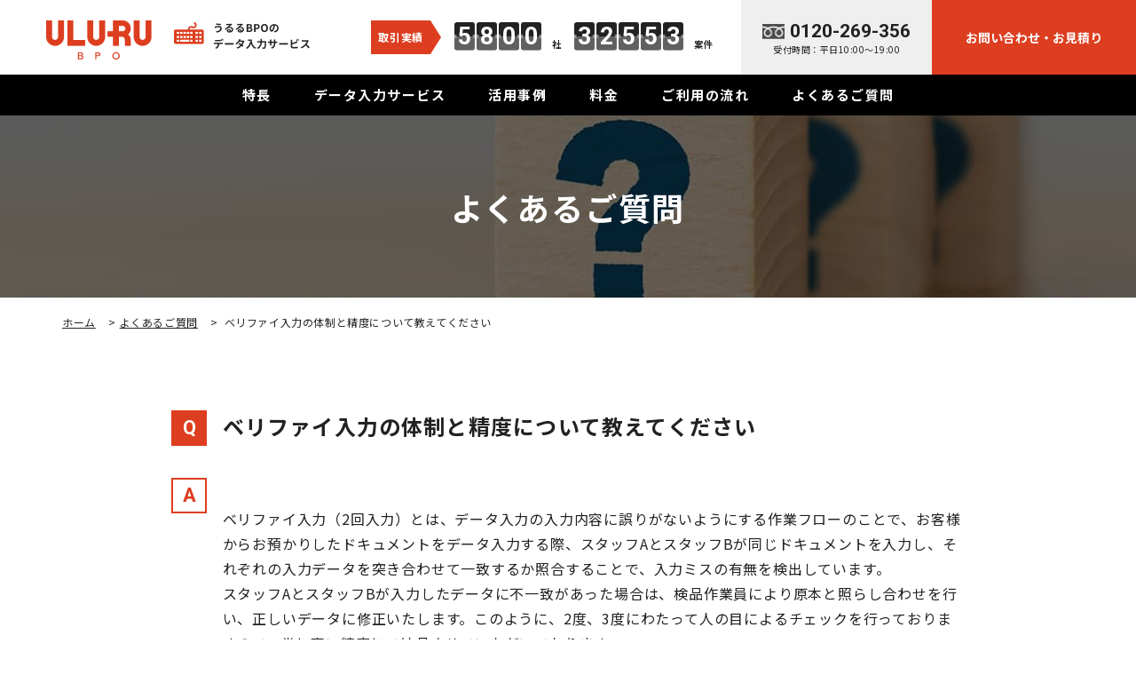

--- FILE ---
content_type: text/html; charset=UTF-8
request_url: https://www.uluru.jp/faq/889/
body_size: 13122
content:
<!doctype html>
<html lang="ja">
	<head>
	<meta charset="UTF-8">
	<meta name="format-detection" content="telephone=no">
	<meta http-equiv="X-UA-Compatible" content="IE=edge" />
	<meta name="viewport" content="width=device-width, initial-scale=1">
	<link href="https://www.uluru.jp/wp-content/themes/uluru-data-html/dist/assets/images/favicon.ico" rel="icon" />
	<link href="https://www.uluru.jp/wp-content/themes/uluru-data-html/dist/assets/images/favicon.ico" rel="shortcut icon" />
	<link href="https://www.uluru.jp/wp-content/themes/uluru-data-html/dist/assets/images/web-clipicon.png" rel="apple-touch-icon" />
	<script src="https://cdn.polyfill.io/v2/polyfill.min.js"></script>
<meta name="ahrefs-site-verification" content="a6cc9ec065a2a12bafb6b8d42182349be43455690b80fefd49f40977680aae1f">
<!-- Google Tag Manager -->
<script>(function(w,d,s,l,i){w[l]=w[l]||[];w[l].push({'gtm.start':
new Date().getTime(),event:'gtm.js'});var f=d.getElementsByTagName(s)[0],
j=d.createElement(s),dl=l!='dataLayer'?'&l='+l:'';j.async=true;j.src=
'https://www.googletagmanager.com/gtm.js?id='+i+dl;f.parentNode.insertBefore(j,f);
})(window,document,'script','dataLayer','GTM-NL87CQ4');</script>
<!-- End Google Tag Manager -->
	<meta name='robots' content='index, follow, max-image-preview:large, max-snippet:-1, max-video-preview:-1' />
	<script>
		window.WebFontConfig = {
			// 以下にフォントを指定する
			google: {
				families: [
					'Noto+Sans+JP:400,500,700',
					'Roboto:400,700'
				]
			},
			active: function () {
				sessionStorage.fonts = true;
			}
		};

		(function () {
			var wf = document.createElement('script');
			wf.src = 'https://ajax.googleapis.com/ajax/libs/webfont/1.6.26/webfont.js';
			wf.type = 'text/javascript';
			wf.async = 'true';
			var s = document.getElementsByTagName('script')[0];
			s.parentNode.insertBefore(wf, s);
		})();
	</script>
	
	<!-- This site is optimized with the Yoast SEO plugin v19.12 - https://yoast.com/wordpress/plugins/seo/ -->
	<title>ベリファイ入力の体制と精度について教えてください | 短納期・低価格・高品質の【うるるBPO】データ入力代行サービス</title>
	<meta name="description" content="短納期・低価格・高品質の【うるるBPO】データ入力代行サービス のよくあるご質問「ベリファイ入力の体制と精度について教えてください 」です。 | データ入力代行 の価格・料金のご案内。大口のご依頼で最大３０％ディスカウントいたします。データ入力の代行、外注をご検討中の お客様はお気軽にお問い合わせください。ご相談・お見積依頼は無料です。フリーダイヤル：0129-269-356" />
	<link rel="canonical" href="https://www.uluru.jp/faq/889/" />
	<meta property="og:locale" content="ja_JP" />
	<meta property="og:type" content="article" />
	<meta property="og:title" content="ベリファイ入力の体制と精度について教えてください | 短納期・低価格・高品質の【うるるBPO】データ入力代行サービス" />
	<meta property="og:description" content="短納期・低価格・高品質の【うるるBPO】データ入力代行サービス のよくあるご質問「ベリファイ入力の体制と精度について教えてください 」です。 | データ入力代行 の価格・料金のご案内。大口のご依頼で最大３０％ディスカウントいたします。データ入力の代行、外注をご検討中の お客様はお気軽にお問い合わせください。ご相談・お見積依頼は無料です。フリーダイヤル：0129-269-356" />
	<meta property="og:url" content="https://www.uluru.jp/faq/889/" />
	<meta property="og:site_name" content="短納期・低価格・高品質の【うるるBPO】データ入力代行サービス" />
	<meta property="article:modified_time" content="2024-11-15T12:24:04+00:00" />
	<meta property="og:image" content="https://www.uluru.jp/wp-content/uploads/2022/01/ogp.png" />
	<meta property="og:image:width" content="1200" />
	<meta property="og:image:height" content="630" />
	<meta property="og:image:type" content="image/png" />
	<meta name="twitter:card" content="summary_large_image" />
	<script type="application/ld+json" class="yoast-schema-graph">{"@context":"https://schema.org","@graph":[{"@type":"WebPage","@id":"https://www.uluru.jp/faq/889/","url":"https://www.uluru.jp/faq/889/","name":"ベリファイ入力の体制と精度について教えてください | 短納期・低価格・高品質の【うるるBPO】データ入力代行サービス","isPartOf":{"@id":"https://www.uluru.jp/#website"},"datePublished":"2022-01-20T05:15:52+00:00","dateModified":"2024-11-15T12:24:04+00:00","description":"短納期・低価格・高品質の【うるるBPO】データ入力代行サービス のよくあるご質問「ベリファイ入力の体制と精度について教えてください 」です。 | データ入力代行 の価格・料金のご案内。大口のご依頼で最大３０％ディスカウントいたします。データ入力の代行、外注をご検討中の お客様はお気軽にお問い合わせください。ご相談・お見積依頼は無料です。フリーダイヤル：0129-269-356","breadcrumb":{"@id":"https://www.uluru.jp/faq/889/#breadcrumb"},"inLanguage":"ja","potentialAction":[{"@type":"ReadAction","target":["https://www.uluru.jp/faq/889/"]}]},{"@type":"BreadcrumbList","@id":"https://www.uluru.jp/faq/889/#breadcrumb","itemListElement":[{"@type":"ListItem","position":1,"name":"ホーム","item":"https://www.uluru.jp/"},{"@type":"ListItem","position":2,"name":"よくあるご質問","item":"https://www.uluru.jp/faq/"},{"@type":"ListItem","position":3,"name":"ベリファイ入力の体制と精度について教えてください"}]},{"@type":"WebSite","@id":"https://www.uluru.jp/#website","url":"https://www.uluru.jp/","name":"短納期・低価格・高品質の【うるるBPO】データ入力代行サービス","description":"データ入力代行 の価格・料金のご案内。大口のご依頼で最大３０％ディスカウントいたします。データ入力の代行、外注をご検討中の お客様はお気軽にお問い合わせください。ご相談・お見積依頼は無料です。フリーダイヤル：0129-269-356","publisher":{"@id":"https://www.uluru.jp/#organization"},"potentialAction":[{"@type":"SearchAction","target":{"@type":"EntryPoint","urlTemplate":"https://www.uluru.jp/?s={search_term_string}"},"query-input":"required name=search_term_string"}],"inLanguage":"ja"},{"@type":"Organization","@id":"https://www.uluru.jp/#organization","name":"うるるBPOのデータ入力代行サービス","url":"https://www.uluru.jp/","logo":{"@type":"ImageObject","inLanguage":"ja","@id":"https://www.uluru.jp/#/schema/logo/image/","url":"https://www.uluru.jp/wp-content/uploads/2022/01/ogp.png","contentUrl":"https://www.uluru.jp/wp-content/uploads/2022/01/ogp.png","width":1200,"height":630,"caption":"うるるBPOのデータ入力代行サービス"},"image":{"@id":"https://www.uluru.jp/#/schema/logo/image/"}}]}</script>
	<!-- / Yoast SEO plugin. -->


<link rel='dns-prefetch' href='//static.addtoany.com' />
<script type="text/javascript">
window._wpemojiSettings = {"baseUrl":"https:\/\/s.w.org\/images\/core\/emoji\/14.0.0\/72x72\/","ext":".png","svgUrl":"https:\/\/s.w.org\/images\/core\/emoji\/14.0.0\/svg\/","svgExt":".svg","source":{"concatemoji":"https:\/\/www.uluru.jp\/wp-includes\/js\/wp-emoji-release.min.js?ver=6.1.1"}};
/*! This file is auto-generated */
!function(e,a,t){var n,r,o,i=a.createElement("canvas"),p=i.getContext&&i.getContext("2d");function s(e,t){var a=String.fromCharCode,e=(p.clearRect(0,0,i.width,i.height),p.fillText(a.apply(this,e),0,0),i.toDataURL());return p.clearRect(0,0,i.width,i.height),p.fillText(a.apply(this,t),0,0),e===i.toDataURL()}function c(e){var t=a.createElement("script");t.src=e,t.defer=t.type="text/javascript",a.getElementsByTagName("head")[0].appendChild(t)}for(o=Array("flag","emoji"),t.supports={everything:!0,everythingExceptFlag:!0},r=0;r<o.length;r++)t.supports[o[r]]=function(e){if(p&&p.fillText)switch(p.textBaseline="top",p.font="600 32px Arial",e){case"flag":return s([127987,65039,8205,9895,65039],[127987,65039,8203,9895,65039])?!1:!s([55356,56826,55356,56819],[55356,56826,8203,55356,56819])&&!s([55356,57332,56128,56423,56128,56418,56128,56421,56128,56430,56128,56423,56128,56447],[55356,57332,8203,56128,56423,8203,56128,56418,8203,56128,56421,8203,56128,56430,8203,56128,56423,8203,56128,56447]);case"emoji":return!s([129777,127995,8205,129778,127999],[129777,127995,8203,129778,127999])}return!1}(o[r]),t.supports.everything=t.supports.everything&&t.supports[o[r]],"flag"!==o[r]&&(t.supports.everythingExceptFlag=t.supports.everythingExceptFlag&&t.supports[o[r]]);t.supports.everythingExceptFlag=t.supports.everythingExceptFlag&&!t.supports.flag,t.DOMReady=!1,t.readyCallback=function(){t.DOMReady=!0},t.supports.everything||(n=function(){t.readyCallback()},a.addEventListener?(a.addEventListener("DOMContentLoaded",n,!1),e.addEventListener("load",n,!1)):(e.attachEvent("onload",n),a.attachEvent("onreadystatechange",function(){"complete"===a.readyState&&t.readyCallback()})),(e=t.source||{}).concatemoji?c(e.concatemoji):e.wpemoji&&e.twemoji&&(c(e.twemoji),c(e.wpemoji)))}(window,document,window._wpemojiSettings);
</script>
<style type="text/css">
img.wp-smiley,
img.emoji {
	display: inline !important;
	border: none !important;
	box-shadow: none !important;
	height: 1em !important;
	width: 1em !important;
	margin: 0 0.07em !important;
	vertical-align: -0.1em !important;
	background: none !important;
	padding: 0 !important;
}
</style>
	<link rel='stylesheet' id='wp-block-library-css' href='https://www.uluru.jp/wp-includes/css/dist/block-library/style.min.css?ver=6.1.1' type='text/css' media='all' />
<link rel='stylesheet' id='classic-theme-styles-css' href='https://www.uluru.jp/wp-includes/css/classic-themes.min.css?ver=1' type='text/css' media='all' />
<style id='global-styles-inline-css' type='text/css'>
body{--wp--preset--color--black: #000000;--wp--preset--color--cyan-bluish-gray: #abb8c3;--wp--preset--color--white: #ffffff;--wp--preset--color--pale-pink: #f78da7;--wp--preset--color--vivid-red: #cf2e2e;--wp--preset--color--luminous-vivid-orange: #ff6900;--wp--preset--color--luminous-vivid-amber: #fcb900;--wp--preset--color--light-green-cyan: #7bdcb5;--wp--preset--color--vivid-green-cyan: #00d084;--wp--preset--color--pale-cyan-blue: #8ed1fc;--wp--preset--color--vivid-cyan-blue: #0693e3;--wp--preset--color--vivid-purple: #9b51e0;--wp--preset--gradient--vivid-cyan-blue-to-vivid-purple: linear-gradient(135deg,rgba(6,147,227,1) 0%,rgb(155,81,224) 100%);--wp--preset--gradient--light-green-cyan-to-vivid-green-cyan: linear-gradient(135deg,rgb(122,220,180) 0%,rgb(0,208,130) 100%);--wp--preset--gradient--luminous-vivid-amber-to-luminous-vivid-orange: linear-gradient(135deg,rgba(252,185,0,1) 0%,rgba(255,105,0,1) 100%);--wp--preset--gradient--luminous-vivid-orange-to-vivid-red: linear-gradient(135deg,rgba(255,105,0,1) 0%,rgb(207,46,46) 100%);--wp--preset--gradient--very-light-gray-to-cyan-bluish-gray: linear-gradient(135deg,rgb(238,238,238) 0%,rgb(169,184,195) 100%);--wp--preset--gradient--cool-to-warm-spectrum: linear-gradient(135deg,rgb(74,234,220) 0%,rgb(151,120,209) 20%,rgb(207,42,186) 40%,rgb(238,44,130) 60%,rgb(251,105,98) 80%,rgb(254,248,76) 100%);--wp--preset--gradient--blush-light-purple: linear-gradient(135deg,rgb(255,206,236) 0%,rgb(152,150,240) 100%);--wp--preset--gradient--blush-bordeaux: linear-gradient(135deg,rgb(254,205,165) 0%,rgb(254,45,45) 50%,rgb(107,0,62) 100%);--wp--preset--gradient--luminous-dusk: linear-gradient(135deg,rgb(255,203,112) 0%,rgb(199,81,192) 50%,rgb(65,88,208) 100%);--wp--preset--gradient--pale-ocean: linear-gradient(135deg,rgb(255,245,203) 0%,rgb(182,227,212) 50%,rgb(51,167,181) 100%);--wp--preset--gradient--electric-grass: linear-gradient(135deg,rgb(202,248,128) 0%,rgb(113,206,126) 100%);--wp--preset--gradient--midnight: linear-gradient(135deg,rgb(2,3,129) 0%,rgb(40,116,252) 100%);--wp--preset--duotone--dark-grayscale: url('#wp-duotone-dark-grayscale');--wp--preset--duotone--grayscale: url('#wp-duotone-grayscale');--wp--preset--duotone--purple-yellow: url('#wp-duotone-purple-yellow');--wp--preset--duotone--blue-red: url('#wp-duotone-blue-red');--wp--preset--duotone--midnight: url('#wp-duotone-midnight');--wp--preset--duotone--magenta-yellow: url('#wp-duotone-magenta-yellow');--wp--preset--duotone--purple-green: url('#wp-duotone-purple-green');--wp--preset--duotone--blue-orange: url('#wp-duotone-blue-orange');--wp--preset--font-size--small: 13px;--wp--preset--font-size--medium: 20px;--wp--preset--font-size--large: 36px;--wp--preset--font-size--x-large: 42px;--wp--preset--spacing--20: 0.44rem;--wp--preset--spacing--30: 0.67rem;--wp--preset--spacing--40: 1rem;--wp--preset--spacing--50: 1.5rem;--wp--preset--spacing--60: 2.25rem;--wp--preset--spacing--70: 3.38rem;--wp--preset--spacing--80: 5.06rem;}:where(.is-layout-flex){gap: 0.5em;}body .is-layout-flow > .alignleft{float: left;margin-inline-start: 0;margin-inline-end: 2em;}body .is-layout-flow > .alignright{float: right;margin-inline-start: 2em;margin-inline-end: 0;}body .is-layout-flow > .aligncenter{margin-left: auto !important;margin-right: auto !important;}body .is-layout-constrained > .alignleft{float: left;margin-inline-start: 0;margin-inline-end: 2em;}body .is-layout-constrained > .alignright{float: right;margin-inline-start: 2em;margin-inline-end: 0;}body .is-layout-constrained > .aligncenter{margin-left: auto !important;margin-right: auto !important;}body .is-layout-constrained > :where(:not(.alignleft):not(.alignright):not(.alignfull)){max-width: var(--wp--style--global--content-size);margin-left: auto !important;margin-right: auto !important;}body .is-layout-constrained > .alignwide{max-width: var(--wp--style--global--wide-size);}body .is-layout-flex{display: flex;}body .is-layout-flex{flex-wrap: wrap;align-items: center;}body .is-layout-flex > *{margin: 0;}:where(.wp-block-columns.is-layout-flex){gap: 2em;}.has-black-color{color: var(--wp--preset--color--black) !important;}.has-cyan-bluish-gray-color{color: var(--wp--preset--color--cyan-bluish-gray) !important;}.has-white-color{color: var(--wp--preset--color--white) !important;}.has-pale-pink-color{color: var(--wp--preset--color--pale-pink) !important;}.has-vivid-red-color{color: var(--wp--preset--color--vivid-red) !important;}.has-luminous-vivid-orange-color{color: var(--wp--preset--color--luminous-vivid-orange) !important;}.has-luminous-vivid-amber-color{color: var(--wp--preset--color--luminous-vivid-amber) !important;}.has-light-green-cyan-color{color: var(--wp--preset--color--light-green-cyan) !important;}.has-vivid-green-cyan-color{color: var(--wp--preset--color--vivid-green-cyan) !important;}.has-pale-cyan-blue-color{color: var(--wp--preset--color--pale-cyan-blue) !important;}.has-vivid-cyan-blue-color{color: var(--wp--preset--color--vivid-cyan-blue) !important;}.has-vivid-purple-color{color: var(--wp--preset--color--vivid-purple) !important;}.has-black-background-color{background-color: var(--wp--preset--color--black) !important;}.has-cyan-bluish-gray-background-color{background-color: var(--wp--preset--color--cyan-bluish-gray) !important;}.has-white-background-color{background-color: var(--wp--preset--color--white) !important;}.has-pale-pink-background-color{background-color: var(--wp--preset--color--pale-pink) !important;}.has-vivid-red-background-color{background-color: var(--wp--preset--color--vivid-red) !important;}.has-luminous-vivid-orange-background-color{background-color: var(--wp--preset--color--luminous-vivid-orange) !important;}.has-luminous-vivid-amber-background-color{background-color: var(--wp--preset--color--luminous-vivid-amber) !important;}.has-light-green-cyan-background-color{background-color: var(--wp--preset--color--light-green-cyan) !important;}.has-vivid-green-cyan-background-color{background-color: var(--wp--preset--color--vivid-green-cyan) !important;}.has-pale-cyan-blue-background-color{background-color: var(--wp--preset--color--pale-cyan-blue) !important;}.has-vivid-cyan-blue-background-color{background-color: var(--wp--preset--color--vivid-cyan-blue) !important;}.has-vivid-purple-background-color{background-color: var(--wp--preset--color--vivid-purple) !important;}.has-black-border-color{border-color: var(--wp--preset--color--black) !important;}.has-cyan-bluish-gray-border-color{border-color: var(--wp--preset--color--cyan-bluish-gray) !important;}.has-white-border-color{border-color: var(--wp--preset--color--white) !important;}.has-pale-pink-border-color{border-color: var(--wp--preset--color--pale-pink) !important;}.has-vivid-red-border-color{border-color: var(--wp--preset--color--vivid-red) !important;}.has-luminous-vivid-orange-border-color{border-color: var(--wp--preset--color--luminous-vivid-orange) !important;}.has-luminous-vivid-amber-border-color{border-color: var(--wp--preset--color--luminous-vivid-amber) !important;}.has-light-green-cyan-border-color{border-color: var(--wp--preset--color--light-green-cyan) !important;}.has-vivid-green-cyan-border-color{border-color: var(--wp--preset--color--vivid-green-cyan) !important;}.has-pale-cyan-blue-border-color{border-color: var(--wp--preset--color--pale-cyan-blue) !important;}.has-vivid-cyan-blue-border-color{border-color: var(--wp--preset--color--vivid-cyan-blue) !important;}.has-vivid-purple-border-color{border-color: var(--wp--preset--color--vivid-purple) !important;}.has-vivid-cyan-blue-to-vivid-purple-gradient-background{background: var(--wp--preset--gradient--vivid-cyan-blue-to-vivid-purple) !important;}.has-light-green-cyan-to-vivid-green-cyan-gradient-background{background: var(--wp--preset--gradient--light-green-cyan-to-vivid-green-cyan) !important;}.has-luminous-vivid-amber-to-luminous-vivid-orange-gradient-background{background: var(--wp--preset--gradient--luminous-vivid-amber-to-luminous-vivid-orange) !important;}.has-luminous-vivid-orange-to-vivid-red-gradient-background{background: var(--wp--preset--gradient--luminous-vivid-orange-to-vivid-red) !important;}.has-very-light-gray-to-cyan-bluish-gray-gradient-background{background: var(--wp--preset--gradient--very-light-gray-to-cyan-bluish-gray) !important;}.has-cool-to-warm-spectrum-gradient-background{background: var(--wp--preset--gradient--cool-to-warm-spectrum) !important;}.has-blush-light-purple-gradient-background{background: var(--wp--preset--gradient--blush-light-purple) !important;}.has-blush-bordeaux-gradient-background{background: var(--wp--preset--gradient--blush-bordeaux) !important;}.has-luminous-dusk-gradient-background{background: var(--wp--preset--gradient--luminous-dusk) !important;}.has-pale-ocean-gradient-background{background: var(--wp--preset--gradient--pale-ocean) !important;}.has-electric-grass-gradient-background{background: var(--wp--preset--gradient--electric-grass) !important;}.has-midnight-gradient-background{background: var(--wp--preset--gradient--midnight) !important;}.has-small-font-size{font-size: var(--wp--preset--font-size--small) !important;}.has-medium-font-size{font-size: var(--wp--preset--font-size--medium) !important;}.has-large-font-size{font-size: var(--wp--preset--font-size--large) !important;}.has-x-large-font-size{font-size: var(--wp--preset--font-size--x-large) !important;}
.wp-block-navigation a:where(:not(.wp-element-button)){color: inherit;}
:where(.wp-block-columns.is-layout-flex){gap: 2em;}
.wp-block-pullquote{font-size: 1.5em;line-height: 1.6;}
</style>
<link rel='stylesheet' id='toc-screen-css' href='https://www.uluru.jp/wp-content/plugins/table-of-contents-plus/screen.min.css?ver=2106' type='text/css' media='all' />
<link rel='stylesheet' id='addtoany-css' href='https://www.uluru.jp/wp-content/plugins/add-to-any/addtoany.min.css?ver=1.16' type='text/css' media='all' />
<link rel='stylesheet' id='growp_main-css' href='https://www.uluru.jp/wp-content/themes/uluru-data-html/dist/assets/css/style.css?ver=1.0.0' type='text/css' media='all' />
<link rel='stylesheet' id='growp_app-css' href='https://www.uluru.jp/wp-content/themes/uluru-data-html/dist/assets/css/app.css?ver=1.0.0' type='text/css' media='all' />
<link rel='stylesheet' id='growp_overwrite-css' href='https://www.uluru.jp/wp-content/themes/uluru-data-wp/overwrite.css?ver=1.0.0' type='text/css' media='all' />
<script type='text/javascript' id='addtoany-core-js-before'>
window.a2a_config=window.a2a_config||{};a2a_config.callbacks=[];a2a_config.overlays=[];a2a_config.templates={};a2a_localize = {
	Share: "共有",
	Save: "ブックマーク",
	Subscribe: "購読",
	Email: "メール",
	Bookmark: "ブックマーク",
	ShowAll: "すべて表示する",
	ShowLess: "小さく表示する",
	FindServices: "サービスを探す",
	FindAnyServiceToAddTo: "追加するサービスを今すぐ探す",
	PoweredBy: "Powered by",
	ShareViaEmail: "メールでシェアする",
	SubscribeViaEmail: "メールで購読する",
	BookmarkInYourBrowser: "ブラウザにブックマーク",
	BookmarkInstructions: "このページをブックマークするには、 Ctrl+D または \u2318+D を押下。",
	AddToYourFavorites: "お気に入りに追加",
	SendFromWebOrProgram: "任意のメールアドレスまたはメールプログラムから送信",
	EmailProgram: "メールプログラム",
	More: "詳細&#8230;",
	ThanksForSharing: "共有ありがとうございます !",
	ThanksForFollowing: "フォローありがとうございます !"
};
</script>
<script type='text/javascript' async src='https://static.addtoany.com/menu/page.js' id='addtoany-core-js'></script>
<script type='text/javascript' src='https://www.uluru.jp/wp-includes/js/jquery/jquery.min.js?ver=3.6.1' id='jquery-core-js'></script>
<script type='text/javascript' src='https://www.uluru.jp/wp-includes/js/jquery/jquery-migrate.min.js?ver=3.3.2' id='jquery-migrate-js'></script>
<script type='text/javascript' async src='https://www.uluru.jp/wp-content/plugins/add-to-any/addtoany.min.js?ver=1.1' id='addtoany-jquery-js'></script>
<link rel="https://api.w.org/" href="https://www.uluru.jp/wp-json/" /><link rel="alternate" type="application/json" href="https://www.uluru.jp/wp-json/wp/v2/faq/889" /><link rel="alternate" type="application/json+oembed" href="https://www.uluru.jp/wp-json/oembed/1.0/embed?url=https%3A%2F%2Fwww.uluru.jp%2Ffaq%2F889%2F" />
<link rel="alternate" type="text/xml+oembed" href="https://www.uluru.jp/wp-json/oembed/1.0/embed?url=https%3A%2F%2Fwww.uluru.jp%2Ffaq%2F889%2F&#038;format=xml" />
<link rel="icon" href="https://www.uluru.jp/wp-content/uploads/2022/02/cropped-web-clipicon-32x32.png" sizes="32x32" />
<link rel="icon" href="https://www.uluru.jp/wp-content/uploads/2022/02/cropped-web-clipicon-192x192.png" sizes="192x192" />
<link rel="apple-touch-icon" href="https://www.uluru.jp/wp-content/uploads/2022/02/cropped-web-clipicon-180x180.png" />
<meta name="msapplication-TileImage" content="https://www.uluru.jp/wp-content/uploads/2022/02/cropped-web-clipicon-270x270.png" />
	</head>

<body class="faq-template-default single single-faq postid-889 faq-889">
<!-- Google Tag Manager (noscript) --> 
<noscript><iframe src="https://www.googletagmanager.com/ns.html?id=GTM-NL87CQ4"
height="0" width="0" style="display:none;visibility:hidden"></iframe></noscript>
<!-- End Google Tag Manager (noscript) -->
	<a class="c-slidebar-button js-slidebar-button" href="#">
		<div class="c-slidebar-button__inner">
			<span class="c-slidebar-button__line"><span></span><span></span><span></span></span><span class="c-slidebar-button__text is-open">メニュー</span><span class="c-slidebar-button__text is-close">閉じる</span>
		</div>
	</a>
	<div class="c-slidebar-menu js-slidebar-menu is-top-to-bottom">
		<ul>
			<li>
				<a href="#">ホーム</a>
			</li>
			<li class="c-slidebar-menu__parent js-accordion"><span data-accordion-title="menu-title">特長</span>
				<ul class="c-slidebar-menu__children" data-accordion-content="menu-text">
					<li>
						<a href="https://www.uluru.jp/features/low-price/">低価格実現のために</a>
					</li>
					<li>
						<a href="https://www.uluru.jp/features/quality/">納得の高品質</a>
					</li>
					<li>
						<a href="https://www.uluru.jp/features/speed/">うれしい短納期</a>
					</li>
					<li>
						<a href="https://www.uluru.jp/features/security/">セキュアな環境づくり</a>
					</li>
				</ul>
			</li>
			<li class="c-slidebar-menu__parent js-accordion"><span data-accordion-title="menu-title">データ入力サービス</span>
				<ul class="c-slidebar-menu__children" data-accordion-content="menu-text">
					<li>
						<a href="https://www.uluru.jp/service/questionnaire/">アンケート入力・集計</a>
					</li>
					<li>
						<a href="https://www.uluru.jp/service/name-list/">名簿入力</a>
					</li>
					<li>
						<a href="https://www.uluru.jp/service/post-card/">応募ハガキ入力</a>
					</li>
					<li>
						<a href="https://www.uluru.jp/service/name-card/">名刺入力</a>
					</li>
					<li>
						<a href="https://www.uluru.jp/service/subscription/">申込書入力</a>
					</li>
					<li>
						<a href="https://www.uluru.jp/service/word/">文字入力</a>
					</li>
					<li>
						<a href="https://www.uluru.jp/service/report/">点検表・日報入力</a>
					</li>
					<li>
						<a href="https://www.uluru.jp/service/voice/">音声入力</a>
					</li>
					<li>
						<a href="https://www.uluru.jp/service/web/">webからの情報収集</a>
					</li>
					<li>
						<a href="https://www.uluru.jp/service/contract/">契約書入力</a>
					</li>
					<li>
						<a href="https://www.uluru.jp/service/annotation/">アノテーション作業</a>
					</li>
					<li>
						<a href="https://www.uluru.jp/service/medical/">検診票入力</a>
					</li>
					<li>
						<a href="https://www.uluru.jp/service/layout/">レイアウト入力</a>
					</li>
					<li>
						<a href="https://www.uluru.jp/service/maisoku/">マイソク入力</a>
					</li>
				</ul>
			</li>
			<li>
				<a href="https://www.uluru.jp/case/">活用事例</a>
			</li>
			<li>
				<a href="https://www.uluru.jp/charge/">料金</a>
			</li>
			<li>
				<a href="https://www.uluru.jp/flow/">ご利用の流れ</a>
			</li>
			<li>
				<a href="https://www.uluru.jp/faq/">よくあるご質問</a>
			</li>
		</ul>
		<div class="c-slidebar-menu__tel">
			<a class="c-slidebar-menu__tel-link" href="tel:0120-269-356">
				<img src="https://www.uluru.jp/wp-content/themes/uluru-data-html/dist/assets/images/icon-tel-lg.png" alt="" />
				0120-269-356
			</a>
			<small>受付時間：平日10:00～19:00</small>
		</div>
		<div class="c-slidebar-menu__button">
			<a class="c-button" href="https://www.uluru.jp/contact/">お問い合わせ・お見積り</a>
		</div>
	</div>
		<header class="l-header">
		
		<div class="l-header__content">
			<div class="l-header__heading">
				<a href="https://www.uluru.jp/">
					<img src="https://www.uluru.jp/wp-content/themes/uluru-data-html/dist/assets/images/logo.png" alt="うるるBPOのデータ入力サービス" />
				</a>
			</div>
			<div class="l-header__achievement">
	<div class="l-header__label">取引実績</div>
	<div class="l-header__counts">
					<div class="l-header__count">
				<span>5</span><span>8</span><span>0</span><span>0</span>				<small>社</small>
			</div>
							<div class="l-header__count">
				<span>3</span><span>2</span><span>5</span><span>5</span><span>3</span>				<small>案件</small>
			</div>
			</div>
</div>

			<div class="l-header__other">
				<div class="l-header__tels">
					<div class="l-header__tels-text">
						<img src="https://www.uluru.jp/wp-content/themes/uluru-data-html/dist/assets/images/icon-tel.png" alt="" />
						0120-269-356
					</div>
					<small>受付時間：平日10:00～19:00</small>
				</div>
				<a class="l-header__contact" href="https://www.uluru.jp/contact/">お問い合わせ・お見積り</a>
			</div>
			<div class="l-header__other is-form" style="display: none;">
				<div class="l-header__text">お電話でのお問い合わせ</div>
				<div class="l-header__tels">
					<div class="l-header__tels-text"><img src="https://www.uluru.jp/wp-content/themes/uluru-data-html/dist/assets/images/icon-tel.png" alt=""/>0120-269-356
					</div><small>受付時間：平日10:00～19:00</small>
				</div>
			</div>
		</div>
		<nav class="l-header__nav">
			<div class="l-header__item">
				<a class="l-header__link" href="https://www.uluru.jp/features/">特長</a>
				<div class="c-over-menu  is-bg-opacity">
					<div class="c-over-menu__wrap">
						<div class="c-over-menu__container">
							<div class="c-over-menu__list">
								<a class="c-over-menu__item" href="https://www.uluru.jp/features/low-price/" target="_self">
									<div class="c-over-menu__item-inner">
										<div class="c-over-menu__item-text">驚きの低価格
										</div>
									</div>
								</a>
								<a class="c-over-menu__item" href="https://www.uluru.jp/features/quality/" target="_self">
									<div class="c-over-menu__item-inner">
										<div class="c-over-menu__item-text">納得の高品質
										</div>
									</div>
								</a>
								<a class="c-over-menu__item" href="https://www.uluru.jp/features/speed/" target="_self">
									<div class="c-over-menu__item-inner">
										<div class="c-over-menu__item-text">うれしい短納期
										</div>
									</div>
								</a>
								<a class="c-over-menu__item" href="https://www.uluru.jp/features/security/" target="_self">
									<div class="c-over-menu__item-inner">
										<div class="c-over-menu__item-text">セキュアな環境づくり
										</div>
									</div>
								</a>
							</div>
						</div>
					</div>
				</div>
			</div>
			<div class="l-header__item">
				<a class="l-header__link" href="https://www.uluru.jp/service/">データ入力サービス</a>
				<div class="c-over-menu is-bg-opacity">
	<div class="c-over-menu__wrap">
		<div class="c-over-menu__container">
			<div class="c-over-menu__list">
				<a class="c-over-menu__item" href="https://www.uluru.jp/service/questionnaire/" target="_self" rel="noopener">
    <div class="c-over-menu__item-inner">
		            <div class="c-over-menu__item-icon">
                <img src="https://www.uluru.jp/wp-content/uploads/2022/01/icon-megamenu-14.png" alt="" />
            </div>
		        <div class="c-over-menu__item-text">アンケート入力・集計</div>
    </div>
</a>
<a class="c-over-menu__item" href="https://www.uluru.jp/service/name-list/" target="_self" rel="noopener">
    <div class="c-over-menu__item-inner">
		            <div class="c-over-menu__item-icon">
                <img src="https://www.uluru.jp/wp-content/uploads/2022/01/icon-megamenu-17.png" alt="" />
            </div>
		        <div class="c-over-menu__item-text">名簿入力</div>
    </div>
</a>
<a class="c-over-menu__item" href="https://www.uluru.jp/service/post-card/" target="_self" rel="noopener">
    <div class="c-over-menu__item-inner">
		            <div class="c-over-menu__item-icon">
                <img src="https://www.uluru.jp/wp-content/uploads/2022/01/icon-megamenu-18.png" alt="" />
            </div>
		        <div class="c-over-menu__item-text">応募ハガキ入力</div>
    </div>
</a>
<a class="c-over-menu__item" href="https://www.uluru.jp/service/name-card/" target="_self" rel="noopener">
    <div class="c-over-menu__item-inner">
		            <div class="c-over-menu__item-icon">
                <img src="https://www.uluru.jp/wp-content/uploads/2022/01/icon-megamenu-10.png" alt="" />
            </div>
		        <div class="c-over-menu__item-text">名刺入力</div>
    </div>
</a>
<a class="c-over-menu__item" href="https://www.uluru.jp/service/subscription/" target="_self" rel="noopener">
    <div class="c-over-menu__item-inner">
		            <div class="c-over-menu__item-icon">
                <img src="https://www.uluru.jp/wp-content/uploads/2022/01/icon-megamenu-05.png" alt="" />
            </div>
		        <div class="c-over-menu__item-text">申込書入力</div>
    </div>
</a>
<a class="c-over-menu__item" href="https://www.uluru.jp/service/word/" target="_self" rel="noopener">
    <div class="c-over-menu__item-inner">
		            <div class="c-over-menu__item-icon">
                <img src="https://www.uluru.jp/wp-content/uploads/2022/01/icon-megamenu-19.png" alt="" />
            </div>
		        <div class="c-over-menu__item-text">文字入力</div>
    </div>
</a>
<a class="c-over-menu__item" href="https://www.uluru.jp/service/report/" target="_self" rel="noopener">
    <div class="c-over-menu__item-inner">
		            <div class="c-over-menu__item-icon">
                <img src="https://www.uluru.jp/wp-content/uploads/2022/01/icon-megamenu-20.png" alt="" />
            </div>
		        <div class="c-over-menu__item-text">点検表・日報入力</div>
    </div>
</a>
<a class="c-over-menu__item" href="https://www.uluru.jp/service/voice/" target="_self" rel="noopener">
    <div class="c-over-menu__item-inner">
		            <div class="c-over-menu__item-icon">
                <img src="https://www.uluru.jp/wp-content/uploads/2022/01/icon-megamenu-21.png" alt="" />
            </div>
		        <div class="c-over-menu__item-text">音声入力</div>
    </div>
</a>
<a class="c-over-menu__item" href="https://www.uluru.jp/service/web/" target="_self" rel="noopener">
    <div class="c-over-menu__item-inner">
		            <div class="c-over-menu__item-icon">
                <img src="https://www.uluru.jp/wp-content/uploads/2022/01/icon-megamenu-22.png" alt="" />
            </div>
		        <div class="c-over-menu__item-text">Webからの情報収集</div>
    </div>
</a>
<a class="c-over-menu__item" href="https://www.uluru.jp/service/contract/" target="_self" rel="noopener">
    <div class="c-over-menu__item-inner">
		            <div class="c-over-menu__item-icon">
                <img src="https://www.uluru.jp/wp-content/uploads/2022/01/icon-megamenu-01.png" alt="" />
            </div>
		        <div class="c-over-menu__item-text">契約書入力</div>
    </div>
</a>
<a class="c-over-menu__item" href="https://www.uluru.jp/service/annotation/" target="_self" rel="noopener">
    <div class="c-over-menu__item-inner">
		            <div class="c-over-menu__item-icon">
                <img src="https://www.uluru.jp/wp-content/uploads/2022/01/icon-megamenu-23.png" alt="" />
            </div>
		        <div class="c-over-menu__item-text">アノテーション作業</div>
    </div>
</a>
<a class="c-over-menu__item" href="https://www.uluru.jp/service/medical/" target="_self" rel="noopener">
    <div class="c-over-menu__item-inner">
		            <div class="c-over-menu__item-icon">
                <img src="https://www.uluru.jp/wp-content/uploads/2022/01/icon-megamenu-24-1.png" alt="" />
            </div>
		        <div class="c-over-menu__item-text">健診票入力</div>
    </div>
</a>
<a class="c-over-menu__item" href="https://www.uluru.jp/service/layout/" target="_self" rel="noopener">
    <div class="c-over-menu__item-inner">
		            <div class="c-over-menu__item-icon">
                <img src="https://www.uluru.jp/wp-content/uploads/2022/01/icon-megamenu-25.png" alt="" />
            </div>
		        <div class="c-over-menu__item-text">レイアウト入力</div>
    </div>
</a>
<a class="c-over-menu__item" href="https://www.uluru.jp/service/maisoku/" target="_self" rel="noopener">
    <div class="c-over-menu__item-inner">
		            <div class="c-over-menu__item-icon">
                <img src="https://www.uluru.jp/wp-content/uploads/2022/01/icon-megamenu-26.png" alt="" />
            </div>
		        <div class="c-over-menu__item-text">マイソク入力</div>
    </div>
</a>
			</div>
		</div>
	</div>
</div>

			</div>
			<div class="l-header__item">
				<a class="l-header__link" href="https://www.uluru.jp/case/">活用事例</a>
			</div>
			<div class="l-header__item">
				<a class="l-header__link" href="https://www.uluru.jp/charge/">料金</a>
			</div>
			<div class="l-header__item">
				<a class="l-header__link" href="https://www.uluru.jp/flow/">ご利用の流れ</a>
			</div>
			<div class="l-header__item">
				<a class="l-header__link" href="https://www.uluru.jp/faq/">よくあるご質問</a>
			</div>
		</nav>
		
	</header>
	<div class="l-page-header is-sm">
	<div class="l-page-header__container">
		<div class="l-page-header__image" style="background-image: url(https://www.uluru.jp/wp-content/uploads/2022/01/img-page-header-faq.jpeg)">
		</div>
		<div class="l-page-header__content">
			<div class="l-page-header__inner">
								<div class="l-page-header__title">
                    				    <span>よくあるご質問</span>
			    </div>
                		    </div>
	    </div>
    </div>
    <div class="c-breadcrumb"><div class="l-container"><div class="c-breadcrumb__inner"><span><span><a href="https://www.uluru.jp/">ホーム</a></span> &gt; <span><a href="https://www.uluru.jp/faq/">よくあるご質問</a></span> &gt; <span class="breadcrumb_last" aria-current="page">ベリファイ入力の体制と精度について教えてください</span></span></div></div></div>    </div>


	<main class="l-main">
		<article><div class="l-section is-xlg"><div class="l-container"><div class="c-block-accordion-detail"><div class="c-block-accordion-detail__inner"><div class="c-block-accordion-detail__head"><div class="c-block-accordion-detail__icon">Q</div><h1 class="c-block-accordion-detail__title">ベリファイ入力の体制と精度について教えてください</h1></div><div class="c-block-accordion-detail__content"><div class="c-block-accordion-detail__icon  is-color-accent">A</div><div class="c-block-accordion-detail__text"><div class="l-post-content"><p><style type="text/css"><!--td {border: 1px solid #cccccc;}br {mso-data-placement:same-cell;}--></style><p><spannoto sans="" jp="" arial="" font-weight:normal="" font-style:normal="" data-sheets-root="1"><spannoto sans="" jp="" arial="" font-weight:normal="" font-style:normal="">ベリファイ入力（2回入力）とは、データ入力の入力内容に誤りがないようにする作業フローのことで、お客様からお預かりしたドキュメントをデータ入力する際、スタッフAとスタッフBが同じドキュメントを入力し、それぞれの入力データを突き合わせて一致するか照合することで、入力ミスの有無を検出しています。<br />スタッフAとスタッフBが入力したデータに不一致があった場合は、検品作業員により原本と照らし合わせを行い、正しいデータに修正いたします。このように、2度、3度にわたって人の目によるチェックを行っておりますので、常に高い精度にて納品させていただいております。</p><p>うるるでは2004年よりデータ入力サービスを数多くのお客様に提供してまいりましたが、ベリファイ入力だけにとどまらず、各種検証体制を整えることにより、データ入力の精度は99.98％（※理論値）と、高い水準を維持しています（2024年11月現在）。</p><p><spannoto sans="" jp="" arial="" font-weight:normal="" font-style:normal="" text-decoration:underline="" text-decoration-skip-ink:none="" -webkit-text-decoration-skip:none="" color:="" 1155cc=""><a class="in-cell-link" target="_blank" href="https://www.uluru.jp/features/quality/" rel="noopener">高精度の秘密について詳しく</a></spannoto></spannoto></spannoto></p></div></div></div></div><div class="c-block-accordion-detail__button"><a class="c-button is-back" href="https://www.uluru.jp/faq/">質問一覧へ戻る</a></div></div></div></div></article><div class="l-section"><div class="c-banner-case"><a class="c-banner-case__inner" href="https://www.uluru.jp/features/"><div class="bg-img" style="background-image: url(https://www.uluru.jp/wp-content/themes/uluru-data-html/dist/assets/images/bg-banner-features.jpg)"></div><div class="l-container"><div class="c-banner-case__content"><div class="c-banner-case__title">うるるBPOのデータ入力代行サービスが<br class="u-hidden-sm">低価格かつ高品質な<span>ワ</span><span>ケ</span></div><div class="c-banner-case__button"><div class="c-button">特長一覧へ</div></div></div></div></a></div></div>	</main>
	
<div class="l-offer">
		<div class="l-offer__bottom">
		<div class="l-offer__image" style="background-image: url(https://www.uluru.jp/wp-content/themes/uluru-data-html/dist/assets/images/img-offer-01.jpg)">
		</div>
		<div class="l-offer__wrap">
			<div class="l-container">
				<div class="l-offer__inner">
					<h2 class="l-offer__title"><span>無</span><span>料</span>で即日お見積り可能！<br class="u-visible-md">まずはご相談ください</h2>
					<div class="l-offer__text">ご相談内容における本質的な課題を見つけ、<br class="u-visible-sm">最適なソリューションをご提案させていただきます。</div>
					<div class="l-offer__others">
						<div class="l-offer__tels">
							<a class="l-offer__tel" href="tel:0120-269-356">
								<img src="https://www.uluru.jp/wp-content/themes/uluru-data-html/dist/assets/images/img-tel-white.png" alt="" />
								0120-269-356
							</a>
							<small>受付時間：平日10:00～19:00</small>
						</div>
						<a class="l-offer__button c-button is-white" href="https://www.uluru.jp/contact/">お問い合わせ・お見積り</a>
					</div>
				</div>
			</div>
		</div>
	</div>
</div>

<script type="text/javascript">
/* <![CDATA[ */
var google_conversion_id = 1011894969;
var google_custom_params = window.google_tag_params;
var google_remarketing_only = true;
/* ]]> */
</script>
<script type="text/javascript" src="//www.googleadservices.com/pagead/conversion.js">
</script>
<noscript>
<div style="display:inline;">
<img height="1" width="1" style="border-style:none;" alt="" src="//googleads.g.doubleclick.net/pagead/viewthroughconversion/1011894969/?value=0&amp;guid=ON&amp;script=0"/>
</div>
</noscript>
    <script type="text/javascript">
        (function (d, t) {
            var pp = d.createElement(t), s = d.getElementsByTagName(t)[0];
            pp.src = '//app.pageproofer.com/embed/5898167e-1334-52a5-80cb-9ffc23686b9d';
            pp.type = 'text/javascript';
            pp.async = true;
            s.parentNode.insertBefore(pp, s);
        })(document, 'script');
    </script>
    <footer class="l-footer">
        <div class="l-footer__head">
            <div class="l-container">
                <div class="l-footer__block">
                    <div class="l-footer__menu">
                        <a class="l-footer__menu-title" href="https://www.uluru.jp/">ホーム</a>
                        <a class="l-footer__menu-title u-visible-md" href="https://www.uluru.jp/features/">特長</a>
                        <a class="l-footer__menu-title u-visible-md" href="https://www.uluru.jp/service/">スキャンサービス</a>
                        <a class="l-footer__menu-title" href="https://www.uluru.jp/case/">活用事例</a>
                        <a class="l-footer__menu-title" href="https://www.uluru.jp/charge/">料金</a>
                        <a class="l-footer__menu-title" href="https://www.uluru.jp/flow/">ご利用の流れ</a>
                    </div>
                    <div class="l-footer__menu u-hidden-md">
                        <a class="l-footer__menu-title" href="https://www.uluru.jp/features/">特長</a>
                        <div class="l-footer__menu-list">
                            <a class="l-footer__menu-item" href="https://www.uluru.jp/features/low-price/">驚きの低価格</a>
                            <a class="l-footer__menu-item" href="https://www.uluru.jp/features/quality/">納得の高品質</a>
                            <a class="l-footer__menu-item" href="https://www.uluru.jp/features/speed/">うれしい短納期</a>
                            <a class="l-footer__menu-item" href="https://www.uluru.jp/features/security/">セキュアな環境づくり</a>
                        </div>
                    </div>
                    <div class="l-footer__menu u-hidden-md">
                        <a class="l-footer__menu-title" href="https://www.uluru.jp/service/">データ入力サービス</a>
                        <div class="l-footer__menu-list is-column">
			            <div class="l-footer__menu-box">
		        <a class="l-footer__menu-item" href="https://www.uluru.jp/service/questionnaire/">
			アンケート入力・集計        </a>

				
					        <a class="l-footer__menu-item" href="https://www.uluru.jp/service/name-list/">
			名簿入力        </a>

				
					        <a class="l-footer__menu-item" href="https://www.uluru.jp/service/post-card/">
			応募ハガキ入力        </a>

				
					        <a class="l-footer__menu-item" href="https://www.uluru.jp/service/name-card/">
			名刺入力        </a>

				
					        <a class="l-footer__menu-item" href="https://www.uluru.jp/service/subscription/">
			申込書入力        </a>

				            </div>
		
					            <div class="l-footer__menu-box">
		        <a class="l-footer__menu-item" href="https://www.uluru.jp/service/word/">
			文字入力        </a>

				
					        <a class="l-footer__menu-item" href="https://www.uluru.jp/service/report/">
			点検表・日報入力        </a>

				
					        <a class="l-footer__menu-item" href="https://www.uluru.jp/service/voice/">
			音声入力        </a>

				
					        <a class="l-footer__menu-item" href="https://www.uluru.jp/service/web/">
			Webからの情報収集        </a>

				
					        <a class="l-footer__menu-item" href="https://www.uluru.jp/service/contract/">
			契約書入力        </a>

				            </div>
		
					            <div class="l-footer__menu-box">
		        <a class="l-footer__menu-item" href="https://www.uluru.jp/service/annotation/">
			アノテーション作業        </a>

				
					        <a class="l-footer__menu-item" href="https://www.uluru.jp/service/medical/">
			健診票入力        </a>

				
					        <a class="l-footer__menu-item" href="https://www.uluru.jp/service/layout/">
			レイアウト入力        </a>

				
					        <a class="l-footer__menu-item" href="https://www.uluru.jp/service/maisoku/">
			マイソク入力        </a>

				            </div>
		
			</div>

                    </div>
                    <div class="l-footer__menu">
                        <a class="l-footer__menu-title" href="https://www.uluru.jp/faq/">よくあるご質問</a>
                        <a class="l-footer__menu-title" href="https://www.uluru.jp/news/"> お知らせ</a>
                        <a class="l-footer__menu-title" href="https://www.uluru.jp/column/"> お役立ちコラム</a>
                        <a class="l-footer__menu-title" href="https://www.uluru.jp/contact/"> お問い合わせ・お見積り</a>
                    </div>
                </div>
            </div>
        </div>
        <div class="l-footer__btm">
            <div class="c-pagetop">
                <a class="js-anchor c-pagetop__button" href="#" data-anchor-target="html"></a>
            </div>
            <div class="l-container">
                <div class="l-footer__btm-title">うるるBPOその他運営サービス</div>
                <div class="l-footer__btm-list">
                    <div class="l-footer__btm-item">
                        <a class="l-footer__btm-link is-cont" href="https://www.uluru-bpo.jp/eas/index.html" target="_blank"><span>
                                <small>AI連携データ入力</small>
                                <br>eas</span></a>
                    </div>
                    <div class="l-footer__btm-item">
                        <a class="l-footer__btm-link" href="https://www.uluru-bpo.jp/ainesot/" target="_blank">レシート応募<br>キャンペーンシステム</a>
                    </div>
                    <div class="l-footer__btm-item">
                        <a class="l-footer__btm-link" href="https://www.uluru.bz/" target="_blank">スキャンサービス</a>
                    </div>
                    <div class="l-footer__btm-item">
                        <a class="l-footer__btm-link" href="https://www.uluru-bpo.jp/work/data_cleansing" target="_blank">データ<br>クレンジング</a>
                    </div>
                    <div class="l-footer__btm-item">
                        <a class="l-footer__btm-link" href="https://www.uluru-bpo.jp/work/ocr" target="_blank">OCR処理</a>
                    </div>
                    <div class="l-footer__btm-item">
                        <a class="l-footer__btm-link" href="https://www.uluru-bpo.jp/work/dm" target="_blank">DM発送</a>
                    </div>
                    <div class="l-footer__btm-item">
                        <a class="l-footer__btm-link" href="https://www.uluru-bpo.jp/work/call_center" target="_blank">コールセンター</a>
                    </div>
                    <div class="l-footer__btm-item">
                        <a class="l-footer__btm-link" href="https://www.uluru-bpo.jp/work/back_office" target="_blank">事務局運営代行</a>
                    </div>
                    <div class="l-footer__btm-item">
                        <a class="l-footer__btm-link" href="https://www.uluru-bpo.jp/work/ec" target="_blank">ECサイト作成・運営</a>
                    </div>
                    <div class="l-footer__btm-item">
                        <a class="l-footer__btm-link" href="https://www.uluru-bpo.jp/work/system" target="_blank">システム開発</a>
                    </div>
                </div>
                <div class="l-footer__other">
                    <div class="l-footer__other-logos">
                        <div class="l-footer__other-logo">
                            <img src="https://www.uluru.jp/wp-content/themes/uluru-data-html/dist/assets/images/logo-simple.png" alt="" />
                        </div>
                        <div class="l-footer__other-address">〒104-0053　東京都中央区晴海3丁目12-1 KDX晴海ビル6F<br>TEL: 0120-269-356　FAX: 03-6221-3062</div>
                    </div>
                    <div class="l-footer__other-icons">
                        <div class="l-footer__other-icon is-01">
                            <a href="https://privacymark.jp/" target="_blank"><img src="https://www.uluru.jp/wp-content/uploads/2024/12/icon-footer-01.png" alt="" /></a>
                        </div>
                        <div class="l-footer__other-icon is-02">
                            <img src="https://www.uluru.jp/wp-content/uploads/2025/03/f210b8bff3fb931ab5edf70bb8549878.png" alt="" />
                        </div>
                        <div class="l-footer__other-icon is-02" style="width: 54px;">
                            <img src="https://www.uluru.jp/wp-content/uploads/2024/12/QFS.png" alt="QFS" />
                        </div>
                        <div class="l-footer__other-icon is-02" style="width: 72px;">
                            <img src="https://www.uluru.jp/wp-content/uploads/2024/12/SCC.png" alt="SCC" />
                        </div>
                    </div>
                </div>
            </div>
        </div>
        <div class="l-footer__navs">
            <div class="l-container">
                <div class="l-footer__navs-container">
                    <div class="l-footer__links">
                        <a class="l-footer__links-link" href="https://www.uluru.jp/sitemap/">サイトマップ</a>
                        <a class="l-footer__links-link" href="https://www.uluru-bpo.jp/company" target="_blank">運営会社 <i class="fa fa-window-restore" aria-hidden="true"></i></a>
                        <a class="l-footer__links-link" href="https://www.uluru-bpo.jp/privacypolicy" target="_blank">プライバシーポリシー <i class="fa fa-window-restore" aria-hidden="true"></i></a>
                        <a class="l-footer__links-link" href="https://www.uluru-bpo.jp/cookiepolicy" target="_blank">Cookieポリシー <i class="fa fa-window-restore" aria-hidden="true"></i></a>
                        <a class="l-footer__links-link" href="/sitemap/tokusho">特定商取引法に基づく表記</a>
                    </div>
                    <div class="l-footer__copyright">© <span class="js-current-year"></span> ULURU BPO.CO.,LTD.</div>
                </div>
            </div>
        </div>
    </footer>
	<script>
     document.addEventListener("DOMContentLoaded", function() {
  // .c-block-delivery__small クラスの要素を取得
  var elements = document.querySelectorAll('.c-block-delivery__small, .c-flow__text');
  
  // それぞれの要素に対して処理を実行
  elements.forEach(function(element) {
    // テキストを取得し、7万円を9万円に置換
    element.innerHTML = element.innerHTML.replace(/7万円/g, '9万円');
  });
});
</script><script type='text/javascript' id='toc-front-js-extra'>
/* <![CDATA[ */
var tocplus = {"smooth_scroll":"1","visibility_show":"\u8868\u793a","visibility_hide":"\u975e\u8868\u793a","width":"Auto","smooth_scroll_offset":"110"};
/* ]]> */
</script>
<script type='text/javascript' src='https://www.uluru.jp/wp-content/plugins/table-of-contents-plus/front.min.js?ver=2106' id='toc-front-js'></script>
<script type='text/javascript' src='https://www.uluru.jp/wp-content/themes/uluru-data-html/dist/assets/js/app.js?ver=1.0.0' id='growp_app-js'></script>
<script type='text/javascript' src='https://www.uluru.jp/wp-content/themes/uluru-data-wp/overwrite.js?ver=1.0.0' id='growp_overwrite-js'></script>

</body>
</html>


--- FILE ---
content_type: text/css
request_url: https://www.uluru.jp/wp-content/themes/uluru-data-html/dist/assets/css/style.css?ver=1.0.0
body_size: 52986
content:
.p-post-item.is-horizon,.p-post-item.is-line,.p-profile-box{zoom:1}.p-post-item.is-horizon:before,.p-post-item.is-line:before,.p-profile-box:before,.p-post-item.is-horizon:after,.p-post-item.is-line:after,.p-profile-box:after{content:" ";display:table}.p-post-item.is-horizon:after,.p-post-item.is-line:after,.p-profile-box:after{clear:both}/*! normalize.css v3.0.3 | MIT License | github.com/necolas/normalize.css */html{overflow-x:hidden;font-size:16px;font-family:"Noto Sans JP",sans-serif;-ms-text-size-adjust:100%;-webkit-text-size-adjust:100%}*{box-sizing:border-box}body{color:#222;margin:8.125rem 0 0 0;line-height:1.75;letter-spacing:.05em;font-size:16px}body.is-slidebar-active{overflow:hidden}body.contact,body.document{margin-top:5.25rem}@media screen and (max-width: 59.3125em){body.contact,body.document{margin-top:4.125rem}}@media screen and (max-width: 59.3125em){body{margin-top:4.125rem}}@media screen and (min-width: 0em) and (max-width: 46.8125em){body{font-size:14px}}article,aside,details,figcaption,figure,footer,header,hgroup,main,menu,nav,section,summary{display:block}audio,canvas,progress,video{display:inline-block;vertical-align:baseline}audio:not([controls]){display:none;height:0}[hidden],template{display:none}a{background-color:transparent}a:active,a:hover{outline:0}abbr[title]{border-bottom:1px dotted}b,strong{font-weight:bold}dfn{font-style:italic}h1{font-size:2em;font-weight:bold;margin:0.67em 0}h2{font-size:1.8rem;margin-top:2rem;margin-bottom:1rem}h3{font-size:1.6rem;margin-top:1.7rem;margin-bottom:1rem}h4{font-size:1.5rem;margin-top:1.7rem;margin-bottom:1rem}h5{font-size:1.4rem;margin-top:1.3rem;margin-bottom:0.5rem}h6{font-size:1.2rem;margin-top:1rem;margin-bottom:0.5rem}mark{background:#ff0;color:#000}small{font-size:80%}sub,sup{font-size:75%;line-height:0;position:relative;vertical-align:baseline}sup{top:-0.5em}sub{bottom:-0.25em}img{border:0;max-width:100%;height:auto;vertical-align:top}svg:not(:root){overflow:hidden}figure{margin:0}hr{box-sizing:content-box;height:0}pre{overflow:auto}code,kbd,pre,samp{font-family:monospace, monospace;font-size:1em}button,input,optgroup,select,textarea{color:inherit;font:inherit;margin:0}button{overflow:visible}button,select{text-transform:none}button,html input[type="button"],input[type="reset"],input[type="submit"]{-webkit-appearance:button;cursor:pointer}button[disabled],html input[disabled]{cursor:default}button::-moz-focus-inner,input::-moz-focus-inner{border:0;padding:0}input{line-height:normal}input[type="checkbox"],input[type="radio"]{box-sizing:border-box;padding:0}input[type="number"]::-webkit-inner-spin-button,input[type="number"]::-webkit-outer-spin-button{height:auto}input[type="search"]{-webkit-appearance:textfield;box-sizing:content-box}input[type="search"]::-webkit-search-cancel-button,input[type="search"]::-webkit-search-decoration{-webkit-appearance:none}fieldset{border:1px solid #c0c0c0;margin:0 2px;padding:0.35em 0.625em 0.75em}legend{border:0;padding:0}textarea{overflow:auto}optgroup{font-weight:bold}table{border-collapse:collapse;border-spacing:0}td,th{padding:0}dl,dd{margin:0}ul{margin:0;padding:0}li{list-style:none;margin:0}a{transition:all .3s 0s ease}a:hover{transition:all .3s 0s ease}input[type="text"],input[type="url"],input[type="search"],input[type="email"],input[type="password"],input[type="tel"]{font-size:15px;line-height:1.8;border:1px solid #e5e5e5;padding:.5rem .75rem;max-width:100%;width:100%;transition:all ease-in-out 0.2s;background-color:#fff}@media screen and (min-width: 0em) and (max-width: 46.8125em){input[type="text"],input[type="url"],input[type="search"],input[type="email"],input[type="password"],input[type="tel"]{font-size:16px}}input[type="text"]:focus,input[type="text"]:active,input[type="url"]:focus,input[type="url"]:active,input[type="search"]:focus,input[type="search"]:active,input[type="email"]:focus,input[type="email"]:active,input[type="password"]:focus,input[type="password"]:active,input[type="tel"]:focus,input[type="tel"]:active{outline:none;box-shadow:none}textarea{font-size:15px;line-height:1.8;border:1px solid #e5e5e5;padding:.5rem .75rem;max-width:100%;width:100%;transition:all ease-in-out 0.2s;background-color:#fff;min-height:200px}@media screen and (min-width: 0em) and (max-width: 46.8125em){textarea{font-size:16px}}textarea:focus,textarea:active{outline:none;box-shadow:none}input[type="checkbox"]{width:18px;height:18px;vertical-align:middle}input[type="radio"]{width:18px;height:18px;vertical-align:middle}select{text-transform:none;display:block;width:100%;height:48px;padding:8px 12px;font-size:16px;line-height:1.42857143;background-color:#fff;color:#222;border:1px solid #e5e5e5;border-radius:0 !important;box-shadow:inset 0 1px 1px rgba(0,0,0,0.075);transition:border-color ease-in-out .15s,box-shadow ease-in-out .15s}@media screen and (min-width: 0em) and (max-width: 46.8125em){select{width:100%}}:placeholder-shown{color:rgba(34,34,34,0.3)}::-webkit-input-placeholder{color:rgba(34,34,34,0.3)}:-moz-placeholder{color:rgba(34,34,34,0.3)}::-moz-placeholder{color:rgba(34,34,34,0.3)}:-ms-input-placeholder{color:#9FA0A0}.c-accordion-list__block{margin-bottom:1.25rem}@media screen and (min-width: 0em) and (max-width: 46.8125em){.c-accordion-list__block{margin-bottom:1rem}}.c-accordion-list__head{font-size:1.25rem;font-weight:700;letter-spacing:0.1em;border-bottom:2px solid rgba(34,34,34,0.5);padding-bottom:.75rem}@media screen and (min-width: 0em) and (max-width: 46.8125em){.c-accordion-list__head{font-size:1rem;border-width:1px;padding-bottom:.5rem}}.c-accordion-list__content{display:none}.c-accordion-list__content ul li{padding:1.5rem .5rem;border-bottom:1px solid #e5e5e5}@media screen and (min-width: 0em) and (max-width: 46.8125em){.c-accordion-list__content ul li{padding:1rem .5rem}}.c-accordion-list__content ul li a{font-weight:400}.c-accordion.is-link .c-accordion__head:after{content:"\f105"}.c-accordion.is-link .c-accordion__title{color:#222}.c-accordion__block{display:block;text-decoration:none;padding:0 2rem;background:#f5f5f4;margin-bottom:1rem}@media screen and (min-width: 0em) and (max-width: 46.8125em){.c-accordion__block{padding:0 1rem;margin-bottom:.5rem}}.c-accordion__block.is-open .c-accordion__head:after{content:"\f106"}.c-accordion__head{display:flex;align-items:flex-start;padding:1.5rem 1.5rem 1.5rem 0;cursor:pointer;position:relative}@media screen and (min-width: 0em) and (max-width: 46.8125em){.c-accordion__head{padding:1rem 1.5rem .75rem 0}}.c-accordion__head:after{content:"\f107";font-family:"FontAwesome";color:#dd3e20;position:absolute;top:50%;transform:translateY(-50%);right:0}@media screen and (min-width: 0em) and (max-width: 46.8125em){.c-accordion__head:after{top:1.25rem;transform:translateY(0)}}.c-accordion__title{font-weight:700;letter-spacing:0.05em;padding-top:.375rem}@media screen and (min-width: 0em) and (max-width: 46.8125em){.c-accordion__title{padding-top:0}}.c-accordion__icon{color:#fff;font-family:'Roboto', sans-serif;font-weight:700;font-size:1.375rem;background-color:#dd3e20;width:2.5rem;height:2.5rem;display:flex;justify-content:center;align-items:center;flex-shrink:0;margin-right:1rem;padding-left:.125rem}@media screen and (min-width: 0em) and (max-width: 46.8125em){.c-accordion__icon{width:2rem;height:2rem;font-size:1.125rem}}.c-accordion__icon.is-color-accent{background-color:#E04B3A;position:absolute;top:1rem;left:0}.c-accordion__content{padding:1.5rem 0 1.5rem 3.5rem;position:relative;border-top:1px solid #e5e5e5;display:none}@media screen and (min-width: 0em) and (max-width: 46.8125em){.c-accordion__content{padding:1rem 0 1rem 3rem}}.c-anchor-nav{margin-top:3.5rem}@media screen and (min-width: 0em) and (max-width: 46.8125em){.c-anchor-nav{margin-top:1.75rem}}.c-anchor-nav__blocks{display:flex;margin:0 -.625rem}@media screen and (min-width: 0em) and (max-width: 46.8125em){.c-anchor-nav__blocks{display:block;margin:0}}.c-anchor-nav__block{padding:1.125rem !important;margin:0 .625rem;position:relative;max-width:100% !important}@media screen and (min-width: 0em) and (max-width: 46.8125em){.c-anchor-nav__block{padding:.75rem 1rem !important;margin:.75rem 0 0 0}}.c-anchor-nav__block:after{content:"\f107" !important;right:.75rem !important}.c-background{position:relative}.c-background:before{content:"";position:absolute;top:0;left:0;width:100%;height:58.50914%;background:linear-gradient(to top, #fff 0%, #f2f2f2 100%)}.c-background .l-container{z-index:2;position:relative}.c-banner-border__wrap{border:2px solid #dd3e20;border-radius:20px;padding:3.125rem}@media screen and (min-width: 0em) and (max-width: 46.8125em){.c-banner-border__wrap{padding:1.5rem 1rem}}.c-banner-border__inner{display:flex;align-items:flex-end}@media screen and (max-width: 59.3125em){.c-banner-border__inner{flex-direction:column;align-items:center;justify-content:center}}.c-banner-border__image{flex:none;max-width:16.4375rem;width:100%;margin-right:2.625rem}@media screen and (max-width: 59.3125em){.c-banner-border__image{margin:0 0 1.25rem 0}}.c-banner-border__subtitle{font-weight:700;margin-bottom:.25rem}.c-banner-border__title{font-size:1.75rem;letter-spacing:.05em;line-height:1.42857;font-weight:700}@media screen and (min-width: 0em) and (max-width: 46.8125em){.c-banner-border__title{font-size:1.25rem}}.c-banner-border__text{margin-top:1rem;font-size:.875rem;letter-spacing:.05em;line-height:1.5;font-weight:400}@media screen and (min-width: 0em) and (max-width: 46.8125em){.c-banner-border__text{margin-top:.75rem;font-size:.8125rem}}.c-banner-border__button{text-align:center;margin-top:2.5rem}@media screen and (min-width: 0em) and (max-width: 46.8125em){.c-banner-border__button{margin-top:1.625rem}}.c-banner-case.is-kamimage .c-banner-case__inner:after{content:none}.c-banner-case__inner{overflow:hidden;display:block;text-decoration:none;text-align:center;position:relative;padding:3.5rem 1rem}@media screen and (min-width: 0em) and (max-width: 46.8125em){.c-banner-case__inner{padding:2rem 0}}.c-banner-case__inner:after{content:"";position:absolute;top:0;left:0;width:100%;height:100%;background:rgba(34,34,34,0.7)}.c-banner-case__inner:hover{opacity:1}.c-banner-case__inner:hover .bg-img{transform:scale(1.1)}.c-banner-case__inner:hover .c-button,.c-banner-case__inner:hover .c-button-social>a{opacity:1;color:#dd3e20}.c-banner-case__inner:hover .c-button::before,.c-banner-case__inner:hover .c-button-social>a::before{width:100%}.c-banner-case__inner .bg-img{position:absolute;top:0;right:0;bottom:0;left:0;margin:auto;width:100%;height:100%;background-repeat:no-repeat;background-position:center center;background-size:cover;transition:all .3s 0s ease}.c-banner-case__content{position:relative;z-index:1}.c-banner-case__title{color:#fff;font-size:1.75rem;letter-spacing:.05em;line-height:1.5;font-weight:700}@media screen and (min-width: 0em) and (max-width: 46.8125em){.c-banner-case__title{font-size:1.25rem}}.c-banner-case__title span{position:relative}.c-banner-case__title span::before{content:"";position:absolute;top:-.125rem;right:0;left:0;margin:auto;width:.375rem;height:.375rem;background:#fff;border-radius:50%}.c-banner-case__text{color:#fff;font-weight:700;line-height:1.5}.c-banner-case__kamimage{max-width:22.75rem;margin:1.25rem auto 0}.c-banner-case__button{margin-top:1.875rem}@media screen and (min-width: 0em) and (max-width: 46.8125em){.c-banner-case__button{margin-top:1.5rem}}.c-banner-simple.is-margin{margin:5.625rem 0}@media screen and (min-width: 0em) and (max-width: 46.8125em){.c-banner-simple.is-margin{margin:3.75rem 0}}.c-banner-simple__inner{background:#fff;border-radius:20px;border:2px solid #dd3e20;box-shadow:0px 0px 30px rgba(0,0,0,0.1);padding:3.75rem 1.875rem}@media screen and (min-width: 0em) and (max-width: 46.8125em){.c-banner-simple__inner{padding:2.875rem .75rem}}.c-banner-simple__title{text-align:center;margin:0;font-size:1.75rem;letter-spacing:.05em;line-height:1.46429;font-weight:700}@media screen and (min-width: 0em) and (max-width: 46.8125em){.c-banner-simple__title{font-size:1.5rem}}.c-banner-simple__title span{color:#dd3e20;position:relative}.c-banner-simple__title span::before{content:"";position:absolute;top:-.375rem;right:0;left:0;margin:auto;width:.375rem;height:.375rem;background:#dd3e20;border-radius:50%}.c-banner-simple__text{margin-top:1.5rem;text-align:center;font-size:.875rem;letter-spacing:.05em;line-height:1.75;font-weight:400}@media screen and (min-width: 0em) and (max-width: 46.8125em){.c-banner-simple__text{margin-top:1.25rem;font-size:.8125rem;white-space:nowrap}}.c-banner-simple__content{display:flex;align-items:center;justify-content:center;width:100%;margin-top:3.25rem}@media screen and (max-width: 59.3125em){.c-banner-simple__content{flex-direction:column}}@media screen and (min-width: 0em) and (max-width: 46.8125em){.c-banner-simple__content{margin-top:1.625rem}}.c-banner-simple__tels{display:flex;align-items:center;flex-direction:column;width:15.8125rem;flex:none;margin-right:2.625rem}@media screen and (max-width: 59.3125em){.c-banner-simple__tels{width:100%;margin-right:0;margin-bottom:1.625rem}}.c-banner-simple__tels small{margin-top:.25rem;font-size:.875rem;letter-spacing:.05em;line-height:1.42857;font-weight:400}.c-banner-simple__tel{color:#222;display:flex;align-items:center;text-decoration:none;font-family:'Roboto', sans-serif;font-weight:700;font-size:1.9375rem;letter-spacing:0em;line-height:1.29032;font-weight:700;pointer-events:none}@media screen and (min-width: 0em) and (max-width: 46.8125em){.c-banner-simple__tel{pointer-events:auto}}.c-banner-simple__tel img{width:40px;margin-right:.625rem}.c-banner-simple__button{width:100%;max-width:21.25rem}@media screen and (min-width: 0em) and (max-width: 46.8125em){.c-banner-simple__button{max-width:100% !important}}.c-banner-simple__button:after{content:none !important}.c-banner-simple.is-faq{max-width:59rem;margin-left:auto;margin-right:auto}.c-banner-simple.is-faq .c-banner-simple__text{text-align:center;max-width:50.5rem;width:100%;margin-left:auto;margin-right:auto}@media screen and (min-width: 0em) and (max-width: 46.8125em){.c-banner-simple.is-faq .c-banner-simple__text{white-space:normal}}.c-banner-simple.is-faq .c-banner-simple__button{margin:3rem auto 0}@media screen and (min-width: 0em) and (max-width: 46.8125em){.c-banner-simple.is-faq .c-banner-simple__button{margin-top:1.5rem}}.c-banner-top{overflow:hidden;position:relative;background:#f5f5f4}.c-banner-top__inner{padding:2.5rem 0}@media screen and (min-width: 0em) and (max-width: 46.8125em){.c-banner-top__inner{padding:1.875rem 0}}.c-banner-top__slider{display:flex}.c-banner-top__item{position:relative;display:block;text-decoration:none;width:22.25rem;height:6.875rem;box-shadow:0px 0px 10px rgba(0,0,0,0.16)}.c-banner-top__item:not(:last-child){margin-right:2.25rem}@media screen and (min-width: 0em) and (max-width: 46.8125em){.c-banner-top__item:not(:last-child){margin-right:.875rem}}@media screen and (min-width: 0em) and (max-width: 46.8125em){.c-banner-top__item{width:16.5625rem;height:5.125rem}}.c-banner-top__bg{position:absolute;top:0;right:0;bottom:0;left:0;margin:auto;width:100%;height:100%;background-repeat:no-repeat;background-position:center center;background-size:cover}@media screen and (min-width: 0em) and (max-width: 46.8125em){.c-banner-top .owl-carousel{width:calc(100% + 32px);margin-left:-1rem}}.c-banner-top .owl-carousel .owl-nav{position:absolute;visibility:hidden;top:calc(50%);left:50%;width:calc(100% + 160px);transform:translate(-50%, -50%);display:flex;align-items:center;justify-content:space-between}@media screen and (max-width: 81.25em){.c-banner-top .owl-carousel .owl-nav{width:27.5rem}}@media screen and (min-width: 0em) and (max-width: 46.8125em){.c-banner-top .owl-carousel .owl-nav{display:none}}.c-banner-top .owl-carousel .owl-nav .owl-prev,.c-banner-top .owl-carousel .owl-nav .owl-next{visibility:visible;width:3.125rem;height:3.125rem;border-radius:50%;display:flex;align-items:center;justify-content:center;background:#dd3e20;color:#fff;font-size:1.5625rem;letter-spacing:0em;line-height:1;font-weight:400}.c-banners__block{display:flex;align-items:center;justify-content:center;position:relative;text-decoration:none;color:#fff;text-align:center;width:100%;height:10rem;overflow:hidden}@media screen and (min-width: 0em) and (max-width: 46.8125em){.c-banners__block{height:38vw}}.c-banners__block:after{content:"\f105";font-family:"FontAwesome";font-size:2.25rem;font-weight:400;position:relative;z-index:99;position:absolute;right:1.5rem}@media screen and (min-width: 0em) and (max-width: 46.8125em){.c-banners__block:after{font-size:1.8rem}}.c-banners__block:hover{opacity:1}.c-banners__block:hover .c-banners__image img{transform:translate(-50%, -50%) scale(1.15)}.c-banners__image{display:block}.c-banners__image img{position:absolute;top:50%;left:50%;transform:translate(-50%, -50%);width:auto;height:auto;min-width:100%;min-height:100%;max-width:inherit;transition:all .25s ease}@media screen and (min-width: 0em) and (max-width: 46.8125em){.c-banners__image img{max-width:100%;max-height:inherit}}.c-banners__text{position:relative;z-index:99}.c-banners__text span{display:block;font-size:1.5rem;letter-spacing:0.1em;line-height:1.6}@media screen and (min-width: 0em) and (max-width: 46.8125em){.c-banners__text span{font-size:1.25rem}}.c-banners__text small{display:block;font-size:1rem;letter-spacing:0.1em;font-family:'Roboto', sans-serif;font-weight:400}@media screen and (min-width: 0em) and (max-width: 46.8125em){.c-banners__text small{font-size:.875rem}}.c-banners.is-lg .c-banners__block{height:20.75rem}@media screen and (min-width: 0em) and (max-width: 46.8125em){.c-banners.is-lg .c-banners__block{height:40vw}}.c-banners.is-lg .c-banners__block:after{display:none}.c-banners.is-lg .c-banners__block:hover .c-banners__button::after{transition:.3s;right:0}.c-banners.is-lg .c-banners__text span{font-family:'Roboto', sans-serif;font-weight:400;font-size:2.25rem;letter-spacing:0.1em;line-height:1.3;position:relative}.c-banners.is-lg .c-banners__text span .is-title{position:relative;font-weight:bold;font-size:2rem;line-height:1.25;padding-bottom:.8125rem}.c-banners.is-lg .c-banners__text span .is-title::after{content:"";position:absolute;bottom:0;right:0;left:0;margin:auto;width:30px;height:1px;background:#fff}@media screen and (min-width: 0em) and (max-width: 46.8125em){.c-banners.is-lg .c-banners__text span{font-size:1.8rem}}.c-banners.is-lg .c-banners__text small{margin-top:1.375rem;font-family:"Noto Sans JP",sans-serif;font-weight:700}.c-banners.is-lg .c-banners__button{margin-top:2.625rem;position:relative;color:#fff;padding:.9375rem 0;border:1px solid #fff;position:relative}.c-banners.is-lg .c-banners__button::after{content:"";position:absolute;top:0;right:.9375rem;bottom:0;margin:auto;width:30px;height:1px;background:#fff;transition:.3s}.c-block-accordion-detail{width:100%;max-width:55.9375rem;margin:auto}.c-block-accordion-detail__head{display:flex;align-items:flex-start}.c-block-accordion-detail__title{font-weight:700;letter-spacing:0.05em;font-size:1.5rem;letter-spacing:.05em;line-height:1.5;font-weight:bold}@media screen and (min-width: 0em) and (max-width: 46.8125em){.c-block-accordion-detail__title{font-size:1.25rem}}.c-block-accordion-detail__text{padding-top:.375rem}@media screen and (min-width: 0em) and (max-width: 46.8125em){.c-block-accordion-detail__text{padding-top:0}}.c-block-accordion-detail__icon{color:#fff;font-family:'Roboto', sans-serif;font-weight:700;font-size:1.375rem;background-color:#dd3e20;width:2.5rem;height:2.5rem;display:flex;justify-content:center;align-items:center;flex-shrink:0;margin-right:1.125rem;padding-left:.125rem}@media screen and (min-width: 0em) and (max-width: 46.8125em){.c-block-accordion-detail__icon{width:2rem;height:2rem;font-size:1.125rem}}.c-block-accordion-detail__icon.is-color-accent{background-color:#fff;color:#dd3e20;border:2px solid #dd3e20}.c-block-accordion-detail__content{margin-top:2.25rem;position:relative;display:flex;align-items:flex-start}@media screen and (min-width: 0em) and (max-width: 46.8125em){.c-block-accordion-detail__content{margin-top:1.25rem}}.c-block-accordion-detail__button{margin-top:3.75rem;text-align:center}@media screen and (min-width: 0em) and (max-width: 46.8125em){.c-block-accordion-detail__button{margin-top:1.875rem}}.c-block-case-detail{margin-bottom:4.375rem}@media screen and (min-width: 0em) and (max-width: 46.8125em){.c-block-case-detail{margin-bottom:2.5rem}}.c-block-case-detail__inner{display:flex;align-items:flex-start;margin-bottom:3.0625rem}@media screen and (max-width: 59.3125em){.c-block-case-detail__inner{display:block}}@media screen and (min-width: 0em) and (max-width: 46.8125em){.c-block-case-detail__inner{margin-bottom:1.5rem}}.c-block-case-detail__image{position:relative;width:50%;margin-right:auto}@media screen and (max-width: 59.3125em){.c-block-case-detail__image{width:100%;margin-bottom:1.25rem}}.c-block-case-detail__image:before{content:"";display:block;padding-top:65.88983%}.c-block-case-detail__image .is-bg{position:absolute;top:0;right:0;bottom:0;left:0;margin:auto;width:100%;height:100%;background-repeat:no-repeat;background-position:center center;background-size:cover}.c-block-case-detail__content{width:44.80932%}@media screen and (max-width: 59.3125em){.c-block-case-detail__content{width:100%}}.c-block-case-detail__logo{position:relative;width:10.25rem;height:4rem;margin-bottom:1.75rem}@media screen and (min-width: 0em) and (max-width: 46.8125em){.c-block-case-detail__logo{width:8.75rem;height:3.375rem;margin-bottom:1rem}}.c-block-case-detail__logo .bg-img{position:absolute;top:0;right:0;bottom:0;left:0;margin:auto;width:100%;height:100%;background-repeat:no-repeat;background-position:center center;background-size:cover;background-size:contain}.c-block-case-detail__title{font-size:1.5rem;letter-spacing:.05em;line-height:1.5;font-weight:bold;color:#dd3e20;margin-bottom:2.25rem}@media screen and (min-width: 0em) and (max-width: 46.8125em){.c-block-case-detail__title{font-size:1.25rem;margin-bottom:1.25rem}}.c-block-case-detail__text span{display:block;font-size:1rem;letter-spacing:.05em;line-height:1.5;font-weight:normal}@media screen and (min-width: 0em) and (max-width: 46.8125em){.c-block-case-detail__text span{font-size:.875rem}}.c-block-case-detail__text span:not(:last-child){margin-bottom:.5625rem}@media screen and (min-width: 0em) and (max-width: 46.8125em){.c-block-case-detail__text span:not(:last-child){margin-bottom:.25rem}}.c-block-case-interview{margin-top:6.25rem}@media screen and (min-width: 0em) and (max-width: 46.8125em){.c-block-case-interview{margin-top:3.125rem}}.c-block-case-interview__title{margin-bottom:2.875rem}@media screen and (min-width: 0em) and (max-width: 46.8125em){.c-block-case-interview__title{margin-bottom:2.25rem}}.c-block-case-interview__title .c-heading.is-md:after{width:100%;background-repeat:repeat;background-position:center left}.c-block-case-interview__block:not(:last-child){margin-bottom:4.6875rem}@media screen and (min-width: 0em) and (max-width: 46.8125em){.c-block-case-interview__block:not(:last-child){margin-bottom:2.25rem}}.c-block-case-interview__content{display:flex;align-items:flex-start}@media screen and (min-width: 0em) and (max-width: 46.8125em){.c-block-case-interview__content{flex-direction:column}}.c-block-case-interview__content.is-left .c-block-case-interview__image{margin-left:0;margin-right:1rem;order:1}@media screen and (min-width: 0em) and (max-width: 46.8125em){.c-block-case-interview__content.is-left .c-block-case-interview__image{margin-right:0}}.c-block-case-interview__content.is-left .c-block-case-interview__text{order:2}.c-block-case-interview__image{width:22.25rem;flex:none;margin-left:1rem}@media screen and (min-width: 0em) and (max-width: 46.8125em){.c-block-case-interview__image{order:1;width:100%;margin-left:0;margin-bottom:1rem}}.c-block-case-interview__image img{width:100%}@media screen and (min-width: 0em) and (max-width: 46.8125em){.c-block-case-interview__text{order:2}}.c-block-delivery{position:relative}.c-block-delivery__float{position:absolute;top:-8.75rem;right:0;color:#f5f5f4;font-family:'Roboto', sans-serif;font-weight:700;font-size:10rem;letter-spacing:0em;line-height:1;font-weight:700}@media screen and (max-width: 59.3125em){.c-block-delivery__float{top:-8.375rem;font-size:6.25rem}}@media screen and (min-width: 0em) and (max-width: 46.8125em){.c-block-delivery__float{top:-4.5rem}}.c-block-delivery__small{display:block;margin-top:1rem}@media screen and (min-width: 0em) and (max-width: 46.8125em){.c-block-delivery__small{margin-top:.75rem}}.c-block-estimate{display:block}.c-block-estimate__wrap{background:#f5f5f4;padding:5rem}@media screen and (min-width: 0em) and (max-width: 46.8125em){.c-block-estimate__wrap{padding:2rem 1rem}}.c-block-estimate__inner{display:flex;align-items:flex-start}@media screen and (min-width: 0em) and (max-width: 46.8125em){.c-block-estimate__inner{flex-direction:column}}.c-block-estimate__list{width:100%}.c-block-estimate__list:first-child{padding-right:2.625rem;border-right:1px solid #E5E5E5}@media screen and (min-width: 0em) and (max-width: 46.8125em){.c-block-estimate__list:first-child{padding-right:0;border-right:none}}.c-block-estimate__list:nth-child(2){padding-left:2.625rem}@media screen and (min-width: 0em) and (max-width: 46.8125em){.c-block-estimate__list:nth-child(2){padding-left:0}}.c-block-estimate__item{display:flex;align-items:center;justify-content:space-between;padding:.75rem 0}@media screen and (max-width: 59.3125em){.c-block-estimate__item{display:block}}.c-block-estimate__item.is-top{align-items:flex-start}.c-block-estimate__title{flex:none;font-weight:700;min-width:7.5rem;margin-right:1.5rem}.c-block-estimate__content{width:100%;max-width:17.375rem}@media screen and (max-width: 59.3125em){.c-block-estimate__content{max-width:100%}}.c-block-estimate__input{width:100%}.c-block-estimate__input input,.c-block-estimate__input select{color:#707070;height:auto;border-radius:4px !important;padding:.875rem .875rem .875rem 1.5rem;font-size:.875rem;letter-spacing:.05em;line-height:1.42857;font-weight:400}@media screen and (min-width: 0em) and (max-width: 46.8125em){.c-block-estimate__input input,.c-block-estimate__input select{padding:.75rem 1rem;font-size:.8125rem}}.c-block-estimate__input input:focus,.c-block-estimate__input select:focus{border-color:#dd3e20}.c-block-estimate__input.is-flex{display:flex;align-items:center}.c-block-estimate__input.is-flex input{margin:0 .5rem}.c-block-estimate__radio,.c-block-estimate__checkbox{display:flex;flex-wrap:wrap;align-items:center}.c-block-estimate__radio span,.c-block-estimate__checkbox span{width:100%}@media screen and (min-width: 0em) and (max-width: 46.8125em){.c-block-estimate__radio span,.c-block-estimate__checkbox span{width:auto}}.c-block-estimate__radio span span,.c-block-estimate__checkbox span span{width:auto}.c-block-estimate__radio span:last-child label,.c-block-estimate__checkbox span:last-child label{margin-right:0}.c-block-estimate__radio span i,.c-block-estimate__checkbox span i{color:#dd3e20;font-size:1.375rem;letter-spacing:.05em;line-height:1;font-weight:400}@media screen and (min-width: 0em) and (max-width: 46.8125em){.c-block-estimate__radio span i,.c-block-estimate__checkbox span i{font-size:1.125rem}}.c-block-estimate__radio label,.c-block-estimate__checkbox label{display:flex;align-items:center;margin-bottom:.25rem}@media screen and (min-width: 0em) and (max-width: 46.8125em){.c-block-estimate__radio label,.c-block-estimate__checkbox label{margin-right:2rem}}.c-block-estimate__radio input,.c-block-estimate__checkbox input{flex:none;margin-right:.5rem;margin-top:.125rem}.c-block-estimate__checkbox input{margin-right:.375rem;margin-top:.25rem}.c-block-estimate__box{background:#fff;padding:3.125rem 3.75rem;margin-top:3.75rem}@media screen and (min-width: 0em) and (max-width: 46.8125em){.c-block-estimate__box{padding:1.5rem 1rem;margin-top:1.875rem}}.c-block-estimate__box-head{text-align:center;font-size:1.25rem;letter-spacing:.05em;line-height:1.4;font-weight:700;margin-bottom:1.625rem}@media screen and (min-width: 0em) and (max-width: 46.8125em){.c-block-estimate__box-head{font-size:1rem;margin-bottom:1.125rem}}.c-block-estimate__box-flex{display:flex;justify-content:right}@media screen and (max-width: 59.3125em){.c-block-estimate__box-flex{flex-direction:column;justify-content:center;align-items:center}}.c-block-estimate__box-sum{flex:none;max-width:17.8125rem;width:100%;margin-right:3.125rem}@media screen and (max-width: 59.3125em){.c-block-estimate__box-sum{margin-right:0}}.c-block-estimate__box-yen{text-align:center;font-weight:700;margin-bottom:2.5rem}@media screen and (min-width: 0em) and (max-width: 46.8125em){.c-block-estimate__box-yen{margin-bottom:1.25rem}}.c-block-estimate__box-yen span{color:#dd3e20;font-size:2.4375rem;letter-spacing:0em;line-height:1.33333;font-weight:700;font-family:'Roboto', sans-serif;font-weight:700;margin-right:.625rem}@media screen and (min-width: 0em) and (max-width: 46.8125em){.c-block-estimate__box-yen span{font-size:1.625rem}}.c-block-estimate__box-cost{display:flex;justify-content:space-between;padding-bottom:.3125rem;border-bottom:1px solid #e5e5e5;margin-top:.875rem}.c-block-estimate__box-number span{font-size:1.5rem;letter-spacing:0em;line-height:1.33333;font-weight:700;font-family:'Roboto', sans-serif;font-weight:700;margin-right:.625rem}@media screen and (min-width: 0em) and (max-width: 46.8125em){.c-block-estimate__box-number span{font-size:1.125rem}}@media screen and (max-width: 59.3125em){.c-block-estimate__box-content{margin-top:3rem}}@media screen and (min-width: 0em) and (max-width: 46.8125em){.c-block-estimate__box-content{margin-top:1.5rem}}.c-block-estimate__box-caution{font-size:.8125rem;letter-spacing:.05em;line-height:1.46154;font-weight:400;margin-top:.5rem}.c-block-estimate__box-button{text-align:center;margin-top:2.25rem}@media screen and (min-width: 0em) and (max-width: 46.8125em){.c-block-estimate__box-button{margin-top:1.125rem}}.c-block-estimate__box-button .c-button,.c-block-estimate__box-button .c-button-social>a{padding:1.5rem 1.75rem;border-radius:38px}@media screen and (min-width: 0em) and (max-width: 46.8125em){.c-block-estimate__box-button .c-button,.c-block-estimate__box-button .c-button-social>a{padding:1.125rem 1.75rem}}.c-block-faq-top{margin-bottom:2.375rem}.c-block-faq-top__text{text-align:center}.c-block-faq-top__form{margin-top:3.125rem;display:flex}@media screen and (min-width: 0em) and (max-width: 46.8125em){.c-block-faq-top__form{margin-top:1.75rem}}.c-block-faq-top__form i{margin-left:.625rem}.c-block-faq-top__input{height:3.375rem}@media screen and (min-width: 0em) and (max-width: 46.8125em){.c-block-faq-top__input{height:2.5rem}}.c-block-faq-top__button{flex:none;border:none;outline:none;color:#fff;background:#dd3e20;height:3.375rem;width:6.75rem}@media screen and (min-width: 0em) and (max-width: 46.8125em){.c-block-faq-top__button{height:2.5rem;width:5rem}}.c-block-institution__wrap{max-width:59rem;margin:0 auto}.c-block-institution__block{display:flex;align-items:flex-start}@media screen and (min-width: 0em) and (max-width: 46.8125em){.c-block-institution__block{flex-direction:column}}.c-block-institution__slick{position:relative;width:41.73729%;margin-right:8.47458%;margin-bottom:2.5rem}@media screen and (min-width: 0em) and (max-width: 46.8125em){.c-block-institution__slick{width:100%;margin:0}}.c-block-institution__table{width:49.78814%}@media screen and (min-width: 0em) and (max-width: 46.8125em){.c-block-institution__table{width:100%;margin-top:10vw}}.c-block-institution__title{font-size:1.25rem;letter-spacing:.05em;line-height:1.45;font-weight:700;margin-bottom:.5rem}@media screen and (min-width: 0em) and (max-width: 46.8125em){.c-block-institution__title{font-size:1rem}}.c-block-institution__text{margin-bottom:2.25rem}@media screen and (min-width: 0em) and (max-width: 46.8125em){.c-block-institution__text{margin-bottom:1.5rem}}.c-block-institution__main{width:100%;margin-bottom:.5rem !important}.c-block-institution__main-image{cursor:pointer;position:relative;width:100%;max-width:24.625rem}@media screen and (min-width: 0em) and (max-width: 46.8125em){.c-block-institution__main-image{max-width:100%}}.c-block-institution__main-image:before{content:"";display:block;padding-top:73.60406%}.c-block-institution__main-image .bg-img{position:absolute;top:0;right:0;bottom:0;left:0;margin:auto;width:100%;height:100%;background-repeat:no-repeat;background-position:center center;background-size:cover}.c-block-institution__thumbnail{width:100%}.c-block-institution__thumbnail-image{outline:none;cursor:pointer;position:relative;width:100% !important;max-width:5rem;margin-right:.5rem}@media screen and (min-width: 0em) and (max-width: 46.8125em){.c-block-institution__thumbnail-image{width:calc(100% - 8px) !important;max-width:100%;margin:0 .25rem}}.c-block-institution__thumbnail-image:before{content:"";display:block;padding-top:72.5%}.c-block-institution__thumbnail-image .bg-img{position:absolute;top:0;right:0;bottom:0;left:0;margin:auto;width:100%;height:100%;background-repeat:no-repeat;background-position:center center;background-size:cover}@media screen and (min-width: 0em) and (max-width: 46.8125em){.c-block-institution__thumbnail .slick-track{margin-left:0;transform:translate3d(0, 0, 0) !important}}.c-block-institution__thumbnail .slick-current:after{content:"";position:absolute;top:0;left:0;width:calc(100% - 4px);height:calc(100% - 4px);border:2px solid #dd3e20}.c-block-institution .slick-track{display:flex;align-items:center;justify-content:flex-start}.c-block-institution .slick-arrow{z-index:10;color:#fff !important;display:flex;align-items:center;justify-content:center;font-size:1.625rem;letter-spacing:0em;line-height:1;font-weight:400}.c-block-institution .slick-arrow:before{display:none}.c-block-institution .slick-arrow:hover{opacity:0.7}.c-block-institution .slick-prev{left:.75rem;right:inherit !important}.c-block-institution .slick-next{right:.75rem;left:inherit !important}.c-block-institution .slick-dots{line-height:1;height:auto;bottom:-6.25rem}@media screen and (min-width: 0em) and (max-width: 46.8125em){.c-block-institution .slick-dots{bottom:calc(-15vw - 5%)}}.c-block-institution .slick-dots li{width:.375rem;height:.375rem;margin:0 .25rem}.c-block-institution .slick-dots li button{width:.375rem;height:.375rem;padding:0}.c-block-institution .slick-dots li button:before{content:'';opacity:1;width:.375rem;height:.375rem;background-color:#AAAAAA;border-radius:50%}.c-block-institution .slick-dots li.slick-active button:before{opacity:1;background-color:#151515}.c-block-relation{padding:4.5rem 0 3.875rem}@media screen and (min-width: 0em) and (max-width: 46.8125em){.c-block-relation{padding:2.25rem 0 1.875rem}}.c-block-relation__title .c-heading.is-lg{margin-top:0 !important}.c-block-shared-lead{margin-bottom:2rem;text-align:center}@media screen and (min-width: 0em) and (max-width: 46.8125em){.c-block-shared-lead{margin-bottom:1.125rem}}.c-block-shared-lead__inner{position:relative;padding-bottom:4.5rem}@media screen and (min-width: 0em) and (max-width: 46.8125em){.c-block-shared-lead__inner{padding-bottom:3.125rem}}.c-block-shared-lead__inner:after{content:"";position:absolute;bottom:0;left:50%;transform:translateX(-50%);height:2.5rem;width:.125rem;background:#dd3e20}@media screen and (min-width: 0em) and (max-width: 46.8125em){.c-block-shared-lead__inner:after{height:2rem}}.c-block-shared-lead__title{font-size:2rem;letter-spacing:.05em;line-height:1.5;font-weight:bold;margin-bottom:2rem}@media screen and (min-width: 0em) and (max-width: 46.8125em){.c-block-shared-lead__title{font-size:1.5rem;margin-bottom:1.5rem}}.c-block-shared-lead__title span{color:#dd3e20}.c-block-sitemap__item:not(:last-child){margin-bottom:1.25rem}.c-block-sitemap__item a{text-decoration:none;font-size:1.25rem;letter-spacing:0em;line-height:1.6;font-weight:bold;color:#222;position:relative;padding-bottom:.625rem;border-bottom:2px solid #e5e5e5;display:block}@media screen and (min-width: 0em) and (max-width: 46.8125em){.c-block-sitemap__item a{font-size:1rem}}.c-block-sitemap__item a.is-external:after{display:inline-block;content:"\f2d2";font-family:FontAwesome;color:#dd3e20;margin-left:.875rem}.c-block-sitemap__item.is-parent{margin-bottom:2.5rem}@media screen and (min-width: 0em) and (max-width: 46.8125em){.c-block-sitemap__item.is-parent{margin-bottom:1.25rem}}.c-block-sitemap__flex{display:flex;align-items:flex-start}.c-block-sitemap__sublist{display:flex;flex-wrap:wrap;margin-top:2.25rem}@media screen and (min-width: 0em) and (max-width: 46.8125em){.c-block-sitemap__sublist{margin-top:1.125rem}}.c-block-sitemap__sublist.is-three-col{width:75%}@media screen and (max-width: 59.3125em){.c-block-sitemap__sublist.is-three-col{width:50%}}@media screen and (min-width: 0em) and (max-width: 46.8125em){.c-block-sitemap__sublist.is-three-col{width:100%}}.c-block-sitemap__sublist.is-three-col .c-block-sitemap__subitem{width:33.3%}@media screen and (max-width: 59.3125em){.c-block-sitemap__sublist.is-three-col .c-block-sitemap__subitem{width:100%}}@media screen and (min-width: 0em) and (max-width: 46.8125em){.c-block-sitemap__sublist.is-three-col .c-block-sitemap__subitem{width:50%}}.c-block-sitemap__sublist.is-one-col{width:25%}.c-block-sitemap__sublist.is-one-col .c-block-sitemap__subitem{width:100%}.c-block-sitemap__subitem{width:25%;margin-bottom:1.25rem;padding-right:.625rem}@media screen and (max-width: 59.3125em){.c-block-sitemap__subitem{width:50%}}@media screen and (min-width: 0em) and (max-width: 46.8125em){.c-block-sitemap__subitem{margin-bottom:.625rem}}.c-block-sitemap__subitem a{font-size:1rem;letter-spacing:0em;line-height:1.5625;font-weight:normal;border-bottom:none;padding:0}@media screen and (min-width: 0em) and (max-width: 46.8125em){.c-block-sitemap__subitem a{font-size:.875rem}}.c-block-sitemap__subitem ul{margin-top:1.25rem}.c-block-sitemap__subitem li a{font-size:.8125rem;letter-spacing:0em;line-height:2.15385;font-weight:normal}.c-block-sitemap__subitem li a:before{content:"-";display:inline-block}@media screen and (min-width: 0em) and (max-width: 46.8125em){.c-block-sitemap__subitem li a{font-size:.75rem}}.c-block-slip-first-white__content{position:relative;padding:1.5625rem 1rem 5.625rem}@media screen and (min-width: 0em) and (max-width: 46.8125em){.c-block-slip-first-white__content{padding:1.25rem 1rem 2.8125rem}}.c-block-slip-first-white__content::before{content:"";position:absolute;top:-3.8125rem;right:0;left:0;margin:auto;width:100%;height:3.875rem;background:#fff;border-radius:20px 20px 0 0}@media screen and (min-width: 0em) and (max-width: 46.8125em){.c-block-slip-first-white__content::before{top:-1.25rem;height:1.25rem}}.c-block-slip-first-white__content::after{content:"";position:absolute;top:-5.625rem;right:0;left:0;margin:auto;width:.125rem;height:3.75rem;background:#dd3e20}@media screen and (min-width: 0em) and (max-width: 46.8125em){.c-block-slip-first-white__content::after{top:-2.5rem;height:2.5rem}}.c-block-slip-first-white__text{text-align:center;margin-top:2.25rem}@media screen and (min-width: 0em) and (max-width: 46.8125em){.c-block-slip-first-white__text{margin-top:1.125rem}}.c-block-slip-first-white__text span{color:#dd3e20;font-weight:700}.c-block-slip-first-white__flex{max-width:55.125rem;margin:2.25rem auto 0;display:flex;align-items:center;justify-content:center}@media screen and (min-width: 0em) and (max-width: 46.8125em){.c-block-slip-first-white__flex{flex-direction:column;margin-top:1.75rem}}@media screen and (min-width: 0em) and (max-width: 46.8125em){.c-block-slip-first-white__flex-text{margin-top:1.125rem}}.c-block-slip-first-white__flex-text span{color:#dd3e20;font-weight:700}.c-block-slip-first-white__image{flex:none;width:100%;max-width:14.6875rem;margin-right:3.625rem}@media screen and (min-width: 0em) and (max-width: 46.8125em){.c-block-slip-first-white__image{margin-right:0}}.c-block-slip-first-white__logos{display:flex;align-items:center;justify-content:center;margin-top:3.5rem}@media screen and (min-width: 0em) and (max-width: 46.8125em){.c-block-slip-first-white__logos{margin-top:1.75rem}}.c-block-slip-first-white__logo{width:100%}.c-block-slip-first-white__logo:nth-child(1){max-width:5.1875rem;margin-right:1.25rem}.c-block-slip-first-white__logo:nth-child(2){max-width:7.25rem}.c-block-slip-first{padding-bottom:2.25rem}.c-block-slip-first__inner{background:#f5f5f4;position:relative;z-index:99}.c-block-slip-first__inner::after{content:"";position:absolute;right:0;left:0;bottom:-2.25rem;margin:auto;width:5.8125rem;height:2.25rem;background:url(../images/icon-btm-triangle-gray.png) no-repeat center center/cover}.c-block-slip-first__floating{position:absolute;right:0;bottom:-1.875rem;font-size:10rem;letter-spacing:0em;line-height:1;font-weight:bold;font-family:'Roboto', sans-serif;font-weight:700;color:rgba(255,255,255,0.6)}@media screen and (max-width: 59.3125em){.c-block-slip-first__floating{font-size:6.25rem;bottom:-1.25rem}}.c-block-slip-first__content{position:relative;padding:2.5rem 0 0}@media screen and (min-width: 0em) and (max-width: 46.8125em){.c-block-slip-first__content{padding:1.25rem 0 0}}.c-block-slip-first__content::before{content:"";position:absolute;top:-3.8125rem;right:0;left:0;margin:auto;width:100%;height:3.875rem;background:#f5f5f4;border-radius:20px 20px 0 0}@media screen and (min-width: 0em) and (max-width: 46.8125em){.c-block-slip-first__content::before{top:-1.25rem;height:1.25rem}}.c-block-slip-first__content::after{content:"";position:absolute;top:-5.625rem;right:0;left:0;margin:auto;width:.125rem;height:3.75rem;background:#dd3e20}@media screen and (min-width: 0em) and (max-width: 46.8125em){.c-block-slip-first__content::after{top:-2.5rem;height:2.5rem}}.c-block-slip-first__comment{text-align:center;padding-bottom:3.75rem}.c-block-slip-first__comment-inner{font-size:1.5rem;letter-spacing:0em;line-height:1.5;font-weight:bold;background:#fff;display:inline-block;padding:1rem 3.75rem;border-radius:35px;position:relative;z-index:99;max-width:51.25rem;width:100%}@media screen and (max-width: 59.3125em){.c-block-slip-first__comment-inner{max-width:none;width:auto}}@media screen and (min-width: 0em) and (max-width: 46.8125em){.c-block-slip-first__comment-inner{font-size:1rem;padding:.75rem 1.875rem}}.c-block-slip-first__comment-inner::before{content:"";position:absolute;left:3.75rem;bottom:-3.75rem;margin:auto;width:3.25rem;height:4.75rem;z-index:-1;background:url(../images/icon-pop-comment.png) no-repeat center center/cover}@media screen and (min-width: 0em) and (max-width: 46.8125em){.c-block-slip-first__comment-inner::before{left:3.75rem;bottom:-3.75rem}}.c-block-slip-first__comment-inner span{position:relative;display:inline-block}.c-block-slip-first__comment-inner span::before{content:"";position:absolute;top:-.125rem;right:0;left:0;margin:auto;width:.3125rem;height:.3125rem;background:#dd3e20;border-radius:1000px}.c-block-slip-first__block{display:flex;justify-content:center;align-items:center;padding-top:1.25rem;padding-bottom:6.25rem}@media screen and (min-width: 0em) and (max-width: 46.8125em){.c-block-slip-first__block{display:block;padding-bottom:3.75rem}}.c-block-slip-first__figure{max-width:9.3125rem;width:100%;margin-right:4.25rem}@media screen and (min-width: 0em) and (max-width: 46.8125em){.c-block-slip-first__figure{margin:0 auto}}@media screen and (min-width: 0em) and (max-width: 46.8125em){.c-block-slip-first__list{margin-top:1.5rem}}.c-block-slip-first__item{position:relative;padding-left:2.25rem;font-size:1.125rem;letter-spacing:.05em;line-height:2;font-weight:normal;margin-bottom:.625rem}@media screen and (min-width: 0em) and (max-width: 46.8125em){.c-block-slip-first__item{max-width:31.25rem;margin-left:auto;margin-right:auto;padding-left:1.5rem;font-size:.875rem}}.c-block-slip-first__item:last-of-type{margin-bottom:0}.c-block-slip-first__item::before{content:"";position:absolute;top:1rem;left:0;width:1.125rem;height:.8125rem;background:url(../images/icon-primary-check.png) no-repeat center center/cover}@media screen and (min-width: 0em) and (max-width: 46.8125em){.c-block-slip-first__item::before{top:.5rem}}.c-block-slip-first__item span{color:#dd3e20;font-weight:bold}.c-block-slip-first__subtitle{text-align:center;margin-top:.75rem;font-size:1.5rem;letter-spacing:.05em;line-height:1.5;font-weight:700}@media screen and (min-width: 0em) and (max-width: 46.8125em){.c-block-slip-first__subtitle{font-size:1.125rem}}.c-block-slip-first__subtitle span{color:#dd3e20}.c-block-slip-first__point{width:100%;max-width:11.5rem;margin:2.75rem 1.125rem 0}@media screen and (min-width: 0em) and (max-width: 46.8125em){.c-block-slip-first__point{width:calc(50% - 20px);margin:1.625rem .625rem 0;max-width:none}}.c-block-slip-first__image{width:100%}.c-block-slip-first__discription{text-align:center;margin-top:1.25rem;font-size:1.25rem;letter-spacing:.05em;line-height:1.45;font-weight:700}@media screen and (min-width: 0em) and (max-width: 46.8125em){.c-block-slip-first__discription{margin-top:.75rem;font-size:1rem}}.c-block-slip-first.is-top-none .c-block-slip-first__content:before,.c-block-slip-first.is-top-none .c-block-slip-first__content:after{content:none}.c-block-slip-first.is-top-none .c-block-slip-first__content{padding-top:4.625rem}@media screen and (min-width: 0em) and (max-width: 46.8125em){.c-block-slip-first.is-top-none .c-block-slip-first__content{padding-top:2.5rem}}.c-block-slip-first.is-top-none .c-block-slip-first__figure{max-width:9.25rem}.c-block-slip-first.is-other{padding-bottom:0}.c-block-slip-first.is-other .c-block-slip-first__inner:after{content:none}@media screen and (min-width: 0em) and (max-width: 46.8125em){.c-block-slip-first.is-other .c-block-slip-first__block{display:flex;flex-wrap:wrap}}.c-block-solution{position:relative}.c-block-solution__float{position:absolute;top:-3.75rem;left:0;color:#f5f5f4;font-family:'Roboto', sans-serif;font-weight:700;font-size:10rem;letter-spacing:0em;line-height:1;font-weight:700}@media screen and (max-width: 59.3125em){.c-block-solution__float{top:-1.875rem;font-size:6.25rem}}.c-block-solution .large-4{margin-top:3.75rem}@media screen and (min-width: 0em) and (max-width: 46.8125em){.c-block-solution .large-4{margin-top:2.5rem}}.c-block-solution__item{position:relative;height:100%}.c-block-solution__number{z-index:1;position:absolute;left:50%;top:0;transform:translateX(-50%) translateY(-60%);color:#dd3e20;font-family:'Roboto', sans-serif;font-weight:700;font-size:3rem;letter-spacing:0em;line-height:1;font-weight:700}@media screen and (min-width: 0em) and (max-width: 46.8125em){.c-block-solution__number{font-size:2rem}}.c-block-solution__image{position:relative;padding-top:64%}.c-block-solution__image .bg-img{position:absolute;top:0;right:0;bottom:0;left:0;margin:auto;width:100%;height:100%;background-repeat:no-repeat;background-position:center center;background-size:cover}.c-block-solution__content{margin-top:1.5625rem}@media screen and (min-width: 0em) and (max-width: 46.8125em){.c-block-solution__content{margin-top:1.25rem}}.c-block-solution__title{text-align:center;font-size:1.1875rem;letter-spacing:0em;line-height:1.47368;font-weight:700}@media screen and (min-width: 0em) and (max-width: 46.8125em){.c-block-solution__title{font-size:.9375rem}}.c-block-solution__text{letter-spacing:0;margin-top:1.0625rem}@media screen and (min-width: 0em) and (max-width: 46.8125em){.c-block-solution__text{margin-top:.75rem}}.c-block__block{margin-bottom:4rem}@media screen and (min-width: 0em) and (max-width: 46.8125em){.c-block__block{margin-bottom:2rem}}@media screen and (min-width: 0em) and (max-width: 46.8125em){.c-block__content p{margin-bottom:1rem}}@media screen and (min-width: 0em) and (max-width: 46.8125em){.c-block__image{margin-bottom:1rem}}.c-block__image img{width:100%;height:auto}.c-blockquote{background-color:#ffece5;border-left:3px solid #dd3e20;position:relative;padding:1.5rem 1.5rem 1.5rem 3rem;font-size:16px;margin:1rem 0}@media screen and (min-width: 0em) and (max-width: 46.8125em){.c-blockquote{font-size:.875rem;padding:.75rem .75rem .75rem 2rem}}.c-blockquote:before{content:"\f10d";display:block;font-family:"FontAwesome";font-size:1.25rem;color:#dd3e20;position:absolute;left:.75rem;top:.5rem}@media screen and (min-width: 0em) and (max-width: 46.8125em){.c-blockquote:before{font-size:1rem;top:.125rem;left:.5rem}}.c-blockquote cite{display:block;margin-top:1rem}.c-border-point__wrap{border:2px solid #dd3e20;border-radius:20px;padding:3rem 6.125rem}@media screen and (max-width: 75em){.c-border-point__wrap{padding:3rem 2.5rem}}@media screen and (min-width: 0em) and (max-width: 46.8125em){.c-border-point__wrap{padding:1.5rem 1rem}}.c-border-point__title{display:flex;align-items:flex-end;justify-content:center;color:#dd3e20;position:relative;font-size:1.75rem;letter-spacing:.05em;line-height:1.46429;font-weight:700;margin-bottom:2.25rem}@media screen and (min-width: 0em) and (max-width: 46.8125em){.c-border-point__title{flex-direction:column;align-items:center;font-size:1.25rem;margin-bottom:1.75rem}}.c-border-point__title:before{content:"";background-image:url("../images/icon-border-point.png");background-repeat:no-repeat;background-position:center center;background-size:cover;width:3.0625rem;height:3.625rem;margin-right:1.5rem}@media screen and (min-width: 0em) and (max-width: 46.8125em){.c-border-point__title:before{margin-right:0;margin-bottom:.75rem}}.c-border-point__text span{font-weight:700;color:#dd3e20}.c-border-point__inner{background:#f5f5f4;padding:1.625rem 2.5rem;border-radius:10px;margin-top:3rem;display:flex;align-items:center}@media screen and (max-width: 59.3125em){.c-border-point__inner{flex-direction:column}}@media screen and (min-width: 0em) and (max-width: 46.8125em){.c-border-point__inner{padding:1.5rem 1rem;margin-top:1.5rem}}.c-border-point__label{text-align:center;flex:none;position:relative;color:#fff;padding:1.25rem .625rem 1.25rem 1.25rem;background:#dd3e20;margin-right:3.5rem;font-size:1.125rem;letter-spacing:0em;line-height:1.44444;font-weight:700}@media screen and (max-width: 59.3125em){.c-border-point__label{width:17.1875rem;padding:1rem 1rem .5rem 1rem;margin-right:0;margin-bottom:3.125rem}}@media screen and (min-width: 0em) and (max-width: 46.8125em){.c-border-point__label{font-size:.875rem}}.c-border-point__label:after{content:"";position:absolute;top:0;right:0;transform:translateX(100%);border-style:solid;border-width:57.5px 0 57.5px 26px;border-color:transparent transparent transparent #dd3e20}@media screen and (max-width: 59.3125em){.c-border-point__label:after{top:auto;bottom:0;right:50%;transform:translateX(50%) translateY(100%);border-style:solid;border-width:26px 137.5px 0 137.5px;border-color:#dd3e20 transparent transparent transparent}}@media screen and (max-width: 59.3125em){.c-border-point__content{display:flex}}.c-border-point__flex{display:flex;align-items:center}@media screen and (max-width: 59.3125em){.c-border-point__flex{flex-direction:column}}.c-border-point__flex:not(:first-child){margin-top:1rem}@media screen and (max-width: 59.3125em){.c-border-point__flex:not(:first-child){margin-top:0;margin-left:.5rem}}.c-border-point__sum{color:#dd3e20;font-size:1.125rem;letter-spacing:0em;line-height:1.22222;font-weight:700}@media screen and (min-width: 0em) and (max-width: 46.8125em){.c-border-point__sum{font-size:.875rem}}.c-border-point__formula{font-size:1.125rem;letter-spacing:0em;line-height:1.22222;font-weight:700;margin:0 .625rem}@media screen and (max-width: 59.3125em){.c-border-point__formula{margin:.5rem 0}}@media screen and (min-width: 0em) and (max-width: 46.8125em){.c-border-point__formula{font-size:.875rem}}@media screen and (max-width: 59.3125em){.c-border-point__formula.is-rl{-webkit-writing-mode:vertical-rl;-ms-writing-mode:tb-rl;writing-mode:vertical-rl}}.c-border-point__data{font-size:1.125rem;letter-spacing:0em;line-height:1.22222;font-weight:700;padding:.375rem .875rem;background:#fff}@media screen and (max-width: 59.3125em){.c-border-point__data{text-align:center;width:100%}}@media screen and (min-width: 0em) and (max-width: 46.8125em){.c-border-point__data{font-size:.875rem}}.c-box-accordion__block:not(:last-child){margin-bottom:5rem}@media screen and (min-width: 0em) and (max-width: 46.8125em){.c-box-accordion__block:not(:last-child){margin-bottom:2.5rem}}.c-box-accordion__title{margin-bottom:3.125rem}@media screen and (min-width: 0em) and (max-width: 46.8125em){.c-box-accordion__title{margin-bottom:2.5rem}}.c-box-archive__block{border:1px solid #dd3e20;padding:1.5rem 2rem .75rem;margin-bottom:1rem}@media screen and (min-width: 0em) and (max-width: 46.8125em){.c-box-archive__block{padding:1rem 1.5rem .75rem}}.c-box-archive__block:last-child{margin-bottom:0}.c-box-archive__title{font-size:1.25rem;font-weight:700;letter-spacing:0.1em;color:#dd3e20;margin-bottom:1rem}@media screen and (min-width: 0em) and (max-width: 46.8125em){.c-box-archive__title{font-size:1rem}}.c-box-archive ul{display:flex;flex-wrap:wrap;align-items:center}.c-box-archive ul li{margin-right:3rem;margin-bottom:.75rem}@media screen and (min-width: 0em) and (max-width: 46.8125em){.c-box-archive ul li{margin-right:1.5rem;margin-bottom:.5rem}}.c-box-archive ul li:before{content:"\f105";font-family:"FontAwesome";color:#dd3e20;padding-right:.5rem}.c-box-archive ul li a{color:#222;text-decoration:none;font-weight:400}.c-box-background .large-5{margin-top:3.5rem}@media screen and (min-width: 0em) and (max-width: 46.8125em){.c-box-background .large-5{margin-top:1.75rem}}.c-box-background__box{padding:1.875rem;background:#f5f5f4;height:100%}@media screen and (min-width: 0em) and (max-width: 46.8125em){.c-box-background__box{padding:1.5rem 1rem}}.c-box-background__title{position:relative;font-size:1.125rem;letter-spacing:0em;line-height:1.44444;font-weight:700;margin-bottom:1rem}@media screen and (min-width: 0em) and (max-width: 46.8125em){.c-box-background__title{font-size:.875rem}}.c-box-background__title:before{content:"●";color:#dd3e20;padding-right:.25rem}.c-box-background__content{display:flex}@media screen and (max-width: 68.75em){.c-box-background__content{flex-direction:column}}.c-box-background__list{width:100%}.c-box-background__list:first-child{padding-right:.5rem}.c-box-background__list:nth-child(2){white-space:nowrap}@media screen and (max-width: 68.75em){.c-box-background__list:nth-child(2){white-space:normal}}.c-box-background__item{position:relative}.c-box-background__item:before{content:"・"}.c-box-border__inner{padding:4.375rem 6.125rem;border:2px solid #dd3e20;border-radius:20px}@media screen and (max-width: 59.3125em){.c-box-border__inner{padding:3.125rem 2rem}}@media screen and (min-width: 0em) and (max-width: 46.8125em){.c-box-border__inner{padding:2rem 1rem}}.c-box-border__head{display:flex;align-items:center;justify-content:center}@media screen and (min-width: 0em) and (max-width: 46.8125em){.c-box-border__head{flex-direction:column}}.c-box-border__image{flex:none;width:3.125rem;margin-right:2rem}@media screen and (min-width: 0em) and (max-width: 46.8125em){.c-box-border__image{margin:0 0 1rem 0}}.c-box-border__title{font-size:1.75rem;letter-spacing:.05em;line-height:1.5;font-weight:700}@media screen and (min-width: 0em) and (max-width: 46.8125em){.c-box-border__title{font-size:1.25rem}}.c-box-border__title span{color:#dd3e20}.c-box-border__text{margin-top:2.5rem}@media screen and (min-width: 0em) and (max-width: 46.8125em){.c-box-border__text{margin-top:1.5rem}}.c-box-border__text span{color:#dd3e20;font-weight:700}.c-box-case-list__item{border-radius:20px;display:block;position:relative;text-decoration:none}.c-box-case-list__item-inner{border-radius:10px;box-shadow:0 0 30px rgba(0,0,0,0.1);padding:2rem;display:flex;align-items:flex-start}@media screen and (min-width: 0em) and (max-width: 46.8125em){.c-box-case-list__item-inner{display:block;padding:1rem}}.c-box-case-list__item:not(:last-child){margin-bottom:2.625rem}@media screen and (min-width: 0em) and (max-width: 46.8125em){.c-box-case-list__item:not(:last-child){margin-bottom:1.25rem}}.c-box-case-list__image{width:16.9375rem;height:13.125rem;position:relative;flex:none;margin-right:2rem}@media screen and (min-width: 0em) and (max-width: 46.8125em){.c-box-case-list__image{width:100%;height:65.6vw;margin-right:0;margin-bottom:1rem}}.c-box-case-list__image .is-bg{position:absolute;top:0;right:0;bottom:0;left:0;margin:auto;width:100%;height:100%;background-repeat:no-repeat;background-position:center center;background-size:cover}.c-box-case-list__content-top{display:flex;align-items:center;margin-bottom:1.3125rem}.c-box-case-list__logo{position:relative;width:10.25rem;height:4rem;flex:none;margin-right:1.875rem}@media screen and (min-width: 0em) and (max-width: 46.8125em){.c-box-case-list__logo{width:8.75rem;height:3.375rem;margin-right:1.25rem}}.c-box-case-list__logo .bg-img{position:absolute;top:0;right:0;bottom:0;left:0;margin:auto;width:100%;height:100%;background-repeat:no-repeat;background-position:center center;background-size:cover;background-size:contain}.c-box-case-list__name{font-size:.8125rem;letter-spacing:.05em;line-height:1.46154;font-weight:normal;color:#222}@media screen and (min-width: 0em) and (max-width: 46.8125em){.c-box-case-list__name{font-size:.75rem}}.c-box-case-list__title{font-size:1.25rem;letter-spacing:.05em;line-height:1.35;font-weight:bold;color:#dd3e20;margin-bottom:.875rem}@media screen and (min-width: 0em) and (max-width: 46.8125em){.c-box-case-list__title{font-size:1rem}}.c-box-case-list__text{font-size:.8125rem;letter-spacing:.05em;line-height:1.53846;font-weight:normal;overflow:hidden;width:100%;color:#9B9B9B}.c-box-case-list__text span{display:block;font-size:13px;height:40px;line-height:1.53846;position:relative}@media screen and (min-width: 0em) and (max-width: 46.8125em){.c-box-case-list__text span{font-size:12px;height:36.92308px}}.c-box-case-list__text span:before,.c-box-case-list__text span:after{background:#fff;position:absolute}.c-box-case-list__text span:before{content:"...";top:20px;right:0;bottom:0}@media screen and (min-width: 0em) and (max-width: 46.8125em){.c-box-case-list__text span:before{top:18.46154px}}.c-box-case-list__text span:after{content:"";height:100%;width:100%}@media screen and (min-width: 0em) and (max-width: 46.8125em){.c-box-case-list__text{font-size:.75rem}}.c-box-caution__box{display:flex;justify-content:center;padding:1.5rem 1rem;background:#f5f5f4}.c-box-caution__text{font-size:.8125rem;letter-spacing:.05em;line-height:1.88462;font-weight:400}.c-box-caution__text span{color:#dd3e20}.c-box-color__box{background:#F4F4F4;padding:4.375rem 3.875rem;border-radius:20px}@media screen and (min-width: 0em) and (max-width: 46.8125em){.c-box-color__box{padding:2rem 1rem}}.c-box-color__box:not(:first-child){margin-top:1.25rem}.c-box-color__image{margin-top:3.625rem}@media screen and (min-width: 0em) and (max-width: 46.8125em){.c-box-color__image{margin-top:1.75rem}}.c-box-contents__flex{display:flex}@media screen and (max-width: 59.3125em){.c-box-contents__flex.is-column{flex-direction:column}}.c-box-contents__left{width:50%;margin-right:1rem}@media screen and (max-width: 59.3125em){.c-box-contents__left{width:100%;margin-right:0}}@media screen and (max-width: 59.3125em){.c-box-contents__left.is-sp-margin{margin-right:1rem}}@media screen and (min-width: 0em) and (max-width: 46.8125em){.c-box-contents__left.is-sp-margin{margin-right:.5rem}}.c-box-contents__right{width:50%}@media screen and (max-width: 59.3125em){.c-box-contents__right{width:100%}}.c-box-contents__box{display:flex;align-items:center;justify-content:center;flex-direction:column;text-decoration:none;color:#fff;position:relative;overflow:hidden}.c-box-contents__box.is-01{height:33.5rem}@media screen and (max-width: 59.3125em){.c-box-contents__box.is-01{margin-bottom:1rem}}@media screen and (min-width: 0em) and (max-width: 46.8125em){.c-box-contents__box.is-01{height:20.375rem;margin-bottom:.5rem}}.c-box-contents__box.is-02{height:16.25rem;margin-bottom:1rem}@media screen and (min-width: 0em) and (max-width: 46.8125em){.c-box-contents__box.is-02{height:11.5rem;margin-bottom:.5rem}}.c-box-contents__box.is-02:before{border-width:54px 54px 0 0}@media screen and (min-width: 0em) and (max-width: 46.8125em){.c-box-contents__box.is-02:before{border-width:42px 42px 0 0}}.c-box-contents__box.is-02 .c-box-contents__icon{width:40px;margin-bottom:1.125rem}@media screen and (min-width: 0em) and (max-width: 46.8125em){.c-box-contents__box.is-02 .c-box-contents__icon{width:35px;margin-bottom:.625rem}}@media screen and (min-width: 0em) and (max-width: 46.8125em){.c-box-contents__box.is-02 .c-box-contents__title{font-size:1rem}}@media screen and (min-width: 0em) and (max-width: 46.8125em){.c-box-contents__box.is-02 .c-box-contents__title span{font-size:1.25rem}}.c-box-contents__box.is-02 .c-box-contents__text{font-size:.6875rem}.c-box-contents__box.is-03,.c-box-contents__box.is-04{height:16.25rem}@media screen and (min-width: 0em) and (max-width: 46.8125em){.c-box-contents__box.is-03,.c-box-contents__box.is-04{height:10.25rem}}.c-box-contents__box.is-03:before,.c-box-contents__box.is-04:before{border-width:40px 40px 0 0}@media screen and (min-width: 0em) and (max-width: 46.8125em){.c-box-contents__box.is-03:before,.c-box-contents__box.is-04:before{border-width:27px 27px 0 0}}.c-box-contents__box.is-03:after,.c-box-contents__box.is-04:after{right:1rem;font-size:1.5rem;letter-spacing:0em;line-height:1;font-weight:400}@media screen and (min-width: 0em) and (max-width: 46.8125em){.c-box-contents__box.is-03:after,.c-box-contents__box.is-04:after{right:.25rem;font-size:1.1875rem;letter-spacing:0em;line-height:1;font-weight:400}}.c-box-contents__box.is-03 .c-box-contents__icon,.c-box-contents__box.is-04 .c-box-contents__icon{width:42px;margin-bottom:1rem}@media screen and (min-width: 0em) and (max-width: 46.8125em){.c-box-contents__box.is-03 .c-box-contents__icon,.c-box-contents__box.is-04 .c-box-contents__icon{width:32px;margin-bottom:.5rem}}.c-box-contents__box.is-03 .c-box-contents__title,.c-box-contents__box.is-04 .c-box-contents__title{font-size:1rem;letter-spacing:0em;line-height:1.6875;font-weight:700}@media screen and (min-width: 0em) and (max-width: 46.8125em){.c-box-contents__box.is-03 .c-box-contents__title,.c-box-contents__box.is-04 .c-box-contents__title{font-size:.6875rem}}.c-box-contents__box.is-03 .c-box-contents__title span,.c-box-contents__box.is-04 .c-box-contents__title span{font-size:1.375rem;letter-spacing:0em;line-height:1.22727;font-weight:700}@media screen and (min-width: 0em) and (max-width: 46.8125em){.c-box-contents__box.is-03 .c-box-contents__title span,.c-box-contents__box.is-04 .c-box-contents__title span{font-size:.875rem}}@media screen and (min-width: 0em) and (max-width: 46.8125em){.c-box-contents__box.is-03 .c-box-contents__text,.c-box-contents__box.is-04 .c-box-contents__text{font-size:.625rem}}.c-box-contents__box.is-03 .c-box-contents__icon{width:32px}@media screen and (min-width: 0em) and (max-width: 46.8125em){.c-box-contents__box.is-03 .c-box-contents__icon{width:26px}}.c-box-contents__box .bg-img{z-index:-2;transition:all .3s 0s ease;position:absolute;top:0;right:0;bottom:0;left:0;margin:auto;width:100%;height:100%;background-repeat:no-repeat;background-position:center center;background-size:cover}.c-box-contents__box .bg-img:after{content:"";position:absolute;top:0;left:0;width:100%;height:100%;background:rgba(34,34,34,0.6)}.c-box-contents__box:before{content:"";position:absolute;top:0;left:0;border-style:solid;border-width:70px 70px 0 0;border-color:#dd3e20 transparent transparent transparent}@media screen and (min-width: 0em) and (max-width: 46.8125em){.c-box-contents__box:before{border-width:42px 42px 0 0}}.c-box-contents__box:after{content:"\f105";font-family:"FontAwesome";position:absolute;top:50%;right:1.625rem;transform:translateY(-50%);font-size:2.1875rem;letter-spacing:0em;line-height:1;font-weight:400}@media screen and (min-width: 0em) and (max-width: 46.8125em){.c-box-contents__box:after{right:.75rem;font-size:1.1875rem}}.c-box-contents__box:hover{opacity:1}.c-box-contents__box:hover .bg-img{transform:scale(1.1)}.c-box-contents__icon{width:85px;margin-bottom:1.5rem}@media screen and (min-width: 0em) and (max-width: 46.8125em){.c-box-contents__icon{width:54px;margin-bottom:.375rem}}.c-box-contents__title{text-align:center;font-size:1.5rem;letter-spacing:0em;line-height:1.5;font-weight:700}@media screen and (min-width: 0em) and (max-width: 46.8125em){.c-box-contents__title{font-size:1.125rem}}.c-box-contents__title span{font-size:2rem;letter-spacing:0em;line-height:1.46875;font-weight:700}@media screen and (min-width: 0em) and (max-width: 46.8125em){.c-box-contents__title span{font-size:1.5rem}}.c-box-contents__text{margin-top:.5rem;text-align:center;font-size:.8125rem;letter-spacing:.05em;line-height:1.5;font-weight:700}@media screen and (min-width: 0em) and (max-width: 46.8125em){.c-box-contents__text{margin-top:.375rem;font-size:.75rem}}.c-box-contents__button{text-align:center;margin-top:3.75rem}@media screen and (min-width: 0em) and (max-width: 46.8125em){.c-box-contents__button{margin-top:1.25rem}}.c-box-filter-category{background:#f5f5f4}.c-box-filter-category__inner{padding:1.875rem 4.125rem 1.125rem;display:flex;align-items:center}@media screen and (min-width: 0em) and (max-width: 46.8125em){.c-box-filter-category__inner{padding:1.5rem;display:block}}.c-box-filter-category__title{font-size:1.125rem;letter-spacing:0em;line-height:1.44444;font-weight:bold;flex:none;margin-right:3.5rem;margin-bottom:.75rem}@media screen and (min-width: 0em) and (max-width: 46.8125em){.c-box-filter-category__title{font-size:1rem;margin-right:0;margin-bottom:1.25rem}}.c-box-filter-category__list{display:flex;align-items:center;flex-wrap:wrap}.c-box-filter-category__item{margin-bottom:.75rem}.c-box-filter-category__item:not(:last-child){margin-right:3.5rem}@media screen and (min-width: 0em) and (max-width: 46.8125em){.c-box-filter-category__item:not(:last-child){margin-right:1.5rem}}.c-box-filter-category__item a{text-decoration:none;font-size:1rem;letter-spacing:0em;line-height:1.5;font-weight:bold;color:#222;position:relative}@media screen and (min-width: 0em) and (max-width: 46.8125em){.c-box-filter-category__item a{font-size:.875rem}}.c-box-filter-category__item a:before{content:"\f105";display:inline-block;font-family:FontAwesome;margin-right:.5rem}.c-box-filter-category__item a:hover{color:#dd3e20;opacity:1}.c-box-filter-category__item a.is-active{color:#dd3e20}.c-box-list__list{display:flex;flex-wrap:wrap;margin:0 -1.25rem}@media screen and (max-width: 59.3125em){.c-box-list__list{margin:0 -.625rem}}.c-box-list__item{width:20%;padding:0 1.25rem;margin-top:.9375rem}@media screen and (max-width: 59.3125em){.c-box-list__item{padding:0 .625rem}}@media screen and (min-width: 0em) and (max-width: 46.8125em){.c-box-list__item{width:50%;margin-top:.625rem}}.c-box-list__content{display:flex;align-items:center;justify-content:center;flex-direction:column;background:#fff;padding:.75rem .5rem;border-radius:10px;height:4.625rem}.c-box-list__title{line-height:1.4375;font-weight:700;margin-bottom:.25rem}.c-box-list__text{font-size:.8125rem;letter-spacing:.05em;line-height:1.76923;font-weight:700}@media screen and (min-width: 0em) and (max-width: 46.8125em){.c-box-list__text{font-size:.75rem}}.c-box-number__block{display:flex;position:relative;margin-bottom:2.5rem}@media screen and (min-width: 0em) and (max-width: 46.8125em){.c-box-number__block{margin-bottom:2rem}}.c-box-number__block:after{content:"";display:block;width:0;height:0;border-style:solid;border-width:16px 12px 0 12px;border-color:#dd3e20 transparent transparent transparent;position:absolute;left:50%;bottom:0;transform:translate(-50%, 100%)}.c-box-number__block:last-child{margin-bottom:0}.c-box-number__block:last-child:after{display:none}.c-box-number__head{background-color:#dd3e20;width:5.375rem;display:flex;justify-content:center;align-items:center}@media screen and (min-width: 0em) and (max-width: 46.8125em){.c-box-number__head{width:4.5rem}}.c-box-number__number{color:#fff;text-align:center;font-family:'Roboto', sans-serif;font-weight:700;line-height:1.2}.c-box-number__number small{font-family:'Roboto', sans-serif;font-weight:700;font-size:1rem;letter-spacing:0.1em;display:block}@media screen and (min-width: 0em) and (max-width: 46.8125em){.c-box-number__number small{font-size:.875rem}}.c-box-number__number span{font-size:2rem;letter-spacing:0;display:block}@media screen and (min-width: 0em) and (max-width: 46.8125em){.c-box-number__number span{font-size:2rem}}.c-box-number__content{background-color:#ffece5;padding:1.75rem 2.5rem;width:calc(100% - 86px)}@media screen and (min-width: 0em) and (max-width: 46.8125em){.c-box-number__content{padding:1rem 1.5rem;width:calc(100% - 72px)}}.c-box-number__text{font-size:.875rem}.c-box-packing .large-4{margin-top:2.625rem}@media screen and (min-width: 0em) and (max-width: 46.8125em){.c-box-packing .large-4{margin-top:1.625rem}}.c-box-packing__item{display:flex;align-items:flex-start}.c-box-packing__image{flex:none;position:relative;width:44.94382%;padding-top:45%;margin-right:1rem}@media screen and (min-width: 0em) and (max-width: 46.8125em){.c-box-packing__image{width:10rem;padding-top:10rem}}.c-box-packing__image .bg-img{position:absolute;top:0;right:0;bottom:0;left:0;margin:auto;width:100%;height:100%;background-repeat:no-repeat;background-position:center center;background-size:cover}.c-box-packing__title{font-size:1.25rem;letter-spacing:.05em;line-height:1.45;font-weight:700}@media screen and (min-width: 0em) and (max-width: 46.8125em){.c-box-packing__title{font-size:1rem}}.c-box-packing__text{font-size:.875rem;letter-spacing:.05em;line-height:1.5;font-weight:400;margin-top:.375rem}@media screen and (min-width: 0em) and (max-width: 46.8125em){.c-box-packing__text{font-size:.8125rem}}.c-box-share{width:100%;min-height:16.875rem;background:url("../images/img-sample.jpg");background-repeat:no-repeat;background-position:center center;background-size:cover;position:relative;text-align:center;margin:3rem 0}@media screen and (min-width: 0em) and (max-width: 46.8125em){.c-box-share{margin:1.5rem 0;min-height:12.5rem}}.c-box-share:after{content:"";display:block;position:absolute;width:100%;height:100%;top:0;left:0;background-color:rgba(0,0,0,0.6)}.c-box-share__inner{position:absolute;top:50%;left:50%;transform:translate(-50%, -50%);z-index:99;width:100%}.c-box-share__title{color:#fff;font-weight:700;font-size:1.5rem;letter-spacing:0.1em;line-height:1.5;margin-bottom:1.25rem}@media screen and (min-width: 0em) and (max-width: 46.8125em){.c-box-share__title{font-size:1.25rem;margin-bottom:.875rem}}.c-box-text__box{border:2px solid #dd3e20;border-radius:20px;padding:3rem;display:flex;align-items:center}@media screen and (min-width: 0em) and (max-width: 46.8125em){.c-box-text__box{flex-direction:column;padding:2rem 1rem}}.c-box-text__title{flex:none;margin-right:3rem;color:#dd3e20;font-size:1.5rem;letter-spacing:0em;line-height:1.5;font-weight:700}@media screen and (min-width: 0em) and (max-width: 46.8125em){.c-box-text__title{font-size:1.125rem;margin:0 0 1.5rem 0}}.c-box-text__text{font-size:.875rem;letter-spacing:.05em;line-height:1.5;font-weight:400}@media screen and (min-width: 0em) and (max-width: 46.8125em){.c-box-text__text{font-size:.8125rem}}@media screen and (min-width: 0em) and (max-width: 46.8125em){.c-box-total .large-5:not(:first-child){margin-top:1rem}}.c-box-total__item{background:#f5f5f4;padding:2rem 2.375rem;display:flex;align-items:center;height:100%}@media screen and (max-width: 59.3125em){.c-box-total__item{padding:2rem 1rem}}.c-box-total__image{flex:none;width:5.9375rem;height:5.9375rem;margin-right:1.5rem;text-align:center}@media screen and (max-width: 59.3125em){.c-box-total__image{width:4.375rem;height:4.375rem;margin-right:.75rem}}.c-box-total__content{width:100%}.c-box-total__title{font-size:1.25rem;letter-spacing:.05em;line-height:1.45;font-weight:700;margin-bottom:.4375rem}@media screen and (min-width: 0em) and (max-width: 46.8125em){.c-box-total__title{font-size:1rem}}.c-box-total__total{text-align:right;font-size:3.125rem;letter-spacing:.05em;line-height:1.48;font-weight:700}@media screen and (min-width: 0em) and (max-width: 46.8125em){.c-box-total__total{font-size:2.125rem}}.c-box-total__total small{font-size:1.25rem}@media screen and (min-width: 0em) and (max-width: 46.8125em){.c-box-total__total small{font-size:1rem}}.c-box__block{background-color:#ffece5;padding:2rem 2.5rem;margin-bottom:3.5rem}@media screen and (min-width: 0em) and (max-width: 46.8125em){.c-box__block{padding:1.5rem;margin-bottom:1.5rem}}.c-box__block:last-child{margin-bottom:0}.c-box__block:last-child:after{display:none !important}.c-box.is-number-left .c-box__block{position:relative}.c-box.is-number-left .c-box__block:after{content:"";display:block;width:0;height:0;border-style:solid;border-width:32px 33px 0 33px;border-color:#dd3e20 transparent transparent transparent;position:absolute;left:50%;bottom:0;transform:translate(-50%, 100%)}@media screen and (min-width: 0em) and (max-width: 46.8125em){.c-box.is-number-left .c-box__block:after{border-width:16px 16px 0 16px}}.c-box.is-number-left .c-box__number{background-color:#dd3e20;color:#fff;width:5.375rem;height:5.375rem;text-align:center;font-family:'Roboto', sans-serif;font-weight:700;position:absolute;top:0;line-height:1;left:0;padding-top:.875rem}@media screen and (min-width: 0em) and (max-width: 46.8125em){.c-box.is-number-left .c-box__number{width:4rem;height:4rem;padding-top:.625rem}}.c-box.is-number-left .c-box__number small{font-family:'Roboto', sans-serif;font-weight:700;font-size:1.125rem;letter-spacing:0.1em;display:block}@media screen and (min-width: 0em) and (max-width: 46.8125em){.c-box.is-number-left .c-box__number small{font-size:.875rem}}.c-box.is-number-left .c-box__number span{font-size:2.625rem;letter-spacing:0;display:block}@media screen and (min-width: 0em) and (max-width: 46.8125em){.c-box.is-number-left .c-box__number span{font-size:2rem}}@media screen and (min-width: 0em) and (max-width: 46.8125em){.c-box__image{margin-bottom:1rem}}.c-box.is-roundimg .c-box__image{width:12.5rem;height:12.5rem;border-radius:50%;overflow:hidden;position:relative;margin-left:auto;margin-right:auto}.c-box.is-roundimg .c-box__image img{min-width:100%;min-height:100%;width:auto;height:auto;position:absolute;top:50%;left:50%;transform:translate(-50%, -50%)}.c-breadcrumb{padding:1.125rem 0;position:absolute;top:0;left:0;right:0;z-index:99;margin:auto}@media screen and (min-width: 0em) and (max-width: 46.8125em){.c-breadcrumb{padding:.5rem 0}}.c-breadcrumb__inner{display:flex;align-items:center;flex-wrap:wrap}.c-breadcrumb span{font-size:.75rem;letter-spacing:.05em;line-height:1.5;font-weight:400;margin-right:.5rem;color:#fff}.c-breadcrumb span:last-child{margin-right:0}@media screen and (min-width: 0em) and (max-width: 46.8125em){.c-breadcrumb span{margin-right:.25rem}}.c-breadcrumb span a{color:#fff}.c-breadcrumb span a:hover{opacity:.5}.l-page-header.is-sm .c-breadcrumb{position:relative}.l-page-header.is-sm .c-breadcrumb span,.l-page-header.is-sm .c-breadcrumb a{color:#222}.c-button-flex__content{margin:4.5rem auto 0;display:flex;justify-content:center;max-width:59rem}@media screen and (min-width: 0em) and (max-width: 46.8125em){.c-button-flex__content{flex-direction:column;margin-top:2.25rem}}.c-button-flex__button{text-align:center;width:100%;padding:0 1.125rem}@media screen and (min-width: 0em) and (max-width: 46.8125em){.c-button-flex__button{padding:0}}@media screen and (min-width: 0em) and (max-width: 46.8125em){.c-button-flex__button:not(:first-child){margin-top:1rem}}.c-button-social>a.c-social-share__facebook{background:#3b5998}.c-button-social>a.c-social-share__twitter{background:#00aced}.c-button-social>a.c-social-share__googleplus{background:#d34836}.c-button,.c-button-social>a{outline:none;display:inline-flex;justify-content:center;align-items:center;max-width:21.875rem;width:100%;text-align:center;background-color:#dd3e20;color:#fff;border:2px solid #dd3e20;text-decoration:none;border-radius:35px;padding:1.125rem 1.75rem;position:relative;transition:all .3s;font-size:1rem;letter-spacing:.05em;line-height:1.5;font-weight:bold;overflow:hidden;transform:perspective(1px) translateZ(0)}@media screen and (min-width: 0em) and (max-width: 46.8125em){.c-button,.c-button-social>a{font-size:.875rem}}.c-button:after,.c-button-social>a:after{content:"\f105";font-family:"FontAwesome";position:absolute;top:0;bottom:0;margin:auto;right:1.5rem;font-weight:400;display:flex;align-items:center;z-index:1}.c-button::before,.c-button-social>a::before{content:"";position:absolute;top:0;right:0;bottom:0;left:0;margin:auto;width:0;height:100%;background:#fff;transition:all .3s 0s ease;z-index:-1}.c-button:hover,.c-button-social>a:hover{opacity:1;color:#dd3e20}.c-button:hover::before,.c-button-social>a:hover::before{width:100%}.c-button.is-md,.c-button-social>a.is-md{max-width:9.875rem;padding:.75rem 1rem;font-size:.875rem;letter-spacing:.05em;line-height:1.42857;font-weight:bold}.c-button.is-md:after,.c-button-social>a.is-md:after{right:.625rem}.c-button.is-sm,.c-button-social>a.is-sm{max-width:8.125rem;padding:.625rem 1.125rem;font-size:.875rem;letter-spacing:.05em;line-height:1.42857;font-weight:bold}.c-button.is-sm:after,.c-button-social>a.is-sm:after{right:.625rem}.c-button.is-arrow-left:after,.c-button-social>a.is-arrow-left:after{content:"\f104";right:auto;left:.625rem}.c-button.is-anchor::after,.c-button-social>a.is-anchor::after{content:"\f107"}.c-button.is-transparent,.c-button-social>a.is-transparent{border-color:#fff;background:none}.c-button.is-transparent::before,.c-button-social>a.is-transparent::before{background:#fff}.c-button.is-gradient,.c-button-social>a.is-gradient{border:none}.c-button.is-gradient:hover,.c-button-social>a.is-gradient:hover{color:#fff}.c-button.is-gradient:hover::before,.c-button-social>a.is-gradient:hover::before{transform:translateX(-50%)}.c-button.is-gradient::before,.c-button-social>a.is-gradient::before{background:linear-gradient(to right, #DB2200, #FF6E03, #DB2200);width:200%;left:0}.c-button.is-white,.c-button-social>a.is-white{border-color:#fff;background:#fff;color:#dd3e20}.c-button.is-white::before,.c-button-social>a.is-white::before{background:#dd3e20}.c-button.is-white:hover,.c-button-social>a.is-white:hover{color:#fff}.c-button.is-border,.c-button-social>a.is-border{border-color:#dd3e20;background:#fff;color:#dd3e20}.c-button.is-border::before,.c-button-social>a.is-border::before{background:#dd3e20}.c-button.is-border:hover,.c-button-social>a.is-border:hover{color:#fff}.c-button.is-after-none:after,.c-button-social>a.is-after-none:after{content:none}.c-button.is-current,.c-button-social>a.is-current{pointer-events:none;background:#fff;color:#dd3e20;border-color:#fff}.c-button.is-current:after,.c-button-social>a.is-current:after{content:none}.c-button.is-outlink:after,.c-button-social>a.is-outlink:after{content:"\f2d2";font-family:"FontAwesome";right:1.375rem}.c-button.is-back:after,.c-button-social>a.is-back:after{content:"\f00a";right:0;left:1.5rem}.c-capsul-nav__block{margin-right:2.25rem !important}.c-capsul-nav__block:last-of-type{margin-right:0 !important}.c-card-case__heading .c-heading{margin-top:0 !important}.c-card-case__slider{display:flex;flex-wrap:wrap;justify-content:center;margin:0 -1.125rem}@media screen and (min-width: 0em) and (max-width: 46.8125em){.c-card-case__slider{margin:0 -.5rem}}.c-card-case__inner{width:calc(99.9% / 3);padding:0 1.125rem}@media screen and (max-width: 59.3125em){.c-card-case__inner{padding:0 .5rem}}@media screen and (min-width: 0em) and (max-width: 46.8125em){.c-card-case__inner{width:100%}}.c-card-case__item{width:100%;height:100%;display:block;text-decoration:none;overflow:hidden;position:relative;padding:1rem 1rem 1.875rem 1rem;border-radius:10px;background:#fff;box-shadow:0px 0px 30px rgba(0,0,0,0.1)}@media screen and (min-width: 0em) and (max-width: 46.8125em){.c-card-case__item{width:calc(100% - 64px);padding:.75rem .75rem 1.375rem .75rem;margin:0 2rem;box-shadow:0px 0px 15px rgba(0,0,0,0.1)}}.c-card-case__item:after{content:"";position:absolute;bottom:0;right:0;border-style:solid;border-width:0 0 30px 30px;border-color:transparent transparent #dd3e20 transparent}@media screen and (min-width: 0em) and (max-width: 46.8125em){.c-card-case__item:after{border-width:0 0 26px 26px}}.c-card-case__image{position:relative;width:100%;padding-top:69.44444%}.c-card-case__image .bg-img{position:absolute;top:0;right:0;bottom:0;left:0;margin:auto;width:100%;height:100%;background-repeat:no-repeat;background-position:center center;background-size:cover}.c-card-case__box{position:absolute;bottom:0;right:0;max-width:9.0625rem;width:100%;height:3.375rem}@media screen and (min-width: 0em) and (max-width: 46.8125em){.c-card-case__box{max-width:7.25rem;height:2.625rem}}.c-card-case__icon{position:relative;width:100%;height:100%;background:#fff}.c-card-case__icon .bg-logo{width:100%;max-width:7.375rem;max-height:1.6875rem;position:absolute;top:0;right:0;bottom:0;left:0;margin:auto;background-repeat:no-repeat;background-position:center center;background-size:contain}@media screen and (min-width: 0em) and (max-width: 46.8125em){.c-card-case__icon .bg-logo{max-width:5.875rem;max-height:1.375rem}}.c-card-case__content{padding:1.5rem .875rem 0}@media screen and (min-width: 0em) and (max-width: 46.8125em){.c-card-case__content{padding:.9375rem .625rem 0}}.c-card-case__title{color:#dd3e20;font-size:1.25rem;letter-spacing:.05em;line-height:1.35;font-weight:700;overflow:hidden;width:100%}.c-card-case__title span{display:block;font-size:20px;height:54px;line-height:1.35;position:relative}@media screen and (min-width: 0em) and (max-width: 46.8125em){.c-card-case__title span{font-size:16px;height:43.2px}}.c-card-case__title span:before,.c-card-case__title span:after{background:#fff;position:absolute}.c-card-case__title span:before{content:"...";top:27px;right:0;bottom:0}@media screen and (min-width: 0em) and (max-width: 46.8125em){.c-card-case__title span:before{top:21.6px}}.c-card-case__title span:after{content:"";height:100%;width:100%}@media screen and (max-width: 59.3125em){.c-card-case__title{font-size:1.125rem}}@media screen and (min-width: 0em) and (max-width: 46.8125em){.c-card-case__title{font-size:1rem}}.c-card-case__text{color:#9B9B9B;font-size:.8125rem;letter-spacing:.05em;line-height:1.5;font-weight:400;overflow:hidden;width:100%;margin-top:.875rem}.c-card-case__text span{display:block;font-size:13px;height:58.5px;line-height:1.5;position:relative}@media screen and (min-width: 0em) and (max-width: 46.8125em){.c-card-case__text span{font-size:12px;height:54px}}.c-card-case__text span:before,.c-card-case__text span:after{background:#fff;position:absolute}.c-card-case__text span:before{content:"...";top:39px;right:0;bottom:0}@media screen and (min-width: 0em) and (max-width: 46.8125em){.c-card-case__text span:before{top:36px}}.c-card-case__text span:after{content:"";height:100%;width:100%}@media screen and (min-width: 0em) and (max-width: 46.8125em){.c-card-case__text{font-size:.75rem;margin-top:.4375rem}}.c-card-case__name{color:#222;font-size:.8125rem;letter-spacing:.05em;line-height:1.46154;font-weight:400;margin-top:1.125rem}@media screen and (min-width: 0em) and (max-width: 46.8125em){.c-card-case__name{font-size:.625rem;margin-top:.625rem}}@media screen and (min-width: 0em) and (max-width: 46.8125em){.c-card-case .owl-carousel{width:calc(100% + 32px);margin-left:-1rem}}.c-card-case .owl-carousel .owl-stage-outer{padding:.625rem 0}.c-card-case .owl-carousel .owl-nav{position:absolute;visibility:hidden;top:calc(50%);left:50%;width:calc(100% - 32px);transform:translate(-50%, -50%);display:none;align-items:center;justify-content:space-between}@media screen and (min-width: 0em) and (max-width: 46.8125em){.c-card-case .owl-carousel .owl-nav{display:flex}}.c-card-case .owl-carousel .owl-nav .owl-prev,.c-card-case .owl-carousel .owl-nav .owl-next{visibility:visible;width:2.1875rem;height:2.1875rem;border-radius:50%;display:flex;align-items:center;justify-content:center;background:#dd3e20;color:#fff;font-size:1.25rem;letter-spacing:0em;line-height:1;font-weight:400}.c-card-case__button{position:relative;text-align:center;margin-top:3.75rem}@media screen and (min-width: 0em) and (max-width: 46.8125em){.c-card-case__button{margin-top:2.5rem}}.c-card-criterion .large-4{margin-top:1.25rem}.c-card-criterion__item{background:#f5f5f4;padding:1.25rem 1.25rem 1.5625rem;height:100%}.c-card-criterion__image{position:relative;width:100%;padding-top:64.55696%}.c-card-criterion__image .bg-img{position:absolute;top:0;right:0;bottom:0;left:0;margin:auto;width:100%;height:100%;background-repeat:no-repeat;background-position:center center;background-size:cover}.c-card-criterion__content{margin-top:1.25rem;padding:0 1rem}.c-card-criterion__subtitle{text-align:center;font-size:1.25rem;letter-spacing:.05em;line-height:1.45;font-weight:700}@media screen and (min-width: 0em) and (max-width: 46.8125em){.c-card-criterion__subtitle{font-size:1rem}}.c-card-criterion__title{text-align:center;font-size:1.25rem;letter-spacing:.05em;line-height:1.45;font-weight:700}@media screen and (min-width: 0em) and (max-width: 46.8125em){.c-card-criterion__title{font-size:1rem}}.c-card-criterion__title span{font-family:'Roboto', sans-serif;font-weight:700;font-size:2rem;letter-spacing:0em;line-height:1.34375;font-weight:700}@media screen and (min-width: 0em) and (max-width: 46.8125em){.c-card-criterion__title span{font-size:1.5rem}}.c-card-criterion__text{font-size:.875rem;letter-spacing:.05em;line-height:1.5;font-weight:400;margin-top:1.5rem}@media screen and (min-width: 0em) and (max-width: 46.8125em){.c-card-criterion__text{font-size:.8125rem;margin-top:1rem}}.c-card-establishment .large-4{margin-top:5.625rem}@media screen and (min-width: 0em) and (max-width: 46.8125em){.c-card-establishment .large-4{margin-top:3.75rem}}.c-card-establishment__item{position:relative;display:flex;flex-direction:column;height:100%}.c-card-establishment__number{z-index:1;position:absolute;display:flex;align-items:center;justify-content:center;flex-direction:column;top:0;left:.625rem;transform:translateY(-50%);color:#dd3e20;font-family:'Roboto', sans-serif;font-weight:700;font-size:3.75rem;letter-spacing:0em;line-height:1;font-weight:700}@media screen and (min-width: 0em) and (max-width: 46.8125em){.c-card-establishment__number{font-size:2.5rem}}.c-card-establishment__number small{font-size:1rem;letter-spacing:.05em;line-height:1.5;font-weight:700}@media screen and (min-width: 0em) and (max-width: 46.8125em){.c-card-establishment__number small{font-size:.875rem}}.c-card-establishment__image{position:relative;padding-top:65.16854%}.c-card-establishment__image img{position:absolute;top:50%;left:50%;transform:translate(-50%, -50%)}.c-card-establishment__image .bg-img{position:absolute;top:0;right:0;bottom:0;left:0;margin:auto;width:100%;height:100%;background-repeat:no-repeat;background-position:center center;background-size:cover}.c-card-establishment__content{display:flex;flex-direction:column;height:100%}.c-card-establishment__title{font-size:1.25rem;letter-spacing:.05em;line-height:1.45;font-weight:700;margin-top:1rem}@media screen and (min-width: 0em) and (max-width: 46.8125em){.c-card-establishment__title{font-size:1rem;margin-top:.75rem}}.c-card-establishment__text{margin-top:1rem}@media screen and (min-width: 0em) and (max-width: 46.8125em){.c-card-establishment__text{margin-top:.75rem}}.c-card-establishment__button{margin-top:2rem}@media screen and (min-width: 0em) and (max-width: 46.8125em){.c-card-establishment__button{margin-top:1.5rem}}.c-card-establishment__button .c-button,.c-card-establishment__button .c-button-social>a{max-width:100%}.c-card-establishment__discription{font-size:.8125rem;letter-spacing:0em;line-height:1.69231;font-weight:400;margin-top:.875rem}.c-card-establishment__drawing{max-width:49.8125rem;margin:0 auto}.c-card-image .large-6{margin-top:7.5rem}.c-card-image .large-6:nth-child(n+3){margin-top:13.125rem}@media screen and (min-width: 0em) and (max-width: 46.8125em){.c-card-image .large-6:not(:first-child){margin-top:9.375rem}}.c-card-image__item{position:relative;display:block;text-decoration:none;background:#f5f5f4;border-radius:30px;height:100%}.c-card-image__item:hover{opacity:0.7}.c-card-image__item:hover .c-button,.c-card-image__item:hover .c-button-social>a{color:#dd3e20}.c-card-image__item:hover .c-button:before,.c-card-image__item:hover .c-button-social>a:before{width:100%}.c-card-image__image{position:absolute;top:0;left:50%;transform:translateX(-50%) translateY(-50%);width:100%;max-width:15rem}@media screen and (min-width: 0em) and (max-width: 46.8125em){.c-card-image__image{max-width:11.375rem;top:-1.5rem}}.c-card-image__content{padding:10rem 3rem 3.125rem}@media screen and (min-width: 0em) and (max-width: 46.8125em){.c-card-image__content{padding:5.625rem 1.375rem 2.125rem}}.c-card-image__title{text-align:center;color:#dd3e20;font-size:2rem;letter-spacing:.05em;line-height:1.46875;font-weight:700}@media screen and (min-width: 0em) and (max-width: 46.8125em){.c-card-image__title{font-size:1.5rem}}.c-card-image__text{color:#222;font-size:.875rem;letter-spacing:.05em;line-height:2;font-weight:400;margin-top:.875rem}@media screen and (min-width: 0em) and (max-width: 46.8125em){.c-card-image__text{font-size:.8125rem}}.c-card-image__button{text-align:center;margin-top:2rem}@media screen and (min-width: 0em) and (max-width: 46.8125em){.c-card-image__button{margin-top:1.625rem}}.c-card-image__button .c-button,.c-card-image__button .c-button-social>a{max-width:11.25rem}.c-card-lg__inner{display:flex;flex-wrap:wrap}.c-card-lg__block{width:33.3333%}.c-card-lg__content{padding:1.25rem}@media screen and (min-width: 0em) and (max-width: 46.8125em){.c-card-lg__content{padding:.75rem}}.c-card-lg__title{font-weight:700;font-size:1.25rem;letter-spacing:0.1em;margin:0}@media screen and (min-width: 0em) and (max-width: 46.8125em){.c-card-lg__title{font-size:1.125rem}}.c-card-lg__text{margin-top:.75rem;font-size:.875rem}@media screen and (min-width: 0em) and (max-width: 46.8125em){.c-card-lg__text{margin-top:.375rem}}.c-card-link.is-pb-lg{padding-bottom:9.375rem}@media screen and (max-width: 59.3125em){.c-card-link.is-pb-lg{padding-bottom:4rem}}.c-card-link__text{letter-spacing:0;text-align:center;margin-bottom:5.625rem}@media screen and (min-width: 0em) and (max-width: 46.8125em){.c-card-link__text{margin-bottom:2.8125rem}}.c-card-link__list{display:flex;flex-wrap:wrap;margin:0 -1.125rem}@media screen and (max-width: 59.3125em){.c-card-link__list{margin:auto}}.c-card-link__item{width:calc(100% / 2);padding:0 1.125rem;margin-bottom:6.25rem}@media screen and (max-width: 59.3125em){.c-card-link__item{width:100%;padding:0;margin-bottom:4rem}}.c-card-link__item:nth-last-of-type(-n+2){margin-bottom:0}@media screen and (max-width: 59.3125em){.c-card-link__item:nth-last-of-type(-n+2){margin-bottom:4rem}}.c-card-link__item:last-of-type{margin-bottom:0 !important}.c-card-link__item-number{z-index:1;position:absolute;display:flex;align-items:center;justify-content:center;flex-direction:column;top:0;left:50%;transform:translateX(-50%) translateY(-50%);color:#dd3e20;font-family:'Roboto', sans-serif;font-weight:700;font-size:3.75rem;letter-spacing:0em;line-height:1;font-weight:700}@media screen and (min-width: 0em) and (max-width: 46.8125em){.c-card-link__item-number{font-size:2.5rem}}.c-card-link__item-number small{font-size:1rem;letter-spacing:.05em;line-height:1.5;font-weight:700}@media screen and (min-width: 0em) and (max-width: 46.8125em){.c-card-link__item-number small{font-size:.875rem}}.c-card-link__item-inner{width:100%;position:relative;text-decoration:none;color:#222;height:100%;display:flex;flex-direction:column}.c-card-link__item-inner:hover{opacity:1}.c-card-link__item-inner:hover .c-card-link__item-image .bg-img{transform:scale(1.05)}.c-card-link__item-inner:hover .c-card-link__item-button .c-button,.c-card-link__item-inner:hover .c-card-link__item-button .c-button-social>a{color:#dd3e20}.c-card-link__item-inner:hover .c-card-link__item-button .c-button::before,.c-card-link__item-inner:hover .c-card-link__item-button .c-button-social>a::before{width:100%}.c-card-link__item-image{width:100%;padding-top:63.63636%;position:relative;overflow:hidden}.c-card-link__item-image .bg-img{position:absolute;top:0;right:0;bottom:0;left:0;margin:auto;width:100%;height:100%;background-repeat:no-repeat;background-position:center center;background-size:cover;transition:all .3s 0s ease}.c-card-link__item-content{margin:-2.5rem auto 0;width:calc(100% - 35px * 2);background:#fff;padding:2.8125rem 1rem;box-shadow:0 0 10px rgba(0,0,0,0.05);position:relative;z-index:9;text-align:center;height:100%;display:flex;flex-direction:column}@media screen and (max-width: 59.3125em){.c-card-link__item-content{width:calc(100% - 30px);margin:-1.25rem auto 0}}@media screen and (min-width: 0em) and (max-width: 46.8125em){.c-card-link__item-content{padding:2rem 1rem}}.c-card-link__item-title{font-size:1.75rem;letter-spacing:.05em;line-height:1.5;font-weight:bold}@media screen and (min-width: 0em) and (max-width: 46.8125em){.c-card-link__item-title{font-size:1.25rem}}.c-card-link__item-text{margin-top:1.125rem;text-align:center}@media screen and (min-width: 0em) and (max-width: 46.8125em){.c-card-link__item-text{margin-top:.75rem}}.c-card-link__item-button{margin-top:1.625rem;text-align:center}@media screen and (max-width: 59.3125em){.c-card-link__item-button{margin-top:1.125rem}}.c-card-link.is-number .c-heading{margin-bottom:4rem !important}@media screen and (min-width: 0em) and (max-width: 46.8125em){.c-card-link.is-number .c-heading{margin-bottom:3rem !important}}.c-card-person .large-2{margin-top:1.25rem}@media screen and (min-width: 0em) and (max-width: 46.8125em){.c-card-person .large-2{margin-top:.625rem}}.c-card-person__text{text-align:center;margin-bottom:2.5rem}@media screen and (min-width: 0em) and (max-width: 46.8125em){.c-card-person__text{margin-bottom:1.875rem}}.c-card-person__item{background:#fff;padding:1.5rem .875rem;border-radius:10px;height:100%}@media screen and (min-width: 0em) and (max-width: 46.8125em){.c-card-person__item{padding:1.125rem .75rem}}.c-card-person__image{width:100%;max-width:5.8125rem;margin:0 auto}.c-card-person__director{margin-top:1rem;font-size:.75rem;letter-spacing:0em;line-height:1.5;font-weight:700}@media screen and (min-width: 0em) and (max-width: 46.8125em){.c-card-person__director{font-size:.625rem}}.c-card-person__name{margin-top:.25rem;letter-spacing:0;line-height:1.375;font-weight:700}.c-card-person__qualification{margin-top:.25rem;font-size:.75rem;letter-spacing:0em;line-height:1.5;font-weight:700;color:#dd3e20}@media screen and (min-width: 0em) and (max-width: 46.8125em){.c-card-person__qualification{font-size:.625rem}}.c-card-person.is-gray .c-card-person__item{background:#f5f5f4}.c-card-post__block{width:100%;display:block;text-decoration:none;color:#222;font-weight:400;margin-bottom:3rem}@media screen and (min-width: 0em) and (max-width: 46.8125em){.c-card-post__block{margin-bottom:2rem}}.c-card-post__block span,.c-card-post__block small{display:block}.c-card-post__image{position:relative;display:block}.c-card-post__image img{width:100%;height:auto}.c-card-post__label{position:absolute;bottom:0;left:0;z-index:99;display:block}.c-card-post__content{margin-top:.75rem}.c-card-post__title{font-size:1.125rem;font-weight:700;line-height:1.6}.c-card-post__text{color:rgba(34,34,34,0.7);font-size:.8125rem;margin-top:.75rem}@media screen and (min-width: 0em) and (max-width: 46.8125em){.c-card-post__text{margin-top:.5rem}}.c-card-post__sup{margin-top:.375rem;display:flex;align-items:flex-start}.c-card-post__date{font-family:'Roboto', sans-serif;font-weight:400;opacity:0.7;letter-spacing:0.01em;margin-right:1.5rem}.c-card-post__detail{color:#dd3e20;font-size:.875rem;letter-spacing:0.1em;opacity:0.7}.c-card-post__tag ul{display:flex;flex-wrap:wrap}.c-card-post__tag ul li{margin-right:1.25rem}.c-card-post__tag ul li a{color:#dd3e20;font-weight:400;font-size:.875rem;display:block;text-decoration:none}.c-card-post.is-tag-hidden{margin-botom:2rem}.c-card-post.is-tag-hidden .c-card-post__sup{position:relative;display:flex;align-items:center;margin-bottom:.5rem}.c-card-post.is-tag-hidden .c-card-post__label{position:static}.c-card-post.is-tag-hidden .c-card-post__date{margin-right:0;margin-left:1.125rem}.c-card-post.is-tag-hidden .c-card-post__title{font-size:1rem}.c-card__block{width:100%;display:block;text-decoration:none;color:#222;font-weight:400}@media screen and (min-width: 0em) and (max-width: 46.8125em){.c-card__block{margin-bottom:2rem !important}}.c-card__block span,.c-card__block small{display:block}.c-card__image{transition:all .2s}.c-card__image img{width:100%;height:auto}.c-card__content{margin-top:.75rem}.c-card__title{font-weight:700;font-size:1.25rem;letter-spacing:0.1em;margin:0}@media screen and (min-width: 0em) and (max-width: 46.8125em){.c-card__title{font-size:1.125rem}}.c-card__text{margin-top:.75rem;font-size:.875rem}@media screen and (min-width: 0em) and (max-width: 46.8125em){.c-card__text{margin-top:.375rem}}.c-card.is-number-left .c-card__block{position:relative;padding-top:3.25rem}.c-card.is-number-left .c-card__number{text-align:center;color:#dd3e20;font-family:'Roboto', sans-serif;font-weight:700;line-height:1;position:absolute;top:0;left:8px}.c-card.is-number-left .c-card__number small{font-family:'Roboto', sans-serif;font-weight:700;font-size:1.125rem;letter-spacing:0.1em}.c-card.is-number-left .c-card__number span{font-size:3.75rem;letter-spacing:0}.c-card.is-number-left .c-card__text{font-size:16px}@media screen and (min-width: 0em) and (max-width: 46.8125em){.c-card.is-number-left .c-card__text{font-size:13.6px}}.c-card__list{display:block !important}.c-counts{z-index:1;position:absolute;right:3%;bottom:1.875rem;display:flex}@media screen and (min-width: 0em) and (max-width: 46.8125em){.c-counts{right:50%;transform:translateX(50%);bottom:26.65094%}}.c-counts__count{display:flex;flex-direction:column;justify-content:flex-end;align-items:center;width:7.5625rem;height:9.6875rem;padding-bottom:1.125rem;background-image:url("../images/bg-main-visual-count-01.png");background-repeat:no-repeat;background-position:center center;background-size:cover}@media screen and (min-width: 0em) and (max-width: 46.8125em){.c-counts__count{width:5.5rem;height:7.0625rem;padding-bottom:.625rem}}.c-counts__count:not(:last-child){margin-right:1.25rem}@media screen and (min-width: 0em) and (max-width: 46.8125em){.c-counts__count:not(:last-child){margin-right:.875rem}}.c-counts__count strong{font-size:.875rem;letter-spacing:.05em;line-height:1.42857;font-weight:700}@media screen and (min-width: 0em) and (max-width: 46.8125em){.c-counts__count strong{font-size:.75rem}}.c-counts__count span{color:#fff;text-shadow:0 0 8px rgba(0,0,0,0.3);font-family:'Roboto', sans-serif;font-weight:700;font-size:1.8125rem;letter-spacing:0em;line-height:1.31034;font-weight:700}@media screen and (min-width: 0em) and (max-width: 46.8125em){.c-counts__count span{font-size:1.25rem}}.c-counts__count small{font-size:.75rem;letter-spacing:.04em;line-height:1.5;font-weight:700}@media screen and (min-width: 0em) and (max-width: 46.8125em){.c-counts__count small{font-size:.4375rem}}.c-counts.is-page-header{right:6.07143%;top:2.625rem;bottom:auto}@media screen and (min-width: 0em) and (max-width: 46.8125em){.c-counts.is-page-header{right:2.13333%;top:.5rem;transform:none}}.c-counts.is-page-header .c-counts__count{padding-bottom:.875rem}@media screen and (min-width: 0em) and (max-width: 46.8125em){.c-counts.is-page-header .c-counts__count{padding-bottom:.625rem;width:6.25rem;height:8rem}}.c-embed{font-size:16px;font-family:"Noto Sans JP",sans-serif;-ms-text-size-adjust:100%;-webkit-text-size-adjust:100%;color:#222;margin:0;line-height:1.75;letter-spacing:.05em;overflow-x:hidden;background:#F9F9F9;padding:2.5rem 2.5rem 2.5rem 2.5rem;border:none;box-shadow:none}.c-embed a{display:block;color:inherit}.c-embed a:hover{opacity:0.7 !important}.c-embed a:hover .c-embed__image-bg{opacity:0.7}@media screen and (min-width: 0em) and (max-width: 46.8125em){.c-embed{padding:1rem 1rem 1rem 1rem}}.c-embed.is-title-only .c-embed__heading{margin-bottom:0}.c-embed.is-title-only .c-embed__heading a{padding:8px 0}.c-embed.is-title-only .c-embed__inner{display:none !important}.c-embed__inner{display:flex;justify-content:flex-start;align-items:flex-start}@media screen and (min-width: 0em) and (max-width: 46.8125em){.c-embed__inner{display:block}}.c-embed__heading{margin-bottom:1rem}.c-embed__heading a{color:#dd3e20;text-decoration:none;font-weight:bold;font-size:1.125rem;line-height:1.2}@media screen and (min-width: 0em) and (max-width: 46.8125em){.c-embed__heading{margin-bottom:.5rem}}.c-embed__image{width:30%;margin-right:2rem}@media screen and (max-width: 46.8125em){.c-embed__image{width:100%}}.c-embed__image-bg{width:100%;max-width:15rem;margin:0 auto;background-repeat:no-repeat;background-position:center center;background-size:cover;background-size:cover}.c-embed__image-bg:before{display:block;content:"";width:100%;padding-top:100%}@media screen and (max-width: 46.8125em){.c-embed__image-bg{margin:0 auto 16px}}.c-embed__content{width:100%;line-height:1.8}.c-embed__content a{color:#222;text-decoration:none}.c-embed__content a:hover{opacity:0.7 !important}.c-embed .wp-embed-more{text-align:right}.c-embed .wp-embed-more:after{content:" > "}.wp-embedded-content{display:block;width:100% !important;max-width:100% !important;margin-top:16px;margin-bottom:16px}.c-flow-flex__list{max-width:59rem;margin:0 auto}.c-flow-flex__item{display:flex;align-items:center;position:relative;padding-left:5.625rem;background:#f5f5f4}@media screen and (min-width: 0em) and (max-width: 46.8125em){.c-flow-flex__item{padding-left:3.75rem}}.c-flow-flex__item:not(:last-child){margin-bottom:1.875rem}.c-flow-flex__item:not(:last-child):after{content:"";position:absolute;left:50%;bottom:0;transform:translateX(-50%) translateY(100%);border-style:solid;border-width:15px 12.5px 0 12.5px;border-color:#dd3e20 transparent transparent transparent}.c-flow-flex__number{position:absolute;top:0;left:0;width:5.625rem;height:100%;background:#dd3e20;color:#fff;display:flex;align-items:center;justify-content:center;font-family:'Roboto', sans-serif;font-weight:700;font-size:2rem;letter-spacing:0em;line-height:1;font-weight:700}@media screen and (min-width: 0em) and (max-width: 46.8125em){.c-flow-flex__number{width:3.75rem;font-size:1.5rem}}.c-flow-flex__content{padding:2rem 2.5rem}@media screen and (min-width: 0em) and (max-width: 46.8125em){.c-flow-flex__content{padding:1.5rem 1rem}}.c-flow-flex__title{font-size:1.125rem;letter-spacing:.05em;line-height:1.5;font-weight:700;margin-bottom:.5rem}@media screen and (min-width: 0em) and (max-width: 46.8125em){.c-flow-flex__title{font-size:.875rem}}.c-flow-flex__text{font-size:.875rem;letter-spacing:.05em;line-height:1.71429;font-weight:400}@media screen and (min-width: 0em) and (max-width: 46.8125em){.c-flow-flex__text{font-size:.8125rem}}.c-flow{margin-top:.625rem}@media screen and (min-width: 0em) and (max-width: 46.8125em){.c-flow{margin-top:.25rem}}@media screen and (max-width: 71.1875em){.c-flow .large-2{padding:0 .5rem}}.c-flow .large-2:nth-child(4) .c-flow__item-icon{margin-top:.25rem}@media screen and (min-width: 0em) and (max-width: 46.8125em){.c-flow .large-2:nth-child(4) .c-flow__item-icon{margin-top:0}}.c-flow .large-2:nth-child(4) .c-flow__item-title{margin-top:.5rem}.c-flow__item{width:100%;height:10rem;padding:0 .5rem;background:#fff;display:flex;justify-content:center;align-items:center;flex-direction:column;position:relative}.c-flow__item.is-icon-hidden::after{display:none !important}@media screen and (min-width: 0em) and (max-width: 46.8125em){.c-flow__item{max-width:31.25rem;height:3.5rem;padding:0 1.125rem;margin:0 auto 1.25rem;flex-direction:row;justify-content:flex-start}}.c-flow__item::after{content:"";position:absolute;top:50%;right:0;transform:translateX(100%) translateY(-50%);border-style:solid;border-width:9px 0 9px 10px;border-color:transparent transparent transparent #dd3e20}@media screen and (min-width: 0em) and (max-width: 46.8125em){.c-flow__item::after{top:auto;bottom:0;right:50%;transform:translateX(50%) translateY(100%);border-width:10px 9px 0 9px;border-color:#dd3e20 transparent transparent transparent}}.c-flow__item-number{position:absolute;top:0;left:50%;transform:translateX(-50%) translateY(-50%);color:#dd3e20;font-family:'Roboto', sans-serif;font-weight:700;font-size:1.75rem;letter-spacing:.1em;line-height:1.32143;font-weight:700}@media screen and (min-width: 0em) and (max-width: 46.8125em){.c-flow__item-number{position:relative;left:0;transform:none;margin-right:1.75rem;font-size:1.25rem}}.c-flow__item-icon{width:4.0625rem;height:4.0625rem;margin:0 auto;text-align:center}@media screen and (min-width: 0em) and (max-width: 46.8125em){.c-flow__item-icon{width:2.1875rem;height:2.1875rem;margin:0 1rem 0 0}}.c-flow__item-title{margin-top:.625rem;font-weight:700;line-height:1.5;text-align:center}@media screen and (max-width: 71.1875em){.c-flow__item-title{font-size:.875rem}}@media screen and (min-width: 0em) and (max-width: 46.8125em){.c-flow__item-title{margin-top:0 !important;text-align:left}}.c-flow__text{text-align:center;line-height:1.5;letter-spacing:0;margin-top:2.25rem}@media screen and (min-width: 0em) and (max-width: 46.8125em){.c-flow__text{text-align:left;font-size:.75rem;margin-top:0}}.c-flow__text span{color:#dd3e20}.c-flow__button{margin-top:3.25rem;text-align:center}@media screen and (min-width: 0em) and (max-width: 46.8125em){.c-flow__button{margin-top:2.5rem}}.c-form-head__block{display:flex;justify-content:space-between}@media screen and (max-width: 59.3125em){.c-form-head__block{display:block}}.c-form-head__title{font-size:1.5rem;letter-spacing:0.1em;line-height:1.75}@media screen and (max-width: 59.3125em){.c-form-head__title{font-size:1.125rem}}.c-form-head__list{display:flex}@media screen and (max-width: 59.3125em){.c-form-head__list{justify-content:center;margin-top:1.5rem}}.c-form-head__item{padding-left:4.375rem;position:relative}@media screen and (max-width: 59.3125em){.c-form-head__item{padding-left:1.875rem}}.c-form-head__item:first-of-type{padding-left:0}.c-form-head__item:first-of-type::before{display:none}.c-form-head__item::before{content:"";position:absolute;top:.9375rem;left:0;margin:auto;width:3.125rem;height:.0625rem;background:#dd3e20}@media screen and (max-width: 59.3125em){.c-form-head__item::before{width:1.25rem}}.c-form-head__item-number{width:1.875rem;height:1.875rem;color:#fff;background:#ccc;border-radius:1000px;display:flex;justify-content:center;align-items:center;font-size:.875rem;margin:auto}@media screen and (max-width: 59.3125em){.c-form-head__item-number{width:1.5rem;height:1.5rem;font-size:.75rem}}.c-form-head__item-text{font-size:.875rem;letter-spacing:0.1em;line-height:1.71429;margin-top:.625rem}@media screen and (max-width: 59.3125em){.c-form-head__item-text{font-size:.75rem}}.c-form-head__item.is-current .c-form-head__item-number{background:#dd3e20}.c-form-head__item.is-current .c-form-head__item-text{color:#dd3e20}.c-forms-normal__block{margin-bottom:3rem}@media screen and (min-width: 0em) and (max-width: 46.8125em){.c-forms-normal__block{margin-bottom:2rem}}.c-forms-normal__block:last-child{margin-bottom:0}.c-forms-normal__title{margin-bottom:1rem}@media screen and (min-width: 0em) and (max-width: 46.8125em){.c-forms-normal__title{margin-bottom:.75rem}}.c-forms-normal__label{display:inline-block;color:#f00;margin-left:.3125rem}.c-forms-normal__content input,.c-forms-normal__content select,.c-forms-normal__content textarea{background-color:#F9F9F9;border-color:#ECECEC;border-radius:4px;font-size:1rem;letter-spacing:0.05em;line-height:1.75}.c-forms-normal__content input:focus,.c-forms-normal__content select:focus,.c-forms-normal__content textarea:focus{outline:none;border-color:#dd3e20}.c-forms-normal__input{width:100%}.c-forms-normal__input.is-sm{width:11.25rem}.c-forms-normal__input input{padding:1.1875rem 2rem}@media screen and (min-width: 0em) and (max-width: 46.8125em){.c-forms-normal__input input{padding:1rem}}.c-forms-normal__select select{height:4.25rem;box-shadow:none}.c-forms-normal__radio,.c-forms-normal__checkbox{display:flex;flex-wrap:wrap;align-items:center}.c-forms-normal__radio label,.c-forms-normal__checkbox label{display:flex;align-items:center;margin-right:4rem}@media screen and (min-width: 0em) and (max-width: 46.8125em){.c-forms-normal__radio label,.c-forms-normal__checkbox label{margin-right:3rem;margin-bottom:.5rem}}.c-forms-normal__radio input,.c-forms-normal__checkbox input{margin-right:.5rem;margin-top:.125rem}.c-forms-normal__radio span:last-child label,.c-forms-normal__checkbox span:last-child label{margin-right:0}.c-forms-normal__checkbox input{margin-right:.375rem;margin-top:.25rem}.c-forms-normal__textarea textarea{padding:1.1875rem 2rem}@media screen and (min-width: 0em) and (max-width: 46.8125em){.c-forms-normal__textarea textarea{padding:1rem}}.c-forms-normal__privacy{margin-top:5.375rem;text-align:center}@media screen and (min-width: 0em) and (max-width: 46.8125em){.c-forms-normal__privacy{margin-top:2rem}}.c-forms-normal__privacy a{font-weight:400;text-decoration:underline;color:#222}.c-forms-normal__flexbox{display:flex;align-items:center;margin-bottom:1rem}.c-forms-normal__flexbox:last-child{margin-bottom:0}.c-forms-normal__flexbox .c-forms-normal__input{margin-right:1rem}.c-forms-normal__flexbox .c-forms-normal__input:last-child{margin-right:0}.c-forms-normal__flexbox span{min-width:7.5rem}@media screen and (min-width: 0em) and (max-width: 46.8125em){.c-forms-normal__flexbox span{min-width:100%;margin-bottom:.5rem}}.c-forms-normal__button{max-width:9.375rem;border:1px solid #222;outline:none;background-color:#fff;padding:.1875rem .75rem;display:block;text-align:center;margin-left:1rem}@media screen and (min-width: 0em) and (max-width: 46.8125em){.c-forms-normal__button{padding:.5625rem .75rem}}.c-forms-normal__submit{text-align:center;margin-top:3rem}@media screen and (min-width: 0em) and (max-width: 46.8125em){.c-forms-normal__submit{margin-top:2rem}}.c-forms-simple__block{display:flex}@media screen and (min-width: 0em) and (max-width: 46.8125em){.c-forms-simple__block{display:block}}.c-forms-simple__title{min-width:16.125rem;padding:1rem 2rem;display:flex;align-items:center;justify-content:space-between;letter-spacing:0}@media screen and (min-width: 0em) and (max-width: 46.8125em){.c-forms-simple__title{width:100%;background-color:transparent;padding:.75rem 0 0;font-weight:700}}.c-forms-simple__title.is-vertical-top{align-items:flex-start}.c-forms-simple__title.is-vertical-top.is-just{padding-top:2.5rem}@media screen and (min-width: 0em) and (max-width: 46.8125em){.c-forms-simple__title.is-vertical-top.is-just{padding-top:.75rem}}.c-forms-simple__title.is-vertical-top .c-forms__label{margin-top:.1875rem}.c-forms-simple__label{display:block;background-color:#E04B3A;color:#fff;font-size:.75rem;letter-spacing:0.1em;text-align:center;padding:.0625rem .625rem;margin-left:1rem;min-width:3rem}.c-forms-simple__content{width:100%;padding:1rem 2rem}@media screen and (min-width: 0em) and (max-width: 46.8125em){.c-forms-simple__content{padding:.75rem 0}}.c-forms-simple__content.is-column{display:flex;justify-content:space-between}.c-forms-simple__content.is-column .c-forms-simple__input{margin-right:24px}.c-forms-simple__content.is-column .c-forms-simple__input:last-of-type{margin-right:0}.c-forms-simple__content.is-column input{width:100%}.c-forms-simple__content.is-vertical-middle{display:flex;flex-wrap:wrap;align-items:center}.c-forms-simple__input{width:100%}.c-forms-simple__input input{border-radius:4px;background:#F9F9F9;padding:1rem 1rem 1rem 1.5rem}@media screen and (min-width: 0em) and (max-width: 46.8125em){.c-forms-simple__input input{padding:.75rem 1rem}}.c-forms-simple__input input:focus{border-color:#dd3e20}.c-forms-simple__input.is-sm{width:11.25rem}.c-forms-simple__input.is-sm input{padding-top:.75rem;padding-bottom:.75rem}.c-forms-simple__textarea textarea{border-radius:4px;background:#F9F9F9;padding:1rem 1rem 1rem 1.5rem}@media screen and (min-width: 0em) and (max-width: 46.8125em){.c-forms-simple__textarea textarea{padding:.75rem 1rem}}.c-forms-simple__textarea textarea:focus{border-color:#dd3e20}.c-forms-simple__radio,.c-forms-simple__checkbox{display:flex;flex-wrap:wrap;align-items:center}.c-forms-simple__radio label,.c-forms-simple__checkbox label{display:flex;align-items:center;margin-right:4rem}@media screen and (min-width: 0em) and (max-width: 46.8125em){.c-forms-simple__radio label,.c-forms-simple__checkbox label{margin-right:3rem;margin-bottom:.5rem}}.c-forms-simple__radio input,.c-forms-simple__checkbox input{margin-right:.5rem;margin-top:.125rem}.c-forms-simple__radio span:last-child label,.c-forms-simple__checkbox span:last-child label{margin-right:0}.c-forms-simple__checkbox input{margin-right:.375rem;margin-top:.25rem}.c-forms-simple__privacy{text-align:center}@media screen and (min-width: 0em) and (max-width: 46.8125em){.c-forms-simple__privacy{margin-top:1rem}}.c-forms-simple__privacy input{margin-right:.625rem}.c-forms-simple__privacy a{font-weight:400;text-decoration:underline;color:#222}.c-forms-simple__flex-al{display:flex;align-items:center}.c-forms-simple__flexbox{display:flex;align-items:center;margin-bottom:1rem}@media screen and (min-width: 0em) and (max-width: 46.8125em){.c-forms-simple__flexbox{display:block}}.c-forms-simple__flexbox input{width:100%}.c-forms-simple__flexbox:last-child{margin-bottom:0}.c-forms-simple__flexbox span{min-width:7.5rem;display:block}@media screen and (min-width: 0em) and (max-width: 46.8125em){.c-forms-simple__flexbox span{min-width:100%;margin-bottom:.5rem}}.c-forms-simple__button{max-width:9.375rem;border:1px solid #222;outline:none;background-color:#fff;padding:.1875rem .75rem;display:block;text-align:center;border-radius:4px;margin-left:1rem}@media screen and (min-width: 0em) and (max-width: 46.8125em){.c-forms-simple__button{padding:.5625rem .5rem;margin-left:.5rem}}.c-forms-simple__submit{text-align:center;margin-top:2.5rem}@media screen and (min-width: 0em) and (max-width: 46.8125em){.c-forms-simple__submit{margin-top:2rem}}.c-forms{margin-top:2.625rem;padding:5rem .875rem;background:#fff}@media screen and (min-width: 0em) and (max-width: 46.8125em){.c-forms{padding:1.875rem .875rem}}.c-forms__banner{width:100%;max-width:54.25rem;margin:0 auto 5rem;background:#ffece5;border-radius:1.25rem;display:flex;align-items:center}@media screen and (max-width: 68.75em){.c-forms__banner{display:block;padding:1.25rem 0}}@media screen and (min-width: 0em) and (max-width: 46.8125em){.c-forms__banner{margin:0 auto 1.875rem}}.c-forms__banner-img{width:14.75rem;margin:0 1.625rem 0 3.125rem;flex:none}@media screen and (max-width: 68.75em){.c-forms__banner-img{margin:auto}}.c-forms__banner-texts{display:flex;flex-direction:column;justify-content:center;align-items:center}.c-forms__banner-accent{background:#fff;border-radius:1.625rem;font-size:1.1875rem;letter-spacing:0em;line-height:1.47368;font-weight:bold;padding:.75rem 1.625rem;position:relative;margin-bottom:.4375rem}@media screen and (min-width: 0em) and (max-width: 46.8125em){.c-forms__banner-accent{font-size:.8125rem;padding:.625rem}}.c-forms__banner-accent:after{content:"";width:1.1875rem;height:1rem;background:url("../images/icon-triangle-down.png") no-repeat center center/contain;position:absolute;left:50%;bottom:-.875rem;transform:translateX(-50%)}.c-forms__banner-text{font-size:1.75rem;letter-spacing:0em;line-height:1.14286;font-weight:bold}@media screen and (min-width: 0em) and (max-width: 46.8125em){.c-forms__banner-text{font-size:.9375rem}}.c-forms__banner-text span.is-color-primary{font-size:2.4375rem;letter-spacing:0em;line-height:1.46154;font-weight:bold;color:#dd3e20}@media screen and (min-width: 0em) and (max-width: 46.8125em){.c-forms__banner-text span.is-color-primary{font-size:1.375rem}}.c-forms__text{text-align:center;margin-bottom:2rem}@media screen and (min-width: 0em) and (max-width: 46.8125em){.c-forms__text{margin-bottom:1.25rem}}.c-forms__block{display:flex}@media screen and (min-width: 0em) and (max-width: 46.8125em){.c-forms__block{display:block}}.c-forms__title{min-width:16.125rem;padding:1rem 2rem;display:flex;align-items:center;justify-content:space-between;letter-spacing:0}@media screen and (min-width: 0em) and (max-width: 46.8125em){.c-forms__title{width:100%;background-color:transparent;padding:.75rem 0 0;font-weight:700}}.c-forms__title.is-vertical-top{align-items:flex-start}.c-forms__title.is-vertical-top.is-just{padding-top:2.5rem}@media screen and (min-width: 0em) and (max-width: 46.8125em){.c-forms__title.is-vertical-top.is-just{padding-top:.75rem}}.c-forms__title.is-vertical-top .c-forms__label{margin-top:.1875rem}.c-forms__label{display:block;background-color:#E04B3A;color:#fff;font-size:.75rem;letter-spacing:0.1em;text-align:center;padding:.0625rem .625rem;margin-left:1rem;min-width:3rem}.c-forms__content{width:100%;padding:1rem 2rem}@media screen and (min-width: 0em) and (max-width: 46.8125em){.c-forms__content{padding:.75rem 0}}.c-forms__content.is-column{display:flex;justify-content:space-between}.c-forms__content.is-column .c-forms-simple__input{margin-right:24px}.c-forms__content.is-column .c-forms-simple__input:last-of-type{margin-right:0}.c-forms__content.is-column input{width:100%}.c-forms__content.is-vertical-middle{display:flex;flex-wrap:wrap;align-items:center}.c-forms__content small{display:block;margin-bottom:.625rem}.c-forms__input{width:100%}.c-forms__input input{border-radius:4px;background:#F9F9F9;padding:1rem 1rem 1rem 1.5rem}@media screen and (min-width: 0em) and (max-width: 46.8125em){.c-forms__input input{padding:.75rem 1rem}}.c-forms__input input:focus{border-color:#dd3e20}.c-forms__input.is-sm{width:11.25rem}.c-forms__input.is-sm input{padding-top:.75rem;padding-bottom:.75rem}.c-forms__textarea textarea{border-radius:4px;background:#F9F9F9;padding:1rem 1rem 1rem 1.5rem}@media screen and (min-width: 0em) and (max-width: 46.8125em){.c-forms__textarea textarea{padding:.75rem 1rem}}.c-forms__textarea textarea:focus{border-color:#dd3e20}.c-forms__radio,.c-forms__checkbox{display:flex;flex-wrap:wrap;align-items:center}.c-forms__radio label,.c-forms__checkbox label{display:flex;align-items:center;margin-right:4rem}@media screen and (min-width: 0em) and (max-width: 46.8125em){.c-forms__radio label,.c-forms__checkbox label{margin-right:3rem;margin-bottom:.5rem}}.c-forms__radio input,.c-forms__checkbox input{margin-right:.5rem;margin-top:.125rem}.c-forms__radio span:last-child label,.c-forms__checkbox span:last-child label{margin-right:0}.c-forms__checkbox input{margin-right:.375rem;margin-top:.25rem}.c-forms__privacy{text-align:center;margin-top:2rem}@media screen and (min-width: 0em) and (max-width: 46.8125em){.c-forms__privacy{margin-top:1rem}}.c-forms__privacy input{margin-right:.625rem}.c-forms__privacy a{font-weight:400;text-decoration:underline;color:#222}.c-forms__flex-al{display:flex;align-items:center}.c-forms__flexbox{display:flex;align-items:center;margin-bottom:1rem}@media screen and (min-width: 0em) and (max-width: 46.8125em){.c-forms__flexbox{display:block}}.c-forms__flexbox input{width:100%}.c-forms__flexbox:last-child{margin-bottom:0}.c-forms__flexbox span{min-width:7.5rem;display:block}@media screen and (min-width: 0em) and (max-width: 46.8125em){.c-forms__flexbox span{min-width:100%;margin-bottom:.5rem}}.c-forms__button{max-width:9.375rem;border:1px solid #222;outline:none;background-color:#fff;padding:.1875rem .75rem;display:block;text-align:center;border-radius:4px;margin-left:1rem}@media screen and (min-width: 0em) and (max-width: 46.8125em){.c-forms__button{padding:.5625rem .75rem}}.c-forms__submit{text-align:center;margin-top:2.5rem}@media screen and (min-width: 0em) and (max-width: 46.8125em){.c-forms__submit{margin-top:2rem}}.container,.l-container{max-width:1140px;margin-left:auto;margin-right:auto}.row{margin-left:-18px;margin-right:-18px;display:flex;flex-wrap:wrap}@media screen and (min-width: 0em) and (max-width: 46.8125em){.row{margin-left:-8px;margin-right:-8px}}.row.is-center{justify-content:center}.small-1{width:8.33333%;padding-left:8px;padding-right:8px}.is-push-sm-1{margin-left:8.33333%;padding-left:8px;padding-right:8px}.small-2{width:16.66667%;padding-left:8px;padding-right:8px}.is-push-sm-2{margin-left:16.66667%;padding-left:8px;padding-right:8px}.small-3{width:25%;padding-left:8px;padding-right:8px}.is-push-sm-3{margin-left:25%;padding-left:8px;padding-right:8px}.small-4{width:33.33333%;padding-left:8px;padding-right:8px}.is-push-sm-4{margin-left:33.33333%;padding-left:8px;padding-right:8px}.small-5{width:41.66667%;padding-left:8px;padding-right:8px}.is-push-sm-5{margin-left:41.66667%;padding-left:8px;padding-right:8px}.small-6{width:50%;padding-left:8px;padding-right:8px}.is-push-sm-6{margin-left:50%;padding-left:8px;padding-right:8px}.small-7{width:58.33333%;padding-left:8px;padding-right:8px}.is-push-sm-7{margin-left:58.33333%;padding-left:8px;padding-right:8px}.small-8{width:66.66667%;padding-left:8px;padding-right:8px}.is-push-sm-8{margin-left:66.66667%;padding-left:8px;padding-right:8px}.small-9{width:75%;padding-left:8px;padding-right:8px}.is-push-sm-9{margin-left:75%;padding-left:8px;padding-right:8px}.small-10{width:83.33333%;padding-left:8px;padding-right:8px}.is-push-sm-10{margin-left:83.33333%;padding-left:8px;padding-right:8px}.small-11{width:91.66667%;padding-left:8px;padding-right:8px}.is-push-sm-11{margin-left:91.66667%;padding-left:8px;padding-right:8px}.small-12{width:100%;padding-left:8px;padding-right:8px}.is-push-sm-12{margin-left:100%;padding-left:8px;padding-right:8px}@media screen and (min-width: 46.875em) and (max-width: 59.3125em){.medium-1{width:8.33333%;padding-left:18px;padding-right:18px}.is-push-md-1{margin-left:8.33333%}.medium-2{width:16.66667%;padding-left:18px;padding-right:18px}.is-push-md-2{margin-left:16.66667%}.medium-3{width:25%;padding-left:18px;padding-right:18px}.is-push-md-3{margin-left:25%}.medium-4{width:33.33333%;padding-left:18px;padding-right:18px}.is-push-md-4{margin-left:33.33333%}.medium-5{width:41.66667%;padding-left:18px;padding-right:18px}.is-push-md-5{margin-left:41.66667%}.medium-6{width:50%;padding-left:18px;padding-right:18px}.is-push-md-6{margin-left:50%}.medium-7{width:58.33333%;padding-left:18px;padding-right:18px}.is-push-md-7{margin-left:58.33333%}.medium-8{width:66.66667%;padding-left:18px;padding-right:18px}.is-push-md-8{margin-left:66.66667%}.medium-9{width:75%;padding-left:18px;padding-right:18px}.is-push-md-9{margin-left:75%}.medium-10{width:83.33333%;padding-left:18px;padding-right:18px}.is-push-md-10{margin-left:83.33333%}.medium-11{width:91.66667%;padding-left:18px;padding-right:18px}.is-push-md-11{margin-left:91.66667%}.medium-12{width:100%;padding-left:18px;padding-right:18px}.is-push-md-12{margin-left:100%}}@media screen and (min-width: 46.875em){.large-1{width:8.33333%;padding-left:18px;padding-right:18px}.is-push-lg-1{margin-left:8.33333%}.large-2{width:16.66667%;padding-left:18px;padding-right:18px}.is-push-lg-2{margin-left:16.66667%}.large-3{width:25%;padding-left:18px;padding-right:18px}.is-push-lg-3{margin-left:25%}.large-4{width:33.33333%;padding-left:18px;padding-right:18px}.is-push-lg-4{margin-left:33.33333%}.large-5{width:41.66667%;padding-left:18px;padding-right:18px}.is-push-lg-5{margin-left:41.66667%}.large-6{width:50%;padding-left:18px;padding-right:18px}.is-push-lg-6{margin-left:50%}.large-7{width:58.33333%;padding-left:18px;padding-right:18px}.is-push-lg-7{margin-left:58.33333%}.large-8{width:66.66667%;padding-left:18px;padding-right:18px}.is-push-lg-8{margin-left:66.66667%}.large-9{width:75%;padding-left:18px;padding-right:18px}.is-push-lg-9{margin-left:75%}.large-10{width:83.33333%;padding-left:18px;padding-right:18px}.is-push-lg-10{margin-left:83.33333%}.large-11{width:91.66667%;padding-left:18px;padding-right:18px}.is-push-lg-11{margin-left:91.66667%}.large-12{width:100%;padding-left:18px;padding-right:18px}.is-push-lg-12{margin-left:100%}}.c-heading{margin-top:0;margin-bottom:0}.c-heading.is-xlg{padding:6.25rem 0 2rem;position:relative;text-align:center}@media screen and (min-width: 0em) and (max-width: 46.8125em){.c-heading.is-xlg{padding:2.5rem 0 1.25rem}}.c-heading.is-xlg .c-heading__small{color:#dd3e20;font-family:'Roboto', sans-serif;font-weight:700;font-size:1.125rem;letter-spacing:.1em;line-height:1.33333;font-weight:700;padding-top:1.25rem}@media screen and (min-width: 0em) and (max-width: 46.8125em){.c-heading.is-xlg .c-heading__small{font-size:.875rem;padding-top:.5rem}}.c-heading.is-xlg>small{display:block;color:#dd3e20;font-family:'Roboto', sans-serif;font-weight:700;font-size:1rem;letter-spacing:.1em;line-height:1.3125;font-weight:700}@media screen and (min-width: 0em) and (max-width: 46.8125em){.c-heading.is-xlg>small{font-size:.875rem}}.c-heading.is-xlg .c-heading__title{font-size:2rem;letter-spacing:.05em;line-height:1.46875;font-weight:700;padding:1.25rem 0 1.5rem}@media screen and (min-width: 0em) and (max-width: 46.8125em){.c-heading.is-xlg .c-heading__title{font-size:1.5rem}}.c-heading.is-xlg .c-heading__title .is-color{color:#dd3e20}.c-heading.is-xlg .c-heading__title .is-dot{position:relative}.c-heading.is-xlg .c-heading__title .is-dot:before{content:"";position:absolute;top:0;right:0;left:0;margin:auto;width:.375rem;height:.375rem;background:#dd3e20;border-radius:50%}.c-heading.is-xlg>span{display:block;font-size:1.75rem;letter-spacing:.05em;line-height:1.46429;font-weight:700;padding-top:.25rem}@media screen and (min-width: 0em) and (max-width: 46.8125em){.c-heading.is-xlg>span{font-size:1.25rem}}.c-heading.is-xlg .c-heading__text{font-size:1rem;letter-spacing:.05em;line-height:1.75;font-weight:400;padding-bottom:2rem}@media screen and (min-width: 0em) and (max-width: 46.8125em){.c-heading.is-xlg .c-heading__text{text-align:left;font-size:.875rem;padding-bottom:1.25rem}}.c-heading.is-xlg:before{content:"";display:block;width:2.125rem;height:1.5rem;background-image:url("../images/icon-heading-01.png");background-repeat:no-repeat;background-position:center center;background-size:cover;margin:0 auto}.c-heading.is-xlg:after{content:"";display:block;width:.125rem;height:2.5rem;background:#dd3e20;margin:0 auto}@media screen and (min-width: 0em) and (max-width: 46.8125em){.c-heading.is-xlg:after{height:1.875rem}}.c-heading.is-xlg.is-icon-none{text-align:left;margin:0}.c-heading.is-xlg.is-icon-none:before,.c-heading.is-xlg.is-icon-none:after{content:none}.c-heading.is-xlg.is-top-none:before{content:none}.c-heading.is-xlg.is-top-none .c-heading__title{padding-top:0}.c-heading.is-lg{font-size:1.75rem;letter-spacing:.05em;line-height:1.5;font-weight:bold;position:relative;padding-bottom:2rem;margin:6.25rem 0 2rem}@media screen and (min-width: 0em) and (max-width: 46.8125em){.c-heading.is-lg{font-size:1.25rem;padding-bottom:1.25rem;margin:2.5rem 0 1.25rem}}.c-heading.is-lg span{font-size:2rem;letter-spacing:.05em;line-height:1.46875;font-weight:700}@media screen and (min-width: 0em) and (max-width: 46.8125em){.c-heading.is-lg span{font-size:1.5rem}}.c-heading.is-lg span.is-color{font-family:'Roboto', sans-serif;font-weight:700;color:#dd3e20}.c-heading.is-lg span.is-big{font-size:3rem;letter-spacing:.05em;line-height:1.3125;font-weight:700}@media screen and (min-width: 0em) and (max-width: 46.8125em){.c-heading.is-lg span.is-big{font-size:2.25rem}}.c-heading.is-lg small{font-size:1.25rem;letter-spacing:.05em;line-height:1.45;font-weight:bold;margin-bottom:.375rem;display:block}@media screen and (min-width: 0em) and (max-width: 46.8125em){.c-heading.is-lg small{font-size:1rem}}.c-heading.is-lg small.is-top{margin:1rem 0 0;font-size:1rem;letter-spacing:.05em;line-height:1.5;font-weight:400}@media screen and (min-width: 0em) and (max-width: 46.8125em){.c-heading.is-lg small.is-top{margin-top:.625rem;font-size:.875rem}}.c-heading.is-lg::after{content:"";position:absolute;bottom:0;left:0;margin:auto;width:10rem;height:.5rem;background:url(../images/icon-heading-option.png) no-repeat center center/cover}.c-heading.is-lg.is-center{text-align:center}.c-heading.is-lg.is-center::after{right:0}.c-heading.is-lg.is-after-none{padding-bottom:0}.c-heading.is-lg.is-after-none:after{content:none}.c-heading.is-md{font-size:1.5rem;letter-spacing:0em;line-height:1.5;font-weight:bold;padding-left:1.6875rem;border-left:7px solid #dd3e20;margin:6.25rem 0 3.125rem;position:relative}@media screen and (min-width: 0em) and (max-width: 46.8125em){.c-heading.is-md{font-size:1.125rem;padding-left:1.125rem;margin:2.5rem 0;border-left:4px solid #dd3e20}}.c-heading.is-md::after{content:"";position:absolute;bottom:-1.125rem;left:-.4375rem;margin:auto;width:100%;max-width:59.25rem;height:.5rem;background-image:url(../images/icon-heading-option-02.png);background-repeat:no-repeat;background-position:left center;background-size:cover}@media screen and (min-width: 0em) and (max-width: 46.8125em){.c-heading.is-md::after{left:-.25rem}}.c-heading.is-md.is-normal{padding-left:0;border-left:none;margin:3.125rem 0 1.5625rem}@media screen and (min-width: 0em) and (max-width: 46.8125em){.c-heading.is-md.is-normal{margin:1.875rem 0 1rem}}.c-heading.is-md.is-normal:before,.c-heading.is-md.is-normal:after{content:none}.c-heading.is-sm{font-size:1.25rem;letter-spacing:0em;line-height:1.5;font-weight:bold;padding-left:.9375rem;border-left:7px solid #dd3e20;position:relative}@media screen and (max-width: 59.3125em){.c-heading.is-sm{font-size:1.125rem;letter-spacing:0em;line-height:1.55556;font-weight:bold;padding-left:.625rem;border-left:4px solid #dd3e20}}.c-heading.is-xs{margin:2.5rem 0 1.25rem;font-size:1.125rem;letter-spacing:.05em;line-height:1.55556;font-weight:bold;position:relative}@media screen and (min-width: 0em) and (max-width: 46.8125em){.c-heading.is-xs{margin:1.25rem 0 .75rem;font-size:.875rem}}.c-heading.is-xs::before{content:"\f10c";font-family:"FontAwesome";color:#dd3e20;margin-right:1rem;font-size:1.5rem;letter-spacing:0em;line-height:1.25;font-weight:700;float:left}@media screen and (min-width: 0em) and (max-width: 46.8125em){.c-heading.is-xs::before{font-size:1.125rem;margin-right:.75rem}}.c-heading.is-xs.is-circle::before{content:"\f111"}.c-heading.is-xxs{font-size:1rem;letter-spacing:.05em;line-height:1.75;font-weight:bold}@media screen and (max-width: 59.3125em){.c-heading.is-xxs{font-size:.875rem;letter-spacing:.05em;line-height:1.71429;font-weight:bold}}.c-heading.is-special{text-align:center;font-size:2rem;letter-spacing:.05em;line-height:1.5;font-weight:700}@media screen and (min-width: 0em) and (max-width: 46.8125em){.c-heading.is-special{font-size:1.5rem}}.c-heading.is-special span{color:#dd3e20}.c-heading.is-square{display:flex;align-items:center;justify-content:center;position:relative;text-align:center;font-size:2rem;letter-spacing:.05em;line-height:1.46875;font-weight:700;margin:6.25rem 0 2.5rem}@media screen and (min-width: 0em) and (max-width: 46.8125em){.c-heading.is-square{font-size:1.5rem;margin:3.125rem 0 1.875rem}}.c-heading.is-square:before,.c-heading.is-square:after{content:"";width:1.375rem;height:2.5rem}.c-heading.is-square:before{border-right:1px solid #dd3e20;margin-right:2rem;transform:skewX(-150deg)}@media screen and (min-width: 0em) and (max-width: 46.8125em){.c-heading.is-square:before{margin-right:1rem}}.c-heading.is-square:after{border-left:1px solid #dd3e20;margin-left:2rem;transform:skewX(150deg)}@media screen and (min-width: 0em) and (max-width: 46.8125em){.c-heading.is-square:after{margin-left:1rem}}.c-heading.is-color-primary{color:#dd3e20}.c-heading.is-top{margin-bottom:0 !important}.c-heading.is-bottom{margin-top:0 !important}.c-heading.is-margin-none{margin:0 !important}.c-heading.is-center{text-align:center}.c-hero-block-big{overflow:hidden}.c-hero-block-big__inner{max-width:87.5rem;margin:0 auto}.c-hero-block-big__block{display:flex;align-items:center}@media screen and (max-width: 59.3125em){.c-hero-block-big__block{display:block}}.c-hero-block-big__image{position:relative;width:72.28571%;padding-top:47.5rem}@media screen and (max-width: 59.3125em){.c-hero-block-big__image{width:100%;padding-top:75.15789%}}.c-hero-block-big__image .bg-img{position:absolute;top:0;right:0;bottom:0;left:0;margin:auto;width:100%;height:100%;background-repeat:no-repeat;background-position:center center;background-size:cover;background-position:left center}@media screen and (max-width: 59.3125em){.c-hero-block-big__image .bg-img{background-position:center center}}.c-hero-block-big__content{position:relative;width:35.75rem;padding:5rem 8.125rem 5rem 5.375rem;border-radius:20px 0 0 20px;margin-left:-11.5rem;background:#fff}@media screen and (max-width: 59.3125em){.c-hero-block-big__content{width:calc(100% - 64px);margin:-2.5rem auto 0;border-radius:20px}}@media screen and (min-width: 0em) and (max-width: 46.8125em){.c-hero-block-big__content{width:calc(100% - 32px);padding:2.5rem 1.25rem;margin:-1.25rem auto 0}}.c-hero-block-big__content:before{content:"";position:absolute;top:0;right:0;width:62.5rem;height:100%;background:#fff;transform:translateX(100%)}@media screen and (max-width: 59.3125em){.c-hero-block-big__content:before{content:none}}.c-hero-block-big__head:not(:first-child){margin-top:2.25rem}@media screen and (min-width: 0em) and (max-width: 46.8125em){.c-hero-block-big__head:not(:first-child){margin-top:1.5rem}}.c-hero-block-big__title{color:#dd3e20;font-size:1.125rem;letter-spacing:.05em;line-height:1.5;font-weight:700}@media screen and (min-width: 0em) and (max-width: 46.8125em){.c-hero-block-big__title{font-size:.875rem}}.c-hero-block-big__text{margin-top:.375rem;font-size:.875rem;letter-spacing:.05em;line-height:1.42857;font-weight:400}@media screen and (min-width: 0em) and (max-width: 46.8125em){.c-hero-block-big__text{font-size:.8125rem}}.c-hero-block-big__discription{margin-top:.625rem;font-size:.75rem;letter-spacing:.05em;line-height:1.5;font-weight:400}.c-hero-block-center{overflow:hidden}.c-hero-block-center__block{display:flex;align-items:center}@media screen and (min-width: 0em) and (max-width: 46.8125em){.c-hero-block-center__block{flex-direction:column}}.c-hero-block-center__image{position:relative;width:48.75rem;padding-top:30rem;margin-left:-11.40351%}.c-hero-block-center__image .bg-img{position:absolute;top:0;right:0;bottom:0;left:0;margin:auto;width:100%;height:100%;background-repeat:no-repeat;background-position:center center;background-size:cover;background-position:right center}@media screen and (min-width: 0em) and (max-width: 46.8125em){.c-hero-block-center__image{width:calc(100% + 64px);padding-top:61.53846%;margin-left:-2rem}}.c-hero-block-center__content{position:relative;width:35.625rem;padding:3rem 0 3rem 3rem;border-radius:20px 0 0 20px;margin-left:-5rem;background:#fff}@media screen and (max-width: 59.3125em){.c-hero-block-center__content{padding:2rem 0 2rem 2rem}}@media screen and (min-width: 0em) and (max-width: 46.8125em){.c-hero-block-center__content{width:100%;padding:1.5rem 1rem;border-radius:20px 20px 0 0;margin-left:0;margin-top:-1.25rem}}.c-hero-block-center__title{font-size:1.5rem;letter-spacing:.05em;line-height:2;font-weight:700}@media screen and (min-width: 0em) and (max-width: 46.8125em){.c-hero-block-center__title{font-size:1.125rem}}.c-hero-block-center__text{margin-top:2rem}@media screen and (min-width: 0em) and (max-width: 46.8125em){.c-hero-block-center__text{margin-top:1rem}}.c-hero-block-down{overflow:hidden}.c-hero-block-down__block{display:flex;align-items:flex-end;margin-bottom:5rem}@media screen and (max-width: 59.3125em){.c-hero-block-down__block{display:block}}@media screen and (min-width: 0em) and (max-width: 46.8125em){.c-hero-block-down__block{margin-bottom:2.5rem}}.c-hero-block-down__block:last-child{margin-bottom:0}.c-hero-block-down__image{position:relative;width:68.42105%;height:30rem;flex:none}@media screen and (max-width: 59.3125em){.c-hero-block-down__image{width:calc(100% + 64px) !important;margin-left:-2rem !important;height:61.5vw}}@media screen and (min-width: 0em) and (max-width: 46.8125em){.c-hero-block-down__image{width:calc(100% + 32px) !important;margin-left:-1rem !important}}.c-hero-block-down__image .bg-img{position:absolute;top:0;right:0;bottom:0;left:0;margin:auto;width:100%;height:100%;background-repeat:no-repeat;background-position:center center;background-size:cover}.c-hero-block-down__content{z-index:10;position:relative;background:#fff;padding:3rem 3.75rem;max-width:36.75rem}@media screen and (max-width: 59.3125em){.c-hero-block-down__content{max-width:100% !important;margin-top:-3.75rem !important;margin-left:0 !important;margin-right:0 !important;padding:3rem 3.75rem 0 3.75rem !important}}@media screen and (min-width: 0em) and (max-width: 46.8125em){.c-hero-block-down__content{margin-top:-1.875rem !important;padding:1.5rem 1rem 0 1rem !important}}.c-hero-block-down__head{display:flex;align-items:flex-end}.c-hero-block-down__number{color:#dd3e20;white-space:nowrap;display:flex;align-items:center;justify-content:center;flex-direction:column;margin-right:1.5rem}.c-hero-block-down__number small{font-size:1.125rem;letter-spacing:0em;line-height:1;font-weight:700}@media screen and (min-width: 0em) and (max-width: 46.8125em){.c-hero-block-down__number small{font-size:.875rem}}.c-hero-block-down__number span{font-family:'Roboto', sans-serif;font-weight:700;font-size:3.75rem;letter-spacing:0em;line-height:1.31667;font-weight:700}@media screen and (min-width: 0em) and (max-width: 46.8125em){.c-hero-block-down__number span{font-size:2.5rem}}.c-hero-block-down__title{font-size:1.5rem;letter-spacing:.05em;line-height:1.41667;font-weight:700;margin-bottom:.875rem}@media screen and (min-width: 0em) and (max-width: 46.8125em){.c-hero-block-down__title{font-size:1.125rem;margin-bottom:.625rem}}.c-hero-block-down__text{min-height:6.75rem}@media screen and (min-width: 0em) and (max-width: 46.8125em){.c-hero-block-down__text{min-height:auto}}.c-hero-block-down__button{text-align:right;margin-top:1.625rem}@media screen and (min-width: 0em) and (max-width: 46.8125em){.c-hero-block-down__button{text-align:center}}.c-hero-block-down__block:nth-child(odd) .c-hero-block-down__image{margin-left:-11.40351%}.c-hero-block-down__block:nth-child(odd) .c-hero-block-down__content{padding-right:0;border-top-left-radius:20px;margin-left:-8.59649%}@media screen and (max-width: 59.3125em){.c-hero-block-down__block:nth-child(odd) .c-hero-block-down__content{border-top-right-radius:20px}}.c-hero-block-down__block:nth-child(even){flex-direction:row-reverse}.c-hero-block-down__block:nth-child(even) .c-hero-block-down__image{margin-right:-11.40351%}@media screen and (max-width: 59.3125em){.c-hero-block-down__block:nth-child(even) .c-hero-block-down__image{margin-right:0 !important}}@media screen and (min-width: 0em) and (max-width: 46.8125em){.c-hero-block-down__block:nth-child(even) .c-hero-block-down__image{margin-right:-1rem !important}}.c-hero-block-down__block:nth-child(even) .c-hero-block-down__content{padding-left:0;border-top-right-radius:20px;margin-right:-8.59649%}@media screen and (max-width: 59.3125em){.c-hero-block-down__block:nth-child(even) .c-hero-block-down__content{border-top-left-radius:20px}}.c-hero-block-flex__block{display:flex;padding:2.25rem;background:#f5f5f4;border-radius:20px;margin-top:.625rem}@media screen and (min-width: 0em) and (max-width: 46.8125em){.c-hero-block-flex__block{flex-direction:column;padding:1.5rem 1rem}}.c-hero-block-flex__image{width:47.56554%;margin-right:2.25rem}@media screen and (min-width: 0em) and (max-width: 46.8125em){.c-hero-block-flex__image{width:100%;margin-right:0}}.c-hero-block-flex__content{width:49.06367%}@media screen and (min-width: 0em) and (max-width: 46.8125em){.c-hero-block-flex__content{margin-top:1.25rem;width:100%}}.c-hero-block-flex__title{font-size:1.25rem;letter-spacing:0em;line-height:1.45;font-weight:700}@media screen and (min-width: 0em) and (max-width: 46.8125em){.c-hero-block-flex__title{font-size:1rem}}.c-hero-block-flex__text{margin-top:1.5rem}@media screen and (min-width: 0em) and (max-width: 46.8125em){.c-hero-block-flex__text{margin-top:1rem}}.c-hero-block-flex__discription{font-size:.8125rem;letter-spacing:0em;line-height:1.69231;font-weight:400;margin-top:1.5rem}@media screen and (min-width: 0em) and (max-width: 46.8125em){.c-hero-block-flex__discription{font-size:.75rem;margin-top:1rem}}.c-hero-block-line{overflow:hidden}.c-hero-block-line .l-container{position:relative}.c-hero-block-line__block{margin-bottom:5rem;position:relative;min-height:30rem;padding-top:3rem}@media screen and (min-width: 0em) and (max-width: 46.8125em){.c-hero-block-line__block{margin-bottom:2rem;min-height:inherit;padding-top:0 !important}}.c-hero-block-line__block:nth-child(even) .c-hero-block-line__image,.c-hero-block-line__block.is-reverse .c-hero-block-line__image{left:auto;right:0}.c-hero-block-line__block:nth-child(even) .c-hero-block-line__content,.c-hero-block-line__block.is-reverse .c-hero-block-line__content{margin-left:0;padding-right:14.03509%;padding-left:5.4386%}@media screen and (min-width: 0em) and (max-width: 46.8125em){.c-hero-block-line__block:nth-child(even) .c-hero-block-line__content,.c-hero-block-line__block.is-reverse .c-hero-block-line__content{padding-left:1.5rem;padding-right:1.5rem}}.c-hero-block-line__block:nth-child(even) .c-hero-block-line__link,.c-hero-block-line__block.is-reverse .c-hero-block-line__link{right:27.21088%}@media screen and (min-width: 0em) and (max-width: 46.8125em){.c-hero-block-line__block:nth-child(even) .c-hero-block-line__link,.c-hero-block-line__block.is-reverse .c-hero-block-line__link{right:auto}}.c-hero-block-line__block:last-child{margin-bottom:.5rem}.c-hero-block-line__image{display:block;position:absolute;top:-3rem;left:0;height:25rem;overflow:hidden;width:51.57895%;z-index:2;opacity:1 !important}@media screen and (min-width: 0em) and (max-width: 46.8125em){.c-hero-block-line__image{position:relative;width:100%;height:55vw;top:0}}.c-hero-block-line__image:after{content:"";display:block;position:absolute;top:0;left:0;width:100%;height:100%;background-color:#fff;opacity:0;transition:all .2s}.c-hero-block-line__image:hover:after{opacity:0.3}.c-hero-block-line__image img{position:absolute;top:50%;left:50%;transform:translate(-50%, -50%);width:auto;height:auto;min-width:100%;min-height:100%;max-width:inherit}@media screen and (min-width: 0em) and (max-width: 46.8125em){.c-hero-block-line__image img{height:100%}}.c-hero-block-line__content{background-color:#fff;position:relative;width:57.01754%;min-height:19.5rem;margin-left:auto;padding-top:5.5rem;padding-right:4rem;padding-bottom:6.4375rem;padding-left:14.03509%;border:1px solid #dd3e20;z-index:0}@media screen and (min-width: 0em) and (max-width: 46.8125em){.c-hero-block-line__content{width:calc(100% - 24px);min-height:inherit;margin-top:-2.5rem;z-index:99;margin-left:auto !important;margin-right:auto !important;padding:1.25rem 1.5rem 1rem}}.c-hero-block-line__label{margin-bottom:1rem}@media screen and (min-width: 0em) and (max-width: 46.8125em){.c-hero-block-line__label{margin-bottom:.75rem}}.c-hero-block-line__detail{color:#dd3e20;font-weight:400}.c-hero-block-line__link{position:absolute;bottom:3.25rem;right:4rem}@media screen and (min-width: 0em) and (max-width: 46.8125em){.c-hero-block-line__link{position:relative;bottom:auto;right:auto;text-align:right;margin-top:1rem}}.c-hero-block-line__link a{color:#222;text-decoration:none;font-size:.875rem;letter-spacing:.1em;line-height:214.28571%;font-weight:700;display:inline-block;padding-right:1.125rem;position:relative}.c-hero-block-line__link a:after{content:"\f105";font-family:"FontAwesome";color:#dd3e20;position:absolute;top:50%;right:0;transform:translateY(-50%)}.c-hero-block-line__head{display:flex;align-items:center;margin-bottom:1.5rem}@media screen and (min-width: 0em) and (max-width: 46.8125em){.c-hero-block-line__head{margin-bottom:.75rem}}.c-hero-block-line__head small{font-family:'Roboto', sans-serif;font-weight:700;font-size:6.25rem;opacity:0.25;line-height:1;letter-spacing:0;cursor:pointer;margin-right:1rem}@media screen and (min-width: 0em) and (max-width: 46.8125em){.c-hero-block-line__head small{font-size:3.125rem;margin-right:.5rem}}.c-hero-block-line__head span{font-family:'Roboto', sans-serif;font-weight:700;font-size:1.75rem;letter-spacing:0.1em}@media screen and (min-width: 0em) and (max-width: 46.8125em){.c-hero-block-line__head span{font-size:1.4875rem}}.c-hero-block-line__button{margin-top:2rem;text-align:right}@media screen and (min-width: 0em) and (max-width: 46.8125em){.c-hero-block-line__button{margin-top:1rem}}.c-hero-block-line.is-wide .c-hero-block-line__block:nth-child(odd) .c-hero-block-line__content{border-right:none}.c-hero-block-line.is-wide .c-hero-block-line__block:nth-child(odd) .c-hero-block-line__content:after{content:'';display:block;background:#fff;border-top:1px solid #dd3e20;border-bottom:1px solid #dd3e20;height:100%;position:absolute;top:-1px;right:0;width:2000px;transform:translateX(100%);z-index:10}@media screen and (min-width: 0em) and (max-width: 46.8125em){.c-hero-block-line.is-wide .c-hero-block-line__block:nth-child(odd) .c-hero-block-line__content{border-left:none;padding-left:0;padding-right:0}.c-hero-block-line.is-wide .c-hero-block-line__block:nth-child(odd) .c-hero-block-line__content:before{content:'';display:block;background:#fff;border-top:1px solid #dd3e20;border-bottom:1px solid #dd3e20;height:100%;position:absolute;top:-1px;left:0;width:2000px;transform:translateX(-100%);z-index:10}}.c-hero-block-line.is-wide .c-hero-block-line__block:nth-child(even) .c-hero-block-line__content{border-left:none}.c-hero-block-line.is-wide .c-hero-block-line__block:nth-child(even) .c-hero-block-line__content:after{content:'';display:block;background:#fff;border-top:1px solid #dd3e20;border-bottom:1px solid #dd3e20;height:100%;position:absolute;top:-1px;left:0;width:2000px;transform:translateX(-100%);z-index:10}@media screen and (min-width: 0em) and (max-width: 46.8125em){.c-hero-block-line.is-wide .c-hero-block-line__block:nth-child(even) .c-hero-block-line__content{padding-left:0;padding-right:0;border-right:0}.c-hero-block-line.is-wide .c-hero-block-line__block:nth-child(even) .c-hero-block-line__content:before{content:'';display:block;background:#fff;border-top:1px solid #dd3e20;border-bottom:1px solid #dd3e20;height:100%;position:absolute;top:-1px;right:0;width:2000px;transform:translateX(100%);z-index:10}}.c-hero-block-square__block{position:relative}@media screen and (min-width: 0em) and (max-width: 46.8125em){.c-hero-block-square__block{margin-bottom:1rem}}.c-hero-block-square__image{position:absolute;left:0;top:0;width:50%;height:100%;min-height:25rem;overflow:hidden}@media screen and (min-width: 0em) and (max-width: 46.8125em){.c-hero-block-square__image{position:relative;width:100%;min-height:60vw}}.c-hero-block-square__image img{position:absolute;top:50%;left:50%;transform:translate(-50%, -50%);width:auto;height:auto;min-width:100%;max-width:inherit}@media screen and (min-width: 0em) and (max-width: 46.8125em){.c-hero-block-square__image img{width:auto;height:100%}}.c-hero-block-square__content{width:50%;margin-left:auto;padding:3.5rem 0 3.5rem 4rem;display:flex;min-height:25rem;align-items:center}@media screen and (min-width: 0em) and (max-width: 46.8125em){.c-hero-block-square__content{width:100%;padding:1.5rem 0 !important;min-height:inherit;display:block}}@media screen and (min-width: 0em) and (max-width: 46.8125em){.c-hero-block-square__content .c-heading{margin-bottom:1rem !important}}.c-hero-block-square__button{margin-top:2rem}@media screen and (min-width: 0em) and (max-width: 46.8125em){.c-hero-block-square__button{margin-top:1.5rem}}.c-hero-block-square__block:nth-child(even) .c-hero-block-square__image,.c-hero-block-square__block.is-reverse .c-hero-block-square__image{left:auto;right:0}.c-hero-block-square__block:nth-child(even) .c-hero-block-square__content,.c-hero-block-square__block.is-reverse .c-hero-block-square__content{margin-left:0;padding:3.5rem 4rem 3.5rem 0}.c-hero-block-square.is-number .c-hero-block-square__heading{display:flex;align-items:center;margin-bottom:.5rem}.c-hero-block-square.is-number .c-hero-block-square__heading span{font-family:'Roboto', sans-serif;font-weight:700;font-size:60px;line-height:1.18333;letter-spacing:0;color:#dd3e20;margin-right:1rem}@media screen and (min-width: 0em) and (max-width: 46.8125em){.c-hero-block-square.is-number .c-hero-block-square__heading span{font-size:3rem}}.c-hero-block-square.is-number .c-hero-block-square__heading .c-heading{margin-bottom:0}.c-hero-block-square.is-zigzag .c-hero-block-square__block{margin-bottom:5rem}.c-hero-block-square.is-zigzag .c-hero-block-square__image{width:51.28571%}@media screen and (min-width: 0em) and (max-width: 46.8125em){.c-hero-block-square.is-zigzag .c-hero-block-square__image{width:100%}}.c-hero-block-square.is-zigzag .c-hero-block-square__content{width:48.24561%;padding-top:0;padding-bottom:0;display:block}@media screen and (min-width: 0em) and (max-width: 46.8125em){.c-hero-block-square.is-zigzag .c-hero-block-square__content{width:100%}}.c-hero-block-square.is-zigzag .c-hero-block-square__title{margin-top:0;margin-bottom:1.5rem}.c-hero-block-square.is-zigzag .c-hero-block-square__question{margin-bottom:1.5rem}.c-hero-block{overflow:hidden}.c-hero-block__block{margin-bottom:5rem;position:relative;min-height:30rem;padding-top:5rem}@media screen and (min-width: 0em) and (max-width: 46.8125em){.c-hero-block__block{margin-bottom:3rem;min-height:inherit;padding-top:0 !important}}.c-hero-block__block:nth-child(even) .c-hero-block__image,.c-hero-block__block.is-reverse .c-hero-block__image{left:auto;right:0}.c-hero-block__block:nth-child(even) .c-hero-block__content,.c-hero-block__block.is-reverse .c-hero-block__content{margin-left:0}.c-hero-block__block:last-child{margin-bottom:.5rem}.c-hero-block__image{position:absolute;top:0;left:0;width:55%;height:30rem;overflow:hidden}@media screen and (min-width: 0em) and (max-width: 46.8125em){.c-hero-block__image{position:relative;width:100%;height:55vw}}.c-hero-block__image img{position:absolute;top:50%;left:50%;transform:translate(-50%, -50%);width:auto;height:auto;min-width:100%;min-height:100%;max-width:inherit}@media screen and (min-width: 0em) and (max-width: 46.8125em){.c-hero-block__image img{width:100%;height:100%}}.c-hero-block__content{background-color:#fff;position:relative;z-index:99;width:51.57895%;min-height:19.5rem;margin-left:auto;padding:4rem;border:1px solid #dd3e20}@media screen and (min-width: 0em) and (max-width: 46.8125em){.c-hero-block__content{width:100%;min-height:inherit;margin-top:-1.5rem;padding:1.5rem}}.c-hero-block__detail{color:#dd3e20;font-weight:400}.c-hero-block__head{display:flex;align-items:center;margin-bottom:1.5rem}@media screen and (min-width: 0em) and (max-width: 46.8125em){.c-hero-block__head{margin-bottom:.75rem}}.c-hero-block__head small{font-family:'Roboto', sans-serif;font-weight:700;font-size:6.25rem;opacity:0.25;line-height:1;letter-spacing:0;cursor:pointer;margin-right:1rem}@media screen and (min-width: 0em) and (max-width: 46.8125em){.c-hero-block__head small{font-size:3.125rem;margin-right:.5rem}}.c-hero-block__head span{font-family:'Roboto', sans-serif;font-weight:700;font-size:1.75rem;letter-spacing:0.1em}@media screen and (min-width: 0em) and (max-width: 46.8125em){.c-hero-block__head span{font-size:1.4875rem}}.c-hero-block__button{margin-top:2rem;text-align:right}@media screen and (min-width: 0em) and (max-width: 46.8125em){.c-hero-block__button{margin-top:1rem}}hr,.c-hr{border-top:1px solid #e5e5e5;border-left:none;border-right:none;border-bottom:none;box-shadow:none;margin:3rem auto}@media screen and (min-width: 0em) and (max-width: 46.8125em){hr,.c-hr{margin:2rem auto}}hr.is-border-dotted,.c-hr.is-border-dotted{border-top:1px dotted #e5e5e5}hr.is-line-double,.c-hr.is-line-double{border-bottom:1px solid #e5e5e5;height:2px}.c-label{background-color:#dd3e20;color:#fff;display:inline-block;text-align:center;min-width:7.25rem;font-size:.75rem;letter-spacing:.05em;line-height:1.5;font-weight:700;padding:.1875rem .5rem;border:1px solid #dd3e20}@media screen and (min-width: 0em) and (max-width: 46.8125em){.c-label{min-width:5.5rem}}.c-label.is-xlg{min-width:9.75rem;font-size:.875rem;padding:.1875rem .5rem}@media screen and (min-width: 0em) and (max-width: 46.8125em){.c-label.is-xlg{min-width:7.5rem;font-size:.75rem;padding:.125rem .5rem}}.c-label.is-lg{min-width:10rem;font-size:.8125rem}.c-label.is-sm{min-width:5rem;font-size:.75rem;padding:0 .5rem}.c-label.is-white{background-color:#fff;color:#dd3e20}.c-label.is-secondary{background:#ffece5;color:#222}.c-lead{text-align:center}@media screen and (min-width: 0em) and (max-width: 46.8125em){.c-lead{text-align:left}}.c-list{font-family:'見出ゴMB31', sans-serif;font-weight:700}.c-list.is-disc li{text-indent:-1em;padding-left:1em}.c-list.is-disc li:before{content:"・";color:#222}.c-list.is-disc ul{margin-left:1.5rem}.c-list.is-disc ul li{text-indent:-1em;padding-left:1em}.c-list.is-disc ul li:before{content:"・";color:#222}.c-list.is-icon li{position:relative;padding-left:1.25rem}@media screen and (min-width: 0em) and (max-width: 46.8125em){.c-list.is-icon li{padding-left:1.125rem}}.c-list.is-icon li:before{content:"\f111";font-size:0.8em;font-family:"FontAwesome";color:#B4B4B4;position:absolute;top:.25rem;left:0}@media screen and (min-width: 0em) and (max-width: 46.8125em){.c-list.is-icon li:before{top:.25rem}}.c-list.is-icon li ul{margin-left:1.5rem}.c-list.is-icon li ul li{padding-left:1.125rem}.c-list.is-icon li ul li:before{content:"・";color:#222}.c-list.is-outline{padding-left:1.25rem !important}.c-list.is-outline li{position:relative;list-style:decimal}.c-list.is-outline li ul li{margin-left:2.375rem}.c-loop-slider__inner.is-bottom{margin-left:-5rem;margin-top:.875rem}@media screen and (min-width: 0em) and (max-width: 46.8125em){.c-loop-slider__inner.is-bottom{margin-left:-3.125rem}}.c-loop-slider__image{pointer-events:none;width:11.25rem;height:5rem !important;margin:0 12px;position:relative;cursor:pointer}@media screen and (min-width: 0em) and (max-width: 46.8125em){.c-loop-slider__image{width:6.875rem;height:3.125rem !important;margin:0 8px}}.c-loop-slider__image .bg-img{position:absolute;top:50%;left:50%;transform:translate(-50%, -50%);z-index:0;width:100%;height:100%;background-repeat:no-repeat;background-position:center center;background-size:contain;-webkit-backface-visibility:hidden;backface-visibility:hidden}.c-main-visual-one{position:relative}.c-main-visual-one__slider{z-index:2}.c-main-visual-one__image{display:block;text-decoration:none;position:relative;width:100%;height:32.2vw}@media screen and (min-width: 0em) and (max-width: 46.8125em){.c-main-visual-one__image{height:113vw}}.c-main-visual-one__image .bg-img{position:absolute;top:0;right:0;bottom:0;left:0;margin:auto;width:100%;height:100%;background-repeat:no-repeat;background-position:center center;background-size:cover}.c-main-visual-one .owl-dots{position:absolute;bottom:1.75rem;left:0;width:100%;z-index:99;display:flex;justify-content:center;align-items:center}@media screen and (max-width: 59.3125em){.c-main-visual-one .owl-dots{bottom:1.375rem}}.c-main-visual-one .owl-dots .owl-dot{margin:0 .375rem;width:.75rem;height:.75rem;background-color:#fff;border-radius:1000px;display:block;outline:none}.c-main-visual-one .owl-dots .owl-dot.active{background-color:#dd3e20 !important}.c-main-visual{width:100%;position:relative}.c-main-visual__image{width:100%;height:32.2vw;min-height:350px;top:0;left:0;background-repeat:no-repeat;background-position:center center;background-size:cover}@media screen and (min-width: 0em) and (max-width: 46.8125em){.c-main-visual__image{height:32.2vw;min-height:424px}}@media screen and (min-width: 0em) and (max-width: 46.8125em){.c-main-visual__image:after{content:"";position:absolute;top:0;left:0;width:100%;height:100%;background:rgba(0,0,0,0.5)}}.c-main-visual__inner{position:absolute;width:100%;top:50%;left:0;transform:translateY(-50%);z-index:99;overflow:hidden}.c-main-visual__title{position:relative;color:#fff;font-size:2.4375rem;letter-spacing:.05em;line-height:1.46154;font-weight:700}@media screen and (min-width: 0em) and (max-width: 46.8125em){.c-main-visual__title{font-size:1.75rem}}.c-main-visual__title:before{content:"";display:inline-block;width:62.5rem;height:.125rem;background:#fff;position:absolute;left:-20px;top:1.625rem;transform:translateX(-100%)}@media screen and (min-width: 0em) and (max-width: 46.8125em){.c-main-visual__title:before{content:none}}.c-main-visual__text{color:#fff;margin-top:2rem}.c-main-visual__button{position:relative;margin-top:2.5rem}.c-main-visual__button .c-button,.c-main-visual__button .c-button-social>a{max-width:24.875rem !important;font-size:1.125rem}@media screen and (min-width: 0em) and (max-width: 46.8125em){.c-main-visual__button .c-button,.c-main-visual__button .c-button-social>a{font-size:1rem;color:#fff;background:#dd3e20;border:1px solid #dd3e20}}.c-main-visual__icon{z-index:10;position:absolute;top:-1.75rem;left:5%;width:77px}@media screen and (min-width: 0em) and (max-width: 46.8125em){.c-main-visual__icon{top:-.625rem;left:12%;width:55.4px}}.c-main-visual .owl-dots{position:absolute;bottom:2rem;left:0;width:100%;z-index:99;display:flex;justify-content:center;align-items:center}@media screen and (max-width: 59.3125em){.c-main-visual .owl-dots{bottom:1rem}}.c-main-visual .owl-dots .owl-dot{margin:0 .375rem;width:.75rem;height:.75rem;background-color:#fff;border-radius:1000px;display:block;outline:none}.c-main-visual .owl-dots .owl-dot.active{background-color:#dd3e20 !important}.c-menu-list__head{background-color:#dd3e20;color:#fff;font-size:1.125rem;letter-spacing:0em;line-height:1.5;font-weight:bold;padding:.75rem 1.3125rem}.c-menu-list ul{border:1px solid #dd3e20}.c-menu-list ul li:not(:last-child){border-bottom:1px solid #dd3e20}.c-menu-list ul li a{text-decoration:none;color:#222;display:block;font-size:1rem;letter-spacing:0em;line-height:1.5;font-weight:normal;padding:.875rem 1.3125rem;position:relative;transition:all .3s}.c-menu-list ul li a:hover{opacity:1;color:#fff;background:#dd3e20}.c-menu-list ul li ul{border-top:1px solid #e5e5e5;padding:.5rem 0}.c-menu-list ul li ul li{border-bottom:none}.c-menu-list ul li ul li a{font-weight:400;padding:.3125rem 1.5rem .3125rem 3rem}.c-menu-list ul li ul li a:before{left:2rem;top:.25rem}.c-menu-list ul li ul li a:after{display:none}.c-menu-list__banners{margin-top:.5rem}.c-menu-list__block{display:flex;text-decoration:none;color:#dd3e20;background-color:rgba(221,62,32,0.2);font-size:.875rem;min-height:4rem;align-items:center;padding:.5rem 2rem .5rem 1rem;position:relative}.c-menu-list__block:after{content:"\f107";font-family:"FontAwesome";position:absolute;top:50%;transform:translateY(-50%);right:1rem;font-size:1rem}.c-menu-list__submenu{padding-left:1.5rem;border-bottom:1px solid #e5e5e5;display:none}.c-menu-list__submenu li:last-child{border-bottom:none}.c-menu-list__submenu li a{font-weight:400 !important;font-size:.875rem !important;padding:1.25rem 1rem 1.25rem 1.25rem !important}.c-menu-list__submenu li a:before{left:0 !important;top:1.25rem !important}.c-menu-list__submenu li a:after{display:none}.modaal-wrapper{z-index:999999 !important}.modaal-overlay{z-index:99999 !important}.c-news-header{margin-bottom:2rem}@media screen and (min-width: 0em) and (max-width: 46.8125em){.c-news-header{margin-bottom:1rem}}.c-news-header__title{font-size:1.75rem;font-weight:700;letter-spacing:0.1em;line-height:1.5;margin-bottom:1.5rem;margin-top:0}@media screen and (min-width: 0em) and (max-width: 46.8125em){.c-news-header__title{font-size:1.25rem;margin-bottom:1rem}}.c-news-header__sup{display:flex;align-items:center;flex-wrap:wrap}.c-news-header__label{margin-right:1.5rem}.c-news-header__date{color:#9B9B9B;font-family:'Roboto', sans-serif;font-weight:700;font-size:.875rem;letter-spacing:.05em;line-height:1.35714;font-weight:700}@media screen and (min-width: 0em) and (max-width: 46.8125em){.c-news-header__tag{margin-top:.5rem;width:100%}}.c-news-header__tag ul{display:flex;flex-wrap:wrap;align-items:center}.c-news-header__tag ul li{margin-right:1rem}.c-news-header__tag ul li a{text-decoration:none;font-weight:400;font-size:.875rem;display:block}.c-news-lg__block{display:block;text-decoration:none;font-weight:400;color:#222;padding:1.5rem 0}@media screen and (min-width: 0em) and (max-width: 46.8125em){.c-news-lg__block{padding:1rem 0}}.c-news-lg__block:first-child{padding-top:0}.c-news-lg__sup{display:flex;align-items:center;margin-bottom:1rem}@media screen and (min-width: 0em) and (max-width: 46.8125em){.c-news-lg__sup{margin-bottom:.5rem}}.c-news-lg__date{margin-left:.75rem;font-family:'Roboto', sans-serif;font-weight:400;font-size:.875rem}.c-news-lg__date:before{content:"\f017";font-family:"FontAwesome";margin-right:.25rem}.c-news-lg__title{font-size:1.5rem;margin-bottom:.5rem;line-height:1.5}@media screen and (min-width: 0em) and (max-width: 46.8125em){.c-news-lg__title{font-size:1.125rem;margin-bottom:.25rem}}.c-news-lg__excerpt{font-size:.75rem}.c-news-lg.is-image-display .c-news-lg__block{display:flex;align-items:flex-start;border-bottom:1px solid #e5e5e5}.c-news-lg.is-image-display .c-news-lg__image{width:8.5rem;flex-shrink:0;margin-right:1.5rem}@media screen and (min-width: 0em) and (max-width: 46.8125em){.c-news-lg.is-image-display .c-news-lg__image{width:6.25rem;margin-right:1.5rem}}@media screen and (min-width: 0em) and (max-width: 46.8125em){.c-news-twoline .large-6:not(:first-child){margin-top:3rem}}.c-news-twoline__head{display:flex;align-items:flex-end;padding-bottom:1.25rem;border-bottom:2px solid #dd3e20;margin-bottom:.25rem}@media screen and (min-width: 0em) and (max-width: 46.8125em){.c-news-twoline__head{padding-bottom:1rem}}.c-news-twoline__title{padding:0 !important}.c-news-twoline__button{margin-left:auto;width:inherit}.c-news-twoline__button .c-button,.c-news-twoline__button .c-button-social>a{width:9.6875rem !important}@media screen and (max-width: 59.3125em){.c-news-twoline__button .c-button,.c-news-twoline__button .c-button-social>a{width:7.5rem !important}}.c-news-twoline__content.is-image-display .c-news-twoline__block{align-items:flex-start;padding:.8125rem 0}.c-news-twoline__content.is-image-display .c-news-twoline__text{overflow:hidden;width:100%}.c-news-twoline__content.is-image-display .c-news-twoline__text span{display:block;font-size:16px;height:48px;line-height:1.5;position:relative}@media screen and (min-width: 0em) and (max-width: 46.8125em){.c-news-twoline__content.is-image-display .c-news-twoline__text span{font-size:14px;height:42px}}.c-news-twoline__content.is-image-display .c-news-twoline__text span:before,.c-news-twoline__content.is-image-display .c-news-twoline__text span:after{background:#fff;position:absolute}.c-news-twoline__content.is-image-display .c-news-twoline__text span:before{content:"...";top:24px;right:0;bottom:0}@media screen and (min-width: 0em) and (max-width: 46.8125em){.c-news-twoline__content.is-image-display .c-news-twoline__text span:before{top:21px}}.c-news-twoline__content.is-image-display .c-news-twoline__text span:after{content:"";height:100%;width:100%}.c-news-twoline__block{text-decoration:none;border-bottom:1px solid #e5e5e5;display:flex;align-items:center;padding:1.25rem 0}@media screen and (min-width: 0em) and (max-width: 46.8125em){.c-news-twoline__block{padding:1rem 0}}.c-news-twoline__date{color:#9B9B9B;font-family:'Roboto', sans-serif;font-weight:700;font-size:.875rem;letter-spacing:.05em;line-height:1.35714;font-weight:700;margin-right:1.5rem}.c-news-twoline__text{color:#222;line-height:1.5;overflow:hidden;width:100%}.c-news-twoline__text span{display:block;font-size:16px;height:24px;line-height:1.5;position:relative}@media screen and (min-width: 0em) and (max-width: 46.8125em){.c-news-twoline__text span{font-size:14px;height:21px}}.c-news-twoline__text span:before,.c-news-twoline__text span:after{background:#fff;position:absolute}.c-news-twoline__text span:before{content:"...";top:0px;right:0;bottom:0}@media screen and (min-width: 0em) and (max-width: 46.8125em){.c-news-twoline__text span:before{top:0px}}.c-news-twoline__text span:after{content:"";height:100%;width:100%}.c-news-twoline__image{flex-shrink:0;position:relative;margin-right:.75rem;width:6.25rem;height:5rem}@media screen and (min-width: 0em) and (max-width: 46.8125em){.c-news-twoline__image{width:5.375rem;height:4.375rem}}.c-news-twoline__image .bg-img{position:absolute;top:0;right:0;bottom:0;left:0;margin:auto;width:100%;height:100%;background-repeat:no-repeat;background-position:center center;background-size:cover}.c-news-twoline__label{margin-bottom:.25rem}@media screen and (min-width: 0em) and (max-width: 46.8125em){.c-news{position:relative;padding-bottom:2rem}}@media screen and (min-width: 0em) and (max-width: 46.8125em){.c-news__head{margin-bottom:1rem}}.c-news__title{text-align:left !important;margin:0 !important}.c-news__button{margin-top:3.5rem}@media screen and (min-width: 0em) and (max-width: 46.8125em){.c-news__button{margin-top:0;position:absolute;width:100%;bottom:0;right:0;text-align:center}.c-news__button .c-button,.c-news__button .c-button-social>a{max-width:14rem}}.c-news__block{text-decoration:none;border-bottom:1px solid #e5e5e5;display:flex;align-items:center;padding:1.25rem 0}@media screen and (min-width: 0em) and (max-width: 46.8125em){.c-news__block{padding:1rem 0}}.c-news__date{color:#9B9B9B;font-family:'Roboto', sans-serif;font-weight:700;font-size:.875rem;letter-spacing:.05em;line-height:1.35714;font-weight:700;margin-right:1.5rem}.c-news__text{color:#222;line-height:1.5;overflow:hidden;width:100%}.c-news__text span{display:block;font-size:16px;height:24px;line-height:1.5;position:relative}@media screen and (min-width: 0em) and (max-width: 46.8125em){.c-news__text span{font-size:14px;height:21px}}.c-news__text span:before,.c-news__text span:after{background:#fff;position:absolute}.c-news__text span:before{content:"...";top:0px;right:0;bottom:0}@media screen and (min-width: 0em) and (max-width: 46.8125em){.c-news__text span:before{top:0px}}.c-news__text span:after{content:"";height:100%;width:100%}.c-news.is-onecolumn .c-news__block{padding:1.5rem 0;align-items:flex-start}@media screen and (min-width: 0em) and (max-width: 46.8125em){.c-news.is-onecolumn .c-news__block{align-items:center;padding:.75rem 0 !important}}.c-news.is-onecolumn .c-news__date{margin-top:.375rem}@media screen and (min-width: 0em) and (max-width: 46.8125em){.c-news.is-onecolumn .c-news__date{margin-top:0}}.c-news.is-onecolumn .c-news__title{text-align:center !important;margin-bottom:2.5rem !important}@media screen and (min-width: 0em) and (max-width: 46.8125em){.c-news.is-onecolumn .c-news__title{margin-bottom:1.5rem !important}}.c-news.is-onecolumn .c-news__label{margin-top:.125rem}.c-news.is-onecolumn .c-news__excerpt{font-size:.875rem;margin-top:.5rem}@media screen and (min-width: 0em) and (max-width: 46.8125em){.c-news.is-onecolumn .c-news__excerpt{font-size:.75rem;margin-top:.25rem}}.c-news.is-onecolumn .c-news__button{text-align:center}.c-news.is-onecolumn .c-news__button .c-button,.c-news.is-onecolumn .c-news__button .c-button-social>a{max-width:14rem}.c-over-menu{position:absolute;right:-100%;left:-100%;margin:auto;width:100vw;visibility:hidden;opacity:0}.c-over-menu.is-bg-opacity .c-over-menu__wrap:before{z-index:-2;content:"";position:absolute;top:0;left:0;width:100vw;height:100vh;background:rgba(0,0,0,0.5);pointer-events:none}.c-over-menu.is-bg-opacity .c-over-menu__wrap:after{z-index:-1;content:"";position:absolute;top:0;left:0;width:100%;height:100%;background:#f5f5f4}.c-over-menu.is-relative{position:relative;right:auto;left:auto;width:100%;visibility:visible;opacity:1;background:transparent}.c-over-menu.is-relative .c-over-menu__list{padding:0}.c-over-menu.is-relative .c-over-menu__item-inner{padding:1rem 1.25rem;height:5.4375rem}.c-over-menu.is-center{position:relative;right:auto;left:auto;width:100%;visibility:visible;opacity:1;background:transparent}.c-over-menu.is-center .c-over-menu__list{justify-content:center;padding:0}.c-over-menu__wrap{z-index:1;position:relative}.c-over-menu__container{position:relative;max-width:71.25rem;margin:auto}.c-over-menu__list{padding:2.5rem 0;display:flex;flex-wrap:wrap;margin:0 -.6875rem}@media screen and (max-width: 75em){.c-over-menu__list{margin:0}}@media screen and (min-width: 0em) and (max-width: 46.8125em){.c-over-menu__list{margin:0 -.25rem}}.c-over-menu__item{display:block;text-decoration:none;padding:0 .6875rem;width:calc(100% / 4);color:#222;margin-bottom:1rem}@media screen and (max-width: 59.3125em){.c-over-menu__item{width:calc(100% / 3)}}@media screen and (min-width: 0em) and (max-width: 46.8125em){.c-over-menu__item{width:calc(100% / 2);padding:0 .25rem}}.c-over-menu__item-inner{background:#fff;padding:.75rem 1.125rem;box-shadow:0 0 15px rgba(0,0,0,0.1);border-radius:10px;display:flex;align-items:center;height:4.125rem}@media screen and (min-width: 0em) and (max-width: 46.8125em){.c-over-menu__item-inner{padding:1.125rem .25rem 1.125rem .625rem !important;height:3.75rem !important}}.c-over-menu__item-icon{width:3.375rem;height:3.375rem;margin-right:1.25rem;display:flex;align-items:center;justify-content:center}@media screen and (min-width: 0em) and (max-width: 46.8125em){.c-over-menu__item-icon{width:1.875rem;height:1.875rem;margin-right:.25rem}}.c-over-menu__item-icon img{width:3.375rem;height:3.375rem}@media screen and (min-width: 0em) and (max-width: 46.8125em){.c-over-menu__item-icon img{width:1.875rem;height:1.875rem}}.c-over-menu__item-text{font-size:1rem;letter-spacing:.05em;line-height:1.5;font-weight:bold}@media screen and (min-width: 0em) and (max-width: 46.8125em){.c-over-menu__item-text{font-size:.875rem}}.c-pagetop{position:absolute;right:2.5rem;bottom:2.1875rem}@media screen and (max-width: 59.3125em){.c-pagetop{right:1rem;bottom:1.5625rem}}.c-pagetop__button{display:block;text-decoration:none;color:#fff;background-color:#000;display:flex;justify-content:center;align-items:center;width:3.125rem;height:3.125rem;text-align:center;transition:all .3s;border-radius:1000px}.c-pagetop__button:after{content:"\f106";font-family:"FontAwesome";font-size:1.25rem}.c-pagetop__button:hover{opacity:0.5}.c-pagination{margin-top:3rem}@media screen and (min-width: 0em) and (max-width: 46.8125em){.c-pagination{margin-top:2rem}}.c-pagination ul{display:flex;justify-content:center;align-items:center;padding:0 !important}.c-pagination ul li{list-style:none !important}.c-pagination ul li:not(:last-child){margin-right:.375rem}.c-pagination ul li span,.c-pagination ul li a{font-family:'Roboto', sans-serif;font-weight:700;font-size:1rem;letter-spacing:.05em;line-height:.8125;font-weight:700;display:flex;justify-content:center;align-items:center;width:3rem;height:3rem;text-decoration:none;border-radius:4px;color:#dd3e20;border:1px solid #dd3e20;background-color:#fff}@media screen and (min-width: 0em) and (max-width: 46.8125em){.c-pagination ul li span,.c-pagination ul li a{width:2.5rem;height:2.5rem}}.c-pagination ul li span:hover,.c-pagination ul li a:hover{opacity:1;background:#dd3e20;color:#fff}.c-pagination ul li span.is-current,.c-pagination ul li a.is-current{background:#dd3e20;border-color:#dd3e20;color:#fff}.c-pagination ul li span.is-dot,.c-pagination ul li a.is-dot{font-family:"Noto Sans JP",sans-serif;background:transparent;border-color:transparent;color:#dd3e20}.c-pagination ul li span.is-wide,.c-pagination ul li a.is-wide{width:5rem !important}@media screen and (min-width: 0em) and (max-width: 46.8125em){.c-pagination ul li span.is-wide,.c-pagination ul li a.is-wide{width:3.125rem !important}}.c-pagination.is-align-left ul{justify-content:flex-start}.c-post-navs{margin:4rem 0}@media screen and (min-width: 0em) and (max-width: 46.8125em){.c-post-navs{margin:2rem 0}}.c-post-navs ul{padding-left:0 !important;display:flex;align-items:center;justify-content:space-between;position:relative}.c-post-navs ul li{list-style:none !important;width:9.6875rem}@media screen and (min-width: 0em) and (max-width: 46.8125em){.c-post-navs ul li{width:calc(33% - 8px)}}.c-post-navs ul li a{display:block;max-width:100% !important}@media screen and (min-width: 0em) and (max-width: 46.8125em){.c-post-navs ul li a{font-size:.75rem !important;letter-spacing:0 !important}}.c-post-navs__prev{margin-right:auto}@media screen and (min-width: 0em) and (max-width: 46.8125em){.c-post-navs__prev a{padding-left:1.25rem !important;padding-right:.5rem !important}}.c-post-navs__archive{position:absolute;left:50%;top:0;transform:translateX(-50%)}.c-post-navs__archive a{display:inline-flex;align-items:center;white-space:nowrap}.c-post-navs__archive a:after{display:none}.c-post-navs__archive a i{margin-right:.75rem;font-size:1.125rem;margin-top:.125rem}@media screen and (min-width: 0em) and (max-width: 46.8125em){.c-post-navs__archive a i{display:none}}.c-post-navs__next{margin-left:auto}.c-post-navs__next a{margin-left:auto}@media screen and (min-width: 0em) and (max-width: 46.8125em){.c-post-navs__next a{padding-right:1.25rem !important;padding-left:.5rem !important}}.c-relation__inner{position:relative;padding:3.5rem 0;background-image:url("../images/bg-relation.jpg")}@media screen and (min-width: 0em) and (max-width: 46.8125em){.c-relation__inner{padding:1.75rem 0}}.c-relation__inner:before{content:"";position:absolute;top:0;left:0;width:100%;height:100%;background:rgba(34,34,34,0.7)}.c-relation__title{position:relative;color:#fff;text-align:center;font-size:1.375rem;letter-spacing:.05em;line-height:1.09091;font-weight:700;margin-bottom:2rem}@media screen and (min-width: 0em) and (max-width: 46.8125em){.c-relation__title{font-size:1rem;margin-bottom:1.25rem}}.c-relation__list{position:relative;display:flex;margin:0 -.625rem}@media screen and (max-width: 59.3125em){.c-relation__list{flex-wrap:wrap}}.c-relation__item{width:100%;padding:0 .625rem}@media screen and (max-width: 59.3125em){.c-relation__item{width:50%;margin-bottom:1.5rem}}@media screen and (min-width: 0em) and (max-width: 46.8125em){.c-relation__item{width:100%;margin-bottom:.75rem}}.c-relation__button{max-width:100%;padding:1.125rem 1.5rem;border-radius:10px;height:5.25rem}@media screen and (min-width: 0em) and (max-width: 46.8125em){.c-relation__button{padding:.75rem 1rem;height:3.75rem}}.c-relation__button:after{right:1rem}.c-scan-modal{display:none;position:fixed;top:0;right:0;bottom:0;left:0;width:100%;height:100%;justify-content:center;align-items:center;z-index:1000000;transition:all ease .2s}.c-scan-modal.is-hidden{display:flex;-webkit-animation-name:fadeOutDown;animation-name:fadeOutDown;-webkit-animation-duration:300ms;animation-duration:300ms;-webkit-animation-fill-mode:both;animation-fill-mode:both;-webkit-animation-direction:alternate;animation-direction:alternate;-webkit-animation-timing-function:cubic-bezier(0.22, 0.49, 0.59, 1.13);animation-timing-function:cubic-bezier(0.22, 0.49, 0.59, 1.13)}.c-scan-modal.is-active{display:flex;opacity:1;-webkit-animation-name:fadeInUp;animation-name:fadeInUp;-webkit-animation-duration:300ms;animation-duration:300ms;-webkit-animation-timing-function:cubic-bezier(0.22, 0.49, 0.59, 1.13);animation-timing-function:cubic-bezier(0.22, 0.49, 0.59, 1.13);-webkit-animation-fill-mode:both;animation-fill-mode:both;-webkit-animation-direction:alternate;animation-direction:alternate}.c-scan-modal__overlay{width:100%;height:100%;background:rgba(34,34,34,0.8);position:absolute;left:0;top:0}.c-scan-modal__container{position:relative;background:#fff;width:85%;max-width:71.25rem;height:auto;max-height:80%;overflow-y:scroll;padding:7.75rem 6.125rem}@media screen and (max-width: 59.3125em){.c-scan-modal__container{padding:5rem 3.75rem}}@media screen and (min-width: 0em) and (max-width: 46.8125em){.c-scan-modal__container{width:calc(100% - 40px);margin-left:auto;margin-right:auto;padding:3.75rem 1.25rem}}.c-scan-modal__title{text-align:center;font-size:1.75rem;letter-spacing:.05em;line-height:1.35714;font-weight:700;padding-bottom:2rem;border-bottom:1px solid #ccc;margin-bottom:2rem}@media screen and (min-width: 0em) and (max-width: 46.8125em){.c-scan-modal__title{font-size:1.25rem;padding-bottom:1rem;margin-bottom:1rem}}.c-scan-modal__caution{font-size:.8125rem;letter-spacing:.05em;line-height:1.5;font-weight:400;margin-top:1.5rem}@media screen and (min-width: 0em) and (max-width: 46.8125em){.c-scan-modal__caution{margin-top:.75rem}}.c-scan-modal__close{width:2.875rem;height:2.8125rem;cursor:pointer;position:absolute;top:30px;right:30px;text-align:center}@media screen and (max-width: 59.3125em){.c-scan-modal__close{top:15px;right:15px}}.c-scan-modal__close span{display:inline-block;margin-top:1.6875rem;white-space:nowrap;font-family:'Roboto', sans-serif;font-weight:700;font-size:.875rem;letter-spacing:.05em;line-height:1.35714;font-weight:700}@media screen and (min-width: 0em) and (max-width: 46.8125em){.c-scan-modal__close span{font-size:.8125rem;margin-top:1.375rem}}.c-scan-modal__close:before,.c-scan-modal__close:after{content:'';display:block;width:1.125rem;height:2px;background-color:#222;transform:rotate(45deg);position:absolute;top:10px;left:14px;transition:all .3s 0s ease}.c-scan-modal__close:after{transform:rotate(-45deg)}.c-scan-modal__close:hover:before{transform:rotate(135deg)}.c-scan-modal__close:hover:after{transform:rotate(45deg)}.c-scan-modal__button{margin-top:2rem}@media screen and (min-width: 0em) and (max-width: 46.8125em){.c-scan-modal__button{margin-top:1rem}}.c-service-menu__list{display:flex;flex-wrap:wrap;margin:0 -.75rem}@media screen and (min-width: 0em) and (max-width: 46.8125em){.c-service-menu__list{margin:0 -.25rem}}.c-service-menu__list.is-center{justify-content:center}@media screen and (max-width: 59.3125em){.c-service-menu__list.is-center{justify-content:stretch}}.c-service-menu__item{overflow:hidden;position:relative;display:flex;text-decoration:none;padding-left:3.25rem;margin:1.25rem .75rem 0;width:calc(100% / 4 - 24px);color:#222;background:#fff;border-radius:10px;box-shadow:0px 0px 15px rgba(44,0,0,0.1)}@media screen and (max-width: 59.3125em){.c-service-menu__item{width:calc(100% / 3 - 24px)}}@media screen and (min-width: 0em) and (max-width: 46.8125em){.c-service-menu__item{width:calc(100% / 2 - 8px);padding-left:2rem;margin:.75rem .25rem 0}}.c-service-menu__item:before{content:"";position:absolute;top:0;left:0;width:3.25rem;height:100%;background:#dd3e20}@media screen and (min-width: 0em) and (max-width: 46.8125em){.c-service-menu__item:before{width:2rem}}.c-service-menu__image{position:absolute;top:50%;left:0;transform:translateY(-50%);width:3.25rem}@media screen and (min-width: 0em) and (max-width: 46.8125em){.c-service-menu__image{left:0;width:2rem}}.c-service-menu__content{width:100%;padding:1.375rem}@media screen and (min-width: 0em) and (max-width: 46.8125em){.c-service-menu__content{padding:.75rem;height:5.5rem;display:flex;justify-content:space-between;flex-direction:column}}.c-service-menu__title{font-weight:700;line-height:1.5}@media screen and (min-width: 0em) and (max-width: 46.8125em){.c-service-menu__title{font-size:.75rem}}.c-service-menu__price{font-weight:700}@media screen and (min-width: 0em) and (max-width: 46.8125em){.c-service-menu__price{text-align:right;font-size:.625rem}}.c-service-menu__price span{color:#dd3e20;font-family:'Roboto', sans-serif;font-weight:700;font-size:2.5rem;letter-spacing:0em;line-height:1.325;font-weight:700;margin-right:.25rem}@media screen and (min-width: 0em) and (max-width: 46.8125em){.c-service-menu__price span{font-size:1.5rem}}@media screen and (min-width: 59.375em){.c-slidebar-button{display:none !important}.c-slidebar-menu{display:none !important}}@media screen and (max-width: 59.3125em){.c-slidebar-button{display:flex;align-items:center;justify-content:center;flex-direction:column;position:fixed;right:0px;top:0px;text-align:center;font-size:.75rem;z-index:9999;text-decoration:none;background-color:#dd3e20;line-height:1;color:#fff;width:4.125rem;height:4.125rem;padding-top:.375rem}.c-slidebar-button:active,.c-slidebar-button:hover{opacity:1 !important}.c-slidebar-button__line{height:1rem !important;display:block}.c-slidebar-button__line>span{display:block;width:1.625rem;height:.125rem;background:#fff;margin-left:auto;margin-right:auto;margin-bottom:5px;transition:all ease .2s}.c-slidebar-button__line>span:last-child{margin-bottom:0}.c-slidebar-button__text{transition:all ease .2s;font-size:9px;letter-spacing:0.4px;font-family:'Roboto', sans-serif;font-weight:400;margin-top:.5rem;display:block}.c-slidebar-button__text.is-close{display:none}.c-slidebar-menu{height:calc(100vh - 66px) !important;padding:0 0 6.5rem;position:fixed;background-color:#fff;z-index:990;width:75%;transform:translate3d(100%, 0px, 0px);right:0;transition:all ease-in-out 0.2s;overflow-x:scroll;top:0;-webkit-overflow-scrolling:touch}.c-slidebar-menu.is-active{height:calc(100% - 65px) !important}.c-slidebar-menu.is-top-to-bottom{transform:translate3d(0px, -100%, 0px);height:auto;width:100%;opacity:0}.c-slidebar-menu__children{width:100%;padding:0 1rem 1.125rem;display:none}.c-slidebar-menu__children li{border-bottom:none !important;padding:0 !important}.c-slidebar-menu__children li a{color:#707070 !important;padding:0 0 !important;font-size:.75rem !important;line-height:2.83333 !important}.c-slidebar-menu__children li a:before,.c-slidebar-menu__children li a:after{display:none !important}.c-slidebar-menu__parent a{position:relative}.c-slidebar-menu__parent a:after{display:none}.c-slidebar-menu__parent span{position:relative}.c-slidebar-menu__parent span:after{content:"\f107";position:absolute;top:0;right:1.375rem;bottom:0;margin:auto;font-family:FontAwesome;display:flex;align-items:center;color:#dd3e20;font-size:1.1875rem}.c-slidebar-menu__parent.is-open span::after{content:"\f106"}.c-slidebar-menu ul{width:100%;background:#fff}.c-slidebar-menu ul li{border-bottom:1px solid #e5e5e5;padding:0 1rem}.c-slidebar-menu ul li a,.c-slidebar-menu ul li span{font-size:.9375rem;display:block;padding:.9375rem 1rem;text-decoration:none;color:#222;font-weight:400;font-size:.875rem;letter-spacing:.05em;line-height:1.42857;font-weight:bold}.c-slidebar-menu ul li a{position:relative}.c-slidebar-menu ul li a::after{content:"\f105";position:absolute;top:0;right:1.5rem;bottom:0;margin:auto;font-family:FontAwesome;display:flex;align-items:center;color:#dd3e20;font-size:1.1875rem}.c-slidebar-menu__tel{margin-top:1.25rem}.c-slidebar-menu__tel-link{display:flex;align-items:center;justify-content:center;font-size:2.1875rem;letter-spacing:0em;line-height:1.31429;font-weight:normal;font-family:'Roboto', sans-serif;font-weight:700;text-decoration:none;color:#222}.c-slidebar-menu__tel-link img{width:2.8125rem;margin-right:.75rem}.c-slidebar-menu__tel small{display:block;font-size:.875rem;letter-spacing:.05em;line-height:1.42857;font-weight:normal;text-align:center;margin-top:.5rem}.c-slidebar-menu__button{margin:1.625rem auto 0;text-align:center}.c-slidebar-menu__button a{font-size:.875rem;letter-spacing:.05em;line-height:1.42857;font-weight:bold}.c-slidebar-menu__button.is-column{margin-top:.625rem;display:flex;justify-content:center}.c-slidebar-menu__button.is-column a{outline:none;display:flex;justify-content:center;align-items:center;width:calc(50% - 20px);margin:0 .3125rem;text-align:center;background-color:#fff;color:#dd3e20;border:2px solid #dd3e20;text-decoration:none;border-radius:35px;padding:.625rem;position:relative;transition:all .3s;font-size:.875rem;letter-spacing:.05em;line-height:1.42857;font-weight:bold;overflow:hidden;transform:perspective(1px) translateZ(0)}.c-slidebar-container{height:100%;transition:all ease-in-out 0.2s}.c-slidebar-container:after{content:"";position:fixed;width:100%;height:100%;background:rgba(0,0,0,0.8);top:0;left:0;opacity:0;transition:all ease-in-out 0.2s;display:none;z-index:999}.is-slidebar-active .c-slidebar-button__line>span:nth-child(1){transform:rotate(-45deg) translateY(4px) translateX(-4px)}.is-slidebar-active .c-slidebar-button__line>span:nth-child(2){transform:rotate(45deg) translateY(-1px) translateX(-1px)}.is-slidebar-active .c-slidebar-button__line>span:nth-child(3){display:none}.is-slidebar-active .c-slidebar-button__text.is-close{display:block;margin-top:.5rem}.is-slidebar-active .c-slidebar-button__text.is-open{display:none}.is-slidebar-active .c-slidebar-container{transform:translate3d(-75%, 0px, 0px)}.is-slidebar-active .c-slidebar-container:after{content:"";opacity:1;position:fixed;width:100%;height:100%;background:rgba(0,0,0,0.8);display:block;top:0;left:0}.is-slidebar-active .c-slidebar-container.is-top-to-bottom{transform:translate3d(0px, 0px, 0px)}.is-slidebar-active .c-slidebar-container.is-top-to-bottom:after{top:66px}.is-slidebar-active .c-slidebar-menu{transform:translate3d(0, 0, 0)}.is-slidebar-active .c-slidebar-menu.is-top-to-bottom{transform:translate3d(0, 66px, 0);opacity:1}}.contact .c-slidebar-button{display:none !important}.c-sns-btns__inner{display:flex;align-items:center;justify-content:center}.c-sns-btns__btn{width:2.75rem;margin-right:1.25rem;transition:all .3s}@media screen and (min-width: 0em) and (max-width: 46.8125em){.c-sns-btns__btn{margin-right:.5rem}}.c-step-please__block{background:#fff;padding:3.5rem 4.375rem;border-radius:20px}@media screen and (min-width: 0em) and (max-width: 46.8125em){.c-step-please__block{padding:1.75rem 1rem}}.c-step-please__block:not(:first-child){margin-top:2.625rem}@media screen and (min-width: 0em) and (max-width: 46.8125em){.c-step-please__block:not(:first-child){margin-top:1.25rem}}.c-step-please__flex{display:flex;align-items:flex-start}.c-step-please__number{position:relative;color:#fff;width:4.5rem;height:4.6875rem;padding-left:.5rem;margin-right:2.375rem;display:flex;align-items:center;justify-content:center;flex-direction:column;flex:none;background:#dd3e20}@media screen and (min-width: 0em) and (max-width: 46.8125em){.c-step-please__number{width:3.75rem;height:3.9375rem;padding-left:.25rem;margin-right:1.5rem}}.c-step-please__number:after{content:"";position:absolute;top:0;right:0;transform:translateX(99%);border-style:solid;border-width:37.5px 0 37.5px 14px;border-color:transparent transparent transparent #dd3e20}@media screen and (min-width: 0em) and (max-width: 46.8125em){.c-step-please__number:after{border-width:31.5px 0 31.5px 14px}}.c-step-please__number small{font-size:.875rem;letter-spacing:.05em;line-height:1.42857;font-weight:700}@media screen and (min-width: 0em) and (max-width: 46.8125em){.c-step-please__number small{font-size:.8125rem}}.c-step-please__number span{font-family:'Roboto', sans-serif;font-weight:700;font-size:2.5rem;letter-spacing:0em;line-height:1;font-weight:700}@media screen and (min-width: 0em) and (max-width: 46.8125em){.c-step-please__number span{font-size:1.625rem}}.c-step-please__title{font-size:1.25rem;letter-spacing:.05em;line-height:1.45;font-weight:700;margin-bottom:.75rem}@media screen and (min-width: 0em) and (max-width: 46.8125em){.c-step-please__title{font-size:1rem}}.c-step-please__text{line-height:1.5}.c-step-please__text span{display:inline-block;font-weight:700;padding:.3125rem .875rem;margin-right:.875rem;background:#f5f5f4}@media screen and (min-width: 0em) and (max-width: 46.8125em){.c-step-please__text span{padding:.3125rem .5rem;margin-right:.625rem}}.c-step-please__image{margin-top:2.375rem}@media screen and (min-width: 0em) and (max-width: 46.8125em){.c-step-please__image{margin-top:1.5rem}}.c-step-please__button{text-align:center;margin-top:3.75rem}@media screen and (min-width: 0em) and (max-width: 46.8125em){.c-step-please__button{margin-top:1.875rem}}.c-step-please__button .c-button,.c-step-please__button .c-button-social>a{max-width:25rem}.c-step-point__block{background:#fff;padding:2rem;border-radius:20px}@media screen and (min-width: 0em) and (max-width: 46.8125em){.c-step-point__block{padding:1.5rem 1rem}}.c-step-point__block:not(:first-child){margin-top:2.625rem}@media screen and (min-width: 0em) and (max-width: 46.8125em){.c-step-point__block:not(:first-child){margin-top:1.25rem}}.c-step-point__flex{display:flex;align-items:flex-start}@media screen and (min-width: 0em) and (max-width: 46.8125em){.c-step-point__flex{flex-direction:column}}.c-step-point__image{flex:none;width:16.875rem;margin-right:2rem}@media screen and (min-width: 0em) and (max-width: 46.8125em){.c-step-point__image{width:100%;margin:0 auto;text-align:center}}.c-step-point__head{display:flex;align-items:center}@media screen and (min-width: 0em) and (max-width: 46.8125em){.c-step-point__head{margin-top:1.5rem}}.c-step-point__number{position:relative;color:#fff;width:5.625rem;height:3rem;padding-left:.5rem;margin-right:2.375rem;display:flex;align-items:center;justify-content:center;flex:none;background:#dd3e20}@media screen and (min-width: 0em) and (max-width: 46.8125em){.c-step-point__number{width:5rem;height:2.5rem;padding-left:.25rem;margin-right:1.5rem}}.c-step-point__number:after{content:"";position:absolute;top:0;right:0;transform:translateX(99%);border-style:solid;border-width:24px 0 24px 16px;border-color:transparent transparent transparent #dd3e20}@media screen and (min-width: 0em) and (max-width: 46.8125em){.c-step-point__number:after{border-width:20px 0 20px 14px}}.c-step-point__number small{font-family:'Roboto', sans-serif;font-weight:700;font-size:.8125rem;letter-spacing:.05em;line-height:1.23077;font-weight:700;margin-right:.25rem}.c-step-point__number span{font-family:'Roboto', sans-serif;font-weight:700;font-size:2rem;letter-spacing:0em;line-height:1;font-weight:700}@media screen and (min-width: 0em) and (max-width: 46.8125em){.c-step-point__number span{font-size:1.5rem}}.c-step-point__title{font-size:1.5rem;letter-spacing:.05em;line-height:1.5;font-weight:700}@media screen and (min-width: 0em) and (max-width: 46.8125em){.c-step-point__title{font-size:1.125rem}}.c-step-point__text{margin-top:1.25rem;font-size:.875rem;letter-spacing:.05em;line-height:1.5;font-weight:400}@media screen and (min-width: 0em) and (max-width: 46.8125em){.c-step-point__text{font-size:.8125rem}}.c-table-delivery{width:100%;text-align:center;border-left:1px solid #e5e5e5;border-top:1px solid #e5e5e5;table-layout:fixed}.c-table-delivery.is-layout-auto{table-layout:auto}@media screen and (min-width: 0em) and (max-width: 46.8125em){.c-table-delivery{width:37.5rem;margin:0 auto}}.c-table-delivery thead tr th{color:#fff;background:#dd3e20;padding:.75rem;border-right:1px solid #e5e5e5;border-bottom:1px solid #e5e5e5}.c-table-delivery thead tr th:first-child{width:8.75rem}@media screen and (max-width: 59.3125em){.c-table-delivery thead tr th:first-child{width:6rem}}.c-table-delivery thead tr th i{font-size:1.75rem}@media screen and (min-width: 0em) and (max-width: 46.8125em){.c-table-delivery thead tr th i{font-size:1.25rem}}.c-table-delivery thead tr th small{font-size:.8125rem;letter-spacing:.05em;line-height:1.46154;font-weight:400}.c-table-delivery thead tr:nth-child(2) th{font-size:.875rem;background:#707070}.c-table-delivery tbody tr{border-bottom:1px solid #e5e5e5}.c-table-delivery tbody tr.is-bg{background:#ffece5}.c-table-delivery tbody th,.c-table-delivery tbody td{padding:.5rem;border-right:1px solid #e5e5e5}.c-table-delivery tbody th{width:11.875rem;background:#ffece5}@media screen and (max-width: 59.3125em){.c-table-delivery tbody th{width:6rem}}.c-table-delivery tbody th i{font-size:1.375rem;color:#dd3e20;margin-left:.25rem}@media screen and (min-width: 0em) and (max-width: 46.8125em){.c-table-delivery tbody th i{font-size:1rem}}.c-table-delivery tbody th small{font-size:.75rem;letter-spacing:.05em;line-height:2;font-weight:700}.c-table-delivery tbody td{font-weight:700}.c-table-delivery tbody td span{vertical-align:sub;font-family:'Roboto', sans-serif;font-weight:700;font-size:2.25rem;letter-spacing:0em;line-height:1.33333;font-weight:700}@media screen and (min-width: 0em) and (max-width: 46.8125em){.c-table-delivery tbody td span{font-size:1.5rem;vertical-align:baseline}}.c-table-delivery tbody td strong{font-size:1.25rem;letter-spacing:.05em;line-height:1.45;font-weight:700}@media screen and (min-width: 0em) and (max-width: 46.8125em){.c-table-delivery tbody td strong{font-size:1rem}}.c-table-delivery tbody td small{display:inline-block;font-size:.75rem;letter-spacing:.05em;line-height:1.5;font-weight:400}.c-table-delivery tbody td.is-col{padding:1rem .5rem;font-size:1.25rem;letter-spacing:.05em;line-height:1.45;font-weight:700}@media screen and (min-width: 0em) and (max-width: 46.8125em){.c-table-delivery tbody td.is-col{padding:.75rem .5rem;font-size:1rem}}.c-table-delivery.is-about tbody td:nth-of-type(1){text-align:left;padding-left:1.5rem;font-size:.8125rem;letter-spacing:0em;line-height:1.46154;font-weight:400}@media screen and (min-width: 0em) and (max-width: 46.8125em){.c-table-delivery.is-about tbody td:nth-of-type(1){padding-left:.75rem}}.c-table-delivery.is-about tbody td:nth-of-type(1) strong{font-size:1rem;letter-spacing:0em;line-height:1.5;font-weight:700}@media screen and (min-width: 0em) and (max-width: 46.8125em){.c-table-delivery.is-about tbody td:nth-of-type(1) strong{font-size:.875rem}}.c-table-delivery.is-about tbody td:nth-of-type(2){text-align:right;white-space:nowrap}@media screen and (min-width: 0em) and (max-width: 46.8125em){.c-table-delivery.is-price{width:59rem}}.c-table-delivery.is-price thead tr th:first-child{background:none}.c-table-delivery.is-price thead tr:first-child th:first-child{border-bottom:none}.c-table-delivery.is-price tbody tr th{text-align:left;padding:.75rem 1.5rem}@media screen and (max-width: 59.3125em){.c-table-delivery.is-price tbody tr th{padding:.5rem}}@media screen and (min-width: 0em) and (max-width: 46.8125em){.c-table-delivery.is-service{width:59rem}}.c-table-delivery.is-service tbody th,.c-table-delivery.is-service tbody td{padding:.75rem 1.5rem}@media screen and (max-width: 59.3125em){.c-table-delivery.is-service tbody th,.c-table-delivery.is-service tbody td{padding:.75rem 1.125rem}}@media screen and (min-width: 0em) and (max-width: 46.8125em){.c-table-delivery.is-service tbody th,.c-table-delivery.is-service tbody td{padding:.5rem}}.c-table-delivery.is-service tbody th{color:#fff;background:#dd3e20;width:13.875rem}@media screen and (max-width: 59.3125em){.c-table-delivery.is-service tbody th{width:auto}}.c-table-delivery.is-service tbody td{text-align:left}.c-table-delivery.is-service tbody td span{vertical-align:baseline}.c-table-delivery.is-service tbody td:last-child{white-space:nowrap;text-align:right}@media screen and (min-width: 0em) and (max-width: 46.8125em){.c-table-delivery.is-option{width:100%;margin:0 auto}}.c-table-delivery.is-option tbody{text-align:left}.c-table-delivery.is-option tbody th,.c-table-delivery.is-option tbody td{padding:.75rem 1.5rem}@media screen and (max-width: 59.3125em){.c-table-delivery.is-option tbody th,.c-table-delivery.is-option tbody td{padding:.75rem 1.125rem}}@media screen and (min-width: 0em) and (max-width: 46.8125em){.c-table-delivery.is-option tbody th,.c-table-delivery.is-option tbody td{padding:.5rem}}.c-table-delivery.is-option tbody th{width:22.375rem}@media screen and (max-width: 59.3125em){.c-table-delivery.is-option tbody th{width:auto}}.c-table-delivery.is-option tbody td:last-child{text-align:right}.c-table-sm{width:100%;border-top:1px solid #e5e5e5;letter-spacing:0.02em}.c-table-sm th,.c-table-sm td{border-bottom:1px solid #e5e5e5;border-right:1px solid #e5e5e5}.c-table-sm th:last-child,.c-table-sm td:last-child{border-right:none}.c-table-sm thead{background-color:rgba(221,62,32,0.7);color:#fff}.c-table-sm thead th{text-align:left;padding:.625rem 1rem}@media screen and (min-width: 0em) and (max-width: 46.8125em){.c-table-sm thead th{padding:.3125rem .5rem}}.c-table-sm thead td{text-align:center;padding:.625rem .5rem}@media screen and (min-width: 0em) and (max-width: 46.8125em){.c-table-sm thead td{padding:.3125rem .25rem}}.c-table-sm tbody th,.c-table-sm tbody td{padding:1.125rem .5rem;font-weight:400;text-align:center}@media screen and (min-width: 0em) and (max-width: 46.8125em){.c-table-sm tbody th,.c-table-sm tbody td{padding:.5rem .25rem}}.c-table-sm tbody th{background-color:rgba(221,62,32,0.1);vertical-align:middle;width:24.92308%}.c-table-sm tbody th span{font-weight:700}.c-table-sm tbody td{width:10.76923%}.c-table-sm tbody td span{color:#dd3e20}.c-table-xlg{width:100%;border-top:1px solid #e5e5e5}@media screen and (min-width: 0em) and (max-width: 46.8125em){.c-table-xlg{width:59rem}}.c-table-xlg th,.c-table-xlg td{border-bottom:1px solid #e5e5e5}.c-table-xlg thead{background-color:#ffece5}.c-table-xlg thead th,.c-table-xlg thead td{padding:1.25rem 1rem}@media screen and (min-width: 0em) and (max-width: 46.8125em){.c-table-xlg thead th,.c-table-xlg thead td{padding:.75rem .5rem}}.c-table-xlg tbody tr th,.c-table-xlg tbody tr td{padding:1.25rem .625rem}@media screen and (min-width: 0em) and (max-width: 46.8125em){.c-table-xlg tbody tr th,.c-table-xlg tbody tr td{padding:.75rem .5rem}}.c-table-xlg tbody tr th{background-color:#ffece5;text-align:center;vertical-align:middle;width:25.78947%}.c-table-xlg tbody tr td{font-size:.875rem}@media screen and (min-width: 0em) and (max-width: 46.8125em){.c-table-xlg tbody tr td{font-size:.8125rem}}.c-table-xlg tbody tr td:not(:first-child){text-align:center}@media screen and (min-width: 0em) and (max-width: 46.8125em){.js-responsive-table{overflow:scroll}}.c-table,.l-post-content table,#tinymce.post-type-post table,#tinymce.mce-content-body.acf_content table{width:100%}.c-table tbody tr,.l-post-content table tbody tr,#tinymce.post-type-post table tbody tr,#tinymce.mce-content-body.acf_content table tbody tr,.c-table thead tr,.l-post-content table thead tr,#tinymce.post-type-post table thead tr,#tinymce.mce-content-body.acf_content table thead tr{border-top:1px solid #e5e5e5;border-bottom:1px solid #e5e5e5}.c-table tbody th,.l-post-content table tbody th,#tinymce.post-type-post table tbody th,#tinymce.mce-content-body.acf_content table tbody th,.c-table tbody td,.l-post-content table tbody td,#tinymce.post-type-post table tbody td,#tinymce.mce-content-body.acf_content table tbody td,.c-table thead th,.l-post-content table thead th,#tinymce.post-type-post table thead th,#tinymce.mce-content-body.acf_content table thead th,.c-table thead td,.l-post-content table thead td,#tinymce.post-type-post table thead td,#tinymce.mce-content-body.acf_content table thead td{text-align:left;border-bottom:1px solid #e5e5e5;padding:1.25rem 1.25rem 1.25rem 2.5rem}@media screen and (max-width: 59.3125em){.c-table tbody th,.l-post-content table tbody th,#tinymce.post-type-post table tbody th,#tinymce.mce-content-body.acf_content table tbody th,.c-table tbody td,.l-post-content table tbody td,#tinymce.post-type-post table tbody td,#tinymce.mce-content-body.acf_content table tbody td,.c-table thead th,.l-post-content table thead th,#tinymce.post-type-post table thead th,#tinymce.mce-content-body.acf_content table thead th,.c-table thead td,.l-post-content table thead td,#tinymce.post-type-post table thead td,#tinymce.mce-content-body.acf_content table thead td{padding:1rem .625rem}}.c-table tbody th,.l-post-content table tbody th,#tinymce.post-type-post table tbody th,#tinymce.mce-content-body.acf_content table tbody th,.c-table thead th,.l-post-content table thead th,#tinymce.post-type-post table thead th,#tinymce.mce-content-body.acf_content table thead th{width:15.75rem;background:#ffece5;vertical-align:middle;padding:1.25rem}@media screen and (max-width: 59.3125em){.c-table tbody th,.l-post-content table tbody th,#tinymce.post-type-post table tbody th,#tinymce.mce-content-body.acf_content table tbody th,.c-table thead th,.l-post-content table thead th,#tinymce.post-type-post table thead th,#tinymce.mce-content-body.acf_content table thead th{width:6rem;padding:1rem .5rem}}.c-table.is-column tbody th,.l-post-content table.is-column tbody th,#tinymce.post-type-post table.is-column tbody th,#tinymce.mce-content-body.acf_content table.is-column tbody th,.c-table.is-column tbody td,.l-post-content table.is-column tbody td,#tinymce.post-type-post table.is-column tbody td,#tinymce.mce-content-body.acf_content table.is-column tbody td{padding:.75rem;font-size:.875rem;letter-spacing:.05em;line-height:1.42857;font-weight:700}.c-table.is-column tbody th,.l-post-content table.is-column tbody th,#tinymce.post-type-post table.is-column tbody th,#tinymce.mce-content-body.acf_content table.is-column tbody th{max-width:5.3125rem}.c-table.is-column tbody td,.l-post-content table.is-column tbody td,#tinymce.post-type-post table.is-column tbody td,#tinymce.mce-content-body.acf_content table.is-column tbody td{font-weight:400}.c-table.is-column tbody a.is-map,.l-post-content table.is-column tbody a.is-map,#tinymce.post-type-post table.is-column tbody a.is-map,#tinymce.mce-content-body.acf_content table.is-column tbody a.is-map{text-align:right;display:block;margin-top:.5rem}.c-table.is-half tbody th,.l-post-content table.is-half tbody th,#tinymce.post-type-post table.is-half tbody th,#tinymce.mce-content-body.acf_content table.is-half tbody th,.c-table.is-half tbody td,.l-post-content table.is-half tbody td,#tinymce.post-type-post table.is-half tbody td,#tinymce.mce-content-body.acf_content table.is-half tbody td{width:50%;text-align:center}.c-tabs__navs{display:flex;justify-content:center;align-items:center;flex-wrap:wrap;margin-bottom:3.5rem}.c-tabs__navs li{width:50%;max-width:17.25rem;margin-bottom:.5rem;border:2px solid #dd3e20}@media screen and (min-width: 0em) and (max-width: 46.8125em){.c-tabs__navs li{border-width:1px}}.c-tabs__navs li a{background-color:#fff;color:#dd3e20;text-align:center;text-decoration:none;display:block;padding:.625rem 1.5rem;position:relative;transition:all .3s}@media screen and (min-width: 0em) and (max-width: 46.8125em){.c-tabs__navs li a{padding:.375rem 1.5rem}}.c-tabs__navs li a:after{content:"\f107";font-family:"FontAwesome";position:absolute;font-size:1.5rem;font-weight:400;right:1rem;top:calc(50% + 1px);transform:translateY(-50%);transition:all .3s}@media screen and (min-width: 0em) and (max-width: 46.8125em){.c-tabs__navs li a:after{font-size:1.2rem}}.c-tabs__navs li a:hover{background-color:#fceae7;opacity:1}.c-tabs__navs li a.is-active{background-color:#dd3e20;color:#fff}.c-tabs__navs li a.is-active:hover{opacity:1}.c-tabs__content{display:none}.c-tabs__content.is-active{display:block}.c-tabs.is-index .c-tabs__navs li{width:inherit;min-width:10rem;border-width:1px;border-bottom:none;margin:0 .5rem 0 0}@media screen and (min-width: 0em) and (max-width: 46.8125em){.c-tabs.is-index .c-tabs__navs li{width:inherit;min-width:inherit;border:1px solid #dd3e20;margin-bottom:.5rem}}.c-tabs.is-index .c-tabs__navs li a{font-size:.875rem;letter-spacing:0.1em}.c-tabs.is-index .c-tabs__navs li a:after{display:none}.c-tel-top{padding:3rem;background-color:#F9F9F9;text-align:center}@media screen and (min-width: 0em) and (max-width: 46.8125em){.c-tel-top{padding:1.5rem}}.c-tel-top__text{margin-top:.375rem;font-size:1rem;line-height:1.5;letter-spacing:0.05em}@media screen and (min-width: 0em) and (max-width: 46.8125em){.c-tel-top__text{font-size:.75rem;line-height:1.66667}}.c-tel-top__title{color:#222;font-size:1.125rem;font-weight:700;letter-spacing:0.05em;line-height:1.55556;margin-bottom:.875rem}@media screen and (min-width: 0em) and (max-width: 46.8125em){.c-tel-top__title{font-size:1rem;margin-bottom:.5rem}}.c-tel-top a{text-decoration:none;color:#dd3e20;font-size:2.625rem;letter-spacing:0;line-height:1;pointer-events:none}@media screen and (min-width: 0em) and (max-width: 46.8125em){.c-tel-top a{font-size:1.5rem;pointer-events:inherit}}.c-tel-top a i{margin-right:.75rem}#toc_container{margin:2rem 0;width:100% !important;background:#ffece5;border-radius:0px;padding:1rem 2.5rem 2.5rem}@media screen and (min-width: 0em) and (max-width: 46.8125em){#toc_container{margin:1rem 0;padding:1rem 1.5rem 1.5rem}}#toc_container .toc_title{text-align:center !important;font-size:1.125rem;color:#dd3e20;font-weight:700;margin-bottom:1rem}#toc_container .toc_title .toc_toggle{margin-left:1rem}#toc_container .toc_list li:before{display:none}#toc_container .toc_list li ul{padding-left:24px;margin-left:0}#toc_container .toc_list li a{display:block;padding-left:1rem;transition:all ease .2s;text-decoration:none;color:#222;font-weight:400}#toc_container .toc_list li a:hover{text-decoration:none;background:rgba(214,214,214,0.2)}#toc_container .toc_list li:last-child{box-shadow:none}.p-contact{max-width:680px;text-align:center;margin-left:auto;margin-right:auto;border-radius:4px;background:#fff;padding-top:.5rem;padding-bottom:2rem;box-shadow:0 4px 24px 4px rgba(0,0,0,0.1)}.p-contact__button{margin-top:24px}.p-contact__tel{font-size:1.5rem;letter-spacing:2px;margin-top:24px}.p-contact__tel i.fa{margin-right:8px}.p-landing-block{display:table;margin-bottom:3rem}.p-landing-block__thumbnail{display:table-cell;width:50%;background-position:center;background-repeat:no-repet}.p-landing-block__content{display:table-cell;padding-left:4rem;padding-right:4rem;padding-top:4rem;padding-bottom:4rem}.modaal-outer-wrapper{overflow:hidden}.modaal-container{max-width:944px !important}.modaal-gallery-item{width:944px !important}.modaal-close:hover:before,.modaal-close:hover:after{background:#dd3e20 !important}.js-modal-image{position:relative;cursor:pointer}@media screen and (min-width: 0em) and (max-width: 46.8125em){.js-modal-image:after{content:"\f002";font-family:"FontAwesome";font-size:.8125rem;font-weight:400;letter-spacing:0;line-height:1;display:flex;align-items:center;justify-content:center;color:#fff;background-color:#dd3e20;width:1.5rem;height:1.5rem;position:absolute;bottom:0;right:0}}.js-scan-modal{cursor:pointer}.owl-carousel{display:none;width:100%;-webkit-tap-highlight-color:transparent;position:relative;z-index:1}.owl-carousel .owl-stage{position:relative;-ms-touch-action:pan-Y;-moz-backface-visibility:hidden}.owl-carousel .owl-stage:after{content:".";display:block;clear:both;visibility:hidden;line-height:0;height:0}.owl-carousel .owl-stage-outer{position:relative;overflow:hidden;-webkit-transform:translate3d(0px, 0px, 0px)}.owl-carousel .owl-wrapper{-webkit-backface-visibility:hidden;-moz-backface-visibility:hidden;-ms-backface-visibility:hidden;-webkit-transform:translate3d(0, 0, 0);-moz-transform:translate3d(0, 0, 0);-ms-transform:translate3d(0, 0, 0)}.owl-carousel .owl-item{-webkit-backface-visibility:hidden;-moz-backface-visibility:hidden;-ms-backface-visibility:hidden;-webkit-transform:translate3d(0, 0, 0);-moz-transform:translate3d(0, 0, 0);-ms-transform:translate3d(0, 0, 0);position:relative;min-height:1px;float:left;-webkit-backface-visibility:hidden;-webkit-tap-highlight-color:transparent;-webkit-touch-callout:none}.owl-carousel .owl-item img{display:block;width:100%}.owl-carousel .owl-nav.disabled,.owl-carousel .owl-dots.disabled{display:none}.owl-carousel .owl-nav .owl-prev,.owl-carousel .owl-nav .owl-next{cursor:pointer;cursor:hand;-webkit-user-select:none;-moz-user-select:none;-ms-user-select:none;user-select:none}.owl-carousel .owl-dot{cursor:pointer;cursor:hand;-webkit-user-select:none;-moz-user-select:none;-ms-user-select:none;user-select:none}.owl-carousel.owl-loaded{display:block}.owl-carousel.owl-loading{opacity:0;display:block}.owl-carousel.owl-hidden{opacity:0}.owl-carousel.owl-refresh .owl-item{visibility:hidden}.owl-carousel.owl-drag .owl-item{-webkit-user-select:none;-moz-user-select:none;-ms-user-select:none;user-select:none}.owl-carousel.owl-grab{cursor:move;cursor:-webkit-grab;cursor:grab}.owl-carousel.owl-rtl{direction:rtl}.owl-carousel.owl-rtl .owl-item{float:right}.owl-carousel .animated{-webkit-animation-duration:1000ms;animation-duration:1000ms;-webkit-animation-fill-mode:both;animation-fill-mode:both}.owl-carousel .owl-animated-in{z-index:0}.owl-carousel .owl-animated-out{z-index:1}.owl-carousel .fadeOut{-webkit-animation-name:fadeOut;animation-name:fadeOut}@-webkit-keyframes fadeOut{from{opacity:1}to{opacity:0}}@keyframes fadeOut{from{opacity:1}to{opacity:0}}.fadeOut{-webkit-animation-name:fadeOut;animation-name:fadeOut}.owl-height{transition:height 500ms ease-in-out}.owl-carousel .owl-item .owl-lazy{opacity:0;transition:opacity 400ms ease}.owl-carousel .owl-item img.owl-lazy{transform-style:preserve-3d}.owl-carousel .owl-video-wrapper{position:relative;height:100%;background:#000}.owl-carousel .owl-video-play-icon{position:absolute;height:80px;width:80px;left:50%;top:50%;margin-left:-40px;margin-top:-40px;background:url("owl.video.play.png") no-repeat;cursor:pointer;z-index:1;-webkit-backface-visibility:hidden;transition:transform 100ms ease}.owl-carousel .owl-video-play-icon:hover{transform:scale(1.3, 1.3)}.owl-carousel .owl-video-playing .owl-video-tn,.owl-carousel .owl-video-playing .owl-video-play-icon{display:none}.owl-carousel .owl-video-tn{opacity:0;height:100%;background-position:center center;background-repeat:no-repeat;background-size:contain;transition:opacity 400ms ease}.owl-carousel .owl-video-frame{position:relative;z-index:1;height:100%;width:100%}.owl-theme .owl-nav{margin-top:10px;text-align:center;-webkit-tap-highlight-color:transparent}.owl-theme .owl-nav [class*='owl-']{color:#FFF;font-size:14px;margin:5px;padding:4px 7px;background:#D6D6D6;display:inline-block;cursor:pointer;border-radius:3px}.owl-theme .owl-nav [class*='owl-']:hover{background:#869791;color:#FFF;text-decoration:none}.owl-theme .owl-nav .disabled{opacity:0.5;cursor:default}.owl-theme .owl-nav.disabled+.owl-dots{margin-top:10px}.owl-theme .owl-dots{text-align:center;-webkit-tap-highlight-color:transparent}.owl-theme .owl-dots .owl-dot{display:inline-block;zoom:1;*display:inline}.owl-theme .owl-dots .owl-dot span{width:10px;height:10px;margin:5px 7px;background:#D6D6D6;display:block;-webkit-backface-visibility:visible;transition:opacity 200ms ease;border-radius:30px}.owl-theme .owl-dots .owl-dot.active span,.owl-theme .owl-dots .owl-dot:hover span{background:#869791}.p-post-item.is-horizon{border:1px solid #ccc;padding:32px;background:#fff;display:flex}.p-post-item.is-horizon .p-post-item__thumbnail{float:left;margin-right:32px;margin-bottom:0;min-width:30%}.p-post-item.is-line{border-bottom:1px solid #ccc;padding-top:32px;padding-bottom:32px;display:block;margin-bottom:0}.p-post-item.is-line .p-post-item__thumbnail{float:left;margin-right:32px;margin-bottom:0}.p-post-item.is-line .p-post-item__thumbnail>img{max-height:1.5rem;width:auto}.p-post-item.is-line .p-post-item__date,.p-post-item.is-line .p-post-item__category{margin-right:32px;float:left;color:#222}.p-post-item.is-line .p-post-item__title{float:left;color:#222;margin-right:32px;margin-bottom:0;font-size:.875rem;margin-top:.1875rem;margin-right:32px}.p-post-item.is-line{border-bottom:1px solid #e5e5e5;padding:14px 40px 14px 0;display:flex;margin-bottom:0;position:relative;text-decoration:none}@media screen and (min-width: 0em) and (max-width: 46.8125em){.p-post-item.is-line{padding:14px 24px 18px 0}.p-post-item.is-line .p-post-item__sup{overflow:hidden}.p-post-item.is-line .p-post-item__sup:after{content:"";display:block;clear:both}}.p-post-item.is-line:before{content:"\f105";font-family:"FontAwesome";color:#dd3e20;position:absolute;top:50%;right:4px;margin-top:-.8125rem}@media screen and (min-width: 0em) and (max-width: 46.8125em){.p-post-item.is-line:before{top:auto;bottom:14px;margin-top:0}}.p-post-item.is-line .p-post-item__thumbnail{float:left;margin-right:32px;margin-bottom:0}.p-post-item.is-line .p-post-item__thumbnail>img{max-height:1.5rem;width:auto}.p-post-item.is-line .p-post-item__date{font-family:'Roboto', sans-serif;font-weight:400;margin-right:1.5rem}.p-post-item.is-line .p-post-item__date,.p-post-item.is-line .p-post-item__category{float:left;color:#222}.p-post-item.is-line .p-post-item__title{color:#222;margin-bottom:0;font-size:1rem;margin-top:.1875rem;margin-right:1.5rem;margin-left:1.5rem;font-weight:normal;position:relative;line-height:1.7;max-width:60%}@media screen and (min-width: 0em) and (max-width: 46.8125em){.p-post-item.is-line .p-post-item__title{float:none;padding-top:.75rem;margin-left:0}}.p-post-item.is-line:hover .p-post-item__title{text-decoration:underline}.p-post-list{border-top:1px solid #e5e5e5}.p-post h1,.p-post h2,.p-post h3,.p-post h4,.p-post h5,.p-post h6,.p-post p{margin-top:0}.p-privacy{margin-top:48px;margin-bottom:48px;padding:32px;background:#EEF1F1;max-width:896px;margin-left:auto;margin-right:auto;text-align:center}.p-privacy h4{margin-top:0;font-size:15px;margin-bottom:16px}.p-profile-box{border:1px solid #ccc;padding:32px}.p-profile-box__thumbnail{float:left;text-align:center;margin-right:32px}.p-profile-box__authorname{margin-top:0;font-size:1.125rem;line-height:1.125rem;margin-bottom:8px}.p-sitemap{margin-bottom:3rem}.p-sitemap__title{font-size:1.125rem;color:#222;margin-bottom:1.5rem}.p-sitemap>ul>li{list-style:disc;list-style-position:inside;margin-bottom:.5rem}.p-sitemap>ul>li a{text-decoration:none}.p-sitemap>ul>li a:hover{text-decoration:underline}.l-aside{width:100%;max-width:18.3125rem;margin-left:auto}@media screen and (max-width: 59.3125em){.l-aside{width:100%;max-width:100%}}.l-block__margin-normal{margin-top:3.5rem}@media screen and (min-width: 0em) and (max-width: 46.8125em){.l-block__margin-normal{margin-top:1.75rem}}.l-block__margin-large{margin-top:4rem}@media screen and (min-width: 0em) and (max-width: 46.8125em){.l-block__margin-large{margin-top:2rem}}.l-block__margin-medium{margin-top:3rem}@media screen and (min-width: 0em) and (max-width: 46.8125em){.l-block__margin-medium{margin-top:.75rem}}.l-block__margin-small{margin-top:1.5rem}@media screen and (min-width: 0em) and (max-width: 46.8125em){.l-block__margin-small{margin-top:.75rem}}.l-block__margin-none{margin-top:0}@media (max-width: 1200px){.l-container{padding-right:32px;padding-left:32px}}@media screen and (min-width: 0em) and (max-width: 46.8125em){.l-container{padding-right:16px;padding-left:16px}}.l-container.is-two-columns{display:flex;padding:0 !important}@media (max-width: 900px){.l-container.is-two-columns{display:block}}.l-footer-normal{background-color:#ffece5;color:#222}.l-footer-normal__inner{display:flex;justify-content:space-between;padding:3.4375rem 9.25rem 1.875rem 8.125rem}@media (max-width: 1240px){.l-footer-normal__inner{padding:3.4375rem 4.625rem 1.875rem 4.0625rem}}@media (max-width: 1100px){.l-footer-normal__inner{padding:3.4375rem 2.3125rem 1.875rem 2rem}}@media screen and (max-width: 59.3125em){.l-footer-normal__inner{display:block;padding:3.4375rem 1rem 0}}@media screen and (max-width: 59.3125em){.l-footer-normal__content{margin-bottom:1.5rem}}.l-footer-normal__logo{display:block;width:100%;max-width:10.9375rem}.l-footer-normal__address{font-style:normal;font-size:.8125rem;letter-spacing:0.1em;margin-top:24px}@media screen and (max-width: 59.3125em){.l-footer-normal__address{font-size:.75rem}}.l-footer-normal__menu{display:flex;align-items:flex-start;justify-content:space-between}@media screen and (max-width: 59.3125em){.l-footer-normal__menu{display:block;width:calc(100%);padding-top:0;padding-bottom:0}}@media screen and (min-width: 0em) and (max-width: 46.8125em){.l-footer-normal__menu{width:calc(100% + 32px);margin-left:-1rem}}.l-footer-normal__block{padding-right:3.5rem}@media (max-width: 1100px){.l-footer-normal__block{padding-right:2rem}}.l-footer-normal__block:last-child{padding-right:0}@media (max-width: 900px){.l-footer-normal__block{padding-right:1.5rem}}@media screen and (max-width: 59.3125em){.l-footer-normal__block{padding:0}}.l-footer-normal__menutitle{margin-bottom:.4375rem;font-weight:700;font-size:.875rem}@media screen and (max-width: 59.3125em){.l-footer-normal__menutitle{border-bottom:1px solid #e5e5e5;padding:.75rem 1.5rem;margin:0;background-color:#ffece5}.l-footer-normal__menutitle:before{content:"\f107";font-family:"FontAwesome";color:#dd3e20;padding-right:.75rem}.l-footer-normal__menutitle.is-open:before{content:"\f106"}}.l-footer-normal__menulist li{margin-bottom:.5rem}@media screen and (max-width: 59.3125em){.l-footer-normal__menulist li{margin:0 !important;border-bottom:1px solid #e5e5e5}}.l-footer-normal__menulist li a{color:#222;text-decoration:none;font-weight:700;font-size:.875rem}@media screen and (max-width: 59.3125em){.l-footer-normal__menulist li a{padding:.875rem 1.5rem;display:block;background-color:#ffece5}.l-footer-normal__menulist li a:hover{opacity:1}}.l-footer-normal__menulist.is-sub{margin-left:.625rem}@media screen and (max-width: 59.3125em){.l-footer-normal__menulist.is-sub{display:none}}.l-footer-normal__menulist.is-sub li{margin-bottom:.625rem;line-height:1}@media screen and (max-width: 59.3125em){.l-footer-normal__menulist.is-sub li{border:none}}.l-footer-normal__menulist.is-sub li a{font-weight:400;font-size:13px;color:#222}@media screen and (max-width: 59.3125em){.l-footer-normal__menulist.is-sub li a{padding:.625rem 2.75rem}}.l-footer-normal__menulist.is-menu-bottom{margin-left:0}@media screen and (max-width: 59.3125em){.l-footer-normal__menulist.is-menu-bottom{display:block;border-bottom:1px solid #e5e5e5}}.l-footer-normal__menulist.is-menu-bottom li{margin-top:3.125rem}@media screen and (max-width: 59.3125em){.l-footer-normal__menulist.is-menu-bottom li{display:block;background-color:#ffece5}.l-footer-normal__menulist.is-menu-bottom li:hover{opacity:1}}.l-footer-normal__menulist.is-menu-bottom li a{font-size:.75rem}@media screen and (max-width: 59.3125em){.l-footer-normal__menulist.is-menu-bottom li a{font-size:.875rem;font-weight:700;padding:.875rem 1.5rem;line-height:1.75}}.l-footer-normal__copyright{padding:.8125rem 0 .625rem;display:block;background-color:#fff;text-align:center}@media screen and (max-width: 59.3125em){.l-footer-normal__copyright{margin-top:0;text-align:center;padding:1.5rem 0 1.5rem}}.l-footer-normal__copyright small{font-size:.75rem;line-height:1.5}.l-footer-simple{background-color:#dd3e20;color:#fff}.l-footer-simple__content{padding:3rem 0 1.5rem;text-align:center}.l-footer-simple__logo{display:block;width:100%;max-width:10.9375rem;margin:0 auto}.l-footer-simple__address{font-style:normal;font-size:.8125rem;letter-spacing:0.1em;margin-top:1.5rem;margin-bottom:.625rem}@media screen and (max-width: 59.3125em){.l-footer-simple__address{font-size:.75rem}}.l-footer-simple__copyright{display:block;text-align:center}@media screen and (max-width: 59.3125em){.l-footer-simple__copyright{margin-top:0;text-align:center}}.l-footer-simple__copyright small{color:rgba(255,255,255,0.5);font-size:.75rem;line-height:1.5}.l-footer__head{background:#f5f5f4;padding:5rem 0 6.25rem}@media screen and (max-width: 59.3125em){.l-footer__head{padding:2.5rem 0}}.l-footer__block{display:flex;justify-content:space-between}.l-footer__menu{min-width:10.625rem}@media screen and (max-width: 68.75em){.l-footer__menu{min-width:auto}}@media screen and (max-width: 59.3125em){.l-footer__menu{width:50%;padding-right:1rem}}.l-footer__menu-title{font-size:.875rem;letter-spacing:.05em;line-height:1.42857;font-weight:bold;padding-bottom:1rem;border-bottom:1px solid #e5e5e5;text-decoration:none;display:block;color:#222;margin-bottom:1rem}.l-footer__menu-title:hover{color:#dd3e20}@media screen and (max-width: 59.3125em){.l-footer__menu-title{border-bottom:none;font-size:.75rem;letter-spacing:.05em;line-height:1.66667;font-weight:bold;padding-bottom:.625rem;margin-bottom:.625rem}}.l-footer__menu-title:last-of-type{margin-bottom:0}.l-footer__menu-list{margin-top:1.5rem}@media screen and (max-width: 68.75em){.l-footer__menu-list{margin-right:.75rem}}.l-footer__menu-list.is-column{display:flex}.l-footer__menu-box{margin-right:2rem}@media screen and (max-width: 59.3125em){.l-footer__menu-box{display:none}}.l-footer__menu-box:last-of-type{margin-right:0}.l-footer__menu-item{display:block;font-size:.75rem;letter-spacing:.05em;line-height:2.5;font-weight:normal;text-decoration:none;color:#222}.l-footer__menu-item:hover{color:#dd3e20}.l-footer__btm{padding:3.125rem 0;position:relative}.l-footer__btm-title{font-size:1rem;letter-spacing:.05em;line-height:1.5;font-weight:bold;padding-bottom:.75rem;border-bottom:1px solid #e5e5e5}@media screen and (max-width: 59.3125em){.l-footer__btm-title{font-size:.875rem;letter-spacing:.05em;line-height:1.42857;font-weight:bold;padding-bottom:.5rem}}.l-footer__btm-list{margin:1.375rem -.625rem 0;display:flex;flex-wrap:wrap}@media screen and (max-width: 59.3125em){.l-footer__btm-list{margin:1rem -.4375rem 0}}.l-footer__btm-item{width:calc(100% / 5 - 0.1px);padding:0 .625rem;margin-bottom:1rem}@media screen and (max-width: 75em){.l-footer__btm-item{width:calc(100% / 4)}}@media screen and (max-width: 59.3125em){.l-footer__btm-item{width:calc(100% / 2);margin-bottom:.625rem;padding:0 .4375rem}}.l-footer__btm-link{text-decoration:none;color:#222;font-size:.875rem;letter-spacing:.02em;line-height:1.42857;font-weight:bold;width:100%;height:3.4375rem;border:1px solid #dd3e20;position:relative;display:flex;justify-content:center;align-items:center;text-align:center}@media screen and (max-width: 59.3125em){.l-footer__btm-link{font-size:.8125rem;letter-spacing:.02em;line-height:1.38462;font-weight:bold}}.l-footer__btm-link.is-cont{line-height:.5}.l-footer__btm-link small{display:block;font-size:.75rem;letter-spacing:.02em;line-height:1;font-weight:bold}@media screen and (max-width: 59.3125em){.l-footer__btm-link small{font-size:.625rem;letter-spacing:.02em;line-height:1;font-weight:bold}}.l-footer__btm-link:after{content:"\f2d2";font-family:FontAwesome;position:absolute;right:.9375rem;bottom:.625rem;margin:auto;font-size:.625rem;color:#dd3e20}@media screen and (max-width: 59.3125em){.l-footer__btm-link:after{right:.625rem}}.l-footer__btm-link:hover{opacity:1;color:#fff;background:#dd3e20}.l-footer__btm-link:hover:after{color:#fff}.l-footer__other{display:flex;justify-content:center;align-items:center;margin-top:3.125rem}@media screen and (max-width: 59.3125em){.l-footer__other{display:block}}.l-footer__other-logos{display:flex;align-items:center;margin-right:2.25rem}@media screen and (max-width: 59.3125em){.l-footer__other-logos{flex-direction:column;margin:auto}}.l-footer__other-logo{width:7.75rem;margin-right:1.25rem}@media screen and (max-width: 59.3125em){.l-footer__other-logo{margin:auto}}.l-footer__other-address{font-size:.8125rem;letter-spacing:.05em;line-height:1.84615;font-weight:normal}@media screen and (max-width: 59.3125em){.l-footer__other-address{margin-top:.9375rem;font-size:.6875rem;letter-spacing:.05em;line-height:2;font-weight:normal}}.l-footer__other-icons{display:flex;justify-content:center;align-items:center}@media screen and (max-width: 59.3125em){.l-footer__other-icons{margin-top:1.25rem}}.l-footer__other-icon.is-01{width:3.875rem}.l-footer__other-icon.is-02{width:88px;margin-left:.8125rem}.l-footer__navs{background:#000;padding:.9375rem 0}.l-footer__navs-container{display:flex;justify-content:space-between;align-items:center;flex-direction:row-reverse}@media screen and (max-width: 59.3125em){.l-footer__navs-container{display:block}}.l-footer__copyright{font-size:.75rem;letter-spacing:.09em;line-height:1.33333;font-weight:normal;font-family:'Roboto', sans-serif;font-weight:700;color:#fff}@media screen and (max-width: 59.3125em){.l-footer__copyright{text-align:center;margin-top:.9375rem}}.l-footer__links{display:flex}@media screen and (max-width: 59.3125em){.l-footer__links{justify-content:center}}.l-footer__links-link{display:block;color:#fff;font-size:.8125rem;letter-spacing:0em;line-height:1.46154;font-weight:bold;text-decoration:none;padding:0 .625rem;border-right:1px solid #fff}@media screen and (max-width: 59.3125em){.l-footer__links-link{font-size:.75rem;letter-spacing:0em;line-height:1.5;font-weight:bold;padding:0 .375rem}}.l-footer__links-link i{margin-left:.375rem}.l-footer__links-link:last-of-type{border-right:none}.l-footer__links-link:hover{opacity:0.5}.contact .l-footer__head,.document .l-footer__head{display:none}.contact .l-footer__btm-title,.contact .l-footer__btm-list,.document .l-footer__btm-title,.document .l-footer__btm-list{display:none}.contact .l-footer__other,.document .l-footer__other{margin-top:0}.sitemap .l-footer__head{display:none}.l-global-nav{border-top:1px solid #E2E2E2;border-bottom:1px solid #E2E2E2}@media screen and (max-width: 59.3125em){.l-global-nav{display:none}}.l-global-nav ul{display:flex}.l-global-nav ul li{width:100%;text-align:center;position:relative}.l-global-nav ul li:after{content:"";display:block;width:1px;height:calc(100% - 16px);position:absolute;top:50%;right:0;transform:translateY(-50%);background-color:#E2E2E2}.l-global-nav ul li:first-child:before{content:"";display:block;width:1px;height:calc(100% - 16px);position:absolute;top:50%;left:0;transform:translateY(-50%);background-color:#E2E2E2}.l-global-nav ul li a{display:block;color:#222;font-weight:400;text-decoration:none;font-size:15px;padding:12px 12px;position:relative}.l-global-nav ul li a:after{content:"";display:block;width:0;height:2px;background-color:#dd3e20;position:absolute;bottom:0;left:50%;transform:translateX(-50%);opacity:0;transition:all .3s ease}.l-global-nav ul li a:hover{opacity:1}.l-global-nav ul li a:hover:after{width:100%;opacity:1}.l-header-minimal{background-color:#fff;width:100%;z-index:9990;padding:1rem 2rem 1.5rem;position:relative}@media screen and (max-width: 59.3125em){.l-header-minimal{width:100%;padding:.1875rem 4rem .1875rem 1rem;height:3.4375rem}}.l-header-minimal__inner{display:flex;align-items:center;margin-bottom:8px}@media screen and (max-width: 59.3125em){.l-header-minimal__inner{flex-wrap:wrap}}.l-header-minimal__text{font-size:.75rem;letter-spacing:0.1em;opacity:0.7;margin:0;font-weight:400}@media screen and (max-width: 59.3125em){.l-header-minimal__text{font-size:.625rem;letter-spacing:0;display:none}}.l-header-minimal__tel{display:flex;align-items:center;text-decoration:none;color:#222;font-weight:400;line-height:1.4;margin-left:auto}@media screen and (max-width: 59.3125em){.l-header-minimal__tel{display:none}}.l-header-minimal__tel span{color:#dd3e20;font-family:'Roboto', sans-serif;font-weight:400;font-size:1.5rem;letter-spacing:0.02em;margin-right:1rem}.l-header-minimal__tel i{margin-right:.375rem}.l-header-minimal__tel small{font-size:.8125rem;letter-spacing:0}.l-header-minimal__heading{margin:0;width:10.9375rem;flex-shrink:0}@media screen and (max-width: 59.3125em){.l-header-minimal__heading{width:9.25rem}}.l-header-minimal__heading a,.l-header-minimal__heading img{display:block}.l-header-minimal__content{display:flex;align-items:center}.l-header-minimal__nav{margin-left:auto}@media screen and (max-width: 59.3125em){.l-header-minimal__nav{display:none}}.l-header-minimal__nav ul{display:flex;align-items:center;width:100%}.l-header-minimal__nav ul li{margin-right:32px}.l-header-minimal__nav ul li:last-of-type{margin-right:0}.l-header-minimal__nav ul li:hover .l-header-minimal__submenu{visibility:visible;opacity:1}.l-header-minimal__nav ul li a{text-decoration:none;color:#222;font-size:.875rem;position:relative;padding-bottom:2.25rem;transition:all .3s ease}.l-header-minimal__nav ul li a:after{content:"";display:block;width:0;height:.125rem;background-color:#dd3e20;position:absolute;bottom:0;left:50%;transform:translateX(-50%);opacity:0;transition:all .3s ease}.l-header-minimal__nav ul li a:hover{opacity:1;color:#dd3e20}.l-header-minimal__nav ul li a:hover:after{width:100%;opacity:1}.l-header-minimal__submenu{position:absolute;bottom:0;left:0;transform:translateY(100%);width:100%;z-index:9999;background-color:rgba(244,247,249,0.95);padding-top:4rem;padding-bottom:2.5rem;visibility:hidden;opacity:0;transition:all .3s}@media (max-width: 1280px){.l-header-minimal__submenu{padding-left:1.5rem;padding-right:1.5rem}}.l-header-minimal__submenu__outer{display:flex;width:100%;max-width:71.25rem;margin:0 auto}.l-header-minimal__submenu__title{width:24.375rem;padding-top:.5rem}.l-header-minimal__submenu__title span{font-family:'Roboto', sans-serif;font-weight:700;font-size:3.5rem;letter-spacing:0.05em;display:block}.l-header-minimal__submenu__title small{font-weight:700;font-size:1.125rem;letter-spacing:0.05em;display:block}.l-header-minimal__submenu__content{width:calc(100% - 390px)}.l-header-minimal__submenu__block{width:30.66667%;padding-bottom:0 !important;margin-right:4%;margin-bottom:1.5rem;opacity:1 !important}.l-header-minimal__submenu__block:after{display:none !important}.l-header-minimal__submenu__block:nth-child(3n){margin-right:0}.l-header-minimal__submenu__block span{font-size:.9375rem;font-weight:700;margin-top:.625rem;display:block}.l-header-minimal__submenu__block:hover{color:#dd3e20}.l-header-minimal__submenu__flex{display:flex;flex-wrap:wrap}.l-header-minimal__button{max-width:12.25rem !important;margin-left:1.5rem}@media screen and (max-width: 59.3125em){.l-header-minimal__button{display:none}}.l-header-minimal__button:after{display:none}.l-header-minimal__button i{font-size:1rem;padding-right:.5rem}.is-slidebar-active .l-header-minimal{position:fixed;top:0;left:0}.l-header-variable{background-color:#fff;width:100%;z-index:9990;padding-left:2rem;padding-top:1rem;padding-right:12.5rem;height:7.75rem}@media screen and (max-width: 59.3125em){.l-header-variable{width:100%;padding:.875rem 4rem .875rem 1rem;height:3.4375rem}}.l-header-variable__inner{display:flex;align-items:center;margin-bottom:.75rem}@media screen and (max-width: 59.3125em){.l-header-variable__inner{flex-wrap:wrap}}.l-header-variable__text{color:rgba(34,34,34,0.7);font-size:.8125rem;letter-spacing:0;margin:0 0 0 1.375rem;font-weight:400}@media screen and (max-width: 59.3125em){.l-header-variable__text{font-size:.625rem;letter-spacing:0;display:none}}.l-header-variable__tel{display:flex;align-items:center;text-decoration:none;color:#222;font-weight:400;line-height:1.4;margin-left:1.25rem;margin-left:auto}@media screen and (max-width: 59.3125em){.l-header-variable__tel{display:none}}.l-header-variable__tel span{color:#222;font-family:'Roboto', sans-serif;font-weight:700;font-size:1.375rem !important;letter-spacing:0;line-height:1.09091}.l-header-variable__tel span:before{content:'';display:inline-block;width:22px;height:22px;margin-right:8px;background-image:url(../images/icon-tel.png);background-repeat:no-repeat;background-position:center center;background-size:contain;position:relative;top:2px}.l-header-variable__tel small{font-size:.8125rem;letter-spacing:0}.l-header-variable__heading{margin:0;width:15.375rem;flex-shrink:0}@media screen and (max-width: 59.3125em){.l-header-variable__heading{width:3.16667rem}}.l-header-variable__heading a,.l-header-variable__heading img{display:block}.l-header-variable__content{display:flex;align-items:center}.l-header-variable__nav{margin-left:auto}@media screen and (max-width: 59.3125em){.l-header-variable__nav{display:none}}.l-header-variable__nav ul{display:flex;align-items:center;width:100%}.l-header-variable__nav ul li{margin-left:.75rem;margin-left:3rem}.l-header-variable__nav ul li a{display:inline-block;text-decoration:none;color:#222;font-size:.875rem;position:relative;padding-bottom:1.5rem;transition:all .3s ease}.l-header-variable__nav ul li a span{display:block;font-family:'Roboto', sans-serif;font-weight:700;font-size:1.125rem;letter-spacing:0.1em;line-height:1;margin-top:.75rem}.l-header-variable__nav ul li a small{display:block;font-size:.625rem;line-height:1.2;letter-spacing:0.1em;font-weight:400}.l-header-variable__nav ul li a:after{content:"";display:block;width:0;height:.125rem;background-color:#dd3e20;position:absolute;bottom:0;left:50%;transform:translateX(-50%);opacity:0;transition:all .3s ease}.l-header-variable__nav ul li a:hover{opacity:1;color:#dd3e20}.l-header-variable__nav ul li a:hover:after{width:100%;opacity:1}.l-header-variable__nav ul li a span{font-family:'Roboto', sans-serif;font-weight:700;letter-spacing:0.1em}.l-header-variable__nav ul li a small{text-align:center;font-size:.625rem;line-height:1.2}.l-header-variable__button{display:flex;align-items:center;justify-content:center;flex-direction:column;max-width:9.375rem !important;height:7.75rem;border-radius:0;position:absolute;top:0;right:0}@media screen and (max-width: 59.3125em){.l-header-variable__button{display:none}}.l-header-variable__button:after{display:none}.l-header-variable__button i{font-size:1.125rem;margin-bottom:.875rem}.l-header-variable__button span{display:block;font-family:'Roboto', sans-serif;font-weight:700;font-size:1.125rem;letter-spacing:0.1em;line-height:1}.l-header-variable__button small{display:block;font-size:.625rem;letter-spacing:0.1em;font-weight:400}.is-slidebar-active .l-header-variable{position:fixed;top:0;left:0}.l-header{z-index:999;position:fixed;top:0;left:0;width:100%}@media screen and (max-width: 59.3125em){.l-header{box-shadow:0 0 20px rgba(0,0,0,0.1)}}.l-header.is-fixed .l-header__content{height:3.75rem}.l-header.is-fixed .l-header__heading{margin-top:.5rem}.l-header.is-fixed .l-header__heading a,.l-header.is-fixed .l-header__heading img{width:295px}@media screen and (max-width: 68.75em){.l-header.is-fixed .l-header__count:last-child{margin-top:0}}@media screen and (max-width: 68.75em){.l-header.is-fixed .l-header__count span{font-size:1.375rem}}.l-header__content{background:#fff;display:flex;height:5.25rem;transition:all .3s 0s ease}@media screen and (max-width: 59.3125em){.l-header__content{height:4.125rem}}.l-header__heading{padding-left:2.6875rem;margin:1.125rem 0 0 0;transition:all .3s 0s ease}@media screen and (max-width: 78.125em){.l-header__heading{padding-left:.5rem;margin-top:1.0625rem}}.l-header__heading a,.l-header__heading img{display:block;width:307px}@media screen and (max-width: 59.3125em){.l-header__heading a,.l-header__heading img{width:238px}}.l-header__other{display:flex;align-items:center;background:#F0EFEF}@media screen and (max-width: 59.3125em){.l-header__other{display:none}}.l-header__tels{padding:0 1.5rem;min-width:10.625rem}@media screen and (max-width: 78.125em){.l-header__tels{padding:0 .75rem;min-width:auto}}.l-header__tels-text{display:flex;align-items:center;font-size:1.3125rem;letter-spacing:0em;line-height:1.33333;font-weight:bold;font-family:'Roboto', sans-serif;font-weight:700}@media screen and (max-width: 78.125em){.l-header__tels-text{font-size:1rem;letter-spacing:0em;line-height:1.625;font-weight:bold;justify-content:center}}.l-header__tels-text img{width:1.5625rem;margin-right:.375rem}.l-header__tels small{font-size:.625rem;letter-spacing:.05em;line-height:1.3;font-weight:normal;text-align:center;display:block}.l-header__buttons{display:flex;align-items:center}.l-header__button{font-size:.8125rem;letter-spacing:0em;line-height:1.46154;font-weight:bold;color:#dd3e20;border-radius:26px;border:2px solid #dd3e20;padding:.6875rem 2.25rem;text-align:center;text-decoration:none;margin-left:.625rem;position:relative;overflow:hidden;display:block;white-space:nowrap}@media screen and (max-width: 78.125em){.l-header__button{padding:.6875rem 1rem}}.l-header__button:before{content:"";position:absolute;top:0;right:0;bottom:0;left:0;margin:auto;width:0;height:100%;background:#dd3e20;transition:all .3s 0s ease;z-index:-1}.l-header__button:hover{opacity:0.99;color:#fff}.l-header__button:hover:before{width:100%}.l-header__contact{width:14.375rem;height:100%;text-decoration:none;background:#dd3e20;color:#fff;font-size:.875rem;letter-spacing:0em;line-height:1.42857;font-weight:bold;display:flex;align-items:center;justify-content:center;position:relative;border:2px solid #dd3e20;padding:.625rem 1.25rem}@media screen and (max-width: 78.125em){.l-header__contact{width:11.25rem;font-size:.75rem;letter-spacing:0em;line-height:1.5;font-weight:bold}}.l-header__contact::before{content:"";position:absolute;top:0;right:0;bottom:0;left:0;margin:auto;width:0;height:100%;background:#fff;transition:all .3s 0s ease;z-index:-1}.l-header__contact:hover{opacity:0.99;color:#dd3e20}.l-header__contact:hover::before{width:100%;transition:all .3s 0s ease}.l-header__nav{background:#000;display:flex;align-items:center;justify-content:center;position:relative}@media screen and (max-width: 59.3125em){.l-header__nav{display:none}}.l-header__item{padding:0 1.5rem}.l-header__item:hover .l-header__link{opacity:1}.l-header__item:hover .l-header__link::after{width:80%}.l-header__item:hover .c-over-menu{opacity:1;visibility:visible;transition:all .3s 0s ease}.l-header__link{display:block;color:#fff;text-decoration:none;font-size:.9375rem;letter-spacing:.1em;line-height:1.46667;font-weight:bold;position:relative;padding:.75rem 0}.l-header__link::after{content:"";position:absolute;right:0;bottom:-.125rem;left:0;margin:auto;width:0;height:.25rem;background:#dd3e20;transition:all .3s 0s ease}.l-header__link:hover{opacity:1}.l-header__achievement{margin-left:auto;margin-right:2rem;display:flex;align-items:center}@media screen and (max-width: 78.125em){.l-header__achievement{margin-right:1rem}}@media screen and (max-width: 59.3125em){.l-header__achievement{display:none}}.l-header__label{position:relative;color:#fff;font-size:.75rem;letter-spacing:.05em;line-height:1.5;font-weight:700;padding:.625rem .5rem;background:#dd3e20;margin-right:.75rem}.l-header__label:after{content:"";position:absolute;top:0;right:0;transform:translateX(100%);border-style:solid;border-width:19px 0 19px 12px;border-color:transparent transparent transparent #dd3e20}.l-header__counts{display:flex}@media screen and (max-width: 68.75em){.l-header__counts{flex-direction:column}}.l-header__count{margin-left:.875rem}@media screen and (max-width: 78.125em){.l-header__count{margin-left:.625rem}}@media screen and (max-width: 68.75em){.l-header__count:last-child{margin-top:.375rem}}.l-header__count span{color:#fff;padding:0 .25rem;border-radius:2px;margin:0 .0625rem;font-family:'Roboto', sans-serif;font-weight:700;font-size:1.6875rem;letter-spacing:0em;line-height:1;font-weight:700;background-image:url("../images/bg-header-count.png");background-repeat:no-repeat;background-position:center center;background-size:cover}.l-header__count small{font-size:.625rem;letter-spacing:.05em;line-height:1.5;font-weight:700;margin-left:.375rem;vertical-align:bottom}.l-header.is-form{background:#fff}.l-header.is-form .l-header__heading{padding-left:0}@media screen and (max-width: 75em){.l-header.is-form .l-header__heading{padding-left:0}}.l-header.is-form .l-header__text{font-size:.8125rem;letter-spacing:0em;line-height:1.69231;font-weight:bold;margin-right:2.1875rem}.l-header.is-form .l-header__other{margin-left:auto;background:#fff}.l-header.is-form .l-header__tels{padding:0}.l-main{width:100%;max-width:120rem;margin:0 auto}.l-main.is-twocolumns{width:calc(100% - 293px - 64px)}@media screen and (max-width: 59.3125em){.l-main.is-twocolumns{width:100%;padding-bottom:3rem}}.l-offer-button{overflow:hidden}.l-offer-button__inner{display:flex}@media screen and (min-width: 0em) and (max-width: 46.8125em){.l-offer-button__inner{display:block}}.l-offer-button__block{text-decoration:none;color:#fff;background-color:#dd3e20;display:flex;align-items:center;justify-content:center;width:50%;min-height:8.75rem;position:relative;padding:1.5rem 2rem}@media screen and (min-width: 0em) and (max-width: 46.8125em){.l-offer-button__block{width:calc(100% + 32px);margin-left:-16px;min-height:7.5rem;justify-content:flex-start;padding:1.5rem 3rem}}.l-offer-button__block i{font-size:2.5rem;margin-right:1.5rem}@media screen and (min-width: 0em) and (max-width: 46.8125em){.l-offer-button__block i{font-size:2rem;margin-right:.75rem}}.l-offer-button__block:after{content:"";display:block;position:absolute;width:62.5rem;height:100%;background-color:#dd3e20;top:0;left:0;transform:translateX(-100%);z-index:-1}@media screen and (min-width: 0em) and (max-width: 46.8125em){.l-offer-button__block:after{display:none}}.l-offer-button__block.is-color-darken{background-color:#b0321a}.l-offer-button__block.is-color-darken:after{left:auto;right:0;transform:translateX(100%);background-color:#b0321a}.l-offer-button__text{text-align:center}.l-offer-button__text span{display:block;font-family:'Roboto', sans-serif;font-weight:700;font-size:2.375rem;letter-spacing:0.1em;line-height:1.1}@media screen and (min-width: 0em) and (max-width: 46.8125em){.l-offer-button__text span{font-size:1.9rem}}.l-offer-button__text small{display:block;font-size:1rem}@media screen and (min-width: 0em) and (max-width: 46.8125em){.l-offer-button__text small{font-size:.8rem}}.l-offer-sm{text-align:center;background-color:rgba(221,62,32,0.1);padding:2.5rem 3.5rem}@media screen and (min-width: 0em) and (max-width: 46.8125em){.l-offer-sm{padding:2rem}}.l-offer-sm .c-heading{color:#dd3e20;margin-bottom:1.5rem}@media screen and (min-width: 0em) and (max-width: 46.8125em){.l-offer-sm .c-heading{margin-bottom:1rem}}.l-offer-sm__items{display:flex;align-items:center;justify-content:center}@media screen and (min-width: 0em) and (max-width: 46.8125em){.l-offer-sm__items{display:block}}.l-offer-sm__block{width:50%}@media screen and (min-width: 0em) and (max-width: 46.8125em){.l-offer-sm__block{width:100%;margin-bottom:2rem}.l-offer-sm__block:last-child{margin-bottom:0}}.l-offer-sm__subtitle{font-size:.875rem;font-weight:700;margin-bottom:.75rem}.l-offer-sm__subtitle.is-border-bottom{border-bottom:1px solid #e5e5e5;padding-bottom:.625rem}.l-offer-sm__tel{color:#dd3e20;font-family:'Roboto', sans-serif;font-weight:700;display:block;font-size:1.5rem}.l-offer-sm__tel i{margin-right:.5rem}.l-offer-sm__tel small{color:#222;font-size:.75rem;display:block;margin-top:.5rem;font-weight:400;letter-spacing:0.05em}.l-offer__blocks{display:flex}@media screen and (min-width: 0em) and (max-width: 46.8125em){.l-offer__blocks{display:block}}.l-offer__block{overflow:hidden;position:relative;text-decoration:none;display:flex;justify-content:center;align-items:center;width:100%;padding:0 1rem;height:16.375rem;color:#fff;font-size:1.75rem;letter-spacing:.05em;line-height:1;font-weight:700;z-index:1}@media screen and (min-width: 0em) and (max-width: 46.8125em){.l-offer__block{height:9.25rem;font-size:1.5rem}}.l-offer__block span{position:absolute;top:-1.25rem;right:0;font-family:'Roboto', sans-serif;font-weight:700;font-size:8.75rem;letter-spacing:0em;line-height:1;font-weight:700;color:rgba(255,255,255,0.2)}@media screen and (min-width: 0em) and (max-width: 46.8125em){.l-offer__block span{top:-.5rem;font-size:4.375rem}}.l-offer__block .bg-img{z-index:-2;transition:all .3s 0s ease;position:absolute;top:0;right:0;bottom:0;left:0;margin:auto;width:100%;height:100%;background-repeat:no-repeat;background-position:center center;background-size:cover}.l-offer__block .bg-img:after{content:"";position:absolute;top:0;left:0;width:100%;height:100%;background:rgba(34,34,34,0.6)}.l-offer__block:hover{opacity:1}.l-offer__block:hover .bg-img{transform:scale(1.1)}.l-offer__bottom{position:relative;background:linear-gradient(to right, #DB2200, #FF6E03)}.l-offer__image{position:absolute;top:0;right:0;bottom:0;left:0;margin:auto;width:100%;height:100%;background-repeat:no-repeat;background-position:center center;background-size:cover;opacity:.15}.l-offer__wrap{position:relative;z-index:99;padding:5.5rem 0}@media screen and (min-width: 0em) and (max-width: 46.8125em){.l-offer__wrap{padding:3.125rem 0}}.l-offer__title{font-size:2rem;letter-spacing:.05em;line-height:1.46875;font-weight:bold;color:#fff;text-align:center;margin:0}@media screen and (min-width: 0em) and (max-width: 46.8125em){.l-offer__title{font-size:1.5rem}}.l-offer__title span{position:relative}.l-offer__title span::before{content:"";position:absolute;top:-.375rem;right:0;left:0;margin:auto;width:.375rem;height:.375rem;background:#fff;border-radius:1000px}.l-offer__text{margin-top:1.5rem;text-align:center;color:#fff;font-size:.875rem;letter-spacing:.05em;line-height:1.75;font-weight:400}@media screen and (min-width: 0em) and (max-width: 46.8125em){.l-offer__text{margin-top:1.25rem;font-size:.8125rem}}.l-offer__others{display:flex;align-items:center;justify-content:center;width:100%;margin-top:3.25rem}@media screen and (max-width: 59.3125em){.l-offer__others{flex-direction:column}}@media screen and (min-width: 0em) and (max-width: 46.8125em){.l-offer__others{margin-top:1.625rem}}.l-offer__tels{display:flex;align-items:center;flex-direction:column;width:15.8125rem;flex:none;margin-right:2.625rem}@media screen and (max-width: 59.3125em){.l-offer__tels{width:100%;margin-right:0;margin-bottom:1.625rem}}.l-offer__tels small{margin-top:.25rem;color:#fff;font-size:.875rem;letter-spacing:.05em;line-height:1.42857;font-weight:400}.l-offer__tel{display:flex;align-items:center;text-decoration:none;color:#fff;font-family:'Roboto', sans-serif;font-weight:700;font-size:1.9375rem;letter-spacing:0em;line-height:1.29032;font-weight:700;pointer-events:none}@media screen and (min-width: 0em) and (max-width: 46.8125em){.l-offer__tel{pointer-events:auto}}.l-offer__tel img{width:40px;margin-right:.625rem}.l-offer__button{width:100%;max-width:21.25rem}@media screen and (min-width: 0em) and (max-width: 46.8125em){.l-offer__button{max-width:100% !important}}.l-offer__button:after{content:none !important}.l-page-header{position:relative}.l-page-header__container{position:relative;height:30.375rem}@media screen and (min-width: 0em) and (max-width: 46.8125em){.l-page-header__container{height:18.75rem}}.l-page-header__image{position:absolute;top:0;right:0;bottom:0;left:0;margin:auto;width:100%;height:100%;background-repeat:no-repeat;background-position:center center;background-size:cover}.l-page-header.is-sm .l-page-header__container{height:12.875rem}@media screen and (min-width: 0em) and (max-width: 46.8125em){.l-page-header.is-sm .l-page-header__container{height:11.25rem}}.l-page-header.is-sm .l-page-header__inner{padding-bottom:0}.l-page-header__content{height:100%;position:relative;z-index:99;display:flex;justify-content:center;align-items:center}.l-page-header__inner{padding:0 1rem 3.75rem}@media screen and (min-width: 0em) and (max-width: 46.8125em){.l-page-header__inner{padding-bottom:1.25rem}}.l-page-header__icon{width:3.125rem;height:3.3125rem;display:flex;align-items:center;justify-content:center;margin:0 auto 1rem}@media screen and (min-width: 0em) and (max-width: 46.8125em){.l-page-header__icon{width:2.5rem;height:2.6875rem;margin-bottom:.75rem}}.l-page-header__icon img{max-width:3.125rem;max-height:3.3125rem}@media screen and (min-width: 0em) and (max-width: 46.8125em){.l-page-header__icon img{max-width:2.5rem;max-height:2.6875rem}}.l-page-header__title{margin:0;text-align:center}.l-page-header__title small{font-size:1rem;letter-spacing:.05em;line-height:1.5;font-weight:bold;display:block;color:#fff;margin-bottom:.25rem}@media screen and (min-width: 0em) and (max-width: 46.8125em){.l-page-header__title small{font-size:.875rem}}.l-page-header__title span{font-size:2.25rem;letter-spacing:.05em;line-height:1.44444;font-weight:bold;color:#fff;text-align:center;display:block}@media screen and (min-width: 0em) and (max-width: 46.8125em){.l-page-header__title span{font-size:1.5rem}}.l-page-header__text{text-align:center;font-size:1.125rem;letter-spacing:.05em;line-height:1.66667;font-weight:400;margin-top:.625rem;color:#fff}@media screen and (min-width: 0em) and (max-width: 46.8125em){.l-page-header__text{font-size:.875rem}}.l-post-content::after,#tinymce.post-type-post::after,#tinymce.mce-content-body.acf_content::after{content:"";display:block;clear:both}.l-post-content>p,#tinymce.post-type-post>p,#tinymce.mce-content-body.acf_content>p,.l-post-content div>p,#tinymce.post-type-post div>p,#tinymce.mce-content-body.acf_content div>p{margin-bottom:1.6em}.l-post-content h1,#tinymce.post-type-post h1,#tinymce.mce-content-body.acf_content h1{font-size:2rem;line-height:1.625;letter-spacing:0.05em}@media screen and (min-width: 0em) and (max-width: 46.8125em){.l-post-content h1,#tinymce.post-type-post h1,#tinymce.mce-content-body.acf_content h1{font-size:1.5rem}}.l-post-content h2,#tinymce.post-type-post h2,#tinymce.mce-content-body.acf_content h2{font-size:1.5625rem;line-height:1.68;letter-spacing:0.05em;margin-top:5rem;margin-bottom:2rem;border-bottom:2px solid #dd3e20;padding-bottom:.875rem}@media screen and (min-width: 0em) and (max-width: 46.8125em){.l-post-content h2,#tinymce.post-type-post h2,#tinymce.mce-content-body.acf_content h2{margin-top:2.5rem;font-size:1.125rem}}.l-post-content h3,#tinymce.post-type-post h3,#tinymce.mce-content-body.acf_content h3{font-size:1.25rem;line-height:1.75;letter-spacing:0.05em;margin-top:3.375rem;margin-bottom:1.5rem;padding-top:0.5rem;padding-left:0.75rem;padding-right:0.75rem;padding-bottom:0.5rem;background-color:#e7e7e7}@media screen and (min-width: 0em) and (max-width: 46.8125em){.l-post-content h3,#tinymce.post-type-post h3,#tinymce.mce-content-body.acf_content h3{margin-top:2rem;font-size:1rem}}.l-post-content h4,#tinymce.post-type-post h4,#tinymce.mce-content-body.acf_content h4{font-size:1.0625rem;line-height:1.88235;letter-spacing:0.05em;margin-top:1rem;margin-bottom:1rem}.l-post-content h4:before,#tinymce.post-type-post h4:before,#tinymce.mce-content-body.acf_content h4:before{float:left;margin-right:0.3rem;font-family:'FontAwesome';content:"\f10c";color:#dd3e20}@media screen and (min-width: 0em) and (max-width: 46.8125em){.l-post-content h4,#tinymce.post-type-post h4,#tinymce.mce-content-body.acf_content h4{font-size:.9375rem}}.l-post-content h5,#tinymce.post-type-post h5,#tinymce.mce-content-body.acf_content h5{font-size:1rem;letter-spacing:0.05em;margin-top:1rem;margin-bottom:1rem}@media screen and (min-width: 0em) and (max-width: 46.8125em){.l-post-content h5,#tinymce.post-type-post h5,#tinymce.mce-content-body.acf_content h5{font-size:.875rem}}.l-post-content h6,#tinymce.post-type-post h6,#tinymce.mce-content-body.acf_content h6{font-size:1rem;letter-spacing:0.05em;margin-top:1rem;margin-bottom:1rem}@media screen and (min-width: 0em) and (max-width: 46.8125em){.l-post-content h6,#tinymce.post-type-post h6,#tinymce.mce-content-body.acf_content h6{font-size:.875rem}}.l-post-content dl,#tinymce.post-type-post dl,#tinymce.mce-content-body.acf_content dl{margin-top:1rem;margin-bottom:1rem}.l-post-content dl dt,#tinymce.post-type-post dl dt,#tinymce.mce-content-body.acf_content dl dt{font-weight:bold}.l-post-content dl dd,#tinymce.post-type-post dl dd,#tinymce.mce-content-body.acf_content dl dd{margin-bottom:1em}.l-post-content table,#tinymce.post-type-post table,#tinymce.mce-content-body.acf_content table{letter-spacing:0;margin-top:1em;margin-bottom:2em;width:100%}.l-post-content table tbody th,#tinymce.post-type-post table tbody th,#tinymce.mce-content-body.acf_content table tbody th,.l-post-content table tbody td,#tinymce.post-type-post table tbody td,#tinymce.mce-content-body.acf_content table tbody td{text-align:left;padding:1rem .375rem;vertical-align:top}@media screen and (min-width: 0em) and (max-width: 46.8125em){.l-post-content table tbody th,#tinymce.post-type-post table tbody th,#tinymce.mce-content-body.acf_content table tbody th,.l-post-content table tbody td,#tinymce.post-type-post table tbody td,#tinymce.mce-content-body.acf_content table tbody td{padding:.5rem .25rem}}.l-post-content table tbody th,#tinymce.post-type-post table tbody th,#tinymce.mce-content-body.acf_content table tbody th{width:7.5rem;position:relative}@media screen and (min-width: 0em) and (max-width: 46.8125em){.l-post-content table tbody th,#tinymce.post-type-post table tbody th,#tinymce.mce-content-body.acf_content table tbody th{width:6rem}}.l-post-content table tbody p,#tinymce.post-type-post table tbody p,#tinymce.mce-content-body.acf_content table tbody p{margin-bottom:0}.l-post-content ul,#tinymce.post-type-post ul,#tinymce.mce-content-body.acf_content ul{padding-left:1.5rem}.l-post-content ul li,#tinymce.post-type-post ul li,#tinymce.mce-content-body.acf_content ul li{list-style:disc}.l-post-content ol,#tinymce.post-type-post ol,#tinymce.mce-content-body.acf_content ol{padding-left:1.5rem}.l-post-content ol li,#tinymce.post-type-post ol li,#tinymce.mce-content-body.acf_content ol li{list-style:decimal}.l-post-content iframe,#tinymce.post-type-post iframe,#tinymce.mce-content-body.acf_content iframe{max-width:100%;width:100%}.l-post-content pre,#tinymce.post-type-post pre,#tinymce.mce-content-body.acf_content pre{background:#f5f5f5;padding:1rem 1.5rem}@media print{@page{margin:8mm;margin:10mm 8mm 10mm 8mm;margin:4mm !important;size:landscape;size:portrait}*{-webkit-print-color-adjust:exact !important;background-attachment:initial !important;overflow-y:visible !important}main *{opacity:1 !important;visibility:visible !important}html{overflow:visible !important;zoom:0.7 !important}body{min-width:1320px !important;padding-top:0px !important;padding-bottom:0px !important}.c-slidebar-menu,.c-slidebar-button,.u-hidden-lg{display:none}}.l-section.is-xxxxlg{padding-top:7.5rem;padding-bottom:7.5rem}@media screen and (min-width: 0em) and (max-width: 46.8125em){.l-section.is-xxxxlg{padding-top:3.75rem;padding-bottom:3.75rem}}.l-section.is-xxxlg{padding-top:6rem;padding-bottom:6rem}@media screen and (min-width: 0em) and (max-width: 46.8125em){.l-section.is-xxxlg{padding-top:3rem;padding-bottom:3rem}}.l-section.is-xxlg{padding-top:5rem;padding-bottom:5rem}@media screen and (min-width: 0em) and (max-width: 46.8125em){.l-section.is-xxlg{padding-top:2.5rem;padding-bottom:2.5rem}}.l-section.is-xlg{padding-top:4.5rem;padding-bottom:5rem}@media screen and (min-width: 0em) and (max-width: 46.8125em){.l-section.is-xlg{padding-top:2.25rem;padding-bottom:2.5rem}}.l-section.is-lg{padding-top:4rem;padding-bottom:4rem}@media screen and (min-width: 0em) and (max-width: 46.8125em){.l-section.is-lg{padding-top:2rem;padding-bottom:2rem}}.l-section.is-sm{padding-top:3rem;padding-bottom:3rem}@media screen and (min-width: 0em) and (max-width: 46.8125em){.l-section.is-sm{padding-top:.75rem;padding-bottom:.75rem}}.l-section.is-xs{padding-top:2rem;padding-bottom:2rem}@media screen and (min-width: 0em) and (max-width: 46.8125em){.l-section.is-xs{padding-top:1rem;padding-bottom:1rem}}.l-section.is-xxs{padding-top:1.5rem;padding-bottom:1.5rem}@media screen and (min-width: 0em) and (max-width: 46.8125em){.l-section.is-xxs{padding-top:.75rem;padding-bottom:.75rem}}.l-section.is-color-primary{background-color:#dd3e20}.l-section.is-color-secondary{background-color:#ffece5}.l-section.is-top{padding-bottom:0 !important}.l-section.is-bottom{padding-top:0 !important}.l-section.is-bg-color{background:#f5f5f4}.l-section.is-hidden{overflow:hidden}.l-section.is-grid{z-index:1;position:relative}.l-section.is-grid:after{z-index:-1;content:"";position:absolute;top:0;left:0;width:100%;height:100%;background-image:url("../images/bg-section-grid.png");background-repeat:no-repeat;background-position:center center;background-size:cover}.l-section.is-features{position:relative;overflow:hidden}.l-section.is-features:before{content:"";position:absolute;top:0;right:-1.25rem;width:59.875rem;height:14.375rem;background-image:url("../images/bg-features-text.png");background-repeat:no-repeat;background-position:center center;background-size:cover}@media screen and (max-width: 59.3125em){.l-section.is-features:before{right:-.625rem;width:31.875rem;height:7.625rem}}@media screen and (min-width: 0em) and (max-width: 46.8125em){.l-section.is-features:before{width:18.25rem;height:4.375rem}}.l-section.is-quotation{position:relative;overflow:hidden}.l-section.is-quotation:before{content:"";position:absolute;top:11.875rem;right:-2.8125rem;width:19.875rem;height:14.625rem;background-image:url("../images/bg-case-01.png");background-repeat:no-repeat;background-position:center center;background-size:cover}@media screen and (min-width: 0em) and (max-width: 46.8125em){.l-section.is-quotation:before{top:11.625rem;right:-1.6875rem;width:10rem;height:7.3125rem}}.l-section.is-quotation:after{z-index:-1;content:"";position:absolute;bottom:25rem;left:-1.875rem;width:17.9375rem;height:13.1875rem;background-image:url("../images/bg-case-02.png");background-repeat:no-repeat;background-position:center center;background-size:cover}@media screen and (min-width: 0em) and (max-width: 46.8125em){.l-section.is-quotation:after{bottom:21.25rem;left:-1.75rem;width:10.875rem;height:8rem}}.l-section.is-quotation-gray{z-index:1;position:relative;background:#f5f5f4;overflow:hidden}.l-section.is-quotation-gray:before{content:"";position:absolute;top:11.875rem;right:-2.8125rem;width:19.875rem;height:14.625rem;background-image:url("../images/bg-case-03.png");background-repeat:no-repeat;background-position:center center;background-size:cover}@media screen and (min-width: 0em) and (max-width: 46.8125em){.l-section.is-quotation-gray:before{top:11.625rem;right:-1.6875rem;width:10rem;height:7.3125rem}}.l-section.is-quotation-gray:after{z-index:-1;content:"";position:absolute;bottom:3.75rem;left:-1.875rem;width:17.9375rem;height:13.1875rem;background-image:url("../images/bg-case-04.png");background-repeat:no-repeat;background-position:center center;background-size:cover}@media screen and (min-width: 0em) and (max-width: 46.8125em){.l-section.is-quotation-gray:after{bottom:2.5rem;left:-1.75rem;width:10.875rem;height:8rem}}.l-section.is-quotation-white-gray{z-index:2;position:relative;overflow:hidden}.l-section.is-quotation-white-gray:before{z-index:1;content:"";position:absolute;top:7.25rem;right:-2.8125rem;width:19.875rem;height:14.625rem;background-image:url("../images/bg-case-03.png");background-repeat:no-repeat;background-position:center center;background-size:cover}@media screen and (min-width: 0em) and (max-width: 46.8125em){.l-section.is-quotation-white-gray:before{top:3.75rem;right:-1.6875rem;width:10rem;height:7.3125rem}}.l-section.is-quotation-white-gray:after{z-index:-1;content:"";position:absolute;bottom:25rem;left:-1.875rem;width:17.9375rem;height:13.1875rem;background-image:url("../images/bg-case-02.png");background-repeat:no-repeat;background-position:center center;background-size:cover}@media screen and (min-width: 0em) and (max-width: 46.8125em){.l-section.is-quotation-white-gray:after{bottom:21.25rem;left:-1.75rem;width:10.875rem;height:8rem}}.l-section.is-bg-color-half{position:relative}.l-section.is-bg-color-half:before{content:"";position:absolute;left:0;bottom:0;width:100%;height:85%;background:#f5f5f4}@media screen and (min-width: 0em) and (max-width: 46.8125em){.l-section.is-bg-color-half:before{height:95%}}.l-wrapper{padding-bottom:5rem;padding-top:4rem;display:flex;align-items:flex-start;flex-wrap:wrap}@media screen and (min-width: 0em) and (max-width: 46.8125em){.l-wrapper{padding-top:1.5rem;padding-bottom:2.5rem}}.u-text-center{text-align:center !important}.u-text-left{text-align:left !important}.u-text-right{text-align:right !important}.u-animated{-webkit-animation-duration:1s;animation-duration:1s;-webkit-animation-fill-mode:both;animation-fill-mode:both}.u-animated.is-infinite{-webkit-animation-iteration-count:infinite;animation-iteration-count:infinite}@-webkit-keyframes bounce{from,20%,53%,80%,to{-webkit-animation-timing-function:cubic-bezier(0.215, 0.61, 0.355, 1);animation-timing-function:cubic-bezier(0.215, 0.61, 0.355, 1);transform:translate3d(0, 0, 0)}40%,43%{-webkit-animation-timing-function:cubic-bezier(0.755, 0.05, 0.855, 0.06);animation-timing-function:cubic-bezier(0.755, 0.05, 0.855, 0.06);transform:translate3d(0, -30px, 0)}70%{-webkit-animation-timing-function:cubic-bezier(0.755, 0.05, 0.855, 0.06);animation-timing-function:cubic-bezier(0.755, 0.05, 0.855, 0.06);transform:translate3d(0, -15px, 0)}90%{transform:translate3d(0, -4px, 0)}}@keyframes bounce{from,20%,53%,80%,to{-webkit-animation-timing-function:cubic-bezier(0.215, 0.61, 0.355, 1);animation-timing-function:cubic-bezier(0.215, 0.61, 0.355, 1);transform:translate3d(0, 0, 0)}40%,43%{-webkit-animation-timing-function:cubic-bezier(0.755, 0.05, 0.855, 0.06);animation-timing-function:cubic-bezier(0.755, 0.05, 0.855, 0.06);transform:translate3d(0, -30px, 0)}70%{-webkit-animation-timing-function:cubic-bezier(0.755, 0.05, 0.855, 0.06);animation-timing-function:cubic-bezier(0.755, 0.05, 0.855, 0.06);transform:translate3d(0, -15px, 0)}90%{transform:translate3d(0, -4px, 0)}}.bounce{-webkit-animation-name:bounce;animation-name:bounce;transform-origin:center bottom}@-webkit-keyframes fadeIn{from{opacity:0}to{opacity:1}}@keyframes fadeIn{from{opacity:0}to{opacity:1}}.fadeIn{-webkit-animation-name:fadeIn;animation-name:fadeIn}@-webkit-keyframes fadeInDown{from{opacity:0;transform:translate3d(0, -100%, 0)}to{opacity:1;transform:none}}@keyframes fadeInDown{from{opacity:0;transform:translate3d(0, -100%, 0)}to{opacity:1;transform:none}}@-webkit-keyframes fadeOutDown{from{opacity:1;transform:translate3d(0, 0, 0)}to{opacity:0;transform:translate3d(0, 100%, 0)}}@keyframes fadeOutDown{from{opacity:1;transform:translate3d(0, 0, 0)}to{opacity:0;transform:translate3d(0, 100%, 0)}}.fadeInDown{-webkit-animation-name:fadeInDown;animation-name:fadeInDown}@-webkit-keyframes fadeInUp{from{opacity:0;transform:translate3d(0, 100%, 0)}to{opacity:1;transform:none}}@keyframes fadeInUp{from{opacity:0;transform:translate3d(0, 100%, 0)}to{opacity:1;transform:none}}.fadeInUp{-webkit-animation-name:fadeInUp;animation-name:fadeInUp}@-webkit-keyframes fadeOut{from{opacity:1}to{opacity:0}}@keyframes fadeOut{from{opacity:1}to{opacity:0}}.fadeOut{-webkit-animation-name:fadeOut;animation-name:fadeOut}.u-display-block{display:block !important}.u-display-none{display:none !important}.u-display-inlineblock{display:inline-block !important}.u-display-inline{display:inline !important}.u-format-group{margin-top:60px;margin-bottom:60px}.u-format-group__title{max-width:1140px;margin-left:auto;margin-right:auto;margin-top:40px;margin-bottom:24px;font-weight:bold;font-size:2rem;background:#dd3e20;color:#fff;padding-left:24px}.u-format__title{font-size:1.25rem;font-weight:bold;margin-left:auto;margin-right:auto;max-width:1140px;margin-top:120px;margin-bottom:18px;background:#f5f5f5;padding:8px 12px 8px 24px;border-left:5px solid #dd3e20}.u-format__content{padding-top:20px;padding-bottom:20px;margin-left:auto;margin-right:auto;max-width:1140px}.u-format__content.is-fullwidth{max-width:100%}.u-format__code{max-width:1140px;margin-left:auto;margin-right:auto;background:#f5f5f5;position:relative}.u-format__code pre{padding-top:40px;padding-bottom:8px;padding-left:16px;padding-right:16px;font-family:Courier;font-size:.75rem}.u-format__code__title{background:#333;color:#fff;position:absolute;left:0;top:0;display:inline-block;padding:4px 8px;font-size:.75rem}#tinymce{margin-left:auto !important;margin-right:auto !important;padding-top:.75rem;padding-bottom:.75rem;font-family:"Noto Sans JP",sans-serif !important;overflow:scroll;margin-top:0 !important}@media screen and (min-width: 0em) and (max-width: 46.8125em){#tinymce{min-width:inherit !important;width:100%}}#tinymce .js-accordion .c-accordion,#tinymce .js-accordion .c-faq__text{display:block !important}.u-mbs{margin-top:3.5rem;margin-bottom:3.5rem}@media screen and (min-width: 0em) and (max-width: 46.8125em){.u-mbs{margin-top:1.75rem;margin-bottom:1.75rem}}.u-mbs.is-xxxxlg{margin-top:7.5rem;margin-bottom:7.5rem}@media screen and (min-width: 0em) and (max-width: 46.8125em){.u-mbs.is-xxxxlg{margin-top:3.75rem;margin-bottom:3.75rem}}.u-mbs.is-xxxlg{margin-top:6rem;margin-bottom:6rem}@media screen and (min-width: 0em) and (max-width: 46.8125em){.u-mbs.is-xxxlg{margin-top:3rem;margin-bottom:3rem}}.u-mbs.is-xxlg{margin-top:5rem;margin-bottom:5rem}@media screen and (min-width: 0em) and (max-width: 46.8125em){.u-mbs.is-xxlg{margin-top:2.5rem;margin-bottom:2.5rem}}.u-mbs.is-xlg{margin-top:4.5rem;margin-bottom:4.5rem}@media screen and (min-width: 0em) and (max-width: 46.8125em){.u-mbs.is-xlg{margin-top:2.25rem;margin-bottom:2.25rem}}.u-mbs.is-lg{margin-top:4rem;margin-bottom:4rem}@media screen and (min-width: 0em) and (max-width: 46.8125em){.u-mbs.is-lg{margin-top:2rem;margin-bottom:2rem}}.u-mbs.is-sm{margin-top:3rem;margin-bottom:3rem}@media screen and (min-width: 0em) and (max-width: 46.8125em){.u-mbs.is-sm{margin-top:1.5rem;margin-bottom:1.5rem}}.u-mbs.is-xs{margin-top:2rem;margin-bottom:2rem}@media screen and (min-width: 0em) and (max-width: 46.8125em){.u-mbs.is-xs{margin-top:1rem;margin-bottom:1rem}}.u-mbs.is-xxs{margin-top:1.5rem;margin-bottom:1.5rem}@media screen and (min-width: 0em) and (max-width: 46.8125em){.u-mbs.is-xxs{margin-top:.75rem;margin-bottom:.75rem}}.u-mbs.is-xxxs{margin-top:1rem;margin-bottom:1rem}@media screen and (min-width: 0em) and (max-width: 46.8125em){.u-mbs.is-xxxs{margin-top:.5rem;margin-bottom:.5rem}}.u-mbs.is-xxxxs{margin-top:.5rem;margin-bottom:.5rem}.u-mbs.is-top{margin-bottom:0 !important}.u-mbs.is-bottom{margin-top:0 !important}.u-pts0{padding-top:0px}@media screen and (min-width: 0em) and (max-width: 46.8125em){.u-pts0{padding-top:0px}}.u-pbs0{padding-bottom:0px}@media screen and (min-width: 0em) and (max-width: 46.8125em){.u-pbs0{padding-bottom:0px}}.u-pts1{padding-top:1px}@media screen and (min-width: 0em) and (max-width: 46.8125em){.u-pts1{padding-top:.5px}}.u-pbs1{padding-bottom:1px}@media screen and (min-width: 0em) and (max-width: 46.8125em){.u-pbs1{padding-bottom:.5px}}.u-pts2{padding-top:2px}@media screen and (min-width: 0em) and (max-width: 46.8125em){.u-pts2{padding-top:1px}}.u-pbs2{padding-bottom:2px}@media screen and (min-width: 0em) and (max-width: 46.8125em){.u-pbs2{padding-bottom:1px}}.u-pts3{padding-top:3px}@media screen and (min-width: 0em) and (max-width: 46.8125em){.u-pts3{padding-top:1.5px}}.u-pbs3{padding-bottom:3px}@media screen and (min-width: 0em) and (max-width: 46.8125em){.u-pbs3{padding-bottom:1.5px}}.u-pts4{padding-top:4px}@media screen and (min-width: 0em) and (max-width: 46.8125em){.u-pts4{padding-top:2px}}.u-pbs4{padding-bottom:4px}@media screen and (min-width: 0em) and (max-width: 46.8125em){.u-pbs4{padding-bottom:2px}}.u-pts5{padding-top:5px}@media screen and (min-width: 0em) and (max-width: 46.8125em){.u-pts5{padding-top:2.5px}}.u-pbs5{padding-bottom:5px}@media screen and (min-width: 0em) and (max-width: 46.8125em){.u-pbs5{padding-bottom:2.5px}}.u-pts6{padding-top:6px}@media screen and (min-width: 0em) and (max-width: 46.8125em){.u-pts6{padding-top:3px}}.u-pbs6{padding-bottom:6px}@media screen and (min-width: 0em) and (max-width: 46.8125em){.u-pbs6{padding-bottom:3px}}.u-pts7{padding-top:7px}@media screen and (min-width: 0em) and (max-width: 46.8125em){.u-pts7{padding-top:3.5px}}.u-pbs7{padding-bottom:7px}@media screen and (min-width: 0em) and (max-width: 46.8125em){.u-pbs7{padding-bottom:3.5px}}.u-pts8{padding-top:8px}@media screen and (min-width: 0em) and (max-width: 46.8125em){.u-pts8{padding-top:4px}}.u-pbs8{padding-bottom:8px}@media screen and (min-width: 0em) and (max-width: 46.8125em){.u-pbs8{padding-bottom:4px}}.u-pts9{padding-top:9px}@media screen and (min-width: 0em) and (max-width: 46.8125em){.u-pts9{padding-top:4.5px}}.u-pbs9{padding-bottom:9px}@media screen and (min-width: 0em) and (max-width: 46.8125em){.u-pbs9{padding-bottom:4.5px}}.u-pts10{padding-top:10px}@media screen and (min-width: 0em) and (max-width: 46.8125em){.u-pts10{padding-top:5px}}.u-pbs10{padding-bottom:10px}@media screen and (min-width: 0em) and (max-width: 46.8125em){.u-pbs10{padding-bottom:5px}}.u-pts11{padding-top:11px}@media screen and (min-width: 0em) and (max-width: 46.8125em){.u-pts11{padding-top:5.5px}}.u-pbs11{padding-bottom:11px}@media screen and (min-width: 0em) and (max-width: 46.8125em){.u-pbs11{padding-bottom:5.5px}}.u-pts12{padding-top:12px}@media screen and (min-width: 0em) and (max-width: 46.8125em){.u-pts12{padding-top:6px}}.u-pbs12{padding-bottom:12px}@media screen and (min-width: 0em) and (max-width: 46.8125em){.u-pbs12{padding-bottom:6px}}.u-pts13{padding-top:13px}@media screen and (min-width: 0em) and (max-width: 46.8125em){.u-pts13{padding-top:6.5px}}.u-pbs13{padding-bottom:13px}@media screen and (min-width: 0em) and (max-width: 46.8125em){.u-pbs13{padding-bottom:6.5px}}.u-pts14{padding-top:14px}@media screen and (min-width: 0em) and (max-width: 46.8125em){.u-pts14{padding-top:7px}}.u-pbs14{padding-bottom:14px}@media screen and (min-width: 0em) and (max-width: 46.8125em){.u-pbs14{padding-bottom:7px}}.u-pts15{padding-top:15px}@media screen and (min-width: 0em) and (max-width: 46.8125em){.u-pts15{padding-top:7.5px}}.u-pbs15{padding-bottom:15px}@media screen and (min-width: 0em) and (max-width: 46.8125em){.u-pbs15{padding-bottom:7.5px}}.u-pts16{padding-top:16px}@media screen and (min-width: 0em) and (max-width: 46.8125em){.u-pts16{padding-top:8px}}.u-pbs16{padding-bottom:16px}@media screen and (min-width: 0em) and (max-width: 46.8125em){.u-pbs16{padding-bottom:8px}}.u-pts17{padding-top:17px}@media screen and (min-width: 0em) and (max-width: 46.8125em){.u-pts17{padding-top:8.5px}}.u-pbs17{padding-bottom:17px}@media screen and (min-width: 0em) and (max-width: 46.8125em){.u-pbs17{padding-bottom:8.5px}}.u-pts18{padding-top:18px}@media screen and (min-width: 0em) and (max-width: 46.8125em){.u-pts18{padding-top:9px}}.u-pbs18{padding-bottom:18px}@media screen and (min-width: 0em) and (max-width: 46.8125em){.u-pbs18{padding-bottom:9px}}.u-pts19{padding-top:19px}@media screen and (min-width: 0em) and (max-width: 46.8125em){.u-pts19{padding-top:9.5px}}.u-pbs19{padding-bottom:19px}@media screen and (min-width: 0em) and (max-width: 46.8125em){.u-pbs19{padding-bottom:9.5px}}.u-pts20{padding-top:20px}@media screen and (min-width: 0em) and (max-width: 46.8125em){.u-pts20{padding-top:10px}}.u-pbs20{padding-bottom:20px}@media screen and (min-width: 0em) and (max-width: 46.8125em){.u-pbs20{padding-bottom:10px}}.u-pts21{padding-top:21px}@media screen and (min-width: 0em) and (max-width: 46.8125em){.u-pts21{padding-top:10.5px}}.u-pbs21{padding-bottom:21px}@media screen and (min-width: 0em) and (max-width: 46.8125em){.u-pbs21{padding-bottom:10.5px}}.u-pts22{padding-top:22px}@media screen and (min-width: 0em) and (max-width: 46.8125em){.u-pts22{padding-top:11px}}.u-pbs22{padding-bottom:22px}@media screen and (min-width: 0em) and (max-width: 46.8125em){.u-pbs22{padding-bottom:11px}}.u-pts23{padding-top:23px}@media screen and (min-width: 0em) and (max-width: 46.8125em){.u-pts23{padding-top:11.5px}}.u-pbs23{padding-bottom:23px}@media screen and (min-width: 0em) and (max-width: 46.8125em){.u-pbs23{padding-bottom:11.5px}}.u-pts24{padding-top:24px}@media screen and (min-width: 0em) and (max-width: 46.8125em){.u-pts24{padding-top:12px}}.u-pbs24{padding-bottom:24px}@media screen and (min-width: 0em) and (max-width: 46.8125em){.u-pbs24{padding-bottom:12px}}.u-pts25{padding-top:25px}@media screen and (min-width: 0em) and (max-width: 46.8125em){.u-pts25{padding-top:12.5px}}.u-pbs25{padding-bottom:25px}@media screen and (min-width: 0em) and (max-width: 46.8125em){.u-pbs25{padding-bottom:12.5px}}.u-pts26{padding-top:26px}@media screen and (min-width: 0em) and (max-width: 46.8125em){.u-pts26{padding-top:13px}}.u-pbs26{padding-bottom:26px}@media screen and (min-width: 0em) and (max-width: 46.8125em){.u-pbs26{padding-bottom:13px}}.u-pts27{padding-top:27px}@media screen and (min-width: 0em) and (max-width: 46.8125em){.u-pts27{padding-top:13.5px}}.u-pbs27{padding-bottom:27px}@media screen and (min-width: 0em) and (max-width: 46.8125em){.u-pbs27{padding-bottom:13.5px}}.u-pts28{padding-top:28px}@media screen and (min-width: 0em) and (max-width: 46.8125em){.u-pts28{padding-top:14px}}.u-pbs28{padding-bottom:28px}@media screen and (min-width: 0em) and (max-width: 46.8125em){.u-pbs28{padding-bottom:14px}}.u-pts29{padding-top:29px}@media screen and (min-width: 0em) and (max-width: 46.8125em){.u-pts29{padding-top:14.5px}}.u-pbs29{padding-bottom:29px}@media screen and (min-width: 0em) and (max-width: 46.8125em){.u-pbs29{padding-bottom:14.5px}}.u-pts30{padding-top:30px}@media screen and (min-width: 0em) and (max-width: 46.8125em){.u-pts30{padding-top:15px}}.u-pbs30{padding-bottom:30px}@media screen and (min-width: 0em) and (max-width: 46.8125em){.u-pbs30{padding-bottom:15px}}.u-pts31{padding-top:31px}@media screen and (min-width: 0em) and (max-width: 46.8125em){.u-pts31{padding-top:15.5px}}.u-pbs31{padding-bottom:31px}@media screen and (min-width: 0em) and (max-width: 46.8125em){.u-pbs31{padding-bottom:15.5px}}.u-pts32{padding-top:32px}@media screen and (min-width: 0em) and (max-width: 46.8125em){.u-pts32{padding-top:16px}}.u-pbs32{padding-bottom:32px}@media screen and (min-width: 0em) and (max-width: 46.8125em){.u-pbs32{padding-bottom:16px}}.u-pts33{padding-top:33px}@media screen and (min-width: 0em) and (max-width: 46.8125em){.u-pts33{padding-top:16.5px}}.u-pbs33{padding-bottom:33px}@media screen and (min-width: 0em) and (max-width: 46.8125em){.u-pbs33{padding-bottom:16.5px}}.u-pts34{padding-top:34px}@media screen and (min-width: 0em) and (max-width: 46.8125em){.u-pts34{padding-top:17px}}.u-pbs34{padding-bottom:34px}@media screen and (min-width: 0em) and (max-width: 46.8125em){.u-pbs34{padding-bottom:17px}}.u-pts35{padding-top:35px}@media screen and (min-width: 0em) and (max-width: 46.8125em){.u-pts35{padding-top:17.5px}}.u-pbs35{padding-bottom:35px}@media screen and (min-width: 0em) and (max-width: 46.8125em){.u-pbs35{padding-bottom:17.5px}}.u-pts36{padding-top:36px}@media screen and (min-width: 0em) and (max-width: 46.8125em){.u-pts36{padding-top:18px}}.u-pbs36{padding-bottom:36px}@media screen and (min-width: 0em) and (max-width: 46.8125em){.u-pbs36{padding-bottom:18px}}.u-pts37{padding-top:37px}@media screen and (min-width: 0em) and (max-width: 46.8125em){.u-pts37{padding-top:18.5px}}.u-pbs37{padding-bottom:37px}@media screen and (min-width: 0em) and (max-width: 46.8125em){.u-pbs37{padding-bottom:18.5px}}.u-pts38{padding-top:38px}@media screen and (min-width: 0em) and (max-width: 46.8125em){.u-pts38{padding-top:19px}}.u-pbs38{padding-bottom:38px}@media screen and (min-width: 0em) and (max-width: 46.8125em){.u-pbs38{padding-bottom:19px}}.u-pts39{padding-top:39px}@media screen and (min-width: 0em) and (max-width: 46.8125em){.u-pts39{padding-top:19.5px}}.u-pbs39{padding-bottom:39px}@media screen and (min-width: 0em) and (max-width: 46.8125em){.u-pbs39{padding-bottom:19.5px}}.u-pts40{padding-top:40px}@media screen and (min-width: 0em) and (max-width: 46.8125em){.u-pts40{padding-top:20px}}.u-pbs40{padding-bottom:40px}@media screen and (min-width: 0em) and (max-width: 46.8125em){.u-pbs40{padding-bottom:20px}}.u-pts41{padding-top:41px}@media screen and (min-width: 0em) and (max-width: 46.8125em){.u-pts41{padding-top:20.5px}}.u-pbs41{padding-bottom:41px}@media screen and (min-width: 0em) and (max-width: 46.8125em){.u-pbs41{padding-bottom:20.5px}}.u-pts42{padding-top:42px}@media screen and (min-width: 0em) and (max-width: 46.8125em){.u-pts42{padding-top:21px}}.u-pbs42{padding-bottom:42px}@media screen and (min-width: 0em) and (max-width: 46.8125em){.u-pbs42{padding-bottom:21px}}.u-pts43{padding-top:43px}@media screen and (min-width: 0em) and (max-width: 46.8125em){.u-pts43{padding-top:21.5px}}.u-pbs43{padding-bottom:43px}@media screen and (min-width: 0em) and (max-width: 46.8125em){.u-pbs43{padding-bottom:21.5px}}.u-pts44{padding-top:44px}@media screen and (min-width: 0em) and (max-width: 46.8125em){.u-pts44{padding-top:22px}}.u-pbs44{padding-bottom:44px}@media screen and (min-width: 0em) and (max-width: 46.8125em){.u-pbs44{padding-bottom:22px}}.u-pts45{padding-top:45px}@media screen and (min-width: 0em) and (max-width: 46.8125em){.u-pts45{padding-top:22.5px}}.u-pbs45{padding-bottom:45px}@media screen and (min-width: 0em) and (max-width: 46.8125em){.u-pbs45{padding-bottom:22.5px}}.u-pts46{padding-top:46px}@media screen and (min-width: 0em) and (max-width: 46.8125em){.u-pts46{padding-top:23px}}.u-pbs46{padding-bottom:46px}@media screen and (min-width: 0em) and (max-width: 46.8125em){.u-pbs46{padding-bottom:23px}}.u-pts47{padding-top:47px}@media screen and (min-width: 0em) and (max-width: 46.8125em){.u-pts47{padding-top:23.5px}}.u-pbs47{padding-bottom:47px}@media screen and (min-width: 0em) and (max-width: 46.8125em){.u-pbs47{padding-bottom:23.5px}}.u-pts48{padding-top:48px}@media screen and (min-width: 0em) and (max-width: 46.8125em){.u-pts48{padding-top:24px}}.u-pbs48{padding-bottom:48px}@media screen and (min-width: 0em) and (max-width: 46.8125em){.u-pbs48{padding-bottom:24px}}.u-pts49{padding-top:49px}@media screen and (min-width: 0em) and (max-width: 46.8125em){.u-pts49{padding-top:24.5px}}.u-pbs49{padding-bottom:49px}@media screen and (min-width: 0em) and (max-width: 46.8125em){.u-pbs49{padding-bottom:24.5px}}.u-pts50{padding-top:50px}@media screen and (min-width: 0em) and (max-width: 46.8125em){.u-pts50{padding-top:25px}}.u-pbs50{padding-bottom:50px}@media screen and (min-width: 0em) and (max-width: 46.8125em){.u-pbs50{padding-bottom:25px}}.u-pts51{padding-top:51px}@media screen and (min-width: 0em) and (max-width: 46.8125em){.u-pts51{padding-top:25.5px}}.u-pbs51{padding-bottom:51px}@media screen and (min-width: 0em) and (max-width: 46.8125em){.u-pbs51{padding-bottom:25.5px}}.u-pts52{padding-top:52px}@media screen and (min-width: 0em) and (max-width: 46.8125em){.u-pts52{padding-top:26px}}.u-pbs52{padding-bottom:52px}@media screen and (min-width: 0em) and (max-width: 46.8125em){.u-pbs52{padding-bottom:26px}}.u-pts53{padding-top:53px}@media screen and (min-width: 0em) and (max-width: 46.8125em){.u-pts53{padding-top:26.5px}}.u-pbs53{padding-bottom:53px}@media screen and (min-width: 0em) and (max-width: 46.8125em){.u-pbs53{padding-bottom:26.5px}}.u-pts54{padding-top:54px}@media screen and (min-width: 0em) and (max-width: 46.8125em){.u-pts54{padding-top:27px}}.u-pbs54{padding-bottom:54px}@media screen and (min-width: 0em) and (max-width: 46.8125em){.u-pbs54{padding-bottom:27px}}.u-pts55{padding-top:55px}@media screen and (min-width: 0em) and (max-width: 46.8125em){.u-pts55{padding-top:27.5px}}.u-pbs55{padding-bottom:55px}@media screen and (min-width: 0em) and (max-width: 46.8125em){.u-pbs55{padding-bottom:27.5px}}.u-pts56{padding-top:56px}@media screen and (min-width: 0em) and (max-width: 46.8125em){.u-pts56{padding-top:28px}}.u-pbs56{padding-bottom:56px}@media screen and (min-width: 0em) and (max-width: 46.8125em){.u-pbs56{padding-bottom:28px}}.u-pts57{padding-top:57px}@media screen and (min-width: 0em) and (max-width: 46.8125em){.u-pts57{padding-top:28.5px}}.u-pbs57{padding-bottom:57px}@media screen and (min-width: 0em) and (max-width: 46.8125em){.u-pbs57{padding-bottom:28.5px}}.u-pts58{padding-top:58px}@media screen and (min-width: 0em) and (max-width: 46.8125em){.u-pts58{padding-top:29px}}.u-pbs58{padding-bottom:58px}@media screen and (min-width: 0em) and (max-width: 46.8125em){.u-pbs58{padding-bottom:29px}}.u-pts59{padding-top:59px}@media screen and (min-width: 0em) and (max-width: 46.8125em){.u-pts59{padding-top:29.5px}}.u-pbs59{padding-bottom:59px}@media screen and (min-width: 0em) and (max-width: 46.8125em){.u-pbs59{padding-bottom:29.5px}}.u-pts60{padding-top:60px}@media screen and (min-width: 0em) and (max-width: 46.8125em){.u-pts60{padding-top:30px}}.u-pbs60{padding-bottom:60px}@media screen and (min-width: 0em) and (max-width: 46.8125em){.u-pbs60{padding-bottom:30px}}.u-pts61{padding-top:61px}@media screen and (min-width: 0em) and (max-width: 46.8125em){.u-pts61{padding-top:30.5px}}.u-pbs61{padding-bottom:61px}@media screen and (min-width: 0em) and (max-width: 46.8125em){.u-pbs61{padding-bottom:30.5px}}.u-pts62{padding-top:62px}@media screen and (min-width: 0em) and (max-width: 46.8125em){.u-pts62{padding-top:31px}}.u-pbs62{padding-bottom:62px}@media screen and (min-width: 0em) and (max-width: 46.8125em){.u-pbs62{padding-bottom:31px}}.u-pts63{padding-top:63px}@media screen and (min-width: 0em) and (max-width: 46.8125em){.u-pts63{padding-top:31.5px}}.u-pbs63{padding-bottom:63px}@media screen and (min-width: 0em) and (max-width: 46.8125em){.u-pbs63{padding-bottom:31.5px}}.u-pts64{padding-top:64px}@media screen and (min-width: 0em) and (max-width: 46.8125em){.u-pts64{padding-top:32px}}.u-pbs64{padding-bottom:64px}@media screen and (min-width: 0em) and (max-width: 46.8125em){.u-pbs64{padding-bottom:32px}}.u-pts65{padding-top:65px}@media screen and (min-width: 0em) and (max-width: 46.8125em){.u-pts65{padding-top:32.5px}}.u-pbs65{padding-bottom:65px}@media screen and (min-width: 0em) and (max-width: 46.8125em){.u-pbs65{padding-bottom:32.5px}}.u-pts66{padding-top:66px}@media screen and (min-width: 0em) and (max-width: 46.8125em){.u-pts66{padding-top:33px}}.u-pbs66{padding-bottom:66px}@media screen and (min-width: 0em) and (max-width: 46.8125em){.u-pbs66{padding-bottom:33px}}.u-pts67{padding-top:67px}@media screen and (min-width: 0em) and (max-width: 46.8125em){.u-pts67{padding-top:33.5px}}.u-pbs67{padding-bottom:67px}@media screen and (min-width: 0em) and (max-width: 46.8125em){.u-pbs67{padding-bottom:33.5px}}.u-pts68{padding-top:68px}@media screen and (min-width: 0em) and (max-width: 46.8125em){.u-pts68{padding-top:34px}}.u-pbs68{padding-bottom:68px}@media screen and (min-width: 0em) and (max-width: 46.8125em){.u-pbs68{padding-bottom:34px}}.u-pts69{padding-top:69px}@media screen and (min-width: 0em) and (max-width: 46.8125em){.u-pts69{padding-top:34.5px}}.u-pbs69{padding-bottom:69px}@media screen and (min-width: 0em) and (max-width: 46.8125em){.u-pbs69{padding-bottom:34.5px}}.u-pts70{padding-top:70px}@media screen and (min-width: 0em) and (max-width: 46.8125em){.u-pts70{padding-top:35px}}.u-pbs70{padding-bottom:70px}@media screen and (min-width: 0em) and (max-width: 46.8125em){.u-pbs70{padding-bottom:35px}}.u-pts71{padding-top:71px}@media screen and (min-width: 0em) and (max-width: 46.8125em){.u-pts71{padding-top:35.5px}}.u-pbs71{padding-bottom:71px}@media screen and (min-width: 0em) and (max-width: 46.8125em){.u-pbs71{padding-bottom:35.5px}}.u-pts72{padding-top:72px}@media screen and (min-width: 0em) and (max-width: 46.8125em){.u-pts72{padding-top:36px}}.u-pbs72{padding-bottom:72px}@media screen and (min-width: 0em) and (max-width: 46.8125em){.u-pbs72{padding-bottom:36px}}.u-pts73{padding-top:73px}@media screen and (min-width: 0em) and (max-width: 46.8125em){.u-pts73{padding-top:36.5px}}.u-pbs73{padding-bottom:73px}@media screen and (min-width: 0em) and (max-width: 46.8125em){.u-pbs73{padding-bottom:36.5px}}.u-pts74{padding-top:74px}@media screen and (min-width: 0em) and (max-width: 46.8125em){.u-pts74{padding-top:37px}}.u-pbs74{padding-bottom:74px}@media screen and (min-width: 0em) and (max-width: 46.8125em){.u-pbs74{padding-bottom:37px}}.u-pts75{padding-top:75px}@media screen and (min-width: 0em) and (max-width: 46.8125em){.u-pts75{padding-top:37.5px}}.u-pbs75{padding-bottom:75px}@media screen and (min-width: 0em) and (max-width: 46.8125em){.u-pbs75{padding-bottom:37.5px}}.u-pts76{padding-top:76px}@media screen and (min-width: 0em) and (max-width: 46.8125em){.u-pts76{padding-top:38px}}.u-pbs76{padding-bottom:76px}@media screen and (min-width: 0em) and (max-width: 46.8125em){.u-pbs76{padding-bottom:38px}}.u-pts77{padding-top:77px}@media screen and (min-width: 0em) and (max-width: 46.8125em){.u-pts77{padding-top:38.5px}}.u-pbs77{padding-bottom:77px}@media screen and (min-width: 0em) and (max-width: 46.8125em){.u-pbs77{padding-bottom:38.5px}}.u-pts78{padding-top:78px}@media screen and (min-width: 0em) and (max-width: 46.8125em){.u-pts78{padding-top:39px}}.u-pbs78{padding-bottom:78px}@media screen and (min-width: 0em) and (max-width: 46.8125em){.u-pbs78{padding-bottom:39px}}.u-pts79{padding-top:79px}@media screen and (min-width: 0em) and (max-width: 46.8125em){.u-pts79{padding-top:39.5px}}.u-pbs79{padding-bottom:79px}@media screen and (min-width: 0em) and (max-width: 46.8125em){.u-pbs79{padding-bottom:39.5px}}.u-pts80{padding-top:80px}@media screen and (min-width: 0em) and (max-width: 46.8125em){.u-pts80{padding-top:40px}}.u-pbs80{padding-bottom:80px}@media screen and (min-width: 0em) and (max-width: 46.8125em){.u-pbs80{padding-bottom:40px}}.u-pts81{padding-top:81px}@media screen and (min-width: 0em) and (max-width: 46.8125em){.u-pts81{padding-top:40.5px}}.u-pbs81{padding-bottom:81px}@media screen and (min-width: 0em) and (max-width: 46.8125em){.u-pbs81{padding-bottom:40.5px}}.u-pts82{padding-top:82px}@media screen and (min-width: 0em) and (max-width: 46.8125em){.u-pts82{padding-top:41px}}.u-pbs82{padding-bottom:82px}@media screen and (min-width: 0em) and (max-width: 46.8125em){.u-pbs82{padding-bottom:41px}}.u-pts83{padding-top:83px}@media screen and (min-width: 0em) and (max-width: 46.8125em){.u-pts83{padding-top:41.5px}}.u-pbs83{padding-bottom:83px}@media screen and (min-width: 0em) and (max-width: 46.8125em){.u-pbs83{padding-bottom:41.5px}}.u-pts84{padding-top:84px}@media screen and (min-width: 0em) and (max-width: 46.8125em){.u-pts84{padding-top:42px}}.u-pbs84{padding-bottom:84px}@media screen and (min-width: 0em) and (max-width: 46.8125em){.u-pbs84{padding-bottom:42px}}.u-pts85{padding-top:85px}@media screen and (min-width: 0em) and (max-width: 46.8125em){.u-pts85{padding-top:42.5px}}.u-pbs85{padding-bottom:85px}@media screen and (min-width: 0em) and (max-width: 46.8125em){.u-pbs85{padding-bottom:42.5px}}.u-pts86{padding-top:86px}@media screen and (min-width: 0em) and (max-width: 46.8125em){.u-pts86{padding-top:43px}}.u-pbs86{padding-bottom:86px}@media screen and (min-width: 0em) and (max-width: 46.8125em){.u-pbs86{padding-bottom:43px}}.u-pts87{padding-top:87px}@media screen and (min-width: 0em) and (max-width: 46.8125em){.u-pts87{padding-top:43.5px}}.u-pbs87{padding-bottom:87px}@media screen and (min-width: 0em) and (max-width: 46.8125em){.u-pbs87{padding-bottom:43.5px}}.u-pts88{padding-top:88px}@media screen and (min-width: 0em) and (max-width: 46.8125em){.u-pts88{padding-top:44px}}.u-pbs88{padding-bottom:88px}@media screen and (min-width: 0em) and (max-width: 46.8125em){.u-pbs88{padding-bottom:44px}}.u-pts89{padding-top:89px}@media screen and (min-width: 0em) and (max-width: 46.8125em){.u-pts89{padding-top:44.5px}}.u-pbs89{padding-bottom:89px}@media screen and (min-width: 0em) and (max-width: 46.8125em){.u-pbs89{padding-bottom:44.5px}}.u-pts90{padding-top:90px}@media screen and (min-width: 0em) and (max-width: 46.8125em){.u-pts90{padding-top:45px}}.u-pbs90{padding-bottom:90px}@media screen and (min-width: 0em) and (max-width: 46.8125em){.u-pbs90{padding-bottom:45px}}.u-pts91{padding-top:91px}@media screen and (min-width: 0em) and (max-width: 46.8125em){.u-pts91{padding-top:45.5px}}.u-pbs91{padding-bottom:91px}@media screen and (min-width: 0em) and (max-width: 46.8125em){.u-pbs91{padding-bottom:45.5px}}.u-pts92{padding-top:92px}@media screen and (min-width: 0em) and (max-width: 46.8125em){.u-pts92{padding-top:46px}}.u-pbs92{padding-bottom:92px}@media screen and (min-width: 0em) and (max-width: 46.8125em){.u-pbs92{padding-bottom:46px}}.u-pts93{padding-top:93px}@media screen and (min-width: 0em) and (max-width: 46.8125em){.u-pts93{padding-top:46.5px}}.u-pbs93{padding-bottom:93px}@media screen and (min-width: 0em) and (max-width: 46.8125em){.u-pbs93{padding-bottom:46.5px}}.u-pts94{padding-top:94px}@media screen and (min-width: 0em) and (max-width: 46.8125em){.u-pts94{padding-top:47px}}.u-pbs94{padding-bottom:94px}@media screen and (min-width: 0em) and (max-width: 46.8125em){.u-pbs94{padding-bottom:47px}}.u-pts95{padding-top:95px}@media screen and (min-width: 0em) and (max-width: 46.8125em){.u-pts95{padding-top:47.5px}}.u-pbs95{padding-bottom:95px}@media screen and (min-width: 0em) and (max-width: 46.8125em){.u-pbs95{padding-bottom:47.5px}}.u-pts96{padding-top:96px}@media screen and (min-width: 0em) and (max-width: 46.8125em){.u-pts96{padding-top:48px}}.u-pbs96{padding-bottom:96px}@media screen and (min-width: 0em) and (max-width: 46.8125em){.u-pbs96{padding-bottom:48px}}.u-pts97{padding-top:97px}@media screen and (min-width: 0em) and (max-width: 46.8125em){.u-pts97{padding-top:48.5px}}.u-pbs97{padding-bottom:97px}@media screen and (min-width: 0em) and (max-width: 46.8125em){.u-pbs97{padding-bottom:48.5px}}.u-pts98{padding-top:98px}@media screen and (min-width: 0em) and (max-width: 46.8125em){.u-pts98{padding-top:49px}}.u-pbs98{padding-bottom:98px}@media screen and (min-width: 0em) and (max-width: 46.8125em){.u-pbs98{padding-bottom:49px}}.u-pts99{padding-top:99px}@media screen and (min-width: 0em) and (max-width: 46.8125em){.u-pts99{padding-top:49.5px}}.u-pbs99{padding-bottom:99px}@media screen and (min-width: 0em) and (max-width: 46.8125em){.u-pbs99{padding-bottom:49.5px}}.u-pts100{padding-top:100px}@media screen and (min-width: 0em) and (max-width: 46.8125em){.u-pts100{padding-top:50px}}.u-pbs100{padding-bottom:100px}@media screen and (min-width: 0em) and (max-width: 46.8125em){.u-pbs100{padding-bottom:50px}}.u-pts101{padding-top:101px}@media screen and (min-width: 0em) and (max-width: 46.8125em){.u-pts101{padding-top:50.5px}}.u-pbs101{padding-bottom:101px}@media screen and (min-width: 0em) and (max-width: 46.8125em){.u-pbs101{padding-bottom:50.5px}}.u-pts102{padding-top:102px}@media screen and (min-width: 0em) and (max-width: 46.8125em){.u-pts102{padding-top:51px}}.u-pbs102{padding-bottom:102px}@media screen and (min-width: 0em) and (max-width: 46.8125em){.u-pbs102{padding-bottom:51px}}.u-pts103{padding-top:103px}@media screen and (min-width: 0em) and (max-width: 46.8125em){.u-pts103{padding-top:51.5px}}.u-pbs103{padding-bottom:103px}@media screen and (min-width: 0em) and (max-width: 46.8125em){.u-pbs103{padding-bottom:51.5px}}.u-pts104{padding-top:104px}@media screen and (min-width: 0em) and (max-width: 46.8125em){.u-pts104{padding-top:52px}}.u-pbs104{padding-bottom:104px}@media screen and (min-width: 0em) and (max-width: 46.8125em){.u-pbs104{padding-bottom:52px}}.u-pts105{padding-top:105px}@media screen and (min-width: 0em) and (max-width: 46.8125em){.u-pts105{padding-top:52.5px}}.u-pbs105{padding-bottom:105px}@media screen and (min-width: 0em) and (max-width: 46.8125em){.u-pbs105{padding-bottom:52.5px}}.u-pts106{padding-top:106px}@media screen and (min-width: 0em) and (max-width: 46.8125em){.u-pts106{padding-top:53px}}.u-pbs106{padding-bottom:106px}@media screen and (min-width: 0em) and (max-width: 46.8125em){.u-pbs106{padding-bottom:53px}}.u-pts107{padding-top:107px}@media screen and (min-width: 0em) and (max-width: 46.8125em){.u-pts107{padding-top:53.5px}}.u-pbs107{padding-bottom:107px}@media screen and (min-width: 0em) and (max-width: 46.8125em){.u-pbs107{padding-bottom:53.5px}}.u-pts108{padding-top:108px}@media screen and (min-width: 0em) and (max-width: 46.8125em){.u-pts108{padding-top:54px}}.u-pbs108{padding-bottom:108px}@media screen and (min-width: 0em) and (max-width: 46.8125em){.u-pbs108{padding-bottom:54px}}.u-pts109{padding-top:109px}@media screen and (min-width: 0em) and (max-width: 46.8125em){.u-pts109{padding-top:54.5px}}.u-pbs109{padding-bottom:109px}@media screen and (min-width: 0em) and (max-width: 46.8125em){.u-pbs109{padding-bottom:54.5px}}.u-pts110{padding-top:110px}@media screen and (min-width: 0em) and (max-width: 46.8125em){.u-pts110{padding-top:55px}}.u-pbs110{padding-bottom:110px}@media screen and (min-width: 0em) and (max-width: 46.8125em){.u-pbs110{padding-bottom:55px}}.u-pts111{padding-top:111px}@media screen and (min-width: 0em) and (max-width: 46.8125em){.u-pts111{padding-top:55.5px}}.u-pbs111{padding-bottom:111px}@media screen and (min-width: 0em) and (max-width: 46.8125em){.u-pbs111{padding-bottom:55.5px}}.u-pts112{padding-top:112px}@media screen and (min-width: 0em) and (max-width: 46.8125em){.u-pts112{padding-top:56px}}.u-pbs112{padding-bottom:112px}@media screen and (min-width: 0em) and (max-width: 46.8125em){.u-pbs112{padding-bottom:56px}}.u-pts113{padding-top:113px}@media screen and (min-width: 0em) and (max-width: 46.8125em){.u-pts113{padding-top:56.5px}}.u-pbs113{padding-bottom:113px}@media screen and (min-width: 0em) and (max-width: 46.8125em){.u-pbs113{padding-bottom:56.5px}}.u-pts114{padding-top:114px}@media screen and (min-width: 0em) and (max-width: 46.8125em){.u-pts114{padding-top:57px}}.u-pbs114{padding-bottom:114px}@media screen and (min-width: 0em) and (max-width: 46.8125em){.u-pbs114{padding-bottom:57px}}.u-pts115{padding-top:115px}@media screen and (min-width: 0em) and (max-width: 46.8125em){.u-pts115{padding-top:57.5px}}.u-pbs115{padding-bottom:115px}@media screen and (min-width: 0em) and (max-width: 46.8125em){.u-pbs115{padding-bottom:57.5px}}.u-pts116{padding-top:116px}@media screen and (min-width: 0em) and (max-width: 46.8125em){.u-pts116{padding-top:58px}}.u-pbs116{padding-bottom:116px}@media screen and (min-width: 0em) and (max-width: 46.8125em){.u-pbs116{padding-bottom:58px}}.u-pts117{padding-top:117px}@media screen and (min-width: 0em) and (max-width: 46.8125em){.u-pts117{padding-top:58.5px}}.u-pbs117{padding-bottom:117px}@media screen and (min-width: 0em) and (max-width: 46.8125em){.u-pbs117{padding-bottom:58.5px}}.u-pts118{padding-top:118px}@media screen and (min-width: 0em) and (max-width: 46.8125em){.u-pts118{padding-top:59px}}.u-pbs118{padding-bottom:118px}@media screen and (min-width: 0em) and (max-width: 46.8125em){.u-pbs118{padding-bottom:59px}}.u-pts119{padding-top:119px}@media screen and (min-width: 0em) and (max-width: 46.8125em){.u-pts119{padding-top:59.5px}}.u-pbs119{padding-bottom:119px}@media screen and (min-width: 0em) and (max-width: 46.8125em){.u-pbs119{padding-bottom:59.5px}}.u-pts120{padding-top:120px}@media screen and (min-width: 0em) and (max-width: 46.8125em){.u-pts120{padding-top:60px}}.u-pbs120{padding-bottom:120px}@media screen and (min-width: 0em) and (max-width: 46.8125em){.u-pbs120{padding-bottom:60px}}.u-pts121{padding-top:121px}@media screen and (min-width: 0em) and (max-width: 46.8125em){.u-pts121{padding-top:60.5px}}.u-pbs121{padding-bottom:121px}@media screen and (min-width: 0em) and (max-width: 46.8125em){.u-pbs121{padding-bottom:60.5px}}.u-pts122{padding-top:122px}@media screen and (min-width: 0em) and (max-width: 46.8125em){.u-pts122{padding-top:61px}}.u-pbs122{padding-bottom:122px}@media screen and (min-width: 0em) and (max-width: 46.8125em){.u-pbs122{padding-bottom:61px}}.u-pts123{padding-top:123px}@media screen and (min-width: 0em) and (max-width: 46.8125em){.u-pts123{padding-top:61.5px}}.u-pbs123{padding-bottom:123px}@media screen and (min-width: 0em) and (max-width: 46.8125em){.u-pbs123{padding-bottom:61.5px}}.u-pts124{padding-top:124px}@media screen and (min-width: 0em) and (max-width: 46.8125em){.u-pts124{padding-top:62px}}.u-pbs124{padding-bottom:124px}@media screen and (min-width: 0em) and (max-width: 46.8125em){.u-pbs124{padding-bottom:62px}}.u-pts125{padding-top:125px}@media screen and (min-width: 0em) and (max-width: 46.8125em){.u-pts125{padding-top:62.5px}}.u-pbs125{padding-bottom:125px}@media screen and (min-width: 0em) and (max-width: 46.8125em){.u-pbs125{padding-bottom:62.5px}}.u-pts126{padding-top:126px}@media screen and (min-width: 0em) and (max-width: 46.8125em){.u-pts126{padding-top:63px}}.u-pbs126{padding-bottom:126px}@media screen and (min-width: 0em) and (max-width: 46.8125em){.u-pbs126{padding-bottom:63px}}.u-pts127{padding-top:127px}@media screen and (min-width: 0em) and (max-width: 46.8125em){.u-pts127{padding-top:63.5px}}.u-pbs127{padding-bottom:127px}@media screen and (min-width: 0em) and (max-width: 46.8125em){.u-pbs127{padding-bottom:63.5px}}.u-pts128{padding-top:128px}@media screen and (min-width: 0em) and (max-width: 46.8125em){.u-pts128{padding-top:64px}}.u-pbs128{padding-bottom:128px}@media screen and (min-width: 0em) and (max-width: 46.8125em){.u-pbs128{padding-bottom:64px}}.u-pts129{padding-top:129px}@media screen and (min-width: 0em) and (max-width: 46.8125em){.u-pts129{padding-top:64.5px}}.u-pbs129{padding-bottom:129px}@media screen and (min-width: 0em) and (max-width: 46.8125em){.u-pbs129{padding-bottom:64.5px}}.u-pts130{padding-top:130px}@media screen and (min-width: 0em) and (max-width: 46.8125em){.u-pts130{padding-top:65px}}.u-pbs130{padding-bottom:130px}@media screen and (min-width: 0em) and (max-width: 46.8125em){.u-pbs130{padding-bottom:65px}}.u-pts131{padding-top:131px}@media screen and (min-width: 0em) and (max-width: 46.8125em){.u-pts131{padding-top:65.5px}}.u-pbs131{padding-bottom:131px}@media screen and (min-width: 0em) and (max-width: 46.8125em){.u-pbs131{padding-bottom:65.5px}}.u-pts132{padding-top:132px}@media screen and (min-width: 0em) and (max-width: 46.8125em){.u-pts132{padding-top:66px}}.u-pbs132{padding-bottom:132px}@media screen and (min-width: 0em) and (max-width: 46.8125em){.u-pbs132{padding-bottom:66px}}.u-pts133{padding-top:133px}@media screen and (min-width: 0em) and (max-width: 46.8125em){.u-pts133{padding-top:66.5px}}.u-pbs133{padding-bottom:133px}@media screen and (min-width: 0em) and (max-width: 46.8125em){.u-pbs133{padding-bottom:66.5px}}.u-pts134{padding-top:134px}@media screen and (min-width: 0em) and (max-width: 46.8125em){.u-pts134{padding-top:67px}}.u-pbs134{padding-bottom:134px}@media screen and (min-width: 0em) and (max-width: 46.8125em){.u-pbs134{padding-bottom:67px}}.u-pts135{padding-top:135px}@media screen and (min-width: 0em) and (max-width: 46.8125em){.u-pts135{padding-top:67.5px}}.u-pbs135{padding-bottom:135px}@media screen and (min-width: 0em) and (max-width: 46.8125em){.u-pbs135{padding-bottom:67.5px}}.u-pts136{padding-top:136px}@media screen and (min-width: 0em) and (max-width: 46.8125em){.u-pts136{padding-top:68px}}.u-pbs136{padding-bottom:136px}@media screen and (min-width: 0em) and (max-width: 46.8125em){.u-pbs136{padding-bottom:68px}}.u-pts137{padding-top:137px}@media screen and (min-width: 0em) and (max-width: 46.8125em){.u-pts137{padding-top:68.5px}}.u-pbs137{padding-bottom:137px}@media screen and (min-width: 0em) and (max-width: 46.8125em){.u-pbs137{padding-bottom:68.5px}}.u-pts138{padding-top:138px}@media screen and (min-width: 0em) and (max-width: 46.8125em){.u-pts138{padding-top:69px}}.u-pbs138{padding-bottom:138px}@media screen and (min-width: 0em) and (max-width: 46.8125em){.u-pbs138{padding-bottom:69px}}.u-pts139{padding-top:139px}@media screen and (min-width: 0em) and (max-width: 46.8125em){.u-pts139{padding-top:69.5px}}.u-pbs139{padding-bottom:139px}@media screen and (min-width: 0em) and (max-width: 46.8125em){.u-pbs139{padding-bottom:69.5px}}.u-pts140{padding-top:140px}@media screen and (min-width: 0em) and (max-width: 46.8125em){.u-pts140{padding-top:70px}}.u-pbs140{padding-bottom:140px}@media screen and (min-width: 0em) and (max-width: 46.8125em){.u-pbs140{padding-bottom:70px}}.u-pts141{padding-top:141px}@media screen and (min-width: 0em) and (max-width: 46.8125em){.u-pts141{padding-top:70.5px}}.u-pbs141{padding-bottom:141px}@media screen and (min-width: 0em) and (max-width: 46.8125em){.u-pbs141{padding-bottom:70.5px}}.u-pts142{padding-top:142px}@media screen and (min-width: 0em) and (max-width: 46.8125em){.u-pts142{padding-top:71px}}.u-pbs142{padding-bottom:142px}@media screen and (min-width: 0em) and (max-width: 46.8125em){.u-pbs142{padding-bottom:71px}}.u-pts143{padding-top:143px}@media screen and (min-width: 0em) and (max-width: 46.8125em){.u-pts143{padding-top:71.5px}}.u-pbs143{padding-bottom:143px}@media screen and (min-width: 0em) and (max-width: 46.8125em){.u-pbs143{padding-bottom:71.5px}}.u-pts144{padding-top:144px}@media screen and (min-width: 0em) and (max-width: 46.8125em){.u-pts144{padding-top:72px}}.u-pbs144{padding-bottom:144px}@media screen and (min-width: 0em) and (max-width: 46.8125em){.u-pbs144{padding-bottom:72px}}.u-pts145{padding-top:145px}@media screen and (min-width: 0em) and (max-width: 46.8125em){.u-pts145{padding-top:72.5px}}.u-pbs145{padding-bottom:145px}@media screen and (min-width: 0em) and (max-width: 46.8125em){.u-pbs145{padding-bottom:72.5px}}.u-pts146{padding-top:146px}@media screen and (min-width: 0em) and (max-width: 46.8125em){.u-pts146{padding-top:73px}}.u-pbs146{padding-bottom:146px}@media screen and (min-width: 0em) and (max-width: 46.8125em){.u-pbs146{padding-bottom:73px}}.u-pts147{padding-top:147px}@media screen and (min-width: 0em) and (max-width: 46.8125em){.u-pts147{padding-top:73.5px}}.u-pbs147{padding-bottom:147px}@media screen and (min-width: 0em) and (max-width: 46.8125em){.u-pbs147{padding-bottom:73.5px}}.u-pts148{padding-top:148px}@media screen and (min-width: 0em) and (max-width: 46.8125em){.u-pts148{padding-top:74px}}.u-pbs148{padding-bottom:148px}@media screen and (min-width: 0em) and (max-width: 46.8125em){.u-pbs148{padding-bottom:74px}}.u-pts149{padding-top:149px}@media screen and (min-width: 0em) and (max-width: 46.8125em){.u-pts149{padding-top:74.5px}}.u-pbs149{padding-bottom:149px}@media screen and (min-width: 0em) and (max-width: 46.8125em){.u-pbs149{padding-bottom:74.5px}}.u-pts150{padding-top:150px}@media screen and (min-width: 0em) and (max-width: 46.8125em){.u-pts150{padding-top:75px}}.u-pbs150{padding-bottom:150px}@media screen and (min-width: 0em) and (max-width: 46.8125em){.u-pbs150{padding-bottom:75px}}.u-f-left{float:left !important}.u-f-right{float:right !important}.u-f-none{float:none !important}@media screen and (min-width: 0em) and (max-width: 46.8125em){.u-hidden-sm{display:none !important}}@media screen and (max-width: 59.3125em){.u-hidden-md{display:none !important}}@media screen and (min-width: 46.875em){.u-hidden-lg{display:none !important}}.u-visible-sm,.u-visible-md,.u-visible-lg{display:none !important}@media screen and (min-width: 0em) and (max-width: 46.8125em){.u-visible-sm{display:block !important}.u-visible-sm.is-inlineblock{display:inline-block !important}}@media screen and (max-width: 59.3125em){.u-visible-md{display:block !important}.u-visible-md.is-inlineblock{display:inline-block !important}}@media screen and (min-width: 46.875em){.u-visible-lg{display:block !important}.u-visible-lg.is-inlineblock{display:inline-block !important}}p,.u-text-normal{margin:0}small,.u-text-small{font-size:0.85em}small.u-table-text-small{display:block;margin-top:1.25rem;font-size:.8125rem;letter-spacing:.05em;line-height:1.46154;font-weight:400}@media screen and (min-width: 0em) and (max-width: 46.8125em){small.u-table-text-small{font-size:.75rem}}small.u-table-text-small .js-scan-modal{color:#dd3e20;font-size:1rem}@media screen and (min-width: 0em) and (max-width: 46.8125em){small.u-table-text-small .js-scan-modal{font-size:.875rem}}strong,.u-text-strong{font-weight:700}del,.u-text-del{text-decoration:line-through}a,.u-text-link{color:#dd3e20;font-weight:400;text-decoration:underline;cursor:pointer}a:hover,.u-text-link:hover,.u-text-link.is-hover{opacity:0.7}.u-text-danger{color:#cc2919}.u-text-info{color:#378da3}.u-text-success{color:#378da3}
/*# sourceMappingURL=style.css.map */

--- FILE ---
content_type: text/css
request_url: https://www.uluru.jp/wp-content/themes/uluru-data-wp/overwrite.css?ver=1.0.0
body_size: 2760
content:
/* chrome opera */
@media screen and (-webkit-min-device-pixel-ratio: 0) and (min-resolution: .001dpcm) {
    body {
        image-rendering: -webkit-optimize-contrast;
    }
}

/* WordPress Gallery
------------------------------------------ */

.gallery {
    margin-left: -0.5em;
    margin-right: -0.5em;
}

.gallery:after {
    display: table;
    content: "";
    clear: both;
}

.gallery-item {
    margin: 0;
    float: left;
    padding: 0.5em;
}

.gallery-item img {
    width: 100%;
}

.gallery-columns-1 .gallery-item {
    width: 100%;
    float: none;
}

.gallery-columns-2 .gallery-item {
    width: 50%
}

.gallery-columns-3 .gallery-item {
    width: 33.3333%
}

.gallery-columns-4 .gallery-item {
    width: 25%
}

.gallery-columns-5 .gallery-item {
    width: 20%
}

.gallery-columns-6 .gallery-item {
    width: 16.6667%
}

.gallery-columns-7 .gallery-item {
    width: 14.2857%
}

.gallery-columns-8 .gallery-item {
    width: 12.5%
}

.gallery-columns-9 .gallery-item {
    width: 11.1111%
}

.gallery-columns-2 .gallery-item:nth-child(2n+1),
.gallery-columns-3 .gallery-item:nth-child(3n+1),
.gallery-columns-4 .gallery-item:nth-child(4n+1),
.gallery-columns-5 .gallery-item:nth-child(5n+1),
.gallery-columns-6 .gallery-item:nth-child(6n+1),
.gallery-columns-7 .gallery-item:nth-child(7n+1),
.gallery-columns-8 .gallery-item:nth-child(8n+1),
.gallery-columns-9 .gallery-item:nth-child(9n+1) {
    clear: left;
}

/* =WordPress Core
-------------------------------------------------------------- */
.alignnone {
    margin: 5px 20px 20px 0;
}

.aligncenter,
div.aligncenter {
    display: block;
    margin: 5px auto 5px auto;
}

.alignright {
    float: right;
    margin: 5px 0 20px 20px;
}

.alignleft {
    float: left;
    margin: 5px 20px 20px 0;
}

a img.alignright {
    float: right;
    margin: 5px 0 20px 20px;
}

a img.alignnone {
    margin: 5px 20px 20px 0;
}

a img.alignleft {
    float: left;
    margin: 5px 20px 20px 0;
}

a img.aligncenter {
    display: block;
    margin-left: auto;
    margin-right: auto;
}

.wp-caption {
    background: #fff;
    border: 1px solid #f0f0f0;
    max-width: 96%; /* Image does not overflow the content area */
    padding: 5px 3px 10px;
    text-align: center;
}

.wp-caption.alignnone {
    margin: 5px 20px 20px 0;
}

.wp-caption.alignleft {
    margin: 5px 20px 20px 0;
}

.wp-caption.alignright {
    margin: 5px 0 20px 20px;
}

.wp-caption img {
    border: 0 none;
    height: auto;
    margin: 0;
    max-width: 98.5%;
    padding: 0;
    width: auto;
}

.wp-caption p.wp-caption-text {
    font-size: 11px;
    line-height: 17px;
    margin: 0;
    padding: 0 4px 5px;
}

/* Text meant only for screen readers. */
.screen-reader-text {
    clip: rect(1px, 1px, 1px, 1px);
    position: absolute !important;
    white-space: nowrap;
    height: 1px;
    width: 1px;
    overflow: hidden;
}

.screen-reader-text:focus {
    background-color: #f1f1f1;
    border-radius: 3px;
    box-shadow: 0 0 2px 2px rgba(0, 0, 0, 0.6);
    clip: auto !important;
    color: #21759b;
    display: block;
    font-size: 14px;
    font-size: 0.875rem;
    font-weight: bold;
    height: auto;
    left: 5px;
    line-height: normal;
    padding: 15px 23px 14px;
    text-decoration: none;
    top: 5px;
    width: auto;
    z-index: 100000; /* Above WP toolbar. */
}

.logged-in.admin-bar .l-header,
.logged-in.admin-bar .l-header-variable,
.logged-in.admin-bar .l-header-minimal {
    top: 32px;
}

.mw_wp_form_confirm .u-hidden-mw-wp-confirm {
    display: none !important;
}

.mw_wp_form_confirm .c-forms__privacy {
    display: none !important;
}

.mw_wp_form_confirm #zipauto,
.mw_wp_form_confirm .c-forms__note,
.mw_wp_form_confirm .c-forms__block.is-privacy-policy {
    display: none !important;
}

.mw_wp_form_confirm .c-forms__privacy a,
.mw_wp_form_confirm .c-forms__block a {
    text-decoration: none !important;
    color: inherit !important;
    pointer-events: none !important;
}

.wp-embedded-content {
    display: block;
    width: 100% !important;
    max-width: 100% !important;
    margin-top: 16px;
    margin-bottom: 16px;
}

/* TOC */

#toc_container {
    border: none;
}

/* フォーム */
/*body.contact, body.document, body.confirm, body.complete {*/
/*    margin-top: 5.25rem;*/
/*}*/

.l-header.is-form .l-header__other {
    display: none;
}

.l-header.is-form .l-header__nav {
    display: none;
}

@media screen and (max-width: 949px) {
    .l-header.is-fixed .l-header__heading a, .l-header.is-fixed .l-header__heading img {
        width: 238px !important;
    }
}

@media screen and (min-width: 59.3126em) {
    .l-header.is-form .l-header__other.is-form {
        display: flex !important;
    }
}

/* .l-footer */

.l-footer__head {
    padding-bottom: 3.125rem;
}

.l-footer__block {
    flex-wrap: wrap;
}

.l-footer__menu {
    margin-bottom: 50px;
}

@media screen and (max-width: 59.3125em) {
    .l-footer__menu {
        margin-bottom: 40px;
    }

    .l-footer__head {
        padding-bottom: 0;
    }
}

/* よくあるご質問 */

.c-block-accordion-detail__title {
    margin: 0;
}

/* l-post-content */

/*<i class="fa fa-question-circle js-scan-modal" aria-hidden="true" data-teacher-target="teacher-04"></i>*/

.l-post-content .fa.fa-question-circle {
    color: #dd3e20;
    font-size: 1.2rem;
    margin: 0 .2em 0 .1em;
}

.l-post-content pre, #tinymce.post-type-post pre,
#tinymce.mce-content-body.acf_content pre {
    white-space: break-spaces;
}

body.is-fixed {
    position: fixed;
    top: 0;
}

@media screen and (max-width: 59.3125em) {
    .c-slidebar-menu {
        padding-bottom: 10rem;
    }
}

/* c-breadcrumb */

.c-breadcrumb a {
    margin-right: .25em;
}

.c-breadcrumb .breadcrumb_last {
    margin-left: .25em;
}

/* c-heading */

.c-heading.is-md::after {
    max-width: 100%;
    background-repeat: repeat-x;
    background-size: contain;
}

@media screen and (max-width: 59.3125em) {
    .c-heading.is-md::after {
        background-size: auto 100%;
        height: 0.4rem;
    }
}

/* l-footer */

.l-footer__other-icon.is-02 {
    width: 90px;
}

/* c-menu-list */

.c-menu-list ul li a.is-active,
.c-menu-list ul li a:hover {
    color: #222;
    background: #ffece5;
}

.c-news-lg__image {
    height: 118px;
    background-position: center;
    background-size: cover;
}

@media screen and (max-width: 59.3125em) {
    .c-news-lg__image {
        height: 90px;
    }
}

@media screen and (min-width: 0em) and (max-width: 46.8125em) {
    body.single-service .l-page-header__container {
        height: 21rem;
    }

    body.single-service .l-page-header__inner {
        padding-top: 35px;
    }
}

/* TOP */

.l-section.is-gd-gray {
    background: linear-gradient(to top, #fff 0%, #f2f2f2 100%);
}

.c-achievement {
    display: flex;
    align-items: center;
    justify-content: center;
    padding: 0 0 4rem;
    margin-left: 1.5rem;
}

.c-achievement__label {
    position: relative;
    color: #fff;
    font-size: 1rem;
    letter-spacing: .05em;
    line-height: 1.5;
    font-weight: 700;
    padding: 0.625rem 1rem;
    background: #dd3e20;
    margin-right: 1.75rem;
}

.c-achievement__label:after {
    content: "";
    position: absolute;
    top: 0;
    right: 0;
    transform: translateX(100%);
    border-style: solid;
    border-width: 22px 0 22px 14px;
    border-color: transparent transparent transparent #dd3e20;
}

.c-achievement__label {
    display: flex;
}

.c-achievement__counts {
    display: flex;
}

.c-achievement__counts .c-achievement__count:not(:last-child) {
    margin-right: 1rem;
}

.c-achievement__count span {
    color: #fff;
    padding: 0 0.25rem;
    border-radius: 2px;
    margin: 0 0.0625rem;
    font-family: 'Roboto', sans-serif;
    font-weight: 700;
    font-size: 2.75rem;
    letter-spacing: 0em;
    line-height: 1;
    font-weight: 700;
    background-image: url(/wp-content/themes/uluru-data-html/dist/assets/images/bg-header-count.png);
    background-repeat: no-repeat;
    background-position: center center;
    background-size: cover;
}

.c-achievement__count small {
    font-size: 1rem;
}

@media screen and (min-width: 0em) and (max-width: 46.8125em) {
    .c-achievement {
        margin-left: 0;
        padding: 1rem 0 2.75rem;
    }

    .c-achievement__counts {
        display: block;
    }

    .c-achievement__label {
        font-size: .75rem;
    }

    .c-achievement__label:after {
        border-width: 19px 0 19px 12px;
    }

    .c-achievement__count {
    }

    .c-achievement__counts .c-achievement__count:not(:last-child) {
        margin-right: 0;
        margin-bottom: 1rem;
    }

    .c-achievement__count span {
        font-size: 2rem;
    }
}

.c-heading.is-pd-bottom {
    padding-top: 0;
}


--- FILE ---
content_type: application/javascript; charset=utf-8
request_url: https://www.uluru.jp/wp-content/themes/uluru-data-wp/overwrite.js?ver=1.0.0
body_size: 1312
content:
/*
 * ====================================================================
 * growp
 * @package  growp
 * @author   GrowGroup.Inc <info@grow-group.jp>
 * @license  MIT Licence
 * ====================================================================
 */

(function ($) {
    var growApp = function () {

    };

    /************************
    * please insert your code
    *************************/
    growApp.prototype.myCode = function () {

    }

    $(function () {
        var app = new growApp();
        app.myCode();
    });
})(jQuery);

(function($){

	// フォーム2重送信防止
	$(function () {
		var mw_wp_form_button_no_click = true;
		$('.mw_wp_form button[type="submit"]').click(function () {
			var formElement = $(this).closest('form')[0];
			if (formElement && formElement.checkValidity && !formElement.checkValidity()) {
				return;
			}
			if (mw_wp_form_button_no_click) {
				mw_wp_form_button_no_click = false;
			} else {
				$(this).prop('disabled', true);
			}
		});
	});

	// ハンバーガーメニュー
	$(function () {
		let state = false;
		let pos;
		$('.js-slidebar-button').click(function () {
			if (state == false) {
				pos = $(window).scrollTop();
				$('body').addClass('is-fixed').css({'top': -pos});
				state = true;
			} else {
				$('body').removeClass('is-fixed').css({'top': 0});
				window.scrollTo(0, pos);
				state = false;
			}
		});
	});
})(jQuery)


--- FILE ---
content_type: application/javascript; charset=utf-8
request_url: https://www.uluru.jp/wp-content/themes/uluru-data-html/dist/assets/js/app.js?ver=1.0.0
body_size: 727076
content:
/******/ (function(modules) { // webpackBootstrap
/******/ 	// The module cache
/******/ 	var installedModules = {};
/******/
/******/ 	// The require function
/******/ 	function __webpack_require__(moduleId) {
/******/
/******/ 		// Check if module is in cache
/******/ 		if(installedModules[moduleId]) {
/******/ 			return installedModules[moduleId].exports;
/******/ 		}
/******/ 		// Create a new module (and put it into the cache)
/******/ 		var module = installedModules[moduleId] = {
/******/ 			i: moduleId,
/******/ 			l: false,
/******/ 			exports: {}
/******/ 		};
/******/
/******/ 		// Execute the module function
/******/ 		modules[moduleId].call(module.exports, module, module.exports, __webpack_require__);
/******/
/******/ 		// Flag the module as loaded
/******/ 		module.l = true;
/******/
/******/ 		// Return the exports of the module
/******/ 		return module.exports;
/******/ 	}
/******/
/******/
/******/ 	// expose the modules object (__webpack_modules__)
/******/ 	__webpack_require__.m = modules;
/******/
/******/ 	// expose the module cache
/******/ 	__webpack_require__.c = installedModules;
/******/
/******/ 	// define getter function for harmony exports
/******/ 	__webpack_require__.d = function(exports, name, getter) {
/******/ 		if(!__webpack_require__.o(exports, name)) {
/******/ 			Object.defineProperty(exports, name, { enumerable: true, get: getter });
/******/ 		}
/******/ 	};
/******/
/******/ 	// define __esModule on exports
/******/ 	__webpack_require__.r = function(exports) {
/******/ 		if(typeof Symbol !== 'undefined' && Symbol.toStringTag) {
/******/ 			Object.defineProperty(exports, Symbol.toStringTag, { value: 'Module' });
/******/ 		}
/******/ 		Object.defineProperty(exports, '__esModule', { value: true });
/******/ 	};
/******/
/******/ 	// create a fake namespace object
/******/ 	// mode & 1: value is a module id, require it
/******/ 	// mode & 2: merge all properties of value into the ns
/******/ 	// mode & 4: return value when already ns object
/******/ 	// mode & 8|1: behave like require
/******/ 	__webpack_require__.t = function(value, mode) {
/******/ 		if(mode & 1) value = __webpack_require__(value);
/******/ 		if(mode & 8) return value;
/******/ 		if((mode & 4) && typeof value === 'object' && value && value.__esModule) return value;
/******/ 		var ns = Object.create(null);
/******/ 		__webpack_require__.r(ns);
/******/ 		Object.defineProperty(ns, 'default', { enumerable: true, value: value });
/******/ 		if(mode & 2 && typeof value != 'string') for(var key in value) __webpack_require__.d(ns, key, function(key) { return value[key]; }.bind(null, key));
/******/ 		return ns;
/******/ 	};
/******/
/******/ 	// getDefaultExport function for compatibility with non-harmony modules
/******/ 	__webpack_require__.n = function(module) {
/******/ 		var getter = module && module.__esModule ?
/******/ 			function getDefault() { return module['default']; } :
/******/ 			function getModuleExports() { return module; };
/******/ 		__webpack_require__.d(getter, 'a', getter);
/******/ 		return getter;
/******/ 	};
/******/
/******/ 	// Object.prototype.hasOwnProperty.call
/******/ 	__webpack_require__.o = function(object, property) { return Object.prototype.hasOwnProperty.call(object, property); };
/******/
/******/ 	// __webpack_public_path__
/******/ 	__webpack_require__.p = "../../";
/******/
/******/
/******/ 	// Load entry module and return exports
/******/ 	return __webpack_require__(__webpack_require__.s = "./assets/js/app.js");
/******/ })
/************************************************************************/
/******/ ({

/***/ "../node_modules/animejs/lib/anime.es.js":
/*!***********************************************!*\
  !*** ../node_modules/animejs/lib/anime.es.js ***!
  \***********************************************/
/*! exports provided: default */
/***/ (function(module, __webpack_exports__, __webpack_require__) {

  "use strict";
  __webpack_require__.r(__webpack_exports__);
  /*
   * anime.js v3.2.0
   * (c) 2020 Julian Garnier
   * Released under the MIT license
   * animejs.com
   */

  // Defaults

  var defaultInstanceSettings = {
    update: null,
    begin: null,
    loopBegin: null,
    changeBegin: null,
    change: null,
    changeComplete: null,
    loopComplete: null,
    complete: null,
    loop: 1,
    direction: 'normal',
    autoplay: true,
    timelineOffset: 0
  };

  var defaultTweenSettings = {
    duration: 1000,
    delay: 0,
    endDelay: 0,
    easing: 'easeOutElastic(1, .5)',
    round: 0
  };

  var validTransforms = ['translateX', 'translateY', 'translateZ', 'rotate', 'rotateX', 'rotateY', 'rotateZ', 'scale', 'scaleX', 'scaleY', 'scaleZ', 'skew', 'skewX', 'skewY', 'perspective', 'matrix', 'matrix3d'];

  // Caching

  var cache = {
    CSS: {},
    springs: {}
  };

  // Utils

  function minMax(val, min, max) {
    return Math.min(Math.max(val, min), max);
  }

  function stringContains(str, text) {
    return str.indexOf(text) > -1;
  }

  function applyArguments(func, args) {
    return func.apply(null, args);
  }

  var is = {
    arr: function (a) { return Array.isArray(a); },
    obj: function (a) { return stringContains(Object.prototype.toString.call(a), 'Object'); },
    pth: function (a) { return is.obj(a) && a.hasOwnProperty('totalLength'); },
    svg: function (a) { return a instanceof SVGElement; },
    inp: function (a) { return a instanceof HTMLInputElement; },
    dom: function (a) { return a.nodeType || is.svg(a); },
    str: function (a) { return typeof a === 'string'; },
    fnc: function (a) { return typeof a === 'function'; },
    und: function (a) { return typeof a === 'undefined'; },
    hex: function (a) { return /(^#[0-9A-F]{6}$)|(^#[0-9A-F]{3}$)/i.test(a); },
    rgb: function (a) { return /^rgb/.test(a); },
    hsl: function (a) { return /^hsl/.test(a); },
    col: function (a) { return (is.hex(a) || is.rgb(a) || is.hsl(a)); },
    key: function (a) { return !defaultInstanceSettings.hasOwnProperty(a) && !defaultTweenSettings.hasOwnProperty(a) && a !== 'targets' && a !== 'keyframes'; }
  };

  // Easings

  function parseEasingParameters(string) {
    var match = /\(([^)]+)\)/.exec(string);
    return match ? match[1].split(',').map(function (p) { return parseFloat(p); }) : [];
  }

  // Spring solver inspired by Webkit Copyright © 2016 Apple Inc. All rights reserved. https://webkit.org/demos/spring/spring.js

  function spring(string, duration) {

    var params = parseEasingParameters(string);
    var mass = minMax(is.und(params[0]) ? 1 : params[0], .1, 100);
    var stiffness = minMax(is.und(params[1]) ? 100 : params[1], .1, 100);
    var damping = minMax(is.und(params[2]) ? 10 : params[2], .1, 100);
    var velocity =  minMax(is.und(params[3]) ? 0 : params[3], .1, 100);
    var w0 = Math.sqrt(stiffness / mass);
    var zeta = damping / (2 * Math.sqrt(stiffness * mass));
    var wd = zeta < 1 ? w0 * Math.sqrt(1 - zeta * zeta) : 0;
    var a = 1;
    var b = zeta < 1 ? (zeta * w0 + -velocity) / wd : -velocity + w0;

    function solver(t) {
      var progress = duration ? (duration * t) / 1000 : t;
      if (zeta < 1) {
        progress = Math.exp(-progress * zeta * w0) * (a * Math.cos(wd * progress) + b * Math.sin(wd * progress));
      } else {
        progress = (a + b * progress) * Math.exp(-progress * w0);
      }
      if (t === 0 || t === 1) { return t; }
      return 1 - progress;
    }

    function getDuration() {
      var cached = cache.springs[string];
      if (cached) { return cached; }
      var frame = 1/6;
      var elapsed = 0;
      var rest = 0;
      while(true) {
        elapsed += frame;
        if (solver(elapsed) === 1) {
          rest++;
          if (rest >= 16) { break; }
        } else {
          rest = 0;
        }
      }
      var duration = elapsed * frame * 1000;
      cache.springs[string] = duration;
      return duration;
    }

    return duration ? solver : getDuration;

  }

  // Basic steps easing implementation https://developer.mozilla.org/fr/docs/Web/CSS/transition-timing-function

  function steps(steps) {
    if ( steps === void 0 ) steps = 10;

    return function (t) { return Math.ceil((minMax(t, 0.000001, 1)) * steps) * (1 / steps); };
  }

  // BezierEasing https://github.com/gre/bezier-easing

  var bezier = (function () {

    var kSplineTableSize = 11;
    var kSampleStepSize = 1.0 / (kSplineTableSize - 1.0);

    function A(aA1, aA2) { return 1.0 - 3.0 * aA2 + 3.0 * aA1 }
    function B(aA1, aA2) { return 3.0 * aA2 - 6.0 * aA1 }
    function C(aA1)      { return 3.0 * aA1 }

    function calcBezier(aT, aA1, aA2) { return ((A(aA1, aA2) * aT + B(aA1, aA2)) * aT + C(aA1)) * aT }
    function getSlope(aT, aA1, aA2) { return 3.0 * A(aA1, aA2) * aT * aT + 2.0 * B(aA1, aA2) * aT + C(aA1) }

    function binarySubdivide(aX, aA, aB, mX1, mX2) {
      var currentX, currentT, i = 0;
      do {
        currentT = aA + (aB - aA) / 2.0;
        currentX = calcBezier(currentT, mX1, mX2) - aX;
        if (currentX > 0.0) { aB = currentT; } else { aA = currentT; }
      } while (Math.abs(currentX) > 0.0000001 && ++i < 10);
      return currentT;
    }

    function newtonRaphsonIterate(aX, aGuessT, mX1, mX2) {
      for (var i = 0; i < 4; ++i) {
        var currentSlope = getSlope(aGuessT, mX1, mX2);
        if (currentSlope === 0.0) { return aGuessT; }
        var currentX = calcBezier(aGuessT, mX1, mX2) - aX;
        aGuessT -= currentX / currentSlope;
      }
      return aGuessT;
    }

    function bezier(mX1, mY1, mX2, mY2) {

      if (!(0 <= mX1 && mX1 <= 1 && 0 <= mX2 && mX2 <= 1)) { return; }
      var sampleValues = new Float32Array(kSplineTableSize);

      if (mX1 !== mY1 || mX2 !== mY2) {
        for (var i = 0; i < kSplineTableSize; ++i) {
          sampleValues[i] = calcBezier(i * kSampleStepSize, mX1, mX2);
        }
      }

      function getTForX(aX) {

        var intervalStart = 0;
        var currentSample = 1;
        var lastSample = kSplineTableSize - 1;

        for (; currentSample !== lastSample && sampleValues[currentSample] <= aX; ++currentSample) {
          intervalStart += kSampleStepSize;
        }

        --currentSample;

        var dist = (aX - sampleValues[currentSample]) / (sampleValues[currentSample + 1] - sampleValues[currentSample]);
        var guessForT = intervalStart + dist * kSampleStepSize;
        var initialSlope = getSlope(guessForT, mX1, mX2);

        if (initialSlope >= 0.001) {
          return newtonRaphsonIterate(aX, guessForT, mX1, mX2);
        } else if (initialSlope === 0.0) {
          return guessForT;
        } else {
          return binarySubdivide(aX, intervalStart, intervalStart + kSampleStepSize, mX1, mX2);
        }

      }

      return function (x) {
        if (mX1 === mY1 && mX2 === mY2) { return x; }
        if (x === 0 || x === 1) { return x; }
        return calcBezier(getTForX(x), mY1, mY2);
      }

    }

    return bezier;

  })();

  var penner = (function () {

    // Based on jQuery UI's implemenation of easing equations from Robert Penner (http://www.robertpenner.com/easing)

    var eases = { linear: function () { return function (t) { return t; }; } };

    var functionEasings = {
      Sine: function () { return function (t) { return 1 - Math.cos(t * Math.PI / 2); }; },
      Circ: function () { return function (t) { return 1 - Math.sqrt(1 - t * t); }; },
      Back: function () { return function (t) { return t * t * (3 * t - 2); }; },
      Bounce: function () { return function (t) {
        var pow2, b = 4;
        while (t < (( pow2 = Math.pow(2, --b)) - 1) / 11) {}
        return 1 / Math.pow(4, 3 - b) - 7.5625 * Math.pow(( pow2 * 3 - 2 ) / 22 - t, 2)
      }; },
      Elastic: function (amplitude, period) {
        if ( amplitude === void 0 ) amplitude = 1;
        if ( period === void 0 ) period = .5;

        var a = minMax(amplitude, 1, 10);
        var p = minMax(period, .1, 2);
        return function (t) {
          return (t === 0 || t === 1) ? t :
            -a * Math.pow(2, 10 * (t - 1)) * Math.sin((((t - 1) - (p / (Math.PI * 2) * Math.asin(1 / a))) * (Math.PI * 2)) / p);
        }
      }
    };

    var baseEasings = ['Quad', 'Cubic', 'Quart', 'Quint', 'Expo'];

    baseEasings.forEach(function (name, i) {
      functionEasings[name] = function () { return function (t) { return Math.pow(t, i + 2); }; };
    });

    Object.keys(functionEasings).forEach(function (name) {
      var easeIn = functionEasings[name];
      eases['easeIn' + name] = easeIn;
      eases['easeOut' + name] = function (a, b) { return function (t) { return 1 - easeIn(a, b)(1 - t); }; };
      eases['easeInOut' + name] = function (a, b) { return function (t) { return t < 0.5 ? easeIn(a, b)(t * 2) / 2 :
        1 - easeIn(a, b)(t * -2 + 2) / 2; }; };
    });

    return eases;

  })();

  function parseEasings(easing, duration) {
    if (is.fnc(easing)) { return easing; }
    var name = easing.split('(')[0];
    var ease = penner[name];
    var args = parseEasingParameters(easing);
    switch (name) {
      case 'spring' : return spring(easing, duration);
      case 'cubicBezier' : return applyArguments(bezier, args);
      case 'steps' : return applyArguments(steps, args);
      default : return applyArguments(ease, args);
    }
  }

  // Strings

  function selectString(str) {
    try {
      var nodes = document.querySelectorAll(str);
      return nodes;
    } catch(e) {
      return;
    }
  }

  // Arrays

  function filterArray(arr, callback) {
    var len = arr.length;
    var thisArg = arguments.length >= 2 ? arguments[1] : void 0;
    var result = [];
    for (var i = 0; i < len; i++) {
      if (i in arr) {
        var val = arr[i];
        if (callback.call(thisArg, val, i, arr)) {
          result.push(val);
        }
      }
    }
    return result;
  }

  function flattenArray(arr) {
    return arr.reduce(function (a, b) { return a.concat(is.arr(b) ? flattenArray(b) : b); }, []);
  }

  function toArray(o) {
    if (is.arr(o)) { return o; }
    if (is.str(o)) { o = selectString(o) || o; }
    if (o instanceof NodeList || o instanceof HTMLCollection) { return [].slice.call(o); }
    return [o];
  }

  function arrayContains(arr, val) {
    return arr.some(function (a) { return a === val; });
  }

  // Objects

  function cloneObject(o) {
    var clone = {};
    for (var p in o) { clone[p] = o[p]; }
    return clone;
  }

  function replaceObjectProps(o1, o2) {
    var o = cloneObject(o1);
    for (var p in o1) { o[p] = o2.hasOwnProperty(p) ? o2[p] : o1[p]; }
    return o;
  }

  function mergeObjects(o1, o2) {
    var o = cloneObject(o1);
    for (var p in o2) { o[p] = is.und(o1[p]) ? o2[p] : o1[p]; }
    return o;
  }

  // Colors

  function rgbToRgba(rgbValue) {
    var rgb = /rgb\((\d+,\s*[\d]+,\s*[\d]+)\)/g.exec(rgbValue);
    return rgb ? ("rgba(" + (rgb[1]) + ",1)") : rgbValue;
  }

  function hexToRgba(hexValue) {
    var rgx = /^#?([a-f\d])([a-f\d])([a-f\d])$/i;
    var hex = hexValue.replace(rgx, function (m, r, g, b) { return r + r + g + g + b + b; } );
    var rgb = /^#?([a-f\d]{2})([a-f\d]{2})([a-f\d]{2})$/i.exec(hex);
    var r = parseInt(rgb[1], 16);
    var g = parseInt(rgb[2], 16);
    var b = parseInt(rgb[3], 16);
    return ("rgba(" + r + "," + g + "," + b + ",1)");
  }

  function hslToRgba(hslValue) {
    var hsl = /hsl\((\d+),\s*([\d.]+)%,\s*([\d.]+)%\)/g.exec(hslValue) || /hsla\((\d+),\s*([\d.]+)%,\s*([\d.]+)%,\s*([\d.]+)\)/g.exec(hslValue);
    var h = parseInt(hsl[1], 10) / 360;
    var s = parseInt(hsl[2], 10) / 100;
    var l = parseInt(hsl[3], 10) / 100;
    var a = hsl[4] || 1;
    function hue2rgb(p, q, t) {
      if (t < 0) { t += 1; }
      if (t > 1) { t -= 1; }
      if (t < 1/6) { return p + (q - p) * 6 * t; }
      if (t < 1/2) { return q; }
      if (t < 2/3) { return p + (q - p) * (2/3 - t) * 6; }
      return p;
    }
    var r, g, b;
    if (s == 0) {
      r = g = b = l;
    } else {
      var q = l < 0.5 ? l * (1 + s) : l + s - l * s;
      var p = 2 * l - q;
      r = hue2rgb(p, q, h + 1/3);
      g = hue2rgb(p, q, h);
      b = hue2rgb(p, q, h - 1/3);
    }
    return ("rgba(" + (r * 255) + "," + (g * 255) + "," + (b * 255) + "," + a + ")");
  }

  function colorToRgb(val) {
    if (is.rgb(val)) { return rgbToRgba(val); }
    if (is.hex(val)) { return hexToRgba(val); }
    if (is.hsl(val)) { return hslToRgba(val); }
  }

  // Units

  function getUnit(val) {
    var split = /[+-]?\d*\.?\d+(?:\.\d+)?(?:[eE][+-]?\d+)?(%|px|pt|em|rem|in|cm|mm|ex|ch|pc|vw|vh|vmin|vmax|deg|rad|turn)?$/.exec(val);
    if (split) { return split[1]; }
  }

  function getTransformUnit(propName) {
    if (stringContains(propName, 'translate') || propName === 'perspective') { return 'px'; }
    if (stringContains(propName, 'rotate') || stringContains(propName, 'skew')) { return 'deg'; }
  }

  // Values

  function getFunctionValue(val, animatable) {
    if (!is.fnc(val)) { return val; }
    return val(animatable.target, animatable.id, animatable.total);
  }

  function getAttribute(el, prop) {
    return el.getAttribute(prop);
  }

  function convertPxToUnit(el, value, unit) {
    var valueUnit = getUnit(value);
    if (arrayContains([unit, 'deg', 'rad', 'turn'], valueUnit)) { return value; }
    var cached = cache.CSS[value + unit];
    if (!is.und(cached)) { return cached; }
    var baseline = 100;
    var tempEl = document.createElement(el.tagName);
    var parentEl = (el.parentNode && (el.parentNode !== document)) ? el.parentNode : document.body;
    parentEl.appendChild(tempEl);
    tempEl.style.position = 'absolute';
    tempEl.style.width = baseline + unit;
    var factor = baseline / tempEl.offsetWidth;
    parentEl.removeChild(tempEl);
    var convertedUnit = factor * parseFloat(value);
    cache.CSS[value + unit] = convertedUnit;
    return convertedUnit;
  }

  function getCSSValue(el, prop, unit) {
    if (prop in el.style) {
      var uppercasePropName = prop.replace(/([a-z])([A-Z])/g, '$1-$2').toLowerCase();
      var value = el.style[prop] || getComputedStyle(el).getPropertyValue(uppercasePropName) || '0';
      return unit ? convertPxToUnit(el, value, unit) : value;
    }
  }

  function getAnimationType(el, prop) {
    if (is.dom(el) && !is.inp(el) && (getAttribute(el, prop) || (is.svg(el) && el[prop]))) { return 'attribute'; }
    if (is.dom(el) && arrayContains(validTransforms, prop)) { return 'transform'; }
    if (is.dom(el) && (prop !== 'transform' && getCSSValue(el, prop))) { return 'css'; }
    if (el[prop] != null) { return 'object'; }
  }

  function getElementTransforms(el) {
    if (!is.dom(el)) { return; }
    var str = el.style.transform || '';
    var reg  = /(\w+)\(([^)]*)\)/g;
    var transforms = new Map();
    var m; while (m = reg.exec(str)) { transforms.set(m[1], m[2]); }
    return transforms;
  }

  function getTransformValue(el, propName, animatable, unit) {
    var defaultVal = stringContains(propName, 'scale') ? 1 : 0 + getTransformUnit(propName);
    var value = getElementTransforms(el).get(propName) || defaultVal;
    if (animatable) {
      animatable.transforms.list.set(propName, value);
      animatable.transforms['last'] = propName;
    }
    return unit ? convertPxToUnit(el, value, unit) : value;
  }

  function getOriginalTargetValue(target, propName, unit, animatable) {
    switch (getAnimationType(target, propName)) {
      case 'transform': return getTransformValue(target, propName, animatable, unit);
      case 'css': return getCSSValue(target, propName, unit);
      case 'attribute': return getAttribute(target, propName);
      default: return target[propName] || 0;
    }
  }

  function getRelativeValue(to, from) {
    var operator = /^(\*=|\+=|-=)/.exec(to);
    if (!operator) { return to; }
    var u = getUnit(to) || 0;
    var x = parseFloat(from);
    var y = parseFloat(to.replace(operator[0], ''));
    switch (operator[0][0]) {
      case '+': return x + y + u;
      case '-': return x - y + u;
      case '*': return x * y + u;
    }
  }

  function validateValue(val, unit) {
    if (is.col(val)) { return colorToRgb(val); }
    if (/\s/g.test(val)) { return val; }
    var originalUnit = getUnit(val);
    var unitLess = originalUnit ? val.substr(0, val.length - originalUnit.length) : val;
    if (unit) { return unitLess + unit; }
    return unitLess;
  }

  // getTotalLength() equivalent for circle, rect, polyline, polygon and line shapes
  // adapted from https://gist.github.com/SebLambla/3e0550c496c236709744

  function getDistance(p1, p2) {
    return Math.sqrt(Math.pow(p2.x - p1.x, 2) + Math.pow(p2.y - p1.y, 2));
  }

  function getCircleLength(el) {
    return Math.PI * 2 * getAttribute(el, 'r');
  }

  function getRectLength(el) {
    return (getAttribute(el, 'width') * 2) + (getAttribute(el, 'height') * 2);
  }

  function getLineLength(el) {
    return getDistance(
      {x: getAttribute(el, 'x1'), y: getAttribute(el, 'y1')},
      {x: getAttribute(el, 'x2'), y: getAttribute(el, 'y2')}
    );
  }

  function getPolylineLength(el) {
    var points = el.points;
    var totalLength = 0;
    var previousPos;
    for (var i = 0 ; i < points.numberOfItems; i++) {
      var currentPos = points.getItem(i);
      if (i > 0) { totalLength += getDistance(previousPos, currentPos); }
      previousPos = currentPos;
    }
    return totalLength;
  }

  function getPolygonLength(el) {
    var points = el.points;
    return getPolylineLength(el) + getDistance(points.getItem(points.numberOfItems - 1), points.getItem(0));
  }

  // Path animation

  function getTotalLength(el) {
    if (el.getTotalLength) { return el.getTotalLength(); }
    switch(el.tagName.toLowerCase()) {
      case 'circle': return getCircleLength(el);
      case 'rect': return getRectLength(el);
      case 'line': return getLineLength(el);
      case 'polyline': return getPolylineLength(el);
      case 'polygon': return getPolygonLength(el);
    }
  }

  function setDashoffset(el) {
    var pathLength = getTotalLength(el);
    el.setAttribute('stroke-dasharray', pathLength);
    return pathLength;
  }

  // Motion path

  function getParentSvgEl(el) {
    var parentEl = el.parentNode;
    while (is.svg(parentEl)) {
      if (!is.svg(parentEl.parentNode)) { break; }
      parentEl = parentEl.parentNode;
    }
    return parentEl;
  }

  function getParentSvg(pathEl, svgData) {
    var svg = svgData || {};
    var parentSvgEl = svg.el || getParentSvgEl(pathEl);
    var rect = parentSvgEl.getBoundingClientRect();
    var viewBoxAttr = getAttribute(parentSvgEl, 'viewBox');
    var width = rect.width;
    var height = rect.height;
    var viewBox = svg.viewBox || (viewBoxAttr ? viewBoxAttr.split(' ') : [0, 0, width, height]);
    return {
      el: parentSvgEl,
      viewBox: viewBox,
      x: viewBox[0] / 1,
      y: viewBox[1] / 1,
      w: width / viewBox[2],
      h: height / viewBox[3]
    }
  }

  function getPath(path, percent) {
    var pathEl = is.str(path) ? selectString(path)[0] : path;
    var p = percent || 100;
    return function(property) {
      return {
        property: property,
        el: pathEl,
        svg: getParentSvg(pathEl),
        totalLength: getTotalLength(pathEl) * (p / 100)
      }
    }
  }

  function getPathProgress(path, progress) {
    function point(offset) {
      if ( offset === void 0 ) offset = 0;

      var l = progress + offset >= 1 ? progress + offset : 0;
      return path.el.getPointAtLength(l);
    }
    var svg = getParentSvg(path.el, path.svg);
    var p = point();
    var p0 = point(-1);
    var p1 = point(+1);
    switch (path.property) {
      case 'x': return (p.x - svg.x) * svg.w;
      case 'y': return (p.y - svg.y) * svg.h;
      case 'angle': return Math.atan2(p1.y - p0.y, p1.x - p0.x) * 180 / Math.PI;
    }
  }

  // Decompose value

  function decomposeValue(val, unit) {
    // const rgx = /-?\d*\.?\d+/g; // handles basic numbers
    // const rgx = /[+-]?\d+(?:\.\d+)?(?:[eE][+-]?\d+)?/g; // handles exponents notation
    var rgx = /[+-]?\d*\.?\d+(?:\.\d+)?(?:[eE][+-]?\d+)?/g; // handles exponents notation
    var value = validateValue((is.pth(val) ? val.totalLength : val), unit) + '';
    return {
      original: value,
      numbers: value.match(rgx) ? value.match(rgx).map(Number) : [0],
      strings: (is.str(val) || unit) ? value.split(rgx) : []
    }
  }

  // Animatables

  function parseTargets(targets) {
    var targetsArray = targets ? (flattenArray(is.arr(targets) ? targets.map(toArray) : toArray(targets))) : [];
    return filterArray(targetsArray, function (item, pos, self) { return self.indexOf(item) === pos; });
  }

  function getAnimatables(targets) {
    var parsed = parseTargets(targets);
    return parsed.map(function (t, i) {
      return {target: t, id: i, total: parsed.length, transforms: { list: getElementTransforms(t) } };
    });
  }

  // Properties

  function normalizePropertyTweens(prop, tweenSettings) {
    var settings = cloneObject(tweenSettings);
    // Override duration if easing is a spring
    if (/^spring/.test(settings.easing)) { settings.duration = spring(settings.easing); }
    if (is.arr(prop)) {
      var l = prop.length;
      var isFromTo = (l === 2 && !is.obj(prop[0]));
      if (!isFromTo) {
        // Duration divided by the number of tweens
        if (!is.fnc(tweenSettings.duration)) { settings.duration = tweenSettings.duration / l; }
      } else {
        // Transform [from, to] values shorthand to a valid tween value
        prop = {value: prop};
      }
    }
    var propArray = is.arr(prop) ? prop : [prop];
    return propArray.map(function (v, i) {
      var obj = (is.obj(v) && !is.pth(v)) ? v : {value: v};
      // Default delay value should only be applied to the first tween
      if (is.und(obj.delay)) { obj.delay = !i ? tweenSettings.delay : 0; }
      // Default endDelay value should only be applied to the last tween
      if (is.und(obj.endDelay)) { obj.endDelay = i === propArray.length - 1 ? tweenSettings.endDelay : 0; }
      return obj;
    }).map(function (k) { return mergeObjects(k, settings); });
  }


  function flattenKeyframes(keyframes) {
    var propertyNames = filterArray(flattenArray(keyframes.map(function (key) { return Object.keys(key); })), function (p) { return is.key(p); })
    .reduce(function (a,b) { if (a.indexOf(b) < 0) { a.push(b); } return a; }, []);
    var properties = {};
    var loop = function ( i ) {
      var propName = propertyNames[i];
      properties[propName] = keyframes.map(function (key) {
        var newKey = {};
        for (var p in key) {
          if (is.key(p)) {
            if (p == propName) { newKey.value = key[p]; }
          } else {
            newKey[p] = key[p];
          }
        }
        return newKey;
      });
    };

    for (var i = 0; i < propertyNames.length; i++) loop( i );
    return properties;
  }

  function getProperties(tweenSettings, params) {
    var properties = [];
    var keyframes = params.keyframes;
    if (keyframes) { params = mergeObjects(flattenKeyframes(keyframes), params); }
    for (var p in params) {
      if (is.key(p)) {
        properties.push({
          name: p,
          tweens: normalizePropertyTweens(params[p], tweenSettings)
        });
      }
    }
    return properties;
  }

  // Tweens

  function normalizeTweenValues(tween, animatable) {
    var t = {};
    for (var p in tween) {
      var value = getFunctionValue(tween[p], animatable);
      if (is.arr(value)) {
        value = value.map(function (v) { return getFunctionValue(v, animatable); });
        if (value.length === 1) { value = value[0]; }
      }
      t[p] = value;
    }
    t.duration = parseFloat(t.duration);
    t.delay = parseFloat(t.delay);
    return t;
  }

  function normalizeTweens(prop, animatable) {
    var previousTween;
    return prop.tweens.map(function (t) {
      var tween = normalizeTweenValues(t, animatable);
      var tweenValue = tween.value;
      var to = is.arr(tweenValue) ? tweenValue[1] : tweenValue;
      var toUnit = getUnit(to);
      var originalValue = getOriginalTargetValue(animatable.target, prop.name, toUnit, animatable);
      var previousValue = previousTween ? previousTween.to.original : originalValue;
      var from = is.arr(tweenValue) ? tweenValue[0] : previousValue;
      var fromUnit = getUnit(from) || getUnit(originalValue);
      var unit = toUnit || fromUnit;
      if (is.und(to)) { to = previousValue; }
      tween.from = decomposeValue(from, unit);
      tween.to = decomposeValue(getRelativeValue(to, from), unit);
      tween.start = previousTween ? previousTween.end : 0;
      tween.end = tween.start + tween.delay + tween.duration + tween.endDelay;
      tween.easing = parseEasings(tween.easing, tween.duration);
      tween.isPath = is.pth(tweenValue);
      tween.isColor = is.col(tween.from.original);
      if (tween.isColor) { tween.round = 1; }
      previousTween = tween;
      return tween;
    });
  }

  // Tween progress

  var setProgressValue = {
    css: function (t, p, v) { return t.style[p] = v; },
    attribute: function (t, p, v) { return t.setAttribute(p, v); },
    object: function (t, p, v) { return t[p] = v; },
    transform: function (t, p, v, transforms, manual) {
      transforms.list.set(p, v);
      if (p === transforms.last || manual) {
        var str = '';
        transforms.list.forEach(function (value, prop) { str += prop + "(" + value + ") "; });
        t.style.transform = str;
      }
    }
  };

  // Set Value helper

  function setTargetsValue(targets, properties) {
    var animatables = getAnimatables(targets);
    animatables.forEach(function (animatable) {
      for (var property in properties) {
        var value = getFunctionValue(properties[property], animatable);
        var target = animatable.target;
        var valueUnit = getUnit(value);
        var originalValue = getOriginalTargetValue(target, property, valueUnit, animatable);
        var unit = valueUnit || getUnit(originalValue);
        var to = getRelativeValue(validateValue(value, unit), originalValue);
        var animType = getAnimationType(target, property);
        setProgressValue[animType](target, property, to, animatable.transforms, true);
      }
    });
  }

  // Animations

  function createAnimation(animatable, prop) {
    var animType = getAnimationType(animatable.target, prop.name);
    if (animType) {
      var tweens = normalizeTweens(prop, animatable);
      var lastTween = tweens[tweens.length - 1];
      return {
        type: animType,
        property: prop.name,
        animatable: animatable,
        tweens: tweens,
        duration: lastTween.end,
        delay: tweens[0].delay,
        endDelay: lastTween.endDelay
      }
    }
  }

  function getAnimations(animatables, properties) {
    return filterArray(flattenArray(animatables.map(function (animatable) {
      return properties.map(function (prop) {
        return createAnimation(animatable, prop);
      });
    })), function (a) { return !is.und(a); });
  }

  // Create Instance

  function getInstanceTimings(animations, tweenSettings) {
    var animLength = animations.length;
    var getTlOffset = function (anim) { return anim.timelineOffset ? anim.timelineOffset : 0; };
    var timings = {};
    timings.duration = animLength ? Math.max.apply(Math, animations.map(function (anim) { return getTlOffset(anim) + anim.duration; })) : tweenSettings.duration;
    timings.delay = animLength ? Math.min.apply(Math, animations.map(function (anim) { return getTlOffset(anim) + anim.delay; })) : tweenSettings.delay;
    timings.endDelay = animLength ? timings.duration - Math.max.apply(Math, animations.map(function (anim) { return getTlOffset(anim) + anim.duration - anim.endDelay; })) : tweenSettings.endDelay;
    return timings;
  }

  var instanceID = 0;

  function createNewInstance(params) {
    var instanceSettings = replaceObjectProps(defaultInstanceSettings, params);
    var tweenSettings = replaceObjectProps(defaultTweenSettings, params);
    var properties = getProperties(tweenSettings, params);
    var animatables = getAnimatables(params.targets);
    var animations = getAnimations(animatables, properties);
    var timings = getInstanceTimings(animations, tweenSettings);
    var id = instanceID;
    instanceID++;
    return mergeObjects(instanceSettings, {
      id: id,
      children: [],
      animatables: animatables,
      animations: animations,
      duration: timings.duration,
      delay: timings.delay,
      endDelay: timings.endDelay
    });
  }

  // Core

  var activeInstances = [];
  var pausedInstances = [];
  var raf;

  var engine = (function () {
    function play() {
      raf = requestAnimationFrame(step);
    }
    function step(t) {
      var activeInstancesLength = activeInstances.length;
      if (activeInstancesLength) {
        var i = 0;
        while (i < activeInstancesLength) {
          var activeInstance = activeInstances[i];
          if (!activeInstance.paused) {
            activeInstance.tick(t);
          } else {
            var instanceIndex = activeInstances.indexOf(activeInstance);
            if (instanceIndex > -1) {
              activeInstances.splice(instanceIndex, 1);
              activeInstancesLength = activeInstances.length;
            }
          }
          i++;
        }
        play();
      } else {
        raf = cancelAnimationFrame(raf);
      }
    }
    return play;
  })();

  function handleVisibilityChange() {
    if (document.hidden) {
      activeInstances.forEach(function (ins) { return ins.pause(); });
      pausedInstances = activeInstances.slice(0);
      anime.running = activeInstances = [];
    } else {
      pausedInstances.forEach(function (ins) { return ins.play(); });
    }
  }

  if (typeof document !== 'undefined') {
    document.addEventListener('visibilitychange', handleVisibilityChange);
  }

  // Public Instance

  function anime(params) {
    if ( params === void 0 ) params = {};


    var startTime = 0, lastTime = 0, now = 0;
    var children, childrenLength = 0;
    var resolve = null;

    function makePromise(instance) {
      var promise = window.Promise && new Promise(function (_resolve) { return resolve = _resolve; });
      instance.finished = promise;
      return promise;
    }

    var instance = createNewInstance(params);
    var promise = makePromise(instance);

    function toggleInstanceDirection() {
      var direction = instance.direction;
      if (direction !== 'alternate') {
        instance.direction = direction !== 'normal' ? 'normal' : 'reverse';
      }
      instance.reversed = !instance.reversed;
      children.forEach(function (child) { return child.reversed = instance.reversed; });
    }

    function adjustTime(time) {
      return instance.reversed ? instance.duration - time : time;
    }

    function resetTime() {
      startTime = 0;
      lastTime = adjustTime(instance.currentTime) * (1 / anime.speed);
    }

    function seekChild(time, child) {
      if (child) { child.seek(time - child.timelineOffset); }
    }

    function syncInstanceChildren(time) {
      if (!instance.reversePlayback) {
        for (var i = 0; i < childrenLength; i++) { seekChild(time, children[i]); }
      } else {
        for (var i$1 = childrenLength; i$1--;) { seekChild(time, children[i$1]); }
      }
    }

    function setAnimationsProgress(insTime) {
      var i = 0;
      var animations = instance.animations;
      var animationsLength = animations.length;
      while (i < animationsLength) {
        var anim = animations[i];
        var animatable = anim.animatable;
        var tweens = anim.tweens;
        var tweenLength = tweens.length - 1;
        var tween = tweens[tweenLength];
        // Only check for keyframes if there is more than one tween
        if (tweenLength) { tween = filterArray(tweens, function (t) { return (insTime < t.end); })[0] || tween; }
        var elapsed = minMax(insTime - tween.start - tween.delay, 0, tween.duration) / tween.duration;
        var eased = isNaN(elapsed) ? 1 : tween.easing(elapsed);
        var strings = tween.to.strings;
        var round = tween.round;
        var numbers = [];
        var toNumbersLength = tween.to.numbers.length;
        var progress = (void 0);
        for (var n = 0; n < toNumbersLength; n++) {
          var value = (void 0);
          var toNumber = tween.to.numbers[n];
          var fromNumber = tween.from.numbers[n] || 0;
          if (!tween.isPath) {
            value = fromNumber + (eased * (toNumber - fromNumber));
          } else {
            value = getPathProgress(tween.value, eased * toNumber);
          }
          if (round) {
            if (!(tween.isColor && n > 2)) {
              value = Math.round(value * round) / round;
            }
          }
          numbers.push(value);
        }
        // Manual Array.reduce for better performances
        var stringsLength = strings.length;
        if (!stringsLength) {
          progress = numbers[0];
        } else {
          progress = strings[0];
          for (var s = 0; s < stringsLength; s++) {
            var a = strings[s];
            var b = strings[s + 1];
            var n$1 = numbers[s];
            if (!isNaN(n$1)) {
              if (!b) {
                progress += n$1 + ' ';
              } else {
                progress += n$1 + b;
              }
            }
          }
        }
        setProgressValue[anim.type](animatable.target, anim.property, progress, animatable.transforms);
        anim.currentValue = progress;
        i++;
      }
    }

    function setCallback(cb) {
      if (instance[cb] && !instance.passThrough) { instance[cb](instance); }
    }

    function countIteration() {
      if (instance.remaining && instance.remaining !== true) {
        instance.remaining--;
      }
    }

    function setInstanceProgress(engineTime) {
      var insDuration = instance.duration;
      var insDelay = instance.delay;
      var insEndDelay = insDuration - instance.endDelay;
      var insTime = adjustTime(engineTime);
      instance.progress = minMax((insTime / insDuration) * 100, 0, 100);
      instance.reversePlayback = insTime < instance.currentTime;
      if (children) { syncInstanceChildren(insTime); }
      if (!instance.began && instance.currentTime > 0) {
        instance.began = true;
        setCallback('begin');
      }
      if (!instance.loopBegan && instance.currentTime > 0) {
        instance.loopBegan = true;
        setCallback('loopBegin');
      }
      if (insTime <= insDelay && instance.currentTime !== 0) {
        setAnimationsProgress(0);
      }
      if ((insTime >= insEndDelay && instance.currentTime !== insDuration) || !insDuration) {
        setAnimationsProgress(insDuration);
      }
      if (insTime > insDelay && insTime < insEndDelay) {
        if (!instance.changeBegan) {
          instance.changeBegan = true;
          instance.changeCompleted = false;
          setCallback('changeBegin');
        }
        setCallback('change');
        setAnimationsProgress(insTime);
      } else {
        if (instance.changeBegan) {
          instance.changeCompleted = true;
          instance.changeBegan = false;
          setCallback('changeComplete');
        }
      }
      instance.currentTime = minMax(insTime, 0, insDuration);
      if (instance.began) { setCallback('update'); }
      if (engineTime >= insDuration) {
        lastTime = 0;
        countIteration();
        if (!instance.remaining) {
          instance.paused = true;
          if (!instance.completed) {
            instance.completed = true;
            setCallback('loopComplete');
            setCallback('complete');
            if (!instance.passThrough && 'Promise' in window) {
              resolve();
              promise = makePromise(instance);
            }
          }
        } else {
          startTime = now;
          setCallback('loopComplete');
          instance.loopBegan = false;
          if (instance.direction === 'alternate') {
            toggleInstanceDirection();
          }
        }
      }
    }

    instance.reset = function() {
      var direction = instance.direction;
      instance.passThrough = false;
      instance.currentTime = 0;
      instance.progress = 0;
      instance.paused = true;
      instance.began = false;
      instance.loopBegan = false;
      instance.changeBegan = false;
      instance.completed = false;
      instance.changeCompleted = false;
      instance.reversePlayback = false;
      instance.reversed = direction === 'reverse';
      instance.remaining = instance.loop;
      children = instance.children;
      childrenLength = children.length;
      for (var i = childrenLength; i--;) { instance.children[i].reset(); }
      if (instance.reversed && instance.loop !== true || (direction === 'alternate' && instance.loop === 1)) { instance.remaining++; }
      setAnimationsProgress(instance.reversed ? instance.duration : 0);
    };

    // Set Value helper

    instance.set = function(targets, properties) {
      setTargetsValue(targets, properties);
      return instance;
    };

    instance.tick = function(t) {
      now = t;
      if (!startTime) { startTime = now; }
      setInstanceProgress((now + (lastTime - startTime)) * anime.speed);
    };

    instance.seek = function(time) {
      setInstanceProgress(adjustTime(time));
    };

    instance.pause = function() {
      instance.paused = true;
      resetTime();
    };

    instance.play = function() {
      if (!instance.paused) { return; }
      if (instance.completed) { instance.reset(); }
      instance.paused = false;
      activeInstances.push(instance);
      resetTime();
      if (!raf) { engine(); }
    };

    instance.reverse = function() {
      toggleInstanceDirection();
      instance.completed = instance.reversed ? false : true;
      resetTime();
    };

    instance.restart = function() {
      instance.reset();
      instance.play();
    };

    instance.reset();

    if (instance.autoplay) { instance.play(); }

    return instance;

  }

  // Remove targets from animation

  function removeTargetsFromAnimations(targetsArray, animations) {
    for (var a = animations.length; a--;) {
      if (arrayContains(targetsArray, animations[a].animatable.target)) {
        animations.splice(a, 1);
      }
    }
  }

  function removeTargets(targets) {
    var targetsArray = parseTargets(targets);
    for (var i = activeInstances.length; i--;) {
      var instance = activeInstances[i];
      var animations = instance.animations;
      var children = instance.children;
      removeTargetsFromAnimations(targetsArray, animations);
      for (var c = children.length; c--;) {
        var child = children[c];
        var childAnimations = child.animations;
        removeTargetsFromAnimations(targetsArray, childAnimations);
        if (!childAnimations.length && !child.children.length) { children.splice(c, 1); }
      }
      if (!animations.length && !children.length) { instance.pause(); }
    }
  }

  // Stagger helpers

  function stagger(val, params) {
    if ( params === void 0 ) params = {};

    var direction = params.direction || 'normal';
    var easing = params.easing ? parseEasings(params.easing) : null;
    var grid = params.grid;
    var axis = params.axis;
    var fromIndex = params.from || 0;
    var fromFirst = fromIndex === 'first';
    var fromCenter = fromIndex === 'center';
    var fromLast = fromIndex === 'last';
    var isRange = is.arr(val);
    var val1 = isRange ? parseFloat(val[0]) : parseFloat(val);
    var val2 = isRange ? parseFloat(val[1]) : 0;
    var unit = getUnit(isRange ? val[1] : val) || 0;
    var start = params.start || 0 + (isRange ? val1 : 0);
    var values = [];
    var maxValue = 0;
    return function (el, i, t) {
      if (fromFirst) { fromIndex = 0; }
      if (fromCenter) { fromIndex = (t - 1) / 2; }
      if (fromLast) { fromIndex = t - 1; }
      if (!values.length) {
        for (var index = 0; index < t; index++) {
          if (!grid) {
            values.push(Math.abs(fromIndex - index));
          } else {
            var fromX = !fromCenter ? fromIndex%grid[0] : (grid[0]-1)/2;
            var fromY = !fromCenter ? Math.floor(fromIndex/grid[0]) : (grid[1]-1)/2;
            var toX = index%grid[0];
            var toY = Math.floor(index/grid[0]);
            var distanceX = fromX - toX;
            var distanceY = fromY - toY;
            var value = Math.sqrt(distanceX * distanceX + distanceY * distanceY);
            if (axis === 'x') { value = -distanceX; }
            if (axis === 'y') { value = -distanceY; }
            values.push(value);
          }
          maxValue = Math.max.apply(Math, values);
        }
        if (easing) { values = values.map(function (val) { return easing(val / maxValue) * maxValue; }); }
        if (direction === 'reverse') { values = values.map(function (val) { return axis ? (val < 0) ? val * -1 : -val : Math.abs(maxValue - val); }); }
      }
      var spacing = isRange ? (val2 - val1) / maxValue : val1;
      return start + (spacing * (Math.round(values[i] * 100) / 100)) + unit;
    }
  }

  // Timeline

  function timeline(params) {
    if ( params === void 0 ) params = {};

    var tl = anime(params);
    tl.duration = 0;
    tl.add = function(instanceParams, timelineOffset) {
      var tlIndex = activeInstances.indexOf(tl);
      var children = tl.children;
      if (tlIndex > -1) { activeInstances.splice(tlIndex, 1); }
      function passThrough(ins) { ins.passThrough = true; }
      for (var i = 0; i < children.length; i++) { passThrough(children[i]); }
      var insParams = mergeObjects(instanceParams, replaceObjectProps(defaultTweenSettings, params));
      insParams.targets = insParams.targets || params.targets;
      var tlDuration = tl.duration;
      insParams.autoplay = false;
      insParams.direction = tl.direction;
      insParams.timelineOffset = is.und(timelineOffset) ? tlDuration : getRelativeValue(timelineOffset, tlDuration);
      passThrough(tl);
      tl.seek(insParams.timelineOffset);
      var ins = anime(insParams);
      passThrough(ins);
      children.push(ins);
      var timings = getInstanceTimings(children, params);
      tl.delay = timings.delay;
      tl.endDelay = timings.endDelay;
      tl.duration = timings.duration;
      tl.seek(0);
      tl.reset();
      if (tl.autoplay) { tl.play(); }
      return tl;
    };
    return tl;
  }

  anime.version = '3.2.0';
  anime.speed = 1;
  anime.running = activeInstances;
  anime.remove = removeTargets;
  anime.get = getOriginalTargetValue;
  anime.set = setTargetsValue;
  anime.convertPx = convertPxToUnit;
  anime.path = getPath;
  anime.setDashoffset = setDashoffset;
  anime.stagger = stagger;
  anime.timeline = timeline;
  anime.easing = parseEasings;
  anime.penner = penner;
  anime.random = function (min, max) { return Math.floor(Math.random() * (max - min + 1)) + min; };

  /* harmony default export */ __webpack_exports__["default"] = (anime);


  /***/ }),

  /***/ "../node_modules/ev-emitter/ev-emitter.js":
  /*!************************************************!*\
    !*** ../node_modules/ev-emitter/ev-emitter.js ***!
    \************************************************/
  /*! no static exports found */
  /***/ (function(module, exports, __webpack_require__) {

  var __WEBPACK_AMD_DEFINE_FACTORY__, __WEBPACK_AMD_DEFINE_RESULT__;/**
   * EvEmitter v1.1.0
   * Lil' event emitter
   * MIT License
   */

  /* jshint unused: true, undef: true, strict: true */

  ( function( global, factory ) {
    // universal module definition
    /* jshint strict: false */ /* globals define, module, window */
    if ( true ) {
      // AMD - RequireJS
      !(__WEBPACK_AMD_DEFINE_FACTORY__ = (factory),
          __WEBPACK_AMD_DEFINE_RESULT__ = (typeof __WEBPACK_AMD_DEFINE_FACTORY__ === 'function' ?
          (__WEBPACK_AMD_DEFINE_FACTORY__.call(exports, __webpack_require__, exports, module)) :
          __WEBPACK_AMD_DEFINE_FACTORY__),
          __WEBPACK_AMD_DEFINE_RESULT__ !== undefined && (module.exports = __WEBPACK_AMD_DEFINE_RESULT__));
    } else {}

  }( typeof window != 'undefined' ? window : this, function() {

  "use strict";

  function EvEmitter() {}

  var proto = EvEmitter.prototype;

  proto.on = function( eventName, listener ) {
    if ( !eventName || !listener ) {
      return;
    }
    // set events hash
    var events = this._events = this._events || {};
    // set listeners array
    var listeners = events[ eventName ] = events[ eventName ] || [];
    // only add once
    if ( listeners.indexOf( listener ) == -1 ) {
      listeners.push( listener );
    }

    return this;
  };

  proto.once = function( eventName, listener ) {
    if ( !eventName || !listener ) {
      return;
    }
    // add event
    this.on( eventName, listener );
    // set once flag
    // set onceEvents hash
    var onceEvents = this._onceEvents = this._onceEvents || {};
    // set onceListeners object
    var onceListeners = onceEvents[ eventName ] = onceEvents[ eventName ] || {};
    // set flag
    onceListeners[ listener ] = true;

    return this;
  };

  proto.off = function( eventName, listener ) {
    var listeners = this._events && this._events[ eventName ];
    if ( !listeners || !listeners.length ) {
      return;
    }
    var index = listeners.indexOf( listener );
    if ( index != -1 ) {
      listeners.splice( index, 1 );
    }

    return this;
  };

  proto.emitEvent = function( eventName, args ) {
    var listeners = this._events && this._events[ eventName ];
    if ( !listeners || !listeners.length ) {
      return;
    }
    // copy over to avoid interference if .off() in listener
    listeners = listeners.slice(0);
    args = args || [];
    // once stuff
    var onceListeners = this._onceEvents && this._onceEvents[ eventName ];

    for ( var i=0; i < listeners.length; i++ ) {
      var listener = listeners[i]
      var isOnce = onceListeners && onceListeners[ listener ];
      if ( isOnce ) {
        // remove listener
        // remove before trigger to prevent recursion
        this.off( eventName, listener );
        // unset once flag
        delete onceListeners[ listener ];
      }
      // trigger listener
      listener.apply( this, args );
    }

    return this;
  };

  proto.allOff = function() {
    delete this._events;
    delete this._onceEvents;
  };

  return EvEmitter;

  }));


  /***/ }),

  /***/ "../node_modules/font-awesome/scss/font-awesome.scss":
  /*!***********************************************************!*\
    !*** ../node_modules/font-awesome/scss/font-awesome.scss ***!
    \***********************************************************/
  /*! no static exports found */
  /***/ (function(module, exports, __webpack_require__) {

  // extracted by mini-css-extract-plugin

  /***/ }),

  /***/ "../node_modules/imagesloaded/imagesloaded.js":
  /*!****************************************************!*\
    !*** ../node_modules/imagesloaded/imagesloaded.js ***!
    \****************************************************/
  /*! no static exports found */
  /***/ (function(module, exports, __webpack_require__) {

  var __WEBPACK_AMD_DEFINE_ARRAY__, __WEBPACK_AMD_DEFINE_RESULT__;/*!
   * imagesLoaded v4.1.4
   * JavaScript is all like "You images are done yet or what?"
   * MIT License
   */

  ( function( window, factory ) { 'use strict';
    // universal module definition

    /*global define: false, module: false, require: false */

    if ( true ) {
      // AMD
      !(__WEBPACK_AMD_DEFINE_ARRAY__ = [
        __webpack_require__(/*! ev-emitter/ev-emitter */ "../node_modules/ev-emitter/ev-emitter.js")
      ], __WEBPACK_AMD_DEFINE_RESULT__ = (function( EvEmitter ) {
        return factory( window, EvEmitter );
      }).apply(exports, __WEBPACK_AMD_DEFINE_ARRAY__),
          __WEBPACK_AMD_DEFINE_RESULT__ !== undefined && (module.exports = __WEBPACK_AMD_DEFINE_RESULT__));
    } else {}

  })( typeof window !== 'undefined' ? window : this,

  // --------------------------  factory -------------------------- //

  function factory( window, EvEmitter ) {

  'use strict';

  var $ = window.jQuery;
  var console = window.console;

  // -------------------------- helpers -------------------------- //

  // extend objects
  function extend( a, b ) {
    for ( var prop in b ) {
      a[ prop ] = b[ prop ];
    }
    return a;
  }

  var arraySlice = Array.prototype.slice;

  // turn element or nodeList into an array
  function makeArray( obj ) {
    if ( Array.isArray( obj ) ) {
      // use object if already an array
      return obj;
    }

    var isArrayLike = typeof obj == 'object' && typeof obj.length == 'number';
    if ( isArrayLike ) {
      // convert nodeList to array
      return arraySlice.call( obj );
    }

    // array of single index
    return [ obj ];
  }

  // -------------------------- imagesLoaded -------------------------- //

  /**
   * @param {Array, Element, NodeList, String} elem
   * @param {Object or Function} options - if function, use as callback
   * @param {Function} onAlways - callback function
   */
  function ImagesLoaded( elem, options, onAlways ) {
    // coerce ImagesLoaded() without new, to be new ImagesLoaded()
    if ( !( this instanceof ImagesLoaded ) ) {
      return new ImagesLoaded( elem, options, onAlways );
    }
    // use elem as selector string
    var queryElem = elem;
    if ( typeof elem == 'string' ) {
      queryElem = document.querySelectorAll( elem );
    }
    // bail if bad element
    if ( !queryElem ) {
      console.error( 'Bad element for imagesLoaded ' + ( queryElem || elem ) );
      return;
    }

    this.elements = makeArray( queryElem );
    this.options = extend( {}, this.options );
    // shift arguments if no options set
    if ( typeof options == 'function' ) {
      onAlways = options;
    } else {
      extend( this.options, options );
    }

    if ( onAlways ) {
      this.on( 'always', onAlways );
    }

    this.getImages();

    if ( $ ) {
      // add jQuery Deferred object
      this.jqDeferred = new $.Deferred();
    }

    // HACK check async to allow time to bind listeners
    setTimeout( this.check.bind( this ) );
  }

  ImagesLoaded.prototype = Object.create( EvEmitter.prototype );

  ImagesLoaded.prototype.options = {};

  ImagesLoaded.prototype.getImages = function() {
    this.images = [];

    // filter & find items if we have an item selector
    this.elements.forEach( this.addElementImages, this );
  };

  /**
   * @param {Node} element
   */
  ImagesLoaded.prototype.addElementImages = function( elem ) {
    // filter siblings
    if ( elem.nodeName == 'IMG' ) {
      this.addImage( elem );
    }
    // get background image on element
    if ( this.options.background === true ) {
      this.addElementBackgroundImages( elem );
    }

    // find children
    // no non-element nodes, #143
    var nodeType = elem.nodeType;
    if ( !nodeType || !elementNodeTypes[ nodeType ] ) {
      return;
    }
    var childImgs = elem.querySelectorAll('img');
    // concat childElems to filterFound array
    for ( var i=0; i < childImgs.length; i++ ) {
      var img = childImgs[i];
      this.addImage( img );
    }

    // get child background images
    if ( typeof this.options.background == 'string' ) {
      var children = elem.querySelectorAll( this.options.background );
      for ( i=0; i < children.length; i++ ) {
        var child = children[i];
        this.addElementBackgroundImages( child );
      }
    }
  };

  var elementNodeTypes = {
    1: true,
    9: true,
    11: true
  };

  ImagesLoaded.prototype.addElementBackgroundImages = function( elem ) {
    var style = getComputedStyle( elem );
    if ( !style ) {
      // Firefox returns null if in a hidden iframe https://bugzil.la/548397
      return;
    }
    // get url inside url("...")
    var reURL = /url\((['"])?(.*?)\1\)/gi;
    var matches = reURL.exec( style.backgroundImage );
    while ( matches !== null ) {
      var url = matches && matches[2];
      if ( url ) {
        this.addBackground( url, elem );
      }
      matches = reURL.exec( style.backgroundImage );
    }
  };

  /**
   * @param {Image} img
   */
  ImagesLoaded.prototype.addImage = function( img ) {
    var loadingImage = new LoadingImage( img );
    this.images.push( loadingImage );
  };

  ImagesLoaded.prototype.addBackground = function( url, elem ) {
    var background = new Background( url, elem );
    this.images.push( background );
  };

  ImagesLoaded.prototype.check = function() {
    var _this = this;
    this.progressedCount = 0;
    this.hasAnyBroken = false;
    // complete if no images
    if ( !this.images.length ) {
      this.complete();
      return;
    }

    function onProgress( image, elem, message ) {
      // HACK - Chrome triggers event before object properties have changed. #83
      setTimeout( function() {
        _this.progress( image, elem, message );
      });
    }

    this.images.forEach( function( loadingImage ) {
      loadingImage.once( 'progress', onProgress );
      loadingImage.check();
    });
  };

  ImagesLoaded.prototype.progress = function( image, elem, message ) {
    this.progressedCount++;
    this.hasAnyBroken = this.hasAnyBroken || !image.isLoaded;
    // progress event
    this.emitEvent( 'progress', [ this, image, elem ] );
    if ( this.jqDeferred && this.jqDeferred.notify ) {
      this.jqDeferred.notify( this, image );
    }
    // check if completed
    if ( this.progressedCount == this.images.length ) {
      this.complete();
    }

    if ( this.options.debug && console ) {
      console.log( 'progress: ' + message, image, elem );
    }
  };

  ImagesLoaded.prototype.complete = function() {
    var eventName = this.hasAnyBroken ? 'fail' : 'done';
    this.isComplete = true;
    this.emitEvent( eventName, [ this ] );
    this.emitEvent( 'always', [ this ] );
    if ( this.jqDeferred ) {
      var jqMethod = this.hasAnyBroken ? 'reject' : 'resolve';
      this.jqDeferred[ jqMethod ]( this );
    }
  };

  // --------------------------  -------------------------- //

  function LoadingImage( img ) {
    this.img = img;
  }

  LoadingImage.prototype = Object.create( EvEmitter.prototype );

  LoadingImage.prototype.check = function() {
    // If complete is true and browser supports natural sizes,
    // try to check for image status manually.
    var isComplete = this.getIsImageComplete();
    if ( isComplete ) {
      // report based on naturalWidth
      this.confirm( this.img.naturalWidth !== 0, 'naturalWidth' );
      return;
    }

    // If none of the checks above matched, simulate loading on detached element.
    this.proxyImage = new Image();
    this.proxyImage.addEventListener( 'load', this );
    this.proxyImage.addEventListener( 'error', this );
    // bind to image as well for Firefox. #191
    this.img.addEventListener( 'load', this );
    this.img.addEventListener( 'error', this );
    this.proxyImage.src = this.img.src;
  };

  LoadingImage.prototype.getIsImageComplete = function() {
    // check for non-zero, non-undefined naturalWidth
    // fixes Safari+InfiniteScroll+Masonry bug infinite-scroll#671
    return this.img.complete && this.img.naturalWidth;
  };

  LoadingImage.prototype.confirm = function( isLoaded, message ) {
    this.isLoaded = isLoaded;
    this.emitEvent( 'progress', [ this, this.img, message ] );
  };

  // ----- events ----- //

  // trigger specified handler for event type
  LoadingImage.prototype.handleEvent = function( event ) {
    var method = 'on' + event.type;
    if ( this[ method ] ) {
      this[ method ]( event );
    }
  };

  LoadingImage.prototype.onload = function() {
    this.confirm( true, 'onload' );
    this.unbindEvents();
  };

  LoadingImage.prototype.onerror = function() {
    this.confirm( false, 'onerror' );
    this.unbindEvents();
  };

  LoadingImage.prototype.unbindEvents = function() {
    this.proxyImage.removeEventListener( 'load', this );
    this.proxyImage.removeEventListener( 'error', this );
    this.img.removeEventListener( 'load', this );
    this.img.removeEventListener( 'error', this );
  };

  // -------------------------- Background -------------------------- //

  function Background( url, element ) {
    this.url = url;
    this.element = element;
    this.img = new Image();
  }

  // inherit LoadingImage prototype
  Background.prototype = Object.create( LoadingImage.prototype );

  Background.prototype.check = function() {
    this.img.addEventListener( 'load', this );
    this.img.addEventListener( 'error', this );
    this.img.src = this.url;
    // check if image is already complete
    var isComplete = this.getIsImageComplete();
    if ( isComplete ) {
      this.confirm( this.img.naturalWidth !== 0, 'naturalWidth' );
      this.unbindEvents();
    }
  };

  Background.prototype.unbindEvents = function() {
    this.img.removeEventListener( 'load', this );
    this.img.removeEventListener( 'error', this );
  };

  Background.prototype.confirm = function( isLoaded, message ) {
    this.isLoaded = isLoaded;
    this.emitEvent( 'progress', [ this, this.element, message ] );
  };

  // -------------------------- jQuery -------------------------- //

  ImagesLoaded.makeJQueryPlugin = function( jQuery ) {
    jQuery = jQuery || window.jQuery;
    if ( !jQuery ) {
      return;
    }
    // set local variable
    $ = jQuery;
    // $().imagesLoaded()
    $.fn.imagesLoaded = function( options, callback ) {
      var instance = new ImagesLoaded( this, options, callback );
      return instance.jqDeferred.promise( $(this) );
    };
  };
  // try making plugin
  ImagesLoaded.makeJQueryPlugin();

  // --------------------------  -------------------------- //

  return ImagesLoaded;

  });


  /***/ }),

  /***/ "../node_modules/jquery/dist/jquery.js":
  /*!*********************************************!*\
    !*** ../node_modules/jquery/dist/jquery.js ***!
    \*********************************************/
  /*! no static exports found */
  /***/ (function(module, exports, __webpack_require__) {

  var __WEBPACK_AMD_DEFINE_ARRAY__, __WEBPACK_AMD_DEFINE_RESULT__;/*!
   * jQuery JavaScript Library v3.4.1
   * https://jquery.com/
   *
   * Includes Sizzle.js
   * https://sizzlejs.com/
   *
   * Copyright JS Foundation and other contributors
   * Released under the MIT license
   * https://jquery.org/license
   *
   * Date: 2019-05-01T21:04Z
   */
  ( function( global, factory ) {

    "use strict";

    if (  true && typeof module.exports === "object" ) {

      // For CommonJS and CommonJS-like environments where a proper `window`
      // is present, execute the factory and get jQuery.
      // For environments that do not have a `window` with a `document`
      // (such as Node.js), expose a factory as module.exports.
      // This accentuates the need for the creation of a real `window`.
      // e.g. var jQuery = require("jquery")(window);
      // See ticket #14549 for more info.
      module.exports = global.document ?
        factory( global, true ) :
        function( w ) {
          if ( !w.document ) {
            throw new Error( "jQuery requires a window with a document" );
          }
          return factory( w );
        };
    } else {
      factory( global );
    }

  // Pass this if window is not defined yet
  } )( typeof window !== "undefined" ? window : this, function( window, noGlobal ) {

  // Edge <= 12 - 13+, Firefox <=18 - 45+, IE 10 - 11, Safari 5.1 - 9+, iOS 6 - 9.1
  // throw exceptions when non-strict code (e.g., ASP.NET 4.5) accesses strict mode
  // arguments.callee.caller (trac-13335). But as of jQuery 3.0 (2016), strict mode should be common
  // enough that all such attempts are guarded in a try block.
  "use strict";

  var arr = [];

  var document = window.document;

  var getProto = Object.getPrototypeOf;

  var slice = arr.slice;

  var concat = arr.concat;

  var push = arr.push;

  var indexOf = arr.indexOf;

  var class2type = {};

  var toString = class2type.toString;

  var hasOwn = class2type.hasOwnProperty;

  var fnToString = hasOwn.toString;

  var ObjectFunctionString = fnToString.call( Object );

  var support = {};

  var isFunction = function isFunction( obj ) {

        // Support: Chrome <=57, Firefox <=52
        // In some browsers, typeof returns "function" for HTML <object> elements
        // (i.e., `typeof document.createElement( "object" ) === "function"`).
        // We don't want to classify *any* DOM node as a function.
        return typeof obj === "function" && typeof obj.nodeType !== "number";
    };


  var isWindow = function isWindow( obj ) {
      return obj != null && obj === obj.window;
    };




    var preservedScriptAttributes = {
      type: true,
      src: true,
      nonce: true,
      noModule: true
    };

    function DOMEval( code, node, doc ) {
      doc = doc || document;

      var i, val,
        script = doc.createElement( "script" );

      script.text = code;
      if ( node ) {
        for ( i in preservedScriptAttributes ) {

          // Support: Firefox 64+, Edge 18+
          // Some browsers don't support the "nonce" property on scripts.
          // On the other hand, just using `getAttribute` is not enough as
          // the `nonce` attribute is reset to an empty string whenever it
          // becomes browsing-context connected.
          // See https://github.com/whatwg/html/issues/2369
          // See https://html.spec.whatwg.org/#nonce-attributes
          // The `node.getAttribute` check was added for the sake of
          // `jQuery.globalEval` so that it can fake a nonce-containing node
          // via an object.
          val = node[ i ] || node.getAttribute && node.getAttribute( i );
          if ( val ) {
            script.setAttribute( i, val );
          }
        }
      }
      doc.head.appendChild( script ).parentNode.removeChild( script );
    }


  function toType( obj ) {
    if ( obj == null ) {
      return obj + "";
    }

    // Support: Android <=2.3 only (functionish RegExp)
    return typeof obj === "object" || typeof obj === "function" ?
      class2type[ toString.call( obj ) ] || "object" :
      typeof obj;
  }
  /* global Symbol */
  // Defining this global in .eslintrc.json would create a danger of using the global
  // unguarded in another place, it seems safer to define global only for this module



  var
    version = "3.4.1",

    // Define a local copy of jQuery
    jQuery = function( selector, context ) {

      // The jQuery object is actually just the init constructor 'enhanced'
      // Need init if jQuery is called (just allow error to be thrown if not included)
      return new jQuery.fn.init( selector, context );
    },

    // Support: Android <=4.0 only
    // Make sure we trim BOM and NBSP
    rtrim = /^[\s\uFEFF\xA0]+|[\s\uFEFF\xA0]+$/g;

  jQuery.fn = jQuery.prototype = {

    // The current version of jQuery being used
    jquery: version,

    constructor: jQuery,

    // The default length of a jQuery object is 0
    length: 0,

    toArray: function() {
      return slice.call( this );
    },

    // Get the Nth element in the matched element set OR
    // Get the whole matched element set as a clean array
    get: function( num ) {

      // Return all the elements in a clean array
      if ( num == null ) {
        return slice.call( this );
      }

      // Return just the one element from the set
      return num < 0 ? this[ num + this.length ] : this[ num ];
    },

    // Take an array of elements and push it onto the stack
    // (returning the new matched element set)
    pushStack: function( elems ) {

      // Build a new jQuery matched element set
      var ret = jQuery.merge( this.constructor(), elems );

      // Add the old object onto the stack (as a reference)
      ret.prevObject = this;

      // Return the newly-formed element set
      return ret;
    },

    // Execute a callback for every element in the matched set.
    each: function( callback ) {
      return jQuery.each( this, callback );
    },

    map: function( callback ) {
      return this.pushStack( jQuery.map( this, function( elem, i ) {
        return callback.call( elem, i, elem );
      } ) );
    },

    slice: function() {
      return this.pushStack( slice.apply( this, arguments ) );
    },

    first: function() {
      return this.eq( 0 );
    },

    last: function() {
      return this.eq( -1 );
    },

    eq: function( i ) {
      var len = this.length,
        j = +i + ( i < 0 ? len : 0 );
      return this.pushStack( j >= 0 && j < len ? [ this[ j ] ] : [] );
    },

    end: function() {
      return this.prevObject || this.constructor();
    },

    // For internal use only.
    // Behaves like an Array's method, not like a jQuery method.
    push: push,
    sort: arr.sort,
    splice: arr.splice
  };

  jQuery.extend = jQuery.fn.extend = function() {
    var options, name, src, copy, copyIsArray, clone,
      target = arguments[ 0 ] || {},
      i = 1,
      length = arguments.length,
      deep = false;

    // Handle a deep copy situation
    if ( typeof target === "boolean" ) {
      deep = target;

      // Skip the boolean and the target
      target = arguments[ i ] || {};
      i++;
    }

    // Handle case when target is a string or something (possible in deep copy)
    if ( typeof target !== "object" && !isFunction( target ) ) {
      target = {};
    }

    // Extend jQuery itself if only one argument is passed
    if ( i === length ) {
      target = this;
      i--;
    }

    for ( ; i < length; i++ ) {

      // Only deal with non-null/undefined values
      if ( ( options = arguments[ i ] ) != null ) {

        // Extend the base object
        for ( name in options ) {
          copy = options[ name ];

          // Prevent Object.prototype pollution
          // Prevent never-ending loop
          if ( name === "__proto__" || target === copy ) {
            continue;
          }

          // Recurse if we're merging plain objects or arrays
          if ( deep && copy && ( jQuery.isPlainObject( copy ) ||
            ( copyIsArray = Array.isArray( copy ) ) ) ) {
            src = target[ name ];

            // Ensure proper type for the source value
            if ( copyIsArray && !Array.isArray( src ) ) {
              clone = [];
            } else if ( !copyIsArray && !jQuery.isPlainObject( src ) ) {
              clone = {};
            } else {
              clone = src;
            }
            copyIsArray = false;

            // Never move original objects, clone them
            target[ name ] = jQuery.extend( deep, clone, copy );

          // Don't bring in undefined values
          } else if ( copy !== undefined ) {
            target[ name ] = copy;
          }
        }
      }
    }

    // Return the modified object
    return target;
  };

  jQuery.extend( {

    // Unique for each copy of jQuery on the page
    expando: "jQuery" + ( version + Math.random() ).replace( /\D/g, "" ),

    // Assume jQuery is ready without the ready module
    isReady: true,

    error: function( msg ) {
      throw new Error( msg );
    },

    noop: function() {},

    isPlainObject: function( obj ) {
      var proto, Ctor;

      // Detect obvious negatives
      // Use toString instead of jQuery.type to catch host objects
      if ( !obj || toString.call( obj ) !== "[object Object]" ) {
        return false;
      }

      proto = getProto( obj );

      // Objects with no prototype (e.g., `Object.create( null )`) are plain
      if ( !proto ) {
        return true;
      }

      // Objects with prototype are plain iff they were constructed by a global Object function
      Ctor = hasOwn.call( proto, "constructor" ) && proto.constructor;
      return typeof Ctor === "function" && fnToString.call( Ctor ) === ObjectFunctionString;
    },

    isEmptyObject: function( obj ) {
      var name;

      for ( name in obj ) {
        return false;
      }
      return true;
    },

    // Evaluates a script in a global context
    globalEval: function( code, options ) {
      DOMEval( code, { nonce: options && options.nonce } );
    },

    each: function( obj, callback ) {
      var length, i = 0;

      if ( isArrayLike( obj ) ) {
        length = obj.length;
        for ( ; i < length; i++ ) {
          if ( callback.call( obj[ i ], i, obj[ i ] ) === false ) {
            break;
          }
        }
      } else {
        for ( i in obj ) {
          if ( callback.call( obj[ i ], i, obj[ i ] ) === false ) {
            break;
          }
        }
      }

      return obj;
    },

    // Support: Android <=4.0 only
    trim: function( text ) {
      return text == null ?
        "" :
        ( text + "" ).replace( rtrim, "" );
    },

    // results is for internal usage only
    makeArray: function( arr, results ) {
      var ret = results || [];

      if ( arr != null ) {
        if ( isArrayLike( Object( arr ) ) ) {
          jQuery.merge( ret,
            typeof arr === "string" ?
            [ arr ] : arr
          );
        } else {
          push.call( ret, arr );
        }
      }

      return ret;
    },

    inArray: function( elem, arr, i ) {
      return arr == null ? -1 : indexOf.call( arr, elem, i );
    },

    // Support: Android <=4.0 only, PhantomJS 1 only
    // push.apply(_, arraylike) throws on ancient WebKit
    merge: function( first, second ) {
      var len = +second.length,
        j = 0,
        i = first.length;

      for ( ; j < len; j++ ) {
        first[ i++ ] = second[ j ];
      }

      first.length = i;

      return first;
    },

    grep: function( elems, callback, invert ) {
      var callbackInverse,
        matches = [],
        i = 0,
        length = elems.length,
        callbackExpect = !invert;

      // Go through the array, only saving the items
      // that pass the validator function
      for ( ; i < length; i++ ) {
        callbackInverse = !callback( elems[ i ], i );
        if ( callbackInverse !== callbackExpect ) {
          matches.push( elems[ i ] );
        }
      }

      return matches;
    },

    // arg is for internal usage only
    map: function( elems, callback, arg ) {
      var length, value,
        i = 0,
        ret = [];

      // Go through the array, translating each of the items to their new values
      if ( isArrayLike( elems ) ) {
        length = elems.length;
        for ( ; i < length; i++ ) {
          value = callback( elems[ i ], i, arg );

          if ( value != null ) {
            ret.push( value );
          }
        }

      // Go through every key on the object,
      } else {
        for ( i in elems ) {
          value = callback( elems[ i ], i, arg );

          if ( value != null ) {
            ret.push( value );
          }
        }
      }

      // Flatten any nested arrays
      return concat.apply( [], ret );
    },

    // A global GUID counter for objects
    guid: 1,

    // jQuery.support is not used in Core but other projects attach their
    // properties to it so it needs to exist.
    support: support
  } );

  if ( typeof Symbol === "function" ) {
    jQuery.fn[ Symbol.iterator ] = arr[ Symbol.iterator ];
  }

  // Populate the class2type map
  jQuery.each( "Boolean Number String Function Array Date RegExp Object Error Symbol".split( " " ),
  function( i, name ) {
    class2type[ "[object " + name + "]" ] = name.toLowerCase();
  } );

  function isArrayLike( obj ) {

    // Support: real iOS 8.2 only (not reproducible in simulator)
    // `in` check used to prevent JIT error (gh-2145)
    // hasOwn isn't used here due to false negatives
    // regarding Nodelist length in IE
    var length = !!obj && "length" in obj && obj.length,
      type = toType( obj );

    if ( isFunction( obj ) || isWindow( obj ) ) {
      return false;
    }

    return type === "array" || length === 0 ||
      typeof length === "number" && length > 0 && ( length - 1 ) in obj;
  }
  var Sizzle =
  /*!
   * Sizzle CSS Selector Engine v2.3.4
   * https://sizzlejs.com/
   *
   * Copyright JS Foundation and other contributors
   * Released under the MIT license
   * https://js.foundation/
   *
   * Date: 2019-04-08
   */
  (function( window ) {

  var i,
    support,
    Expr,
    getText,
    isXML,
    tokenize,
    compile,
    select,
    outermostContext,
    sortInput,
    hasDuplicate,

    // Local document vars
    setDocument,
    document,
    docElem,
    documentIsHTML,
    rbuggyQSA,
    rbuggyMatches,
    matches,
    contains,

    // Instance-specific data
    expando = "sizzle" + 1 * new Date(),
    preferredDoc = window.document,
    dirruns = 0,
    done = 0,
    classCache = createCache(),
    tokenCache = createCache(),
    compilerCache = createCache(),
    nonnativeSelectorCache = createCache(),
    sortOrder = function( a, b ) {
      if ( a === b ) {
        hasDuplicate = true;
      }
      return 0;
    },

    // Instance methods
    hasOwn = ({}).hasOwnProperty,
    arr = [],
    pop = arr.pop,
    push_native = arr.push,
    push = arr.push,
    slice = arr.slice,
    // Use a stripped-down indexOf as it's faster than native
    // https://jsperf.com/thor-indexof-vs-for/5
    indexOf = function( list, elem ) {
      var i = 0,
        len = list.length;
      for ( ; i < len; i++ ) {
        if ( list[i] === elem ) {
          return i;
        }
      }
      return -1;
    },

    booleans = "checked|selected|async|autofocus|autoplay|controls|defer|disabled|hidden|ismap|loop|multiple|open|readonly|required|scoped",

    // Regular expressions

    // http://www.w3.org/TR/css3-selectors/#whitespace
    whitespace = "[\\x20\\t\\r\\n\\f]",

    // http://www.w3.org/TR/CSS21/syndata.html#value-def-identifier
    identifier = "(?:\\\\.|[\\w-]|[^\0-\\xa0])+",

    // Attribute selectors: http://www.w3.org/TR/selectors/#attribute-selectors
    attributes = "\\[" + whitespace + "*(" + identifier + ")(?:" + whitespace +
      // Operator (capture 2)
      "*([*^$|!~]?=)" + whitespace +
      // "Attribute values must be CSS identifiers [capture 5] or strings [capture 3 or capture 4]"
      "*(?:'((?:\\\\.|[^\\\\'])*)'|\"((?:\\\\.|[^\\\\\"])*)\"|(" + identifier + "))|)" + whitespace +
      "*\\]",

    pseudos = ":(" + identifier + ")(?:\\((" +
      // To reduce the number of selectors needing tokenize in the preFilter, prefer arguments:
      // 1. quoted (capture 3; capture 4 or capture 5)
      "('((?:\\\\.|[^\\\\'])*)'|\"((?:\\\\.|[^\\\\\"])*)\")|" +
      // 2. simple (capture 6)
      "((?:\\\\.|[^\\\\()[\\]]|" + attributes + ")*)|" +
      // 3. anything else (capture 2)
      ".*" +
      ")\\)|)",

    // Leading and non-escaped trailing whitespace, capturing some non-whitespace characters preceding the latter
    rwhitespace = new RegExp( whitespace + "+", "g" ),
    rtrim = new RegExp( "^" + whitespace + "+|((?:^|[^\\\\])(?:\\\\.)*)" + whitespace + "+$", "g" ),

    rcomma = new RegExp( "^" + whitespace + "*," + whitespace + "*" ),
    rcombinators = new RegExp( "^" + whitespace + "*([>+~]|" + whitespace + ")" + whitespace + "*" ),
    rdescend = new RegExp( whitespace + "|>" ),

    rpseudo = new RegExp( pseudos ),
    ridentifier = new RegExp( "^" + identifier + "$" ),

    matchExpr = {
      "ID": new RegExp( "^#(" + identifier + ")" ),
      "CLASS": new RegExp( "^\\.(" + identifier + ")" ),
      "TAG": new RegExp( "^(" + identifier + "|[*])" ),
      "ATTR": new RegExp( "^" + attributes ),
      "PSEUDO": new RegExp( "^" + pseudos ),
      "CHILD": new RegExp( "^:(only|first|last|nth|nth-last)-(child|of-type)(?:\\(" + whitespace +
        "*(even|odd|(([+-]|)(\\d*)n|)" + whitespace + "*(?:([+-]|)" + whitespace +
        "*(\\d+)|))" + whitespace + "*\\)|)", "i" ),
      "bool": new RegExp( "^(?:" + booleans + ")$", "i" ),
      // For use in libraries implementing .is()
      // We use this for POS matching in `select`
      "needsContext": new RegExp( "^" + whitespace + "*[>+~]|:(even|odd|eq|gt|lt|nth|first|last)(?:\\(" +
        whitespace + "*((?:-\\d)?\\d*)" + whitespace + "*\\)|)(?=[^-]|$)", "i" )
    },

    rhtml = /HTML$/i,
    rinputs = /^(?:input|select|textarea|button)$/i,
    rheader = /^h\d$/i,

    rnative = /^[^{]+\{\s*\[native \w/,

    // Easily-parseable/retrievable ID or TAG or CLASS selectors
    rquickExpr = /^(?:#([\w-]+)|(\w+)|\.([\w-]+))$/,

    rsibling = /[+~]/,

    // CSS escapes
    // http://www.w3.org/TR/CSS21/syndata.html#escaped-characters
    runescape = new RegExp( "\\\\([\\da-f]{1,6}" + whitespace + "?|(" + whitespace + ")|.)", "ig" ),
    funescape = function( _, escaped, escapedWhitespace ) {
      var high = "0x" + escaped - 0x10000;
      // NaN means non-codepoint
      // Support: Firefox<24
      // Workaround erroneous numeric interpretation of +"0x"
      return high !== high || escapedWhitespace ?
        escaped :
        high < 0 ?
          // BMP codepoint
          String.fromCharCode( high + 0x10000 ) :
          // Supplemental Plane codepoint (surrogate pair)
          String.fromCharCode( high >> 10 | 0xD800, high & 0x3FF | 0xDC00 );
    },

    // CSS string/identifier serialization
    // https://drafts.csswg.org/cssom/#common-serializing-idioms
    rcssescape = /([\0-\x1f\x7f]|^-?\d)|^-$|[^\0-\x1f\x7f-\uFFFF\w-]/g,
    fcssescape = function( ch, asCodePoint ) {
      if ( asCodePoint ) {

        // U+0000 NULL becomes U+FFFD REPLACEMENT CHARACTER
        if ( ch === "\0" ) {
          return "\uFFFD";
        }

        // Control characters and (dependent upon position) numbers get escaped as code points
        return ch.slice( 0, -1 ) + "\\" + ch.charCodeAt( ch.length - 1 ).toString( 16 ) + " ";
      }

      // Other potentially-special ASCII characters get backslash-escaped
      return "\\" + ch;
    },

    // Used for iframes
    // See setDocument()
    // Removing the function wrapper causes a "Permission Denied"
    // error in IE
    unloadHandler = function() {
      setDocument();
    },

    inDisabledFieldset = addCombinator(
      function( elem ) {
        return elem.disabled === true && elem.nodeName.toLowerCase() === "fieldset";
      },
      { dir: "parentNode", next: "legend" }
    );

  // Optimize for push.apply( _, NodeList )
  try {
    push.apply(
      (arr = slice.call( preferredDoc.childNodes )),
      preferredDoc.childNodes
    );
    // Support: Android<4.0
    // Detect silently failing push.apply
    arr[ preferredDoc.childNodes.length ].nodeType;
  } catch ( e ) {
    push = { apply: arr.length ?

      // Leverage slice if possible
      function( target, els ) {
        push_native.apply( target, slice.call(els) );
      } :

      // Support: IE<9
      // Otherwise append directly
      function( target, els ) {
        var j = target.length,
          i = 0;
        // Can't trust NodeList.length
        while ( (target[j++] = els[i++]) ) {}
        target.length = j - 1;
      }
    };
  }

  function Sizzle( selector, context, results, seed ) {
    var m, i, elem, nid, match, groups, newSelector,
      newContext = context && context.ownerDocument,

      // nodeType defaults to 9, since context defaults to document
      nodeType = context ? context.nodeType : 9;

    results = results || [];

    // Return early from calls with invalid selector or context
    if ( typeof selector !== "string" || !selector ||
      nodeType !== 1 && nodeType !== 9 && nodeType !== 11 ) {

      return results;
    }

    // Try to shortcut find operations (as opposed to filters) in HTML documents
    if ( !seed ) {

      if ( ( context ? context.ownerDocument || context : preferredDoc ) !== document ) {
        setDocument( context );
      }
      context = context || document;

      if ( documentIsHTML ) {

        // If the selector is sufficiently simple, try using a "get*By*" DOM method
        // (excepting DocumentFragment context, where the methods don't exist)
        if ( nodeType !== 11 && (match = rquickExpr.exec( selector )) ) {

          // ID selector
          if ( (m = match[1]) ) {

            // Document context
            if ( nodeType === 9 ) {
              if ( (elem = context.getElementById( m )) ) {

                // Support: IE, Opera, Webkit
                // TODO: identify versions
                // getElementById can match elements by name instead of ID
                if ( elem.id === m ) {
                  results.push( elem );
                  return results;
                }
              } else {
                return results;
              }

            // Element context
            } else {

              // Support: IE, Opera, Webkit
              // TODO: identify versions
              // getElementById can match elements by name instead of ID
              if ( newContext && (elem = newContext.getElementById( m )) &&
                contains( context, elem ) &&
                elem.id === m ) {

                results.push( elem );
                return results;
              }
            }

          // Type selector
          } else if ( match[2] ) {
            push.apply( results, context.getElementsByTagName( selector ) );
            return results;

          // Class selector
          } else if ( (m = match[3]) && support.getElementsByClassName &&
            context.getElementsByClassName ) {

            push.apply( results, context.getElementsByClassName( m ) );
            return results;
          }
        }

        // Take advantage of querySelectorAll
        if ( support.qsa &&
          !nonnativeSelectorCache[ selector + " " ] &&
          (!rbuggyQSA || !rbuggyQSA.test( selector )) &&

          // Support: IE 8 only
          // Exclude object elements
          (nodeType !== 1 || context.nodeName.toLowerCase() !== "object") ) {

          newSelector = selector;
          newContext = context;

          // qSA considers elements outside a scoping root when evaluating child or
          // descendant combinators, which is not what we want.
          // In such cases, we work around the behavior by prefixing every selector in the
          // list with an ID selector referencing the scope context.
          // Thanks to Andrew Dupont for this technique.
          if ( nodeType === 1 && rdescend.test( selector ) ) {

            // Capture the context ID, setting it first if necessary
            if ( (nid = context.getAttribute( "id" )) ) {
              nid = nid.replace( rcssescape, fcssescape );
            } else {
              context.setAttribute( "id", (nid = expando) );
            }

            // Prefix every selector in the list
            groups = tokenize( selector );
            i = groups.length;
            while ( i-- ) {
              groups[i] = "#" + nid + " " + toSelector( groups[i] );
            }
            newSelector = groups.join( "," );

            // Expand context for sibling selectors
            newContext = rsibling.test( selector ) && testContext( context.parentNode ) ||
              context;
          }

          try {
            push.apply( results,
              newContext.querySelectorAll( newSelector )
            );
            return results;
          } catch ( qsaError ) {
            nonnativeSelectorCache( selector, true );
          } finally {
            if ( nid === expando ) {
              context.removeAttribute( "id" );
            }
          }
        }
      }
    }

    // All others
    return select( selector.replace( rtrim, "$1" ), context, results, seed );
  }

  /**
   * Create key-value caches of limited size
   * @returns {function(string, object)} Returns the Object data after storing it on itself with
   *	property name the (space-suffixed) string and (if the cache is larger than Expr.cacheLength)
   *	deleting the oldest entry
   */
  function createCache() {
    var keys = [];

    function cache( key, value ) {
      // Use (key + " ") to avoid collision with native prototype properties (see Issue #157)
      if ( keys.push( key + " " ) > Expr.cacheLength ) {
        // Only keep the most recent entries
        delete cache[ keys.shift() ];
      }
      return (cache[ key + " " ] = value);
    }
    return cache;
  }

  /**
   * Mark a function for special use by Sizzle
   * @param {Function} fn The function to mark
   */
  function markFunction( fn ) {
    fn[ expando ] = true;
    return fn;
  }

  /**
   * Support testing using an element
   * @param {Function} fn Passed the created element and returns a boolean result
   */
  function assert( fn ) {
    var el = document.createElement("fieldset");

    try {
      return !!fn( el );
    } catch (e) {
      return false;
    } finally {
      // Remove from its parent by default
      if ( el.parentNode ) {
        el.parentNode.removeChild( el );
      }
      // release memory in IE
      el = null;
    }
  }

  /**
   * Adds the same handler for all of the specified attrs
   * @param {String} attrs Pipe-separated list of attributes
   * @param {Function} handler The method that will be applied
   */
  function addHandle( attrs, handler ) {
    var arr = attrs.split("|"),
      i = arr.length;

    while ( i-- ) {
      Expr.attrHandle[ arr[i] ] = handler;
    }
  }

  /**
   * Checks document order of two siblings
   * @param {Element} a
   * @param {Element} b
   * @returns {Number} Returns less than 0 if a precedes b, greater than 0 if a follows b
   */
  function siblingCheck( a, b ) {
    var cur = b && a,
      diff = cur && a.nodeType === 1 && b.nodeType === 1 &&
        a.sourceIndex - b.sourceIndex;

    // Use IE sourceIndex if available on both nodes
    if ( diff ) {
      return diff;
    }

    // Check if b follows a
    if ( cur ) {
      while ( (cur = cur.nextSibling) ) {
        if ( cur === b ) {
          return -1;
        }
      }
    }

    return a ? 1 : -1;
  }

  /**
   * Returns a function to use in pseudos for input types
   * @param {String} type
   */
  function createInputPseudo( type ) {
    return function( elem ) {
      var name = elem.nodeName.toLowerCase();
      return name === "input" && elem.type === type;
    };
  }

  /**
   * Returns a function to use in pseudos for buttons
   * @param {String} type
   */
  function createButtonPseudo( type ) {
    return function( elem ) {
      var name = elem.nodeName.toLowerCase();
      return (name === "input" || name === "button") && elem.type === type;
    };
  }

  /**
   * Returns a function to use in pseudos for :enabled/:disabled
   * @param {Boolean} disabled true for :disabled; false for :enabled
   */
  function createDisabledPseudo( disabled ) {

    // Known :disabled false positives: fieldset[disabled] > legend:nth-of-type(n+2) :can-disable
    return function( elem ) {

      // Only certain elements can match :enabled or :disabled
      // https://html.spec.whatwg.org/multipage/scripting.html#selector-enabled
      // https://html.spec.whatwg.org/multipage/scripting.html#selector-disabled
      if ( "form" in elem ) {

        // Check for inherited disabledness on relevant non-disabled elements:
        // * listed form-associated elements in a disabled fieldset
        //   https://html.spec.whatwg.org/multipage/forms.html#category-listed
        //   https://html.spec.whatwg.org/multipage/forms.html#concept-fe-disabled
        // * option elements in a disabled optgroup
        //   https://html.spec.whatwg.org/multipage/forms.html#concept-option-disabled
        // All such elements have a "form" property.
        if ( elem.parentNode && elem.disabled === false ) {

          // Option elements defer to a parent optgroup if present
          if ( "label" in elem ) {
            if ( "label" in elem.parentNode ) {
              return elem.parentNode.disabled === disabled;
            } else {
              return elem.disabled === disabled;
            }
          }

          // Support: IE 6 - 11
          // Use the isDisabled shortcut property to check for disabled fieldset ancestors
          return elem.isDisabled === disabled ||

            // Where there is no isDisabled, check manually
            /* jshint -W018 */
            elem.isDisabled !== !disabled &&
              inDisabledFieldset( elem ) === disabled;
        }

        return elem.disabled === disabled;

      // Try to winnow out elements that can't be disabled before trusting the disabled property.
      // Some victims get caught in our net (label, legend, menu, track), but it shouldn't
      // even exist on them, let alone have a boolean value.
      } else if ( "label" in elem ) {
        return elem.disabled === disabled;
      }

      // Remaining elements are neither :enabled nor :disabled
      return false;
    };
  }

  /**
   * Returns a function to use in pseudos for positionals
   * @param {Function} fn
   */
  function createPositionalPseudo( fn ) {
    return markFunction(function( argument ) {
      argument = +argument;
      return markFunction(function( seed, matches ) {
        var j,
          matchIndexes = fn( [], seed.length, argument ),
          i = matchIndexes.length;

        // Match elements found at the specified indexes
        while ( i-- ) {
          if ( seed[ (j = matchIndexes[i]) ] ) {
            seed[j] = !(matches[j] = seed[j]);
          }
        }
      });
    });
  }

  /**
   * Checks a node for validity as a Sizzle context
   * @param {Element|Object=} context
   * @returns {Element|Object|Boolean} The input node if acceptable, otherwise a falsy value
   */
  function testContext( context ) {
    return context && typeof context.getElementsByTagName !== "undefined" && context;
  }

  // Expose support vars for convenience
  support = Sizzle.support = {};

  /**
   * Detects XML nodes
   * @param {Element|Object} elem An element or a document
   * @returns {Boolean} True iff elem is a non-HTML XML node
   */
  isXML = Sizzle.isXML = function( elem ) {
    var namespace = elem.namespaceURI,
      docElem = (elem.ownerDocument || elem).documentElement;

    // Support: IE <=8
    // Assume HTML when documentElement doesn't yet exist, such as inside loading iframes
    // https://bugs.jquery.com/ticket/4833
    return !rhtml.test( namespace || docElem && docElem.nodeName || "HTML" );
  };

  /**
   * Sets document-related variables once based on the current document
   * @param {Element|Object} [doc] An element or document object to use to set the document
   * @returns {Object} Returns the current document
   */
  setDocument = Sizzle.setDocument = function( node ) {
    var hasCompare, subWindow,
      doc = node ? node.ownerDocument || node : preferredDoc;

    // Return early if doc is invalid or already selected
    if ( doc === document || doc.nodeType !== 9 || !doc.documentElement ) {
      return document;
    }

    // Update global variables
    document = doc;
    docElem = document.documentElement;
    documentIsHTML = !isXML( document );

    // Support: IE 9-11, Edge
    // Accessing iframe documents after unload throws "permission denied" errors (jQuery #13936)
    if ( preferredDoc !== document &&
      (subWindow = document.defaultView) && subWindow.top !== subWindow ) {

      // Support: IE 11, Edge
      if ( subWindow.addEventListener ) {
        subWindow.addEventListener( "unload", unloadHandler, false );

      // Support: IE 9 - 10 only
      } else if ( subWindow.attachEvent ) {
        subWindow.attachEvent( "onunload", unloadHandler );
      }
    }

    /* Attributes
    ---------------------------------------------------------------------- */

    // Support: IE<8
    // Verify that getAttribute really returns attributes and not properties
    // (excepting IE8 booleans)
    support.attributes = assert(function( el ) {
      el.className = "i";
      return !el.getAttribute("className");
    });

    /* getElement(s)By*
    ---------------------------------------------------------------------- */

    // Check if getElementsByTagName("*") returns only elements
    support.getElementsByTagName = assert(function( el ) {
      el.appendChild( document.createComment("") );
      return !el.getElementsByTagName("*").length;
    });

    // Support: IE<9
    support.getElementsByClassName = rnative.test( document.getElementsByClassName );

    // Support: IE<10
    // Check if getElementById returns elements by name
    // The broken getElementById methods don't pick up programmatically-set names,
    // so use a roundabout getElementsByName test
    support.getById = assert(function( el ) {
      docElem.appendChild( el ).id = expando;
      return !document.getElementsByName || !document.getElementsByName( expando ).length;
    });

    // ID filter and find
    if ( support.getById ) {
      Expr.filter["ID"] = function( id ) {
        var attrId = id.replace( runescape, funescape );
        return function( elem ) {
          return elem.getAttribute("id") === attrId;
        };
      };
      Expr.find["ID"] = function( id, context ) {
        if ( typeof context.getElementById !== "undefined" && documentIsHTML ) {
          var elem = context.getElementById( id );
          return elem ? [ elem ] : [];
        }
      };
    } else {
      Expr.filter["ID"] =  function( id ) {
        var attrId = id.replace( runescape, funescape );
        return function( elem ) {
          var node = typeof elem.getAttributeNode !== "undefined" &&
            elem.getAttributeNode("id");
          return node && node.value === attrId;
        };
      };

      // Support: IE 6 - 7 only
      // getElementById is not reliable as a find shortcut
      Expr.find["ID"] = function( id, context ) {
        if ( typeof context.getElementById !== "undefined" && documentIsHTML ) {
          var node, i, elems,
            elem = context.getElementById( id );

          if ( elem ) {

            // Verify the id attribute
            node = elem.getAttributeNode("id");
            if ( node && node.value === id ) {
              return [ elem ];
            }

            // Fall back on getElementsByName
            elems = context.getElementsByName( id );
            i = 0;
            while ( (elem = elems[i++]) ) {
              node = elem.getAttributeNode("id");
              if ( node && node.value === id ) {
                return [ elem ];
              }
            }
          }

          return [];
        }
      };
    }

    // Tag
    Expr.find["TAG"] = support.getElementsByTagName ?
      function( tag, context ) {
        if ( typeof context.getElementsByTagName !== "undefined" ) {
          return context.getElementsByTagName( tag );

        // DocumentFragment nodes don't have gEBTN
        } else if ( support.qsa ) {
          return context.querySelectorAll( tag );
        }
      } :

      function( tag, context ) {
        var elem,
          tmp = [],
          i = 0,
          // By happy coincidence, a (broken) gEBTN appears on DocumentFragment nodes too
          results = context.getElementsByTagName( tag );

        // Filter out possible comments
        if ( tag === "*" ) {
          while ( (elem = results[i++]) ) {
            if ( elem.nodeType === 1 ) {
              tmp.push( elem );
            }
          }

          return tmp;
        }
        return results;
      };

    // Class
    Expr.find["CLASS"] = support.getElementsByClassName && function( className, context ) {
      if ( typeof context.getElementsByClassName !== "undefined" && documentIsHTML ) {
        return context.getElementsByClassName( className );
      }
    };

    /* QSA/matchesSelector
    ---------------------------------------------------------------------- */

    // QSA and matchesSelector support

    // matchesSelector(:active) reports false when true (IE9/Opera 11.5)
    rbuggyMatches = [];

    // qSa(:focus) reports false when true (Chrome 21)
    // We allow this because of a bug in IE8/9 that throws an error
    // whenever `document.activeElement` is accessed on an iframe
    // So, we allow :focus to pass through QSA all the time to avoid the IE error
    // See https://bugs.jquery.com/ticket/13378
    rbuggyQSA = [];

    if ( (support.qsa = rnative.test( document.querySelectorAll )) ) {
      // Build QSA regex
      // Regex strategy adopted from Diego Perini
      assert(function( el ) {
        // Select is set to empty string on purpose
        // This is to test IE's treatment of not explicitly
        // setting a boolean content attribute,
        // since its presence should be enough
        // https://bugs.jquery.com/ticket/12359
        docElem.appendChild( el ).innerHTML = "<a id='" + expando + "'></a>" +
          "<select id='" + expando + "-\r\\' msallowcapture=''>" +
          "<option selected=''></option></select>";

        // Support: IE8, Opera 11-12.16
        // Nothing should be selected when empty strings follow ^= or $= or *=
        // The test attribute must be unknown in Opera but "safe" for WinRT
        // https://msdn.microsoft.com/en-us/library/ie/hh465388.aspx#attribute_section
        if ( el.querySelectorAll("[msallowcapture^='']").length ) {
          rbuggyQSA.push( "[*^$]=" + whitespace + "*(?:''|\"\")" );
        }

        // Support: IE8
        // Boolean attributes and "value" are not treated correctly
        if ( !el.querySelectorAll("[selected]").length ) {
          rbuggyQSA.push( "\\[" + whitespace + "*(?:value|" + booleans + ")" );
        }

        // Support: Chrome<29, Android<4.4, Safari<7.0+, iOS<7.0+, PhantomJS<1.9.8+
        if ( !el.querySelectorAll( "[id~=" + expando + "-]" ).length ) {
          rbuggyQSA.push("~=");
        }

        // Webkit/Opera - :checked should return selected option elements
        // http://www.w3.org/TR/2011/REC-css3-selectors-20110929/#checked
        // IE8 throws error here and will not see later tests
        if ( !el.querySelectorAll(":checked").length ) {
          rbuggyQSA.push(":checked");
        }

        // Support: Safari 8+, iOS 8+
        // https://bugs.webkit.org/show_bug.cgi?id=136851
        // In-page `selector#id sibling-combinator selector` fails
        if ( !el.querySelectorAll( "a#" + expando + "+*" ).length ) {
          rbuggyQSA.push(".#.+[+~]");
        }
      });

      assert(function( el ) {
        el.innerHTML = "<a href='' disabled='disabled'></a>" +
          "<select disabled='disabled'><option/></select>";

        // Support: Windows 8 Native Apps
        // The type and name attributes are restricted during .innerHTML assignment
        var input = document.createElement("input");
        input.setAttribute( "type", "hidden" );
        el.appendChild( input ).setAttribute( "name", "D" );

        // Support: IE8
        // Enforce case-sensitivity of name attribute
        if ( el.querySelectorAll("[name=d]").length ) {
          rbuggyQSA.push( "name" + whitespace + "*[*^$|!~]?=" );
        }

        // FF 3.5 - :enabled/:disabled and hidden elements (hidden elements are still enabled)
        // IE8 throws error here and will not see later tests
        if ( el.querySelectorAll(":enabled").length !== 2 ) {
          rbuggyQSA.push( ":enabled", ":disabled" );
        }

        // Support: IE9-11+
        // IE's :disabled selector does not pick up the children of disabled fieldsets
        docElem.appendChild( el ).disabled = true;
        if ( el.querySelectorAll(":disabled").length !== 2 ) {
          rbuggyQSA.push( ":enabled", ":disabled" );
        }

        // Opera 10-11 does not throw on post-comma invalid pseudos
        el.querySelectorAll("*,:x");
        rbuggyQSA.push(",.*:");
      });
    }

    if ( (support.matchesSelector = rnative.test( (matches = docElem.matches ||
      docElem.webkitMatchesSelector ||
      docElem.mozMatchesSelector ||
      docElem.oMatchesSelector ||
      docElem.msMatchesSelector) )) ) {

      assert(function( el ) {
        // Check to see if it's possible to do matchesSelector
        // on a disconnected node (IE 9)
        support.disconnectedMatch = matches.call( el, "*" );

        // This should fail with an exception
        // Gecko does not error, returns false instead
        matches.call( el, "[s!='']:x" );
        rbuggyMatches.push( "!=", pseudos );
      });
    }

    rbuggyQSA = rbuggyQSA.length && new RegExp( rbuggyQSA.join("|") );
    rbuggyMatches = rbuggyMatches.length && new RegExp( rbuggyMatches.join("|") );

    /* Contains
    ---------------------------------------------------------------------- */
    hasCompare = rnative.test( docElem.compareDocumentPosition );

    // Element contains another
    // Purposefully self-exclusive
    // As in, an element does not contain itself
    contains = hasCompare || rnative.test( docElem.contains ) ?
      function( a, b ) {
        var adown = a.nodeType === 9 ? a.documentElement : a,
          bup = b && b.parentNode;
        return a === bup || !!( bup && bup.nodeType === 1 && (
          adown.contains ?
            adown.contains( bup ) :
            a.compareDocumentPosition && a.compareDocumentPosition( bup ) & 16
        ));
      } :
      function( a, b ) {
        if ( b ) {
          while ( (b = b.parentNode) ) {
            if ( b === a ) {
              return true;
            }
          }
        }
        return false;
      };

    /* Sorting
    ---------------------------------------------------------------------- */

    // Document order sorting
    sortOrder = hasCompare ?
    function( a, b ) {

      // Flag for duplicate removal
      if ( a === b ) {
        hasDuplicate = true;
        return 0;
      }

      // Sort on method existence if only one input has compareDocumentPosition
      var compare = !a.compareDocumentPosition - !b.compareDocumentPosition;
      if ( compare ) {
        return compare;
      }

      // Calculate position if both inputs belong to the same document
      compare = ( a.ownerDocument || a ) === ( b.ownerDocument || b ) ?
        a.compareDocumentPosition( b ) :

        // Otherwise we know they are disconnected
        1;

      // Disconnected nodes
      if ( compare & 1 ||
        (!support.sortDetached && b.compareDocumentPosition( a ) === compare) ) {

        // Choose the first element that is related to our preferred document
        if ( a === document || a.ownerDocument === preferredDoc && contains(preferredDoc, a) ) {
          return -1;
        }
        if ( b === document || b.ownerDocument === preferredDoc && contains(preferredDoc, b) ) {
          return 1;
        }

        // Maintain original order
        return sortInput ?
          ( indexOf( sortInput, a ) - indexOf( sortInput, b ) ) :
          0;
      }

      return compare & 4 ? -1 : 1;
    } :
    function( a, b ) {
      // Exit early if the nodes are identical
      if ( a === b ) {
        hasDuplicate = true;
        return 0;
      }

      var cur,
        i = 0,
        aup = a.parentNode,
        bup = b.parentNode,
        ap = [ a ],
        bp = [ b ];

      // Parentless nodes are either documents or disconnected
      if ( !aup || !bup ) {
        return a === document ? -1 :
          b === document ? 1 :
          aup ? -1 :
          bup ? 1 :
          sortInput ?
          ( indexOf( sortInput, a ) - indexOf( sortInput, b ) ) :
          0;

      // If the nodes are siblings, we can do a quick check
      } else if ( aup === bup ) {
        return siblingCheck( a, b );
      }

      // Otherwise we need full lists of their ancestors for comparison
      cur = a;
      while ( (cur = cur.parentNode) ) {
        ap.unshift( cur );
      }
      cur = b;
      while ( (cur = cur.parentNode) ) {
        bp.unshift( cur );
      }

      // Walk down the tree looking for a discrepancy
      while ( ap[i] === bp[i] ) {
        i++;
      }

      return i ?
        // Do a sibling check if the nodes have a common ancestor
        siblingCheck( ap[i], bp[i] ) :

        // Otherwise nodes in our document sort first
        ap[i] === preferredDoc ? -1 :
        bp[i] === preferredDoc ? 1 :
        0;
    };

    return document;
  };

  Sizzle.matches = function( expr, elements ) {
    return Sizzle( expr, null, null, elements );
  };

  Sizzle.matchesSelector = function( elem, expr ) {
    // Set document vars if needed
    if ( ( elem.ownerDocument || elem ) !== document ) {
      setDocument( elem );
    }

    if ( support.matchesSelector && documentIsHTML &&
      !nonnativeSelectorCache[ expr + " " ] &&
      ( !rbuggyMatches || !rbuggyMatches.test( expr ) ) &&
      ( !rbuggyQSA     || !rbuggyQSA.test( expr ) ) ) {

      try {
        var ret = matches.call( elem, expr );

        // IE 9's matchesSelector returns false on disconnected nodes
        if ( ret || support.disconnectedMatch ||
            // As well, disconnected nodes are said to be in a document
            // fragment in IE 9
            elem.document && elem.document.nodeType !== 11 ) {
          return ret;
        }
      } catch (e) {
        nonnativeSelectorCache( expr, true );
      }
    }

    return Sizzle( expr, document, null, [ elem ] ).length > 0;
  };

  Sizzle.contains = function( context, elem ) {
    // Set document vars if needed
    if ( ( context.ownerDocument || context ) !== document ) {
      setDocument( context );
    }
    return contains( context, elem );
  };

  Sizzle.attr = function( elem, name ) {
    // Set document vars if needed
    if ( ( elem.ownerDocument || elem ) !== document ) {
      setDocument( elem );
    }

    var fn = Expr.attrHandle[ name.toLowerCase() ],
      // Don't get fooled by Object.prototype properties (jQuery #13807)
      val = fn && hasOwn.call( Expr.attrHandle, name.toLowerCase() ) ?
        fn( elem, name, !documentIsHTML ) :
        undefined;

    return val !== undefined ?
      val :
      support.attributes || !documentIsHTML ?
        elem.getAttribute( name ) :
        (val = elem.getAttributeNode(name)) && val.specified ?
          val.value :
          null;
  };

  Sizzle.escape = function( sel ) {
    return (sel + "").replace( rcssescape, fcssescape );
  };

  Sizzle.error = function( msg ) {
    throw new Error( "Syntax error, unrecognized expression: " + msg );
  };

  /**
   * Document sorting and removing duplicates
   * @param {ArrayLike} results
   */
  Sizzle.uniqueSort = function( results ) {
    var elem,
      duplicates = [],
      j = 0,
      i = 0;

    // Unless we *know* we can detect duplicates, assume their presence
    hasDuplicate = !support.detectDuplicates;
    sortInput = !support.sortStable && results.slice( 0 );
    results.sort( sortOrder );

    if ( hasDuplicate ) {
      while ( (elem = results[i++]) ) {
        if ( elem === results[ i ] ) {
          j = duplicates.push( i );
        }
      }
      while ( j-- ) {
        results.splice( duplicates[ j ], 1 );
      }
    }

    // Clear input after sorting to release objects
    // See https://github.com/jquery/sizzle/pull/225
    sortInput = null;

    return results;
  };

  /**
   * Utility function for retrieving the text value of an array of DOM nodes
   * @param {Array|Element} elem
   */
  getText = Sizzle.getText = function( elem ) {
    var node,
      ret = "",
      i = 0,
      nodeType = elem.nodeType;

    if ( !nodeType ) {
      // If no nodeType, this is expected to be an array
      while ( (node = elem[i++]) ) {
        // Do not traverse comment nodes
        ret += getText( node );
      }
    } else if ( nodeType === 1 || nodeType === 9 || nodeType === 11 ) {
      // Use textContent for elements
      // innerText usage removed for consistency of new lines (jQuery #11153)
      if ( typeof elem.textContent === "string" ) {
        return elem.textContent;
      } else {
        // Traverse its children
        for ( elem = elem.firstChild; elem; elem = elem.nextSibling ) {
          ret += getText( elem );
        }
      }
    } else if ( nodeType === 3 || nodeType === 4 ) {
      return elem.nodeValue;
    }
    // Do not include comment or processing instruction nodes

    return ret;
  };

  Expr = Sizzle.selectors = {

    // Can be adjusted by the user
    cacheLength: 50,

    createPseudo: markFunction,

    match: matchExpr,

    attrHandle: {},

    find: {},

    relative: {
      ">": { dir: "parentNode", first: true },
      " ": { dir: "parentNode" },
      "+": { dir: "previousSibling", first: true },
      "~": { dir: "previousSibling" }
    },

    preFilter: {
      "ATTR": function( match ) {
        match[1] = match[1].replace( runescape, funescape );

        // Move the given value to match[3] whether quoted or unquoted
        match[3] = ( match[3] || match[4] || match[5] || "" ).replace( runescape, funescape );

        if ( match[2] === "~=" ) {
          match[3] = " " + match[3] + " ";
        }

        return match.slice( 0, 4 );
      },

      "CHILD": function( match ) {
        /* matches from matchExpr["CHILD"]
          1 type (only|nth|...)
          2 what (child|of-type)
          3 argument (even|odd|\d*|\d*n([+-]\d+)?|...)
          4 xn-component of xn+y argument ([+-]?\d*n|)
          5 sign of xn-component
          6 x of xn-component
          7 sign of y-component
          8 y of y-component
        */
        match[1] = match[1].toLowerCase();

        if ( match[1].slice( 0, 3 ) === "nth" ) {
          // nth-* requires argument
          if ( !match[3] ) {
            Sizzle.error( match[0] );
          }

          // numeric x and y parameters for Expr.filter.CHILD
          // remember that false/true cast respectively to 0/1
          match[4] = +( match[4] ? match[5] + (match[6] || 1) : 2 * ( match[3] === "even" || match[3] === "odd" ) );
          match[5] = +( ( match[7] + match[8] ) || match[3] === "odd" );

        // other types prohibit arguments
        } else if ( match[3] ) {
          Sizzle.error( match[0] );
        }

        return match;
      },

      "PSEUDO": function( match ) {
        var excess,
          unquoted = !match[6] && match[2];

        if ( matchExpr["CHILD"].test( match[0] ) ) {
          return null;
        }

        // Accept quoted arguments as-is
        if ( match[3] ) {
          match[2] = match[4] || match[5] || "";

        // Strip excess characters from unquoted arguments
        } else if ( unquoted && rpseudo.test( unquoted ) &&
          // Get excess from tokenize (recursively)
          (excess = tokenize( unquoted, true )) &&
          // advance to the next closing parenthesis
          (excess = unquoted.indexOf( ")", unquoted.length - excess ) - unquoted.length) ) {

          // excess is a negative index
          match[0] = match[0].slice( 0, excess );
          match[2] = unquoted.slice( 0, excess );
        }

        // Return only captures needed by the pseudo filter method (type and argument)
        return match.slice( 0, 3 );
      }
    },

    filter: {

      "TAG": function( nodeNameSelector ) {
        var nodeName = nodeNameSelector.replace( runescape, funescape ).toLowerCase();
        return nodeNameSelector === "*" ?
          function() { return true; } :
          function( elem ) {
            return elem.nodeName && elem.nodeName.toLowerCase() === nodeName;
          };
      },

      "CLASS": function( className ) {
        var pattern = classCache[ className + " " ];

        return pattern ||
          (pattern = new RegExp( "(^|" + whitespace + ")" + className + "(" + whitespace + "|$)" )) &&
          classCache( className, function( elem ) {
            return pattern.test( typeof elem.className === "string" && elem.className || typeof elem.getAttribute !== "undefined" && elem.getAttribute("class") || "" );
          });
      },

      "ATTR": function( name, operator, check ) {
        return function( elem ) {
          var result = Sizzle.attr( elem, name );

          if ( result == null ) {
            return operator === "!=";
          }
          if ( !operator ) {
            return true;
          }

          result += "";

          return operator === "=" ? result === check :
            operator === "!=" ? result !== check :
            operator === "^=" ? check && result.indexOf( check ) === 0 :
            operator === "*=" ? check && result.indexOf( check ) > -1 :
            operator === "$=" ? check && result.slice( -check.length ) === check :
            operator === "~=" ? ( " " + result.replace( rwhitespace, " " ) + " " ).indexOf( check ) > -1 :
            operator === "|=" ? result === check || result.slice( 0, check.length + 1 ) === check + "-" :
            false;
        };
      },

      "CHILD": function( type, what, argument, first, last ) {
        var simple = type.slice( 0, 3 ) !== "nth",
          forward = type.slice( -4 ) !== "last",
          ofType = what === "of-type";

        return first === 1 && last === 0 ?

          // Shortcut for :nth-*(n)
          function( elem ) {
            return !!elem.parentNode;
          } :

          function( elem, context, xml ) {
            var cache, uniqueCache, outerCache, node, nodeIndex, start,
              dir = simple !== forward ? "nextSibling" : "previousSibling",
              parent = elem.parentNode,
              name = ofType && elem.nodeName.toLowerCase(),
              useCache = !xml && !ofType,
              diff = false;

            if ( parent ) {

              // :(first|last|only)-(child|of-type)
              if ( simple ) {
                while ( dir ) {
                  node = elem;
                  while ( (node = node[ dir ]) ) {
                    if ( ofType ?
                      node.nodeName.toLowerCase() === name :
                      node.nodeType === 1 ) {

                      return false;
                    }
                  }
                  // Reverse direction for :only-* (if we haven't yet done so)
                  start = dir = type === "only" && !start && "nextSibling";
                }
                return true;
              }

              start = [ forward ? parent.firstChild : parent.lastChild ];

              // non-xml :nth-child(...) stores cache data on `parent`
              if ( forward && useCache ) {

                // Seek `elem` from a previously-cached index

                // ...in a gzip-friendly way
                node = parent;
                outerCache = node[ expando ] || (node[ expando ] = {});

                // Support: IE <9 only
                // Defend against cloned attroperties (jQuery gh-1709)
                uniqueCache = outerCache[ node.uniqueID ] ||
                  (outerCache[ node.uniqueID ] = {});

                cache = uniqueCache[ type ] || [];
                nodeIndex = cache[ 0 ] === dirruns && cache[ 1 ];
                diff = nodeIndex && cache[ 2 ];
                node = nodeIndex && parent.childNodes[ nodeIndex ];

                while ( (node = ++nodeIndex && node && node[ dir ] ||

                  // Fallback to seeking `elem` from the start
                  (diff = nodeIndex = 0) || start.pop()) ) {

                  // When found, cache indexes on `parent` and break
                  if ( node.nodeType === 1 && ++diff && node === elem ) {
                    uniqueCache[ type ] = [ dirruns, nodeIndex, diff ];
                    break;
                  }
                }

              } else {
                // Use previously-cached element index if available
                if ( useCache ) {
                  // ...in a gzip-friendly way
                  node = elem;
                  outerCache = node[ expando ] || (node[ expando ] = {});

                  // Support: IE <9 only
                  // Defend against cloned attroperties (jQuery gh-1709)
                  uniqueCache = outerCache[ node.uniqueID ] ||
                    (outerCache[ node.uniqueID ] = {});

                  cache = uniqueCache[ type ] || [];
                  nodeIndex = cache[ 0 ] === dirruns && cache[ 1 ];
                  diff = nodeIndex;
                }

                // xml :nth-child(...)
                // or :nth-last-child(...) or :nth(-last)?-of-type(...)
                if ( diff === false ) {
                  // Use the same loop as above to seek `elem` from the start
                  while ( (node = ++nodeIndex && node && node[ dir ] ||
                    (diff = nodeIndex = 0) || start.pop()) ) {

                    if ( ( ofType ?
                      node.nodeName.toLowerCase() === name :
                      node.nodeType === 1 ) &&
                      ++diff ) {

                      // Cache the index of each encountered element
                      if ( useCache ) {
                        outerCache = node[ expando ] || (node[ expando ] = {});

                        // Support: IE <9 only
                        // Defend against cloned attroperties (jQuery gh-1709)
                        uniqueCache = outerCache[ node.uniqueID ] ||
                          (outerCache[ node.uniqueID ] = {});

                        uniqueCache[ type ] = [ dirruns, diff ];
                      }

                      if ( node === elem ) {
                        break;
                      }
                    }
                  }
                }
              }

              // Incorporate the offset, then check against cycle size
              diff -= last;
              return diff === first || ( diff % first === 0 && diff / first >= 0 );
            }
          };
      },

      "PSEUDO": function( pseudo, argument ) {
        // pseudo-class names are case-insensitive
        // http://www.w3.org/TR/selectors/#pseudo-classes
        // Prioritize by case sensitivity in case custom pseudos are added with uppercase letters
        // Remember that setFilters inherits from pseudos
        var args,
          fn = Expr.pseudos[ pseudo ] || Expr.setFilters[ pseudo.toLowerCase() ] ||
            Sizzle.error( "unsupported pseudo: " + pseudo );

        // The user may use createPseudo to indicate that
        // arguments are needed to create the filter function
        // just as Sizzle does
        if ( fn[ expando ] ) {
          return fn( argument );
        }

        // But maintain support for old signatures
        if ( fn.length > 1 ) {
          args = [ pseudo, pseudo, "", argument ];
          return Expr.setFilters.hasOwnProperty( pseudo.toLowerCase() ) ?
            markFunction(function( seed, matches ) {
              var idx,
                matched = fn( seed, argument ),
                i = matched.length;
              while ( i-- ) {
                idx = indexOf( seed, matched[i] );
                seed[ idx ] = !( matches[ idx ] = matched[i] );
              }
            }) :
            function( elem ) {
              return fn( elem, 0, args );
            };
        }

        return fn;
      }
    },

    pseudos: {
      // Potentially complex pseudos
      "not": markFunction(function( selector ) {
        // Trim the selector passed to compile
        // to avoid treating leading and trailing
        // spaces as combinators
        var input = [],
          results = [],
          matcher = compile( selector.replace( rtrim, "$1" ) );

        return matcher[ expando ] ?
          markFunction(function( seed, matches, context, xml ) {
            var elem,
              unmatched = matcher( seed, null, xml, [] ),
              i = seed.length;

            // Match elements unmatched by `matcher`
            while ( i-- ) {
              if ( (elem = unmatched[i]) ) {
                seed[i] = !(matches[i] = elem);
              }
            }
          }) :
          function( elem, context, xml ) {
            input[0] = elem;
            matcher( input, null, xml, results );
            // Don't keep the element (issue #299)
            input[0] = null;
            return !results.pop();
          };
      }),

      "has": markFunction(function( selector ) {
        return function( elem ) {
          return Sizzle( selector, elem ).length > 0;
        };
      }),

      "contains": markFunction(function( text ) {
        text = text.replace( runescape, funescape );
        return function( elem ) {
          return ( elem.textContent || getText( elem ) ).indexOf( text ) > -1;
        };
      }),

      // "Whether an element is represented by a :lang() selector
      // is based solely on the element's language value
      // being equal to the identifier C,
      // or beginning with the identifier C immediately followed by "-".
      // The matching of C against the element's language value is performed case-insensitively.
      // The identifier C does not have to be a valid language name."
      // http://www.w3.org/TR/selectors/#lang-pseudo
      "lang": markFunction( function( lang ) {
        // lang value must be a valid identifier
        if ( !ridentifier.test(lang || "") ) {
          Sizzle.error( "unsupported lang: " + lang );
        }
        lang = lang.replace( runescape, funescape ).toLowerCase();
        return function( elem ) {
          var elemLang;
          do {
            if ( (elemLang = documentIsHTML ?
              elem.lang :
              elem.getAttribute("xml:lang") || elem.getAttribute("lang")) ) {

              elemLang = elemLang.toLowerCase();
              return elemLang === lang || elemLang.indexOf( lang + "-" ) === 0;
            }
          } while ( (elem = elem.parentNode) && elem.nodeType === 1 );
          return false;
        };
      }),

      // Miscellaneous
      "target": function( elem ) {
        var hash = window.location && window.location.hash;
        return hash && hash.slice( 1 ) === elem.id;
      },

      "root": function( elem ) {
        return elem === docElem;
      },

      "focus": function( elem ) {
        return elem === document.activeElement && (!document.hasFocus || document.hasFocus()) && !!(elem.type || elem.href || ~elem.tabIndex);
      },

      // Boolean properties
      "enabled": createDisabledPseudo( false ),
      "disabled": createDisabledPseudo( true ),

      "checked": function( elem ) {
        // In CSS3, :checked should return both checked and selected elements
        // http://www.w3.org/TR/2011/REC-css3-selectors-20110929/#checked
        var nodeName = elem.nodeName.toLowerCase();
        return (nodeName === "input" && !!elem.checked) || (nodeName === "option" && !!elem.selected);
      },

      "selected": function( elem ) {
        // Accessing this property makes selected-by-default
        // options in Safari work properly
        if ( elem.parentNode ) {
          elem.parentNode.selectedIndex;
        }

        return elem.selected === true;
      },

      // Contents
      "empty": function( elem ) {
        // http://www.w3.org/TR/selectors/#empty-pseudo
        // :empty is negated by element (1) or content nodes (text: 3; cdata: 4; entity ref: 5),
        //   but not by others (comment: 8; processing instruction: 7; etc.)
        // nodeType < 6 works because attributes (2) do not appear as children
        for ( elem = elem.firstChild; elem; elem = elem.nextSibling ) {
          if ( elem.nodeType < 6 ) {
            return false;
          }
        }
        return true;
      },

      "parent": function( elem ) {
        return !Expr.pseudos["empty"]( elem );
      },

      // Element/input types
      "header": function( elem ) {
        return rheader.test( elem.nodeName );
      },

      "input": function( elem ) {
        return rinputs.test( elem.nodeName );
      },

      "button": function( elem ) {
        var name = elem.nodeName.toLowerCase();
        return name === "input" && elem.type === "button" || name === "button";
      },

      "text": function( elem ) {
        var attr;
        return elem.nodeName.toLowerCase() === "input" &&
          elem.type === "text" &&

          // Support: IE<8
          // New HTML5 attribute values (e.g., "search") appear with elem.type === "text"
          ( (attr = elem.getAttribute("type")) == null || attr.toLowerCase() === "text" );
      },

      // Position-in-collection
      "first": createPositionalPseudo(function() {
        return [ 0 ];
      }),

      "last": createPositionalPseudo(function( matchIndexes, length ) {
        return [ length - 1 ];
      }),

      "eq": createPositionalPseudo(function( matchIndexes, length, argument ) {
        return [ argument < 0 ? argument + length : argument ];
      }),

      "even": createPositionalPseudo(function( matchIndexes, length ) {
        var i = 0;
        for ( ; i < length; i += 2 ) {
          matchIndexes.push( i );
        }
        return matchIndexes;
      }),

      "odd": createPositionalPseudo(function( matchIndexes, length ) {
        var i = 1;
        for ( ; i < length; i += 2 ) {
          matchIndexes.push( i );
        }
        return matchIndexes;
      }),

      "lt": createPositionalPseudo(function( matchIndexes, length, argument ) {
        var i = argument < 0 ?
          argument + length :
          argument > length ?
            length :
            argument;
        for ( ; --i >= 0; ) {
          matchIndexes.push( i );
        }
        return matchIndexes;
      }),

      "gt": createPositionalPseudo(function( matchIndexes, length, argument ) {
        var i = argument < 0 ? argument + length : argument;
        for ( ; ++i < length; ) {
          matchIndexes.push( i );
        }
        return matchIndexes;
      })
    }
  };

  Expr.pseudos["nth"] = Expr.pseudos["eq"];

  // Add button/input type pseudos
  for ( i in { radio: true, checkbox: true, file: true, password: true, image: true } ) {
    Expr.pseudos[ i ] = createInputPseudo( i );
  }
  for ( i in { submit: true, reset: true } ) {
    Expr.pseudos[ i ] = createButtonPseudo( i );
  }

  // Easy API for creating new setFilters
  function setFilters() {}
  setFilters.prototype = Expr.filters = Expr.pseudos;
  Expr.setFilters = new setFilters();

  tokenize = Sizzle.tokenize = function( selector, parseOnly ) {
    var matched, match, tokens, type,
      soFar, groups, preFilters,
      cached = tokenCache[ selector + " " ];

    if ( cached ) {
      return parseOnly ? 0 : cached.slice( 0 );
    }

    soFar = selector;
    groups = [];
    preFilters = Expr.preFilter;

    while ( soFar ) {

      // Comma and first run
      if ( !matched || (match = rcomma.exec( soFar )) ) {
        if ( match ) {
          // Don't consume trailing commas as valid
          soFar = soFar.slice( match[0].length ) || soFar;
        }
        groups.push( (tokens = []) );
      }

      matched = false;

      // Combinators
      if ( (match = rcombinators.exec( soFar )) ) {
        matched = match.shift();
        tokens.push({
          value: matched,
          // Cast descendant combinators to space
          type: match[0].replace( rtrim, " " )
        });
        soFar = soFar.slice( matched.length );
      }

      // Filters
      for ( type in Expr.filter ) {
        if ( (match = matchExpr[ type ].exec( soFar )) && (!preFilters[ type ] ||
          (match = preFilters[ type ]( match ))) ) {
          matched = match.shift();
          tokens.push({
            value: matched,
            type: type,
            matches: match
          });
          soFar = soFar.slice( matched.length );
        }
      }

      if ( !matched ) {
        break;
      }
    }

    // Return the length of the invalid excess
    // if we're just parsing
    // Otherwise, throw an error or return tokens
    return parseOnly ?
      soFar.length :
      soFar ?
        Sizzle.error( selector ) :
        // Cache the tokens
        tokenCache( selector, groups ).slice( 0 );
  };

  function toSelector( tokens ) {
    var i = 0,
      len = tokens.length,
      selector = "";
    for ( ; i < len; i++ ) {
      selector += tokens[i].value;
    }
    return selector;
  }

  function addCombinator( matcher, combinator, base ) {
    var dir = combinator.dir,
      skip = combinator.next,
      key = skip || dir,
      checkNonElements = base && key === "parentNode",
      doneName = done++;

    return combinator.first ?
      // Check against closest ancestor/preceding element
      function( elem, context, xml ) {
        while ( (elem = elem[ dir ]) ) {
          if ( elem.nodeType === 1 || checkNonElements ) {
            return matcher( elem, context, xml );
          }
        }
        return false;
      } :

      // Check against all ancestor/preceding elements
      function( elem, context, xml ) {
        var oldCache, uniqueCache, outerCache,
          newCache = [ dirruns, doneName ];

        // We can't set arbitrary data on XML nodes, so they don't benefit from combinator caching
        if ( xml ) {
          while ( (elem = elem[ dir ]) ) {
            if ( elem.nodeType === 1 || checkNonElements ) {
              if ( matcher( elem, context, xml ) ) {
                return true;
              }
            }
          }
        } else {
          while ( (elem = elem[ dir ]) ) {
            if ( elem.nodeType === 1 || checkNonElements ) {
              outerCache = elem[ expando ] || (elem[ expando ] = {});

              // Support: IE <9 only
              // Defend against cloned attroperties (jQuery gh-1709)
              uniqueCache = outerCache[ elem.uniqueID ] || (outerCache[ elem.uniqueID ] = {});

              if ( skip && skip === elem.nodeName.toLowerCase() ) {
                elem = elem[ dir ] || elem;
              } else if ( (oldCache = uniqueCache[ key ]) &&
                oldCache[ 0 ] === dirruns && oldCache[ 1 ] === doneName ) {

                // Assign to newCache so results back-propagate to previous elements
                return (newCache[ 2 ] = oldCache[ 2 ]);
              } else {
                // Reuse newcache so results back-propagate to previous elements
                uniqueCache[ key ] = newCache;

                // A match means we're done; a fail means we have to keep checking
                if ( (newCache[ 2 ] = matcher( elem, context, xml )) ) {
                  return true;
                }
              }
            }
          }
        }
        return false;
      };
  }

  function elementMatcher( matchers ) {
    return matchers.length > 1 ?
      function( elem, context, xml ) {
        var i = matchers.length;
        while ( i-- ) {
          if ( !matchers[i]( elem, context, xml ) ) {
            return false;
          }
        }
        return true;
      } :
      matchers[0];
  }

  function multipleContexts( selector, contexts, results ) {
    var i = 0,
      len = contexts.length;
    for ( ; i < len; i++ ) {
      Sizzle( selector, contexts[i], results );
    }
    return results;
  }

  function condense( unmatched, map, filter, context, xml ) {
    var elem,
      newUnmatched = [],
      i = 0,
      len = unmatched.length,
      mapped = map != null;

    for ( ; i < len; i++ ) {
      if ( (elem = unmatched[i]) ) {
        if ( !filter || filter( elem, context, xml ) ) {
          newUnmatched.push( elem );
          if ( mapped ) {
            map.push( i );
          }
        }
      }
    }

    return newUnmatched;
  }

  function setMatcher( preFilter, selector, matcher, postFilter, postFinder, postSelector ) {
    if ( postFilter && !postFilter[ expando ] ) {
      postFilter = setMatcher( postFilter );
    }
    if ( postFinder && !postFinder[ expando ] ) {
      postFinder = setMatcher( postFinder, postSelector );
    }
    return markFunction(function( seed, results, context, xml ) {
      var temp, i, elem,
        preMap = [],
        postMap = [],
        preexisting = results.length,

        // Get initial elements from seed or context
        elems = seed || multipleContexts( selector || "*", context.nodeType ? [ context ] : context, [] ),

        // Prefilter to get matcher input, preserving a map for seed-results synchronization
        matcherIn = preFilter && ( seed || !selector ) ?
          condense( elems, preMap, preFilter, context, xml ) :
          elems,

        matcherOut = matcher ?
          // If we have a postFinder, or filtered seed, or non-seed postFilter or preexisting results,
          postFinder || ( seed ? preFilter : preexisting || postFilter ) ?

            // ...intermediate processing is necessary
            [] :

            // ...otherwise use results directly
            results :
          matcherIn;

      // Find primary matches
      if ( matcher ) {
        matcher( matcherIn, matcherOut, context, xml );
      }

      // Apply postFilter
      if ( postFilter ) {
        temp = condense( matcherOut, postMap );
        postFilter( temp, [], context, xml );

        // Un-match failing elements by moving them back to matcherIn
        i = temp.length;
        while ( i-- ) {
          if ( (elem = temp[i]) ) {
            matcherOut[ postMap[i] ] = !(matcherIn[ postMap[i] ] = elem);
          }
        }
      }

      if ( seed ) {
        if ( postFinder || preFilter ) {
          if ( postFinder ) {
            // Get the final matcherOut by condensing this intermediate into postFinder contexts
            temp = [];
            i = matcherOut.length;
            while ( i-- ) {
              if ( (elem = matcherOut[i]) ) {
                // Restore matcherIn since elem is not yet a final match
                temp.push( (matcherIn[i] = elem) );
              }
            }
            postFinder( null, (matcherOut = []), temp, xml );
          }

          // Move matched elements from seed to results to keep them synchronized
          i = matcherOut.length;
          while ( i-- ) {
            if ( (elem = matcherOut[i]) &&
              (temp = postFinder ? indexOf( seed, elem ) : preMap[i]) > -1 ) {

              seed[temp] = !(results[temp] = elem);
            }
          }
        }

      // Add elements to results, through postFinder if defined
      } else {
        matcherOut = condense(
          matcherOut === results ?
            matcherOut.splice( preexisting, matcherOut.length ) :
            matcherOut
        );
        if ( postFinder ) {
          postFinder( null, results, matcherOut, xml );
        } else {
          push.apply( results, matcherOut );
        }
      }
    });
  }

  function matcherFromTokens( tokens ) {
    var checkContext, matcher, j,
      len = tokens.length,
      leadingRelative = Expr.relative[ tokens[0].type ],
      implicitRelative = leadingRelative || Expr.relative[" "],
      i = leadingRelative ? 1 : 0,

      // The foundational matcher ensures that elements are reachable from top-level context(s)
      matchContext = addCombinator( function( elem ) {
        return elem === checkContext;
      }, implicitRelative, true ),
      matchAnyContext = addCombinator( function( elem ) {
        return indexOf( checkContext, elem ) > -1;
      }, implicitRelative, true ),
      matchers = [ function( elem, context, xml ) {
        var ret = ( !leadingRelative && ( xml || context !== outermostContext ) ) || (
          (checkContext = context).nodeType ?
            matchContext( elem, context, xml ) :
            matchAnyContext( elem, context, xml ) );
        // Avoid hanging onto element (issue #299)
        checkContext = null;
        return ret;
      } ];

    for ( ; i < len; i++ ) {
      if ( (matcher = Expr.relative[ tokens[i].type ]) ) {
        matchers = [ addCombinator(elementMatcher( matchers ), matcher) ];
      } else {
        matcher = Expr.filter[ tokens[i].type ].apply( null, tokens[i].matches );

        // Return special upon seeing a positional matcher
        if ( matcher[ expando ] ) {
          // Find the next relative operator (if any) for proper handling
          j = ++i;
          for ( ; j < len; j++ ) {
            if ( Expr.relative[ tokens[j].type ] ) {
              break;
            }
          }
          return setMatcher(
            i > 1 && elementMatcher( matchers ),
            i > 1 && toSelector(
              // If the preceding token was a descendant combinator, insert an implicit any-element `*`
              tokens.slice( 0, i - 1 ).concat({ value: tokens[ i - 2 ].type === " " ? "*" : "" })
            ).replace( rtrim, "$1" ),
            matcher,
            i < j && matcherFromTokens( tokens.slice( i, j ) ),
            j < len && matcherFromTokens( (tokens = tokens.slice( j )) ),
            j < len && toSelector( tokens )
          );
        }
        matchers.push( matcher );
      }
    }

    return elementMatcher( matchers );
  }

  function matcherFromGroupMatchers( elementMatchers, setMatchers ) {
    var bySet = setMatchers.length > 0,
      byElement = elementMatchers.length > 0,
      superMatcher = function( seed, context, xml, results, outermost ) {
        var elem, j, matcher,
          matchedCount = 0,
          i = "0",
          unmatched = seed && [],
          setMatched = [],
          contextBackup = outermostContext,
          // We must always have either seed elements or outermost context
          elems = seed || byElement && Expr.find["TAG"]( "*", outermost ),
          // Use integer dirruns iff this is the outermost matcher
          dirrunsUnique = (dirruns += contextBackup == null ? 1 : Math.random() || 0.1),
          len = elems.length;

        if ( outermost ) {
          outermostContext = context === document || context || outermost;
        }

        // Add elements passing elementMatchers directly to results
        // Support: IE<9, Safari
        // Tolerate NodeList properties (IE: "length"; Safari: <number>) matching elements by id
        for ( ; i !== len && (elem = elems[i]) != null; i++ ) {
          if ( byElement && elem ) {
            j = 0;
            if ( !context && elem.ownerDocument !== document ) {
              setDocument( elem );
              xml = !documentIsHTML;
            }
            while ( (matcher = elementMatchers[j++]) ) {
              if ( matcher( elem, context || document, xml) ) {
                results.push( elem );
                break;
              }
            }
            if ( outermost ) {
              dirruns = dirrunsUnique;
            }
          }

          // Track unmatched elements for set filters
          if ( bySet ) {
            // They will have gone through all possible matchers
            if ( (elem = !matcher && elem) ) {
              matchedCount--;
            }

            // Lengthen the array for every element, matched or not
            if ( seed ) {
              unmatched.push( elem );
            }
          }
        }

        // `i` is now the count of elements visited above, and adding it to `matchedCount`
        // makes the latter nonnegative.
        matchedCount += i;

        // Apply set filters to unmatched elements
        // NOTE: This can be skipped if there are no unmatched elements (i.e., `matchedCount`
        // equals `i`), unless we didn't visit _any_ elements in the above loop because we have
        // no element matchers and no seed.
        // Incrementing an initially-string "0" `i` allows `i` to remain a string only in that
        // case, which will result in a "00" `matchedCount` that differs from `i` but is also
        // numerically zero.
        if ( bySet && i !== matchedCount ) {
          j = 0;
          while ( (matcher = setMatchers[j++]) ) {
            matcher( unmatched, setMatched, context, xml );
          }

          if ( seed ) {
            // Reintegrate element matches to eliminate the need for sorting
            if ( matchedCount > 0 ) {
              while ( i-- ) {
                if ( !(unmatched[i] || setMatched[i]) ) {
                  setMatched[i] = pop.call( results );
                }
              }
            }

            // Discard index placeholder values to get only actual matches
            setMatched = condense( setMatched );
          }

          // Add matches to results
          push.apply( results, setMatched );

          // Seedless set matches succeeding multiple successful matchers stipulate sorting
          if ( outermost && !seed && setMatched.length > 0 &&
            ( matchedCount + setMatchers.length ) > 1 ) {

            Sizzle.uniqueSort( results );
          }
        }

        // Override manipulation of globals by nested matchers
        if ( outermost ) {
          dirruns = dirrunsUnique;
          outermostContext = contextBackup;
        }

        return unmatched;
      };

    return bySet ?
      markFunction( superMatcher ) :
      superMatcher;
  }

  compile = Sizzle.compile = function( selector, match /* Internal Use Only */ ) {
    var i,
      setMatchers = [],
      elementMatchers = [],
      cached = compilerCache[ selector + " " ];

    if ( !cached ) {
      // Generate a function of recursive functions that can be used to check each element
      if ( !match ) {
        match = tokenize( selector );
      }
      i = match.length;
      while ( i-- ) {
        cached = matcherFromTokens( match[i] );
        if ( cached[ expando ] ) {
          setMatchers.push( cached );
        } else {
          elementMatchers.push( cached );
        }
      }

      // Cache the compiled function
      cached = compilerCache( selector, matcherFromGroupMatchers( elementMatchers, setMatchers ) );

      // Save selector and tokenization
      cached.selector = selector;
    }
    return cached;
  };

  /**
   * A low-level selection function that works with Sizzle's compiled
   *  selector functions
   * @param {String|Function} selector A selector or a pre-compiled
   *  selector function built with Sizzle.compile
   * @param {Element} context
   * @param {Array} [results]
   * @param {Array} [seed] A set of elements to match against
   */
  select = Sizzle.select = function( selector, context, results, seed ) {
    var i, tokens, token, type, find,
      compiled = typeof selector === "function" && selector,
      match = !seed && tokenize( (selector = compiled.selector || selector) );

    results = results || [];

    // Try to minimize operations if there is only one selector in the list and no seed
    // (the latter of which guarantees us context)
    if ( match.length === 1 ) {

      // Reduce context if the leading compound selector is an ID
      tokens = match[0] = match[0].slice( 0 );
      if ( tokens.length > 2 && (token = tokens[0]).type === "ID" &&
          context.nodeType === 9 && documentIsHTML && Expr.relative[ tokens[1].type ] ) {

        context = ( Expr.find["ID"]( token.matches[0].replace(runescape, funescape), context ) || [] )[0];
        if ( !context ) {
          return results;

        // Precompiled matchers will still verify ancestry, so step up a level
        } else if ( compiled ) {
          context = context.parentNode;
        }

        selector = selector.slice( tokens.shift().value.length );
      }

      // Fetch a seed set for right-to-left matching
      i = matchExpr["needsContext"].test( selector ) ? 0 : tokens.length;
      while ( i-- ) {
        token = tokens[i];

        // Abort if we hit a combinator
        if ( Expr.relative[ (type = token.type) ] ) {
          break;
        }
        if ( (find = Expr.find[ type ]) ) {
          // Search, expanding context for leading sibling combinators
          if ( (seed = find(
            token.matches[0].replace( runescape, funescape ),
            rsibling.test( tokens[0].type ) && testContext( context.parentNode ) || context
          )) ) {

            // If seed is empty or no tokens remain, we can return early
            tokens.splice( i, 1 );
            selector = seed.length && toSelector( tokens );
            if ( !selector ) {
              push.apply( results, seed );
              return results;
            }

            break;
          }
        }
      }
    }

    // Compile and execute a filtering function if one is not provided
    // Provide `match` to avoid retokenization if we modified the selector above
    ( compiled || compile( selector, match ) )(
      seed,
      context,
      !documentIsHTML,
      results,
      !context || rsibling.test( selector ) && testContext( context.parentNode ) || context
    );
    return results;
  };

  // One-time assignments

  // Sort stability
  support.sortStable = expando.split("").sort( sortOrder ).join("") === expando;

  // Support: Chrome 14-35+
  // Always assume duplicates if they aren't passed to the comparison function
  support.detectDuplicates = !!hasDuplicate;

  // Initialize against the default document
  setDocument();

  // Support: Webkit<537.32 - Safari 6.0.3/Chrome 25 (fixed in Chrome 27)
  // Detached nodes confoundingly follow *each other*
  support.sortDetached = assert(function( el ) {
    // Should return 1, but returns 4 (following)
    return el.compareDocumentPosition( document.createElement("fieldset") ) & 1;
  });

  // Support: IE<8
  // Prevent attribute/property "interpolation"
  // https://msdn.microsoft.com/en-us/library/ms536429%28VS.85%29.aspx
  if ( !assert(function( el ) {
    el.innerHTML = "<a href='#'></a>";
    return el.firstChild.getAttribute("href") === "#" ;
  }) ) {
    addHandle( "type|href|height|width", function( elem, name, isXML ) {
      if ( !isXML ) {
        return elem.getAttribute( name, name.toLowerCase() === "type" ? 1 : 2 );
      }
    });
  }

  // Support: IE<9
  // Use defaultValue in place of getAttribute("value")
  if ( !support.attributes || !assert(function( el ) {
    el.innerHTML = "<input/>";
    el.firstChild.setAttribute( "value", "" );
    return el.firstChild.getAttribute( "value" ) === "";
  }) ) {
    addHandle( "value", function( elem, name, isXML ) {
      if ( !isXML && elem.nodeName.toLowerCase() === "input" ) {
        return elem.defaultValue;
      }
    });
  }

  // Support: IE<9
  // Use getAttributeNode to fetch booleans when getAttribute lies
  if ( !assert(function( el ) {
    return el.getAttribute("disabled") == null;
  }) ) {
    addHandle( booleans, function( elem, name, isXML ) {
      var val;
      if ( !isXML ) {
        return elem[ name ] === true ? name.toLowerCase() :
            (val = elem.getAttributeNode( name )) && val.specified ?
            val.value :
          null;
      }
    });
  }

  return Sizzle;

  })( window );



  jQuery.find = Sizzle;
  jQuery.expr = Sizzle.selectors;

  // Deprecated
  jQuery.expr[ ":" ] = jQuery.expr.pseudos;
  jQuery.uniqueSort = jQuery.unique = Sizzle.uniqueSort;
  jQuery.text = Sizzle.getText;
  jQuery.isXMLDoc = Sizzle.isXML;
  jQuery.contains = Sizzle.contains;
  jQuery.escapeSelector = Sizzle.escape;




  var dir = function( elem, dir, until ) {
    var matched = [],
      truncate = until !== undefined;

    while ( ( elem = elem[ dir ] ) && elem.nodeType !== 9 ) {
      if ( elem.nodeType === 1 ) {
        if ( truncate && jQuery( elem ).is( until ) ) {
          break;
        }
        matched.push( elem );
      }
    }
    return matched;
  };


  var siblings = function( n, elem ) {
    var matched = [];

    for ( ; n; n = n.nextSibling ) {
      if ( n.nodeType === 1 && n !== elem ) {
        matched.push( n );
      }
    }

    return matched;
  };


  var rneedsContext = jQuery.expr.match.needsContext;



  function nodeName( elem, name ) {

    return elem.nodeName && elem.nodeName.toLowerCase() === name.toLowerCase();

  };
  var rsingleTag = ( /^<([a-z][^\/\0>:\x20\t\r\n\f]*)[\x20\t\r\n\f]*\/?>(?:<\/\1>|)$/i );



  // Implement the identical functionality for filter and not
  function winnow( elements, qualifier, not ) {
    if ( isFunction( qualifier ) ) {
      return jQuery.grep( elements, function( elem, i ) {
        return !!qualifier.call( elem, i, elem ) !== not;
      } );
    }

    // Single element
    if ( qualifier.nodeType ) {
      return jQuery.grep( elements, function( elem ) {
        return ( elem === qualifier ) !== not;
      } );
    }

    // Arraylike of elements (jQuery, arguments, Array)
    if ( typeof qualifier !== "string" ) {
      return jQuery.grep( elements, function( elem ) {
        return ( indexOf.call( qualifier, elem ) > -1 ) !== not;
      } );
    }

    // Filtered directly for both simple and complex selectors
    return jQuery.filter( qualifier, elements, not );
  }

  jQuery.filter = function( expr, elems, not ) {
    var elem = elems[ 0 ];

    if ( not ) {
      expr = ":not(" + expr + ")";
    }

    if ( elems.length === 1 && elem.nodeType === 1 ) {
      return jQuery.find.matchesSelector( elem, expr ) ? [ elem ] : [];
    }

    return jQuery.find.matches( expr, jQuery.grep( elems, function( elem ) {
      return elem.nodeType === 1;
    } ) );
  };

  jQuery.fn.extend( {
    find: function( selector ) {
      var i, ret,
        len = this.length,
        self = this;

      if ( typeof selector !== "string" ) {
        return this.pushStack( jQuery( selector ).filter( function() {
          for ( i = 0; i < len; i++ ) {
            if ( jQuery.contains( self[ i ], this ) ) {
              return true;
            }
          }
        } ) );
      }

      ret = this.pushStack( [] );

      for ( i = 0; i < len; i++ ) {
        jQuery.find( selector, self[ i ], ret );
      }

      return len > 1 ? jQuery.uniqueSort( ret ) : ret;
    },
    filter: function( selector ) {
      return this.pushStack( winnow( this, selector || [], false ) );
    },
    not: function( selector ) {
      return this.pushStack( winnow( this, selector || [], true ) );
    },
    is: function( selector ) {
      return !!winnow(
        this,

        // If this is a positional/relative selector, check membership in the returned set
        // so $("p:first").is("p:last") won't return true for a doc with two "p".
        typeof selector === "string" && rneedsContext.test( selector ) ?
          jQuery( selector ) :
          selector || [],
        false
      ).length;
    }
  } );


  // Initialize a jQuery object


  // A central reference to the root jQuery(document)
  var rootjQuery,

    // A simple way to check for HTML strings
    // Prioritize #id over <tag> to avoid XSS via location.hash (#9521)
    // Strict HTML recognition (#11290: must start with <)
    // Shortcut simple #id case for speed
    rquickExpr = /^(?:\s*(<[\w\W]+>)[^>]*|#([\w-]+))$/,

    init = jQuery.fn.init = function( selector, context, root ) {
      var match, elem;

      // HANDLE: $(""), $(null), $(undefined), $(false)
      if ( !selector ) {
        return this;
      }

      // Method init() accepts an alternate rootjQuery
      // so migrate can support jQuery.sub (gh-2101)
      root = root || rootjQuery;

      // Handle HTML strings
      if ( typeof selector === "string" ) {
        if ( selector[ 0 ] === "<" &&
          selector[ selector.length - 1 ] === ">" &&
          selector.length >= 3 ) {

          // Assume that strings that start and end with <> are HTML and skip the regex check
          match = [ null, selector, null ];

        } else {
          match = rquickExpr.exec( selector );
        }

        // Match html or make sure no context is specified for #id
        if ( match && ( match[ 1 ] || !context ) ) {

          // HANDLE: $(html) -> $(array)
          if ( match[ 1 ] ) {
            context = context instanceof jQuery ? context[ 0 ] : context;

            // Option to run scripts is true for back-compat
            // Intentionally let the error be thrown if parseHTML is not present
            jQuery.merge( this, jQuery.parseHTML(
              match[ 1 ],
              context && context.nodeType ? context.ownerDocument || context : document,
              true
            ) );

            // HANDLE: $(html, props)
            if ( rsingleTag.test( match[ 1 ] ) && jQuery.isPlainObject( context ) ) {
              for ( match in context ) {

                // Properties of context are called as methods if possible
                if ( isFunction( this[ match ] ) ) {
                  this[ match ]( context[ match ] );

                // ...and otherwise set as attributes
                } else {
                  this.attr( match, context[ match ] );
                }
              }
            }

            return this;

          // HANDLE: $(#id)
          } else {
            elem = document.getElementById( match[ 2 ] );

            if ( elem ) {

              // Inject the element directly into the jQuery object
              this[ 0 ] = elem;
              this.length = 1;
            }
            return this;
          }

        // HANDLE: $(expr, $(...))
        } else if ( !context || context.jquery ) {
          return ( context || root ).find( selector );

        // HANDLE: $(expr, context)
        // (which is just equivalent to: $(context).find(expr)
        } else {
          return this.constructor( context ).find( selector );
        }

      // HANDLE: $(DOMElement)
      } else if ( selector.nodeType ) {
        this[ 0 ] = selector;
        this.length = 1;
        return this;

      // HANDLE: $(function)
      // Shortcut for document ready
      } else if ( isFunction( selector ) ) {
        return root.ready !== undefined ?
          root.ready( selector ) :

          // Execute immediately if ready is not present
          selector( jQuery );
      }

      return jQuery.makeArray( selector, this );
    };

  // Give the init function the jQuery prototype for later instantiation
  init.prototype = jQuery.fn;

  // Initialize central reference
  rootjQuery = jQuery( document );


  var rparentsprev = /^(?:parents|prev(?:Until|All))/,

    // Methods guaranteed to produce a unique set when starting from a unique set
    guaranteedUnique = {
      children: true,
      contents: true,
      next: true,
      prev: true
    };

  jQuery.fn.extend( {
    has: function( target ) {
      var targets = jQuery( target, this ),
        l = targets.length;

      return this.filter( function() {
        var i = 0;
        for ( ; i < l; i++ ) {
          if ( jQuery.contains( this, targets[ i ] ) ) {
            return true;
          }
        }
      } );
    },

    closest: function( selectors, context ) {
      var cur,
        i = 0,
        l = this.length,
        matched = [],
        targets = typeof selectors !== "string" && jQuery( selectors );

      // Positional selectors never match, since there's no _selection_ context
      if ( !rneedsContext.test( selectors ) ) {
        for ( ; i < l; i++ ) {
          for ( cur = this[ i ]; cur && cur !== context; cur = cur.parentNode ) {

            // Always skip document fragments
            if ( cur.nodeType < 11 && ( targets ?
              targets.index( cur ) > -1 :

              // Don't pass non-elements to Sizzle
              cur.nodeType === 1 &&
                jQuery.find.matchesSelector( cur, selectors ) ) ) {

              matched.push( cur );
              break;
            }
          }
        }
      }

      return this.pushStack( matched.length > 1 ? jQuery.uniqueSort( matched ) : matched );
    },

    // Determine the position of an element within the set
    index: function( elem ) {

      // No argument, return index in parent
      if ( !elem ) {
        return ( this[ 0 ] && this[ 0 ].parentNode ) ? this.first().prevAll().length : -1;
      }

      // Index in selector
      if ( typeof elem === "string" ) {
        return indexOf.call( jQuery( elem ), this[ 0 ] );
      }

      // Locate the position of the desired element
      return indexOf.call( this,

        // If it receives a jQuery object, the first element is used
        elem.jquery ? elem[ 0 ] : elem
      );
    },

    add: function( selector, context ) {
      return this.pushStack(
        jQuery.uniqueSort(
          jQuery.merge( this.get(), jQuery( selector, context ) )
        )
      );
    },

    addBack: function( selector ) {
      return this.add( selector == null ?
        this.prevObject : this.prevObject.filter( selector )
      );
    }
  } );

  function sibling( cur, dir ) {
    while ( ( cur = cur[ dir ] ) && cur.nodeType !== 1 ) {}
    return cur;
  }

  jQuery.each( {
    parent: function( elem ) {
      var parent = elem.parentNode;
      return parent && parent.nodeType !== 11 ? parent : null;
    },
    parents: function( elem ) {
      return dir( elem, "parentNode" );
    },
    parentsUntil: function( elem, i, until ) {
      return dir( elem, "parentNode", until );
    },
    next: function( elem ) {
      return sibling( elem, "nextSibling" );
    },
    prev: function( elem ) {
      return sibling( elem, "previousSibling" );
    },
    nextAll: function( elem ) {
      return dir( elem, "nextSibling" );
    },
    prevAll: function( elem ) {
      return dir( elem, "previousSibling" );
    },
    nextUntil: function( elem, i, until ) {
      return dir( elem, "nextSibling", until );
    },
    prevUntil: function( elem, i, until ) {
      return dir( elem, "previousSibling", until );
    },
    siblings: function( elem ) {
      return siblings( ( elem.parentNode || {} ).firstChild, elem );
    },
    children: function( elem ) {
      return siblings( elem.firstChild );
    },
    contents: function( elem ) {
      if ( typeof elem.contentDocument !== "undefined" ) {
        return elem.contentDocument;
      }

      // Support: IE 9 - 11 only, iOS 7 only, Android Browser <=4.3 only
      // Treat the template element as a regular one in browsers that
      // don't support it.
      if ( nodeName( elem, "template" ) ) {
        elem = elem.content || elem;
      }

      return jQuery.merge( [], elem.childNodes );
    }
  }, function( name, fn ) {
    jQuery.fn[ name ] = function( until, selector ) {
      var matched = jQuery.map( this, fn, until );

      if ( name.slice( -5 ) !== "Until" ) {
        selector = until;
      }

      if ( selector && typeof selector === "string" ) {
        matched = jQuery.filter( selector, matched );
      }

      if ( this.length > 1 ) {

        // Remove duplicates
        if ( !guaranteedUnique[ name ] ) {
          jQuery.uniqueSort( matched );
        }

        // Reverse order for parents* and prev-derivatives
        if ( rparentsprev.test( name ) ) {
          matched.reverse();
        }
      }

      return this.pushStack( matched );
    };
  } );
  var rnothtmlwhite = ( /[^\x20\t\r\n\f]+/g );



  // Convert String-formatted options into Object-formatted ones
  function createOptions( options ) {
    var object = {};
    jQuery.each( options.match( rnothtmlwhite ) || [], function( _, flag ) {
      object[ flag ] = true;
    } );
    return object;
  }

  /*
   * Create a callback list using the following parameters:
   *
   *	options: an optional list of space-separated options that will change how
   *			the callback list behaves or a more traditional option object
   *
   * By default a callback list will act like an event callback list and can be
   * "fired" multiple times.
   *
   * Possible options:
   *
   *	once:			will ensure the callback list can only be fired once (like a Deferred)
   *
   *	memory:			will keep track of previous values and will call any callback added
   *					after the list has been fired right away with the latest "memorized"
   *					values (like a Deferred)
   *
   *	unique:			will ensure a callback can only be added once (no duplicate in the list)
   *
   *	stopOnFalse:	interrupt callings when a callback returns false
   *
   */
  jQuery.Callbacks = function( options ) {

    // Convert options from String-formatted to Object-formatted if needed
    // (we check in cache first)
    options = typeof options === "string" ?
      createOptions( options ) :
      jQuery.extend( {}, options );

    var // Flag to know if list is currently firing
      firing,

      // Last fire value for non-forgettable lists
      memory,

      // Flag to know if list was already fired
      fired,

      // Flag to prevent firing
      locked,

      // Actual callback list
      list = [],

      // Queue of execution data for repeatable lists
      queue = [],

      // Index of currently firing callback (modified by add/remove as needed)
      firingIndex = -1,

      // Fire callbacks
      fire = function() {

        // Enforce single-firing
        locked = locked || options.once;

        // Execute callbacks for all pending executions,
        // respecting firingIndex overrides and runtime changes
        fired = firing = true;
        for ( ; queue.length; firingIndex = -1 ) {
          memory = queue.shift();
          while ( ++firingIndex < list.length ) {

            // Run callback and check for early termination
            if ( list[ firingIndex ].apply( memory[ 0 ], memory[ 1 ] ) === false &&
              options.stopOnFalse ) {

              // Jump to end and forget the data so .add doesn't re-fire
              firingIndex = list.length;
              memory = false;
            }
          }
        }

        // Forget the data if we're done with it
        if ( !options.memory ) {
          memory = false;
        }

        firing = false;

        // Clean up if we're done firing for good
        if ( locked ) {

          // Keep an empty list if we have data for future add calls
          if ( memory ) {
            list = [];

          // Otherwise, this object is spent
          } else {
            list = "";
          }
        }
      },

      // Actual Callbacks object
      self = {

        // Add a callback or a collection of callbacks to the list
        add: function() {
          if ( list ) {

            // If we have memory from a past run, we should fire after adding
            if ( memory && !firing ) {
              firingIndex = list.length - 1;
              queue.push( memory );
            }

            ( function add( args ) {
              jQuery.each( args, function( _, arg ) {
                if ( isFunction( arg ) ) {
                  if ( !options.unique || !self.has( arg ) ) {
                    list.push( arg );
                  }
                } else if ( arg && arg.length && toType( arg ) !== "string" ) {

                  // Inspect recursively
                  add( arg );
                }
              } );
            } )( arguments );

            if ( memory && !firing ) {
              fire();
            }
          }
          return this;
        },

        // Remove a callback from the list
        remove: function() {
          jQuery.each( arguments, function( _, arg ) {
            var index;
            while ( ( index = jQuery.inArray( arg, list, index ) ) > -1 ) {
              list.splice( index, 1 );

              // Handle firing indexes
              if ( index <= firingIndex ) {
                firingIndex--;
              }
            }
          } );
          return this;
        },

        // Check if a given callback is in the list.
        // If no argument is given, return whether or not list has callbacks attached.
        has: function( fn ) {
          return fn ?
            jQuery.inArray( fn, list ) > -1 :
            list.length > 0;
        },

        // Remove all callbacks from the list
        empty: function() {
          if ( list ) {
            list = [];
          }
          return this;
        },

        // Disable .fire and .add
        // Abort any current/pending executions
        // Clear all callbacks and values
        disable: function() {
          locked = queue = [];
          list = memory = "";
          return this;
        },
        disabled: function() {
          return !list;
        },

        // Disable .fire
        // Also disable .add unless we have memory (since it would have no effect)
        // Abort any pending executions
        lock: function() {
          locked = queue = [];
          if ( !memory && !firing ) {
            list = memory = "";
          }
          return this;
        },
        locked: function() {
          return !!locked;
        },

        // Call all callbacks with the given context and arguments
        fireWith: function( context, args ) {
          if ( !locked ) {
            args = args || [];
            args = [ context, args.slice ? args.slice() : args ];
            queue.push( args );
            if ( !firing ) {
              fire();
            }
          }
          return this;
        },

        // Call all the callbacks with the given arguments
        fire: function() {
          self.fireWith( this, arguments );
          return this;
        },

        // To know if the callbacks have already been called at least once
        fired: function() {
          return !!fired;
        }
      };

    return self;
  };


  function Identity( v ) {
    return v;
  }
  function Thrower( ex ) {
    throw ex;
  }

  function adoptValue( value, resolve, reject, noValue ) {
    var method;

    try {

      // Check for promise aspect first to privilege synchronous behavior
      if ( value && isFunction( ( method = value.promise ) ) ) {
        method.call( value ).done( resolve ).fail( reject );

      // Other thenables
      } else if ( value && isFunction( ( method = value.then ) ) ) {
        method.call( value, resolve, reject );

      // Other non-thenables
      } else {

        // Control `resolve` arguments by letting Array#slice cast boolean `noValue` to integer:
        // * false: [ value ].slice( 0 ) => resolve( value )
        // * true: [ value ].slice( 1 ) => resolve()
        resolve.apply( undefined, [ value ].slice( noValue ) );
      }

    // For Promises/A+, convert exceptions into rejections
    // Since jQuery.when doesn't unwrap thenables, we can skip the extra checks appearing in
    // Deferred#then to conditionally suppress rejection.
    } catch ( value ) {

      // Support: Android 4.0 only
      // Strict mode functions invoked without .call/.apply get global-object context
      reject.apply( undefined, [ value ] );
    }
  }

  jQuery.extend( {

    Deferred: function( func ) {
      var tuples = [

          // action, add listener, callbacks,
          // ... .then handlers, argument index, [final state]
          [ "notify", "progress", jQuery.Callbacks( "memory" ),
            jQuery.Callbacks( "memory" ), 2 ],
          [ "resolve", "done", jQuery.Callbacks( "once memory" ),
            jQuery.Callbacks( "once memory" ), 0, "resolved" ],
          [ "reject", "fail", jQuery.Callbacks( "once memory" ),
            jQuery.Callbacks( "once memory" ), 1, "rejected" ]
        ],
        state = "pending",
        promise = {
          state: function() {
            return state;
          },
          always: function() {
            deferred.done( arguments ).fail( arguments );
            return this;
          },
          "catch": function( fn ) {
            return promise.then( null, fn );
          },

          // Keep pipe for back-compat
          pipe: function( /* fnDone, fnFail, fnProgress */ ) {
            var fns = arguments;

            return jQuery.Deferred( function( newDefer ) {
              jQuery.each( tuples, function( i, tuple ) {

                // Map tuples (progress, done, fail) to arguments (done, fail, progress)
                var fn = isFunction( fns[ tuple[ 4 ] ] ) && fns[ tuple[ 4 ] ];

                // deferred.progress(function() { bind to newDefer or newDefer.notify })
                // deferred.done(function() { bind to newDefer or newDefer.resolve })
                // deferred.fail(function() { bind to newDefer or newDefer.reject })
                deferred[ tuple[ 1 ] ]( function() {
                  var returned = fn && fn.apply( this, arguments );
                  if ( returned && isFunction( returned.promise ) ) {
                    returned.promise()
                      .progress( newDefer.notify )
                      .done( newDefer.resolve )
                      .fail( newDefer.reject );
                  } else {
                    newDefer[ tuple[ 0 ] + "With" ](
                      this,
                      fn ? [ returned ] : arguments
                    );
                  }
                } );
              } );
              fns = null;
            } ).promise();
          },
          then: function( onFulfilled, onRejected, onProgress ) {
            var maxDepth = 0;
            function resolve( depth, deferred, handler, special ) {
              return function() {
                var that = this,
                  args = arguments,
                  mightThrow = function() {
                    var returned, then;

                    // Support: Promises/A+ section 2.3.3.3.3
                    // https://promisesaplus.com/#point-59
                    // Ignore double-resolution attempts
                    if ( depth < maxDepth ) {
                      return;
                    }

                    returned = handler.apply( that, args );

                    // Support: Promises/A+ section 2.3.1
                    // https://promisesaplus.com/#point-48
                    if ( returned === deferred.promise() ) {
                      throw new TypeError( "Thenable self-resolution" );
                    }

                    // Support: Promises/A+ sections 2.3.3.1, 3.5
                    // https://promisesaplus.com/#point-54
                    // https://promisesaplus.com/#point-75
                    // Retrieve `then` only once
                    then = returned &&

                      // Support: Promises/A+ section 2.3.4
                      // https://promisesaplus.com/#point-64
                      // Only check objects and functions for thenability
                      ( typeof returned === "object" ||
                        typeof returned === "function" ) &&
                      returned.then;

                    // Handle a returned thenable
                    if ( isFunction( then ) ) {

                      // Special processors (notify) just wait for resolution
                      if ( special ) {
                        then.call(
                          returned,
                          resolve( maxDepth, deferred, Identity, special ),
                          resolve( maxDepth, deferred, Thrower, special )
                        );

                      // Normal processors (resolve) also hook into progress
                      } else {

                        // ...and disregard older resolution values
                        maxDepth++;

                        then.call(
                          returned,
                          resolve( maxDepth, deferred, Identity, special ),
                          resolve( maxDepth, deferred, Thrower, special ),
                          resolve( maxDepth, deferred, Identity,
                            deferred.notifyWith )
                        );
                      }

                    // Handle all other returned values
                    } else {

                      // Only substitute handlers pass on context
                      // and multiple values (non-spec behavior)
                      if ( handler !== Identity ) {
                        that = undefined;
                        args = [ returned ];
                      }

                      // Process the value(s)
                      // Default process is resolve
                      ( special || deferred.resolveWith )( that, args );
                    }
                  },

                  // Only normal processors (resolve) catch and reject exceptions
                  process = special ?
                    mightThrow :
                    function() {
                      try {
                        mightThrow();
                      } catch ( e ) {

                        if ( jQuery.Deferred.exceptionHook ) {
                          jQuery.Deferred.exceptionHook( e,
                            process.stackTrace );
                        }

                        // Support: Promises/A+ section 2.3.3.3.4.1
                        // https://promisesaplus.com/#point-61
                        // Ignore post-resolution exceptions
                        if ( depth + 1 >= maxDepth ) {

                          // Only substitute handlers pass on context
                          // and multiple values (non-spec behavior)
                          if ( handler !== Thrower ) {
                            that = undefined;
                            args = [ e ];
                          }

                          deferred.rejectWith( that, args );
                        }
                      }
                    };

                // Support: Promises/A+ section 2.3.3.3.1
                // https://promisesaplus.com/#point-57
                // Re-resolve promises immediately to dodge false rejection from
                // subsequent errors
                if ( depth ) {
                  process();
                } else {

                  // Call an optional hook to record the stack, in case of exception
                  // since it's otherwise lost when execution goes async
                  if ( jQuery.Deferred.getStackHook ) {
                    process.stackTrace = jQuery.Deferred.getStackHook();
                  }
                  window.setTimeout( process );
                }
              };
            }

            return jQuery.Deferred( function( newDefer ) {

              // progress_handlers.add( ... )
              tuples[ 0 ][ 3 ].add(
                resolve(
                  0,
                  newDefer,
                  isFunction( onProgress ) ?
                    onProgress :
                    Identity,
                  newDefer.notifyWith
                )
              );

              // fulfilled_handlers.add( ... )
              tuples[ 1 ][ 3 ].add(
                resolve(
                  0,
                  newDefer,
                  isFunction( onFulfilled ) ?
                    onFulfilled :
                    Identity
                )
              );

              // rejected_handlers.add( ... )
              tuples[ 2 ][ 3 ].add(
                resolve(
                  0,
                  newDefer,
                  isFunction( onRejected ) ?
                    onRejected :
                    Thrower
                )
              );
            } ).promise();
          },

          // Get a promise for this deferred
          // If obj is provided, the promise aspect is added to the object
          promise: function( obj ) {
            return obj != null ? jQuery.extend( obj, promise ) : promise;
          }
        },
        deferred = {};

      // Add list-specific methods
      jQuery.each( tuples, function( i, tuple ) {
        var list = tuple[ 2 ],
          stateString = tuple[ 5 ];

        // promise.progress = list.add
        // promise.done = list.add
        // promise.fail = list.add
        promise[ tuple[ 1 ] ] = list.add;

        // Handle state
        if ( stateString ) {
          list.add(
            function() {

              // state = "resolved" (i.e., fulfilled)
              // state = "rejected"
              state = stateString;
            },

            // rejected_callbacks.disable
            // fulfilled_callbacks.disable
            tuples[ 3 - i ][ 2 ].disable,

            // rejected_handlers.disable
            // fulfilled_handlers.disable
            tuples[ 3 - i ][ 3 ].disable,

            // progress_callbacks.lock
            tuples[ 0 ][ 2 ].lock,

            // progress_handlers.lock
            tuples[ 0 ][ 3 ].lock
          );
        }

        // progress_handlers.fire
        // fulfilled_handlers.fire
        // rejected_handlers.fire
        list.add( tuple[ 3 ].fire );

        // deferred.notify = function() { deferred.notifyWith(...) }
        // deferred.resolve = function() { deferred.resolveWith(...) }
        // deferred.reject = function() { deferred.rejectWith(...) }
        deferred[ tuple[ 0 ] ] = function() {
          deferred[ tuple[ 0 ] + "With" ]( this === deferred ? undefined : this, arguments );
          return this;
        };

        // deferred.notifyWith = list.fireWith
        // deferred.resolveWith = list.fireWith
        // deferred.rejectWith = list.fireWith
        deferred[ tuple[ 0 ] + "With" ] = list.fireWith;
      } );

      // Make the deferred a promise
      promise.promise( deferred );

      // Call given func if any
      if ( func ) {
        func.call( deferred, deferred );
      }

      // All done!
      return deferred;
    },

    // Deferred helper
    when: function( singleValue ) {
      var

        // count of uncompleted subordinates
        remaining = arguments.length,

        // count of unprocessed arguments
        i = remaining,

        // subordinate fulfillment data
        resolveContexts = Array( i ),
        resolveValues = slice.call( arguments ),

        // the master Deferred
        master = jQuery.Deferred(),

        // subordinate callback factory
        updateFunc = function( i ) {
          return function( value ) {
            resolveContexts[ i ] = this;
            resolveValues[ i ] = arguments.length > 1 ? slice.call( arguments ) : value;
            if ( !( --remaining ) ) {
              master.resolveWith( resolveContexts, resolveValues );
            }
          };
        };

      // Single- and empty arguments are adopted like Promise.resolve
      if ( remaining <= 1 ) {
        adoptValue( singleValue, master.done( updateFunc( i ) ).resolve, master.reject,
          !remaining );

        // Use .then() to unwrap secondary thenables (cf. gh-3000)
        if ( master.state() === "pending" ||
          isFunction( resolveValues[ i ] && resolveValues[ i ].then ) ) {

          return master.then();
        }
      }

      // Multiple arguments are aggregated like Promise.all array elements
      while ( i-- ) {
        adoptValue( resolveValues[ i ], updateFunc( i ), master.reject );
      }

      return master.promise();
    }
  } );


  // These usually indicate a programmer mistake during development,
  // warn about them ASAP rather than swallowing them by default.
  var rerrorNames = /^(Eval|Internal|Range|Reference|Syntax|Type|URI)Error$/;

  jQuery.Deferred.exceptionHook = function( error, stack ) {

    // Support: IE 8 - 9 only
    // Console exists when dev tools are open, which can happen at any time
    if ( window.console && window.console.warn && error && rerrorNames.test( error.name ) ) {
      window.console.warn( "jQuery.Deferred exception: " + error.message, error.stack, stack );
    }
  };




  jQuery.readyException = function( error ) {
    window.setTimeout( function() {
      throw error;
    } );
  };




  // The deferred used on DOM ready
  var readyList = jQuery.Deferred();

  jQuery.fn.ready = function( fn ) {

    readyList
      .then( fn )

      // Wrap jQuery.readyException in a function so that the lookup
      // happens at the time of error handling instead of callback
      // registration.
      .catch( function( error ) {
        jQuery.readyException( error );
      } );

    return this;
  };

  jQuery.extend( {

    // Is the DOM ready to be used? Set to true once it occurs.
    isReady: false,

    // A counter to track how many items to wait for before
    // the ready event fires. See #6781
    readyWait: 1,

    // Handle when the DOM is ready
    ready: function( wait ) {

      // Abort if there are pending holds or we're already ready
      if ( wait === true ? --jQuery.readyWait : jQuery.isReady ) {
        return;
      }

      // Remember that the DOM is ready
      jQuery.isReady = true;

      // If a normal DOM Ready event fired, decrement, and wait if need be
      if ( wait !== true && --jQuery.readyWait > 0 ) {
        return;
      }

      // If there are functions bound, to execute
      readyList.resolveWith( document, [ jQuery ] );
    }
  } );

  jQuery.ready.then = readyList.then;

  // The ready event handler and self cleanup method
  function completed() {
    document.removeEventListener( "DOMContentLoaded", completed );
    window.removeEventListener( "load", completed );
    jQuery.ready();
  }

  // Catch cases where $(document).ready() is called
  // after the browser event has already occurred.
  // Support: IE <=9 - 10 only
  // Older IE sometimes signals "interactive" too soon
  if ( document.readyState === "complete" ||
    ( document.readyState !== "loading" && !document.documentElement.doScroll ) ) {

    // Handle it asynchronously to allow scripts the opportunity to delay ready
    window.setTimeout( jQuery.ready );

  } else {

    // Use the handy event callback
    document.addEventListener( "DOMContentLoaded", completed );

    // A fallback to window.onload, that will always work
    window.addEventListener( "load", completed );
  }




  // Multifunctional method to get and set values of a collection
  // The value/s can optionally be executed if it's a function
  var access = function( elems, fn, key, value, chainable, emptyGet, raw ) {
    var i = 0,
      len = elems.length,
      bulk = key == null;

    // Sets many values
    if ( toType( key ) === "object" ) {
      chainable = true;
      for ( i in key ) {
        access( elems, fn, i, key[ i ], true, emptyGet, raw );
      }

    // Sets one value
    } else if ( value !== undefined ) {
      chainable = true;

      if ( !isFunction( value ) ) {
        raw = true;
      }

      if ( bulk ) {

        // Bulk operations run against the entire set
        if ( raw ) {
          fn.call( elems, value );
          fn = null;

        // ...except when executing function values
        } else {
          bulk = fn;
          fn = function( elem, key, value ) {
            return bulk.call( jQuery( elem ), value );
          };
        }
      }

      if ( fn ) {
        for ( ; i < len; i++ ) {
          fn(
            elems[ i ], key, raw ?
            value :
            value.call( elems[ i ], i, fn( elems[ i ], key ) )
          );
        }
      }
    }

    if ( chainable ) {
      return elems;
    }

    // Gets
    if ( bulk ) {
      return fn.call( elems );
    }

    return len ? fn( elems[ 0 ], key ) : emptyGet;
  };


  // Matches dashed string for camelizing
  var rmsPrefix = /^-ms-/,
    rdashAlpha = /-([a-z])/g;

  // Used by camelCase as callback to replace()
  function fcamelCase( all, letter ) {
    return letter.toUpperCase();
  }

  // Convert dashed to camelCase; used by the css and data modules
  // Support: IE <=9 - 11, Edge 12 - 15
  // Microsoft forgot to hump their vendor prefix (#9572)
  function camelCase( string ) {
    return string.replace( rmsPrefix, "ms-" ).replace( rdashAlpha, fcamelCase );
  }
  var acceptData = function( owner ) {

    // Accepts only:
    //  - Node
    //    - Node.ELEMENT_NODE
    //    - Node.DOCUMENT_NODE
    //  - Object
    //    - Any
    return owner.nodeType === 1 || owner.nodeType === 9 || !( +owner.nodeType );
  };




  function Data() {
    this.expando = jQuery.expando + Data.uid++;
  }

  Data.uid = 1;

  Data.prototype = {

    cache: function( owner ) {

      // Check if the owner object already has a cache
      var value = owner[ this.expando ];

      // If not, create one
      if ( !value ) {
        value = {};

        // We can accept data for non-element nodes in modern browsers,
        // but we should not, see #8335.
        // Always return an empty object.
        if ( acceptData( owner ) ) {

          // If it is a node unlikely to be stringify-ed or looped over
          // use plain assignment
          if ( owner.nodeType ) {
            owner[ this.expando ] = value;

          // Otherwise secure it in a non-enumerable property
          // configurable must be true to allow the property to be
          // deleted when data is removed
          } else {
            Object.defineProperty( owner, this.expando, {
              value: value,
              configurable: true
            } );
          }
        }
      }

      return value;
    },
    set: function( owner, data, value ) {
      var prop,
        cache = this.cache( owner );

      // Handle: [ owner, key, value ] args
      // Always use camelCase key (gh-2257)
      if ( typeof data === "string" ) {
        cache[ camelCase( data ) ] = value;

      // Handle: [ owner, { properties } ] args
      } else {

        // Copy the properties one-by-one to the cache object
        for ( prop in data ) {
          cache[ camelCase( prop ) ] = data[ prop ];
        }
      }
      return cache;
    },
    get: function( owner, key ) {
      return key === undefined ?
        this.cache( owner ) :

        // Always use camelCase key (gh-2257)
        owner[ this.expando ] && owner[ this.expando ][ camelCase( key ) ];
    },
    access: function( owner, key, value ) {

      // In cases where either:
      //
      //   1. No key was specified
      //   2. A string key was specified, but no value provided
      //
      // Take the "read" path and allow the get method to determine
      // which value to return, respectively either:
      //
      //   1. The entire cache object
      //   2. The data stored at the key
      //
      if ( key === undefined ||
          ( ( key && typeof key === "string" ) && value === undefined ) ) {

        return this.get( owner, key );
      }

      // When the key is not a string, or both a key and value
      // are specified, set or extend (existing objects) with either:
      //
      //   1. An object of properties
      //   2. A key and value
      //
      this.set( owner, key, value );

      // Since the "set" path can have two possible entry points
      // return the expected data based on which path was taken[*]
      return value !== undefined ? value : key;
    },
    remove: function( owner, key ) {
      var i,
        cache = owner[ this.expando ];

      if ( cache === undefined ) {
        return;
      }

      if ( key !== undefined ) {

        // Support array or space separated string of keys
        if ( Array.isArray( key ) ) {

          // If key is an array of keys...
          // We always set camelCase keys, so remove that.
          key = key.map( camelCase );
        } else {
          key = camelCase( key );

          // If a key with the spaces exists, use it.
          // Otherwise, create an array by matching non-whitespace
          key = key in cache ?
            [ key ] :
            ( key.match( rnothtmlwhite ) || [] );
        }

        i = key.length;

        while ( i-- ) {
          delete cache[ key[ i ] ];
        }
      }

      // Remove the expando if there's no more data
      if ( key === undefined || jQuery.isEmptyObject( cache ) ) {

        // Support: Chrome <=35 - 45
        // Webkit & Blink performance suffers when deleting properties
        // from DOM nodes, so set to undefined instead
        // https://bugs.chromium.org/p/chromium/issues/detail?id=378607 (bug restricted)
        if ( owner.nodeType ) {
          owner[ this.expando ] = undefined;
        } else {
          delete owner[ this.expando ];
        }
      }
    },
    hasData: function( owner ) {
      var cache = owner[ this.expando ];
      return cache !== undefined && !jQuery.isEmptyObject( cache );
    }
  };
  var dataPriv = new Data();

  var dataUser = new Data();



  //	Implementation Summary
  //
  //	1. Enforce API surface and semantic compatibility with 1.9.x branch
  //	2. Improve the module's maintainability by reducing the storage
  //		paths to a single mechanism.
  //	3. Use the same single mechanism to support "private" and "user" data.
  //	4. _Never_ expose "private" data to user code (TODO: Drop _data, _removeData)
  //	5. Avoid exposing implementation details on user objects (eg. expando properties)
  //	6. Provide a clear path for implementation upgrade to WeakMap in 2014

  var rbrace = /^(?:\{[\w\W]*\}|\[[\w\W]*\])$/,
    rmultiDash = /[A-Z]/g;

  function getData( data ) {
    if ( data === "true" ) {
      return true;
    }

    if ( data === "false" ) {
      return false;
    }

    if ( data === "null" ) {
      return null;
    }

    // Only convert to a number if it doesn't change the string
    if ( data === +data + "" ) {
      return +data;
    }

    if ( rbrace.test( data ) ) {
      return JSON.parse( data );
    }

    return data;
  }

  function dataAttr( elem, key, data ) {
    var name;

    // If nothing was found internally, try to fetch any
    // data from the HTML5 data-* attribute
    if ( data === undefined && elem.nodeType === 1 ) {
      name = "data-" + key.replace( rmultiDash, "-$&" ).toLowerCase();
      data = elem.getAttribute( name );

      if ( typeof data === "string" ) {
        try {
          data = getData( data );
        } catch ( e ) {}

        // Make sure we set the data so it isn't changed later
        dataUser.set( elem, key, data );
      } else {
        data = undefined;
      }
    }
    return data;
  }

  jQuery.extend( {
    hasData: function( elem ) {
      return dataUser.hasData( elem ) || dataPriv.hasData( elem );
    },

    data: function( elem, name, data ) {
      return dataUser.access( elem, name, data );
    },

    removeData: function( elem, name ) {
      dataUser.remove( elem, name );
    },

    // TODO: Now that all calls to _data and _removeData have been replaced
    // with direct calls to dataPriv methods, these can be deprecated.
    _data: function( elem, name, data ) {
      return dataPriv.access( elem, name, data );
    },

    _removeData: function( elem, name ) {
      dataPriv.remove( elem, name );
    }
  } );

  jQuery.fn.extend( {
    data: function( key, value ) {
      var i, name, data,
        elem = this[ 0 ],
        attrs = elem && elem.attributes;

      // Gets all values
      if ( key === undefined ) {
        if ( this.length ) {
          data = dataUser.get( elem );

          if ( elem.nodeType === 1 && !dataPriv.get( elem, "hasDataAttrs" ) ) {
            i = attrs.length;
            while ( i-- ) {

              // Support: IE 11 only
              // The attrs elements can be null (#14894)
              if ( attrs[ i ] ) {
                name = attrs[ i ].name;
                if ( name.indexOf( "data-" ) === 0 ) {
                  name = camelCase( name.slice( 5 ) );
                  dataAttr( elem, name, data[ name ] );
                }
              }
            }
            dataPriv.set( elem, "hasDataAttrs", true );
          }
        }

        return data;
      }

      // Sets multiple values
      if ( typeof key === "object" ) {
        return this.each( function() {
          dataUser.set( this, key );
        } );
      }

      return access( this, function( value ) {
        var data;

        // The calling jQuery object (element matches) is not empty
        // (and therefore has an element appears at this[ 0 ]) and the
        // `value` parameter was not undefined. An empty jQuery object
        // will result in `undefined` for elem = this[ 0 ] which will
        // throw an exception if an attempt to read a data cache is made.
        if ( elem && value === undefined ) {

          // Attempt to get data from the cache
          // The key will always be camelCased in Data
          data = dataUser.get( elem, key );
          if ( data !== undefined ) {
            return data;
          }

          // Attempt to "discover" the data in
          // HTML5 custom data-* attrs
          data = dataAttr( elem, key );
          if ( data !== undefined ) {
            return data;
          }

          // We tried really hard, but the data doesn't exist.
          return;
        }

        // Set the data...
        this.each( function() {

          // We always store the camelCased key
          dataUser.set( this, key, value );
        } );
      }, null, value, arguments.length > 1, null, true );
    },

    removeData: function( key ) {
      return this.each( function() {
        dataUser.remove( this, key );
      } );
    }
  } );


  jQuery.extend( {
    queue: function( elem, type, data ) {
      var queue;

      if ( elem ) {
        type = ( type || "fx" ) + "queue";
        queue = dataPriv.get( elem, type );

        // Speed up dequeue by getting out quickly if this is just a lookup
        if ( data ) {
          if ( !queue || Array.isArray( data ) ) {
            queue = dataPriv.access( elem, type, jQuery.makeArray( data ) );
          } else {
            queue.push( data );
          }
        }
        return queue || [];
      }
    },

    dequeue: function( elem, type ) {
      type = type || "fx";

      var queue = jQuery.queue( elem, type ),
        startLength = queue.length,
        fn = queue.shift(),
        hooks = jQuery._queueHooks( elem, type ),
        next = function() {
          jQuery.dequeue( elem, type );
        };

      // If the fx queue is dequeued, always remove the progress sentinel
      if ( fn === "inprogress" ) {
        fn = queue.shift();
        startLength--;
      }

      if ( fn ) {

        // Add a progress sentinel to prevent the fx queue from being
        // automatically dequeued
        if ( type === "fx" ) {
          queue.unshift( "inprogress" );
        }

        // Clear up the last queue stop function
        delete hooks.stop;
        fn.call( elem, next, hooks );
      }

      if ( !startLength && hooks ) {
        hooks.empty.fire();
      }
    },

    // Not public - generate a queueHooks object, or return the current one
    _queueHooks: function( elem, type ) {
      var key = type + "queueHooks";
      return dataPriv.get( elem, key ) || dataPriv.access( elem, key, {
        empty: jQuery.Callbacks( "once memory" ).add( function() {
          dataPriv.remove( elem, [ type + "queue", key ] );
        } )
      } );
    }
  } );

  jQuery.fn.extend( {
    queue: function( type, data ) {
      var setter = 2;

      if ( typeof type !== "string" ) {
        data = type;
        type = "fx";
        setter--;
      }

      if ( arguments.length < setter ) {
        return jQuery.queue( this[ 0 ], type );
      }

      return data === undefined ?
        this :
        this.each( function() {
          var queue = jQuery.queue( this, type, data );

          // Ensure a hooks for this queue
          jQuery._queueHooks( this, type );

          if ( type === "fx" && queue[ 0 ] !== "inprogress" ) {
            jQuery.dequeue( this, type );
          }
        } );
    },
    dequeue: function( type ) {
      return this.each( function() {
        jQuery.dequeue( this, type );
      } );
    },
    clearQueue: function( type ) {
      return this.queue( type || "fx", [] );
    },

    // Get a promise resolved when queues of a certain type
    // are emptied (fx is the type by default)
    promise: function( type, obj ) {
      var tmp,
        count = 1,
        defer = jQuery.Deferred(),
        elements = this,
        i = this.length,
        resolve = function() {
          if ( !( --count ) ) {
            defer.resolveWith( elements, [ elements ] );
          }
        };

      if ( typeof type !== "string" ) {
        obj = type;
        type = undefined;
      }
      type = type || "fx";

      while ( i-- ) {
        tmp = dataPriv.get( elements[ i ], type + "queueHooks" );
        if ( tmp && tmp.empty ) {
          count++;
          tmp.empty.add( resolve );
        }
      }
      resolve();
      return defer.promise( obj );
    }
  } );
  var pnum = ( /[+-]?(?:\d*\.|)\d+(?:[eE][+-]?\d+|)/ ).source;

  var rcssNum = new RegExp( "^(?:([+-])=|)(" + pnum + ")([a-z%]*)$", "i" );


  var cssExpand = [ "Top", "Right", "Bottom", "Left" ];

  var documentElement = document.documentElement;



    var isAttached = function( elem ) {
        return jQuery.contains( elem.ownerDocument, elem );
      },
      composed = { composed: true };

    // Support: IE 9 - 11+, Edge 12 - 18+, iOS 10.0 - 10.2 only
    // Check attachment across shadow DOM boundaries when possible (gh-3504)
    // Support: iOS 10.0-10.2 only
    // Early iOS 10 versions support `attachShadow` but not `getRootNode`,
    // leading to errors. We need to check for `getRootNode`.
    if ( documentElement.getRootNode ) {
      isAttached = function( elem ) {
        return jQuery.contains( elem.ownerDocument, elem ) ||
          elem.getRootNode( composed ) === elem.ownerDocument;
      };
    }
  var isHiddenWithinTree = function( elem, el ) {

      // isHiddenWithinTree might be called from jQuery#filter function;
      // in that case, element will be second argument
      elem = el || elem;

      // Inline style trumps all
      return elem.style.display === "none" ||
        elem.style.display === "" &&

        // Otherwise, check computed style
        // Support: Firefox <=43 - 45
        // Disconnected elements can have computed display: none, so first confirm that elem is
        // in the document.
        isAttached( elem ) &&

        jQuery.css( elem, "display" ) === "none";
    };

  var swap = function( elem, options, callback, args ) {
    var ret, name,
      old = {};

    // Remember the old values, and insert the new ones
    for ( name in options ) {
      old[ name ] = elem.style[ name ];
      elem.style[ name ] = options[ name ];
    }

    ret = callback.apply( elem, args || [] );

    // Revert the old values
    for ( name in options ) {
      elem.style[ name ] = old[ name ];
    }

    return ret;
  };




  function adjustCSS( elem, prop, valueParts, tween ) {
    var adjusted, scale,
      maxIterations = 20,
      currentValue = tween ?
        function() {
          return tween.cur();
        } :
        function() {
          return jQuery.css( elem, prop, "" );
        },
      initial = currentValue(),
      unit = valueParts && valueParts[ 3 ] || ( jQuery.cssNumber[ prop ] ? "" : "px" ),

      // Starting value computation is required for potential unit mismatches
      initialInUnit = elem.nodeType &&
        ( jQuery.cssNumber[ prop ] || unit !== "px" && +initial ) &&
        rcssNum.exec( jQuery.css( elem, prop ) );

    if ( initialInUnit && initialInUnit[ 3 ] !== unit ) {

      // Support: Firefox <=54
      // Halve the iteration target value to prevent interference from CSS upper bounds (gh-2144)
      initial = initial / 2;

      // Trust units reported by jQuery.css
      unit = unit || initialInUnit[ 3 ];

      // Iteratively approximate from a nonzero starting point
      initialInUnit = +initial || 1;

      while ( maxIterations-- ) {

        // Evaluate and update our best guess (doubling guesses that zero out).
        // Finish if the scale equals or crosses 1 (making the old*new product non-positive).
        jQuery.style( elem, prop, initialInUnit + unit );
        if ( ( 1 - scale ) * ( 1 - ( scale = currentValue() / initial || 0.5 ) ) <= 0 ) {
          maxIterations = 0;
        }
        initialInUnit = initialInUnit / scale;

      }

      initialInUnit = initialInUnit * 2;
      jQuery.style( elem, prop, initialInUnit + unit );

      // Make sure we update the tween properties later on
      valueParts = valueParts || [];
    }

    if ( valueParts ) {
      initialInUnit = +initialInUnit || +initial || 0;

      // Apply relative offset (+=/-=) if specified
      adjusted = valueParts[ 1 ] ?
        initialInUnit + ( valueParts[ 1 ] + 1 ) * valueParts[ 2 ] :
        +valueParts[ 2 ];
      if ( tween ) {
        tween.unit = unit;
        tween.start = initialInUnit;
        tween.end = adjusted;
      }
    }
    return adjusted;
  }


  var defaultDisplayMap = {};

  function getDefaultDisplay( elem ) {
    var temp,
      doc = elem.ownerDocument,
      nodeName = elem.nodeName,
      display = defaultDisplayMap[ nodeName ];

    if ( display ) {
      return display;
    }

    temp = doc.body.appendChild( doc.createElement( nodeName ) );
    display = jQuery.css( temp, "display" );

    temp.parentNode.removeChild( temp );

    if ( display === "none" ) {
      display = "block";
    }
    defaultDisplayMap[ nodeName ] = display;

    return display;
  }

  function showHide( elements, show ) {
    var display, elem,
      values = [],
      index = 0,
      length = elements.length;

    // Determine new display value for elements that need to change
    for ( ; index < length; index++ ) {
      elem = elements[ index ];
      if ( !elem.style ) {
        continue;
      }

      display = elem.style.display;
      if ( show ) {

        // Since we force visibility upon cascade-hidden elements, an immediate (and slow)
        // check is required in this first loop unless we have a nonempty display value (either
        // inline or about-to-be-restored)
        if ( display === "none" ) {
          values[ index ] = dataPriv.get( elem, "display" ) || null;
          if ( !values[ index ] ) {
            elem.style.display = "";
          }
        }
        if ( elem.style.display === "" && isHiddenWithinTree( elem ) ) {
          values[ index ] = getDefaultDisplay( elem );
        }
      } else {
        if ( display !== "none" ) {
          values[ index ] = "none";

          // Remember what we're overwriting
          dataPriv.set( elem, "display", display );
        }
      }
    }

    // Set the display of the elements in a second loop to avoid constant reflow
    for ( index = 0; index < length; index++ ) {
      if ( values[ index ] != null ) {
        elements[ index ].style.display = values[ index ];
      }
    }

    return elements;
  }

  jQuery.fn.extend( {
    show: function() {
      return showHide( this, true );
    },
    hide: function() {
      return showHide( this );
    },
    toggle: function( state ) {
      if ( typeof state === "boolean" ) {
        return state ? this.show() : this.hide();
      }

      return this.each( function() {
        if ( isHiddenWithinTree( this ) ) {
          jQuery( this ).show();
        } else {
          jQuery( this ).hide();
        }
      } );
    }
  } );
  var rcheckableType = ( /^(?:checkbox|radio)$/i );

  var rtagName = ( /<([a-z][^\/\0>\x20\t\r\n\f]*)/i );

  var rscriptType = ( /^$|^module$|\/(?:java|ecma)script/i );



  // We have to close these tags to support XHTML (#13200)
  var wrapMap = {

    // Support: IE <=9 only
    option: [ 1, "<select multiple='multiple'>", "</select>" ],

    // XHTML parsers do not magically insert elements in the
    // same way that tag soup parsers do. So we cannot shorten
    // this by omitting <tbody> or other required elements.
    thead: [ 1, "<table>", "</table>" ],
    col: [ 2, "<table><colgroup>", "</colgroup></table>" ],
    tr: [ 2, "<table><tbody>", "</tbody></table>" ],
    td: [ 3, "<table><tbody><tr>", "</tr></tbody></table>" ],

    _default: [ 0, "", "" ]
  };

  // Support: IE <=9 only
  wrapMap.optgroup = wrapMap.option;

  wrapMap.tbody = wrapMap.tfoot = wrapMap.colgroup = wrapMap.caption = wrapMap.thead;
  wrapMap.th = wrapMap.td;


  function getAll( context, tag ) {

    // Support: IE <=9 - 11 only
    // Use typeof to avoid zero-argument method invocation on host objects (#15151)
    var ret;

    if ( typeof context.getElementsByTagName !== "undefined" ) {
      ret = context.getElementsByTagName( tag || "*" );

    } else if ( typeof context.querySelectorAll !== "undefined" ) {
      ret = context.querySelectorAll( tag || "*" );

    } else {
      ret = [];
    }

    if ( tag === undefined || tag && nodeName( context, tag ) ) {
      return jQuery.merge( [ context ], ret );
    }

    return ret;
  }


  // Mark scripts as having already been evaluated
  function setGlobalEval( elems, refElements ) {
    var i = 0,
      l = elems.length;

    for ( ; i < l; i++ ) {
      dataPriv.set(
        elems[ i ],
        "globalEval",
        !refElements || dataPriv.get( refElements[ i ], "globalEval" )
      );
    }
  }


  var rhtml = /<|&#?\w+;/;

  function buildFragment( elems, context, scripts, selection, ignored ) {
    var elem, tmp, tag, wrap, attached, j,
      fragment = context.createDocumentFragment(),
      nodes = [],
      i = 0,
      l = elems.length;

    for ( ; i < l; i++ ) {
      elem = elems[ i ];

      if ( elem || elem === 0 ) {

        // Add nodes directly
        if ( toType( elem ) === "object" ) {

          // Support: Android <=4.0 only, PhantomJS 1 only
          // push.apply(_, arraylike) throws on ancient WebKit
          jQuery.merge( nodes, elem.nodeType ? [ elem ] : elem );

        // Convert non-html into a text node
        } else if ( !rhtml.test( elem ) ) {
          nodes.push( context.createTextNode( elem ) );

        // Convert html into DOM nodes
        } else {
          tmp = tmp || fragment.appendChild( context.createElement( "div" ) );

          // Deserialize a standard representation
          tag = ( rtagName.exec( elem ) || [ "", "" ] )[ 1 ].toLowerCase();
          wrap = wrapMap[ tag ] || wrapMap._default;
          tmp.innerHTML = wrap[ 1 ] + jQuery.htmlPrefilter( elem ) + wrap[ 2 ];

          // Descend through wrappers to the right content
          j = wrap[ 0 ];
          while ( j-- ) {
            tmp = tmp.lastChild;
          }

          // Support: Android <=4.0 only, PhantomJS 1 only
          // push.apply(_, arraylike) throws on ancient WebKit
          jQuery.merge( nodes, tmp.childNodes );

          // Remember the top-level container
          tmp = fragment.firstChild;

          // Ensure the created nodes are orphaned (#12392)
          tmp.textContent = "";
        }
      }
    }

    // Remove wrapper from fragment
    fragment.textContent = "";

    i = 0;
    while ( ( elem = nodes[ i++ ] ) ) {

      // Skip elements already in the context collection (trac-4087)
      if ( selection && jQuery.inArray( elem, selection ) > -1 ) {
        if ( ignored ) {
          ignored.push( elem );
        }
        continue;
      }

      attached = isAttached( elem );

      // Append to fragment
      tmp = getAll( fragment.appendChild( elem ), "script" );

      // Preserve script evaluation history
      if ( attached ) {
        setGlobalEval( tmp );
      }

      // Capture executables
      if ( scripts ) {
        j = 0;
        while ( ( elem = tmp[ j++ ] ) ) {
          if ( rscriptType.test( elem.type || "" ) ) {
            scripts.push( elem );
          }
        }
      }
    }

    return fragment;
  }


  ( function() {
    var fragment = document.createDocumentFragment(),
      div = fragment.appendChild( document.createElement( "div" ) ),
      input = document.createElement( "input" );

    // Support: Android 4.0 - 4.3 only
    // Check state lost if the name is set (#11217)
    // Support: Windows Web Apps (WWA)
    // `name` and `type` must use .setAttribute for WWA (#14901)
    input.setAttribute( "type", "radio" );
    input.setAttribute( "checked", "checked" );
    input.setAttribute( "name", "t" );

    div.appendChild( input );

    // Support: Android <=4.1 only
    // Older WebKit doesn't clone checked state correctly in fragments
    support.checkClone = div.cloneNode( true ).cloneNode( true ).lastChild.checked;

    // Support: IE <=11 only
    // Make sure textarea (and checkbox) defaultValue is properly cloned
    div.innerHTML = "<textarea>x</textarea>";
    support.noCloneChecked = !!div.cloneNode( true ).lastChild.defaultValue;
  } )();


  var
    rkeyEvent = /^key/,
    rmouseEvent = /^(?:mouse|pointer|contextmenu|drag|drop)|click/,
    rtypenamespace = /^([^.]*)(?:\.(.+)|)/;

  function returnTrue() {
    return true;
  }

  function returnFalse() {
    return false;
  }

  // Support: IE <=9 - 11+
  // focus() and blur() are asynchronous, except when they are no-op.
  // So expect focus to be synchronous when the element is already active,
  // and blur to be synchronous when the element is not already active.
  // (focus and blur are always synchronous in other supported browsers,
  // this just defines when we can count on it).
  function expectSync( elem, type ) {
    return ( elem === safeActiveElement() ) === ( type === "focus" );
  }

  // Support: IE <=9 only
  // Accessing document.activeElement can throw unexpectedly
  // https://bugs.jquery.com/ticket/13393
  function safeActiveElement() {
    try {
      return document.activeElement;
    } catch ( err ) { }
  }

  function on( elem, types, selector, data, fn, one ) {
    var origFn, type;

    // Types can be a map of types/handlers
    if ( typeof types === "object" ) {

      // ( types-Object, selector, data )
      if ( typeof selector !== "string" ) {

        // ( types-Object, data )
        data = data || selector;
        selector = undefined;
      }
      for ( type in types ) {
        on( elem, type, selector, data, types[ type ], one );
      }
      return elem;
    }

    if ( data == null && fn == null ) {

      // ( types, fn )
      fn = selector;
      data = selector = undefined;
    } else if ( fn == null ) {
      if ( typeof selector === "string" ) {

        // ( types, selector, fn )
        fn = data;
        data = undefined;
      } else {

        // ( types, data, fn )
        fn = data;
        data = selector;
        selector = undefined;
      }
    }
    if ( fn === false ) {
      fn = returnFalse;
    } else if ( !fn ) {
      return elem;
    }

    if ( one === 1 ) {
      origFn = fn;
      fn = function( event ) {

        // Can use an empty set, since event contains the info
        jQuery().off( event );
        return origFn.apply( this, arguments );
      };

      // Use same guid so caller can remove using origFn
      fn.guid = origFn.guid || ( origFn.guid = jQuery.guid++ );
    }
    return elem.each( function() {
      jQuery.event.add( this, types, fn, data, selector );
    } );
  }

  /*
   * Helper functions for managing events -- not part of the public interface.
   * Props to Dean Edwards' addEvent library for many of the ideas.
   */
  jQuery.event = {

    global: {},

    add: function( elem, types, handler, data, selector ) {

      var handleObjIn, eventHandle, tmp,
        events, t, handleObj,
        special, handlers, type, namespaces, origType,
        elemData = dataPriv.get( elem );

      // Don't attach events to noData or text/comment nodes (but allow plain objects)
      if ( !elemData ) {
        return;
      }

      // Caller can pass in an object of custom data in lieu of the handler
      if ( handler.handler ) {
        handleObjIn = handler;
        handler = handleObjIn.handler;
        selector = handleObjIn.selector;
      }

      // Ensure that invalid selectors throw exceptions at attach time
      // Evaluate against documentElement in case elem is a non-element node (e.g., document)
      if ( selector ) {
        jQuery.find.matchesSelector( documentElement, selector );
      }

      // Make sure that the handler has a unique ID, used to find/remove it later
      if ( !handler.guid ) {
        handler.guid = jQuery.guid++;
      }

      // Init the element's event structure and main handler, if this is the first
      if ( !( events = elemData.events ) ) {
        events = elemData.events = {};
      }
      if ( !( eventHandle = elemData.handle ) ) {
        eventHandle = elemData.handle = function( e ) {

          // Discard the second event of a jQuery.event.trigger() and
          // when an event is called after a page has unloaded
          return typeof jQuery !== "undefined" && jQuery.event.triggered !== e.type ?
            jQuery.event.dispatch.apply( elem, arguments ) : undefined;
        };
      }

      // Handle multiple events separated by a space
      types = ( types || "" ).match( rnothtmlwhite ) || [ "" ];
      t = types.length;
      while ( t-- ) {
        tmp = rtypenamespace.exec( types[ t ] ) || [];
        type = origType = tmp[ 1 ];
        namespaces = ( tmp[ 2 ] || "" ).split( "." ).sort();

        // There *must* be a type, no attaching namespace-only handlers
        if ( !type ) {
          continue;
        }

        // If event changes its type, use the special event handlers for the changed type
        special = jQuery.event.special[ type ] || {};

        // If selector defined, determine special event api type, otherwise given type
        type = ( selector ? special.delegateType : special.bindType ) || type;

        // Update special based on newly reset type
        special = jQuery.event.special[ type ] || {};

        // handleObj is passed to all event handlers
        handleObj = jQuery.extend( {
          type: type,
          origType: origType,
          data: data,
          handler: handler,
          guid: handler.guid,
          selector: selector,
          needsContext: selector && jQuery.expr.match.needsContext.test( selector ),
          namespace: namespaces.join( "." )
        }, handleObjIn );

        // Init the event handler queue if we're the first
        if ( !( handlers = events[ type ] ) ) {
          handlers = events[ type ] = [];
          handlers.delegateCount = 0;

          // Only use addEventListener if the special events handler returns false
          if ( !special.setup ||
            special.setup.call( elem, data, namespaces, eventHandle ) === false ) {

            if ( elem.addEventListener ) {
              elem.addEventListener( type, eventHandle );
            }
          }
        }

        if ( special.add ) {
          special.add.call( elem, handleObj );

          if ( !handleObj.handler.guid ) {
            handleObj.handler.guid = handler.guid;
          }
        }

        // Add to the element's handler list, delegates in front
        if ( selector ) {
          handlers.splice( handlers.delegateCount++, 0, handleObj );
        } else {
          handlers.push( handleObj );
        }

        // Keep track of which events have ever been used, for event optimization
        jQuery.event.global[ type ] = true;
      }

    },

    // Detach an event or set of events from an element
    remove: function( elem, types, handler, selector, mappedTypes ) {

      var j, origCount, tmp,
        events, t, handleObj,
        special, handlers, type, namespaces, origType,
        elemData = dataPriv.hasData( elem ) && dataPriv.get( elem );

      if ( !elemData || !( events = elemData.events ) ) {
        return;
      }

      // Once for each type.namespace in types; type may be omitted
      types = ( types || "" ).match( rnothtmlwhite ) || [ "" ];
      t = types.length;
      while ( t-- ) {
        tmp = rtypenamespace.exec( types[ t ] ) || [];
        type = origType = tmp[ 1 ];
        namespaces = ( tmp[ 2 ] || "" ).split( "." ).sort();

        // Unbind all events (on this namespace, if provided) for the element
        if ( !type ) {
          for ( type in events ) {
            jQuery.event.remove( elem, type + types[ t ], handler, selector, true );
          }
          continue;
        }

        special = jQuery.event.special[ type ] || {};
        type = ( selector ? special.delegateType : special.bindType ) || type;
        handlers = events[ type ] || [];
        tmp = tmp[ 2 ] &&
          new RegExp( "(^|\\.)" + namespaces.join( "\\.(?:.*\\.|)" ) + "(\\.|$)" );

        // Remove matching events
        origCount = j = handlers.length;
        while ( j-- ) {
          handleObj = handlers[ j ];

          if ( ( mappedTypes || origType === handleObj.origType ) &&
            ( !handler || handler.guid === handleObj.guid ) &&
            ( !tmp || tmp.test( handleObj.namespace ) ) &&
            ( !selector || selector === handleObj.selector ||
              selector === "**" && handleObj.selector ) ) {
            handlers.splice( j, 1 );

            if ( handleObj.selector ) {
              handlers.delegateCount--;
            }
            if ( special.remove ) {
              special.remove.call( elem, handleObj );
            }
          }
        }

        // Remove generic event handler if we removed something and no more handlers exist
        // (avoids potential for endless recursion during removal of special event handlers)
        if ( origCount && !handlers.length ) {
          if ( !special.teardown ||
            special.teardown.call( elem, namespaces, elemData.handle ) === false ) {

            jQuery.removeEvent( elem, type, elemData.handle );
          }

          delete events[ type ];
        }
      }

      // Remove data and the expando if it's no longer used
      if ( jQuery.isEmptyObject( events ) ) {
        dataPriv.remove( elem, "handle events" );
      }
    },

    dispatch: function( nativeEvent ) {

      // Make a writable jQuery.Event from the native event object
      var event = jQuery.event.fix( nativeEvent );

      var i, j, ret, matched, handleObj, handlerQueue,
        args = new Array( arguments.length ),
        handlers = ( dataPriv.get( this, "events" ) || {} )[ event.type ] || [],
        special = jQuery.event.special[ event.type ] || {};

      // Use the fix-ed jQuery.Event rather than the (read-only) native event
      args[ 0 ] = event;

      for ( i = 1; i < arguments.length; i++ ) {
        args[ i ] = arguments[ i ];
      }

      event.delegateTarget = this;

      // Call the preDispatch hook for the mapped type, and let it bail if desired
      if ( special.preDispatch && special.preDispatch.call( this, event ) === false ) {
        return;
      }

      // Determine handlers
      handlerQueue = jQuery.event.handlers.call( this, event, handlers );

      // Run delegates first; they may want to stop propagation beneath us
      i = 0;
      while ( ( matched = handlerQueue[ i++ ] ) && !event.isPropagationStopped() ) {
        event.currentTarget = matched.elem;

        j = 0;
        while ( ( handleObj = matched.handlers[ j++ ] ) &&
          !event.isImmediatePropagationStopped() ) {

          // If the event is namespaced, then each handler is only invoked if it is
          // specially universal or its namespaces are a superset of the event's.
          if ( !event.rnamespace || handleObj.namespace === false ||
            event.rnamespace.test( handleObj.namespace ) ) {

            event.handleObj = handleObj;
            event.data = handleObj.data;

            ret = ( ( jQuery.event.special[ handleObj.origType ] || {} ).handle ||
              handleObj.handler ).apply( matched.elem, args );

            if ( ret !== undefined ) {
              if ( ( event.result = ret ) === false ) {
                event.preventDefault();
                event.stopPropagation();
              }
            }
          }
        }
      }

      // Call the postDispatch hook for the mapped type
      if ( special.postDispatch ) {
        special.postDispatch.call( this, event );
      }

      return event.result;
    },

    handlers: function( event, handlers ) {
      var i, handleObj, sel, matchedHandlers, matchedSelectors,
        handlerQueue = [],
        delegateCount = handlers.delegateCount,
        cur = event.target;

      // Find delegate handlers
      if ( delegateCount &&

        // Support: IE <=9
        // Black-hole SVG <use> instance trees (trac-13180)
        cur.nodeType &&

        // Support: Firefox <=42
        // Suppress spec-violating clicks indicating a non-primary pointer button (trac-3861)
        // https://www.w3.org/TR/DOM-Level-3-Events/#event-type-click
        // Support: IE 11 only
        // ...but not arrow key "clicks" of radio inputs, which can have `button` -1 (gh-2343)
        !( event.type === "click" && event.button >= 1 ) ) {

        for ( ; cur !== this; cur = cur.parentNode || this ) {

          // Don't check non-elements (#13208)
          // Don't process clicks on disabled elements (#6911, #8165, #11382, #11764)
          if ( cur.nodeType === 1 && !( event.type === "click" && cur.disabled === true ) ) {
            matchedHandlers = [];
            matchedSelectors = {};
            for ( i = 0; i < delegateCount; i++ ) {
              handleObj = handlers[ i ];

              // Don't conflict with Object.prototype properties (#13203)
              sel = handleObj.selector + " ";

              if ( matchedSelectors[ sel ] === undefined ) {
                matchedSelectors[ sel ] = handleObj.needsContext ?
                  jQuery( sel, this ).index( cur ) > -1 :
                  jQuery.find( sel, this, null, [ cur ] ).length;
              }
              if ( matchedSelectors[ sel ] ) {
                matchedHandlers.push( handleObj );
              }
            }
            if ( matchedHandlers.length ) {
              handlerQueue.push( { elem: cur, handlers: matchedHandlers } );
            }
          }
        }
      }

      // Add the remaining (directly-bound) handlers
      cur = this;
      if ( delegateCount < handlers.length ) {
        handlerQueue.push( { elem: cur, handlers: handlers.slice( delegateCount ) } );
      }

      return handlerQueue;
    },

    addProp: function( name, hook ) {
      Object.defineProperty( jQuery.Event.prototype, name, {
        enumerable: true,
        configurable: true,

        get: isFunction( hook ) ?
          function() {
            if ( this.originalEvent ) {
                return hook( this.originalEvent );
            }
          } :
          function() {
            if ( this.originalEvent ) {
                return this.originalEvent[ name ];
            }
          },

        set: function( value ) {
          Object.defineProperty( this, name, {
            enumerable: true,
            configurable: true,
            writable: true,
            value: value
          } );
        }
      } );
    },

    fix: function( originalEvent ) {
      return originalEvent[ jQuery.expando ] ?
        originalEvent :
        new jQuery.Event( originalEvent );
    },

    special: {
      load: {

        // Prevent triggered image.load events from bubbling to window.load
        noBubble: true
      },
      click: {

        // Utilize native event to ensure correct state for checkable inputs
        setup: function( data ) {

          // For mutual compressibility with _default, replace `this` access with a local var.
          // `|| data` is dead code meant only to preserve the variable through minification.
          var el = this || data;

          // Claim the first handler
          if ( rcheckableType.test( el.type ) &&
            el.click && nodeName( el, "input" ) ) {

            // dataPriv.set( el, "click", ... )
            leverageNative( el, "click", returnTrue );
          }

          // Return false to allow normal processing in the caller
          return false;
        },
        trigger: function( data ) {

          // For mutual compressibility with _default, replace `this` access with a local var.
          // `|| data` is dead code meant only to preserve the variable through minification.
          var el = this || data;

          // Force setup before triggering a click
          if ( rcheckableType.test( el.type ) &&
            el.click && nodeName( el, "input" ) ) {

            leverageNative( el, "click" );
          }

          // Return non-false to allow normal event-path propagation
          return true;
        },

        // For cross-browser consistency, suppress native .click() on links
        // Also prevent it if we're currently inside a leveraged native-event stack
        _default: function( event ) {
          var target = event.target;
          return rcheckableType.test( target.type ) &&
            target.click && nodeName( target, "input" ) &&
            dataPriv.get( target, "click" ) ||
            nodeName( target, "a" );
        }
      },

      beforeunload: {
        postDispatch: function( event ) {

          // Support: Firefox 20+
          // Firefox doesn't alert if the returnValue field is not set.
          if ( event.result !== undefined && event.originalEvent ) {
            event.originalEvent.returnValue = event.result;
          }
        }
      }
    }
  };

  // Ensure the presence of an event listener that handles manually-triggered
  // synthetic events by interrupting progress until reinvoked in response to
  // *native* events that it fires directly, ensuring that state changes have
  // already occurred before other listeners are invoked.
  function leverageNative( el, type, expectSync ) {

    // Missing expectSync indicates a trigger call, which must force setup through jQuery.event.add
    if ( !expectSync ) {
      if ( dataPriv.get( el, type ) === undefined ) {
        jQuery.event.add( el, type, returnTrue );
      }
      return;
    }

    // Register the controller as a special universal handler for all event namespaces
    dataPriv.set( el, type, false );
    jQuery.event.add( el, type, {
      namespace: false,
      handler: function( event ) {
        var notAsync, result,
          saved = dataPriv.get( this, type );

        if ( ( event.isTrigger & 1 ) && this[ type ] ) {

          // Interrupt processing of the outer synthetic .trigger()ed event
          // Saved data should be false in such cases, but might be a leftover capture object
          // from an async native handler (gh-4350)
          if ( !saved.length ) {

            // Store arguments for use when handling the inner native event
            // There will always be at least one argument (an event object), so this array
            // will not be confused with a leftover capture object.
            saved = slice.call( arguments );
            dataPriv.set( this, type, saved );

            // Trigger the native event and capture its result
            // Support: IE <=9 - 11+
            // focus() and blur() are asynchronous
            notAsync = expectSync( this, type );
            this[ type ]();
            result = dataPriv.get( this, type );
            if ( saved !== result || notAsync ) {
              dataPriv.set( this, type, false );
            } else {
              result = {};
            }
            if ( saved !== result ) {

              // Cancel the outer synthetic event
              event.stopImmediatePropagation();
              event.preventDefault();
              return result.value;
            }

          // If this is an inner synthetic event for an event with a bubbling surrogate
          // (focus or blur), assume that the surrogate already propagated from triggering the
          // native event and prevent that from happening again here.
          // This technically gets the ordering wrong w.r.t. to `.trigger()` (in which the
          // bubbling surrogate propagates *after* the non-bubbling base), but that seems
          // less bad than duplication.
          } else if ( ( jQuery.event.special[ type ] || {} ).delegateType ) {
            event.stopPropagation();
          }

        // If this is a native event triggered above, everything is now in order
        // Fire an inner synthetic event with the original arguments
        } else if ( saved.length ) {

          // ...and capture the result
          dataPriv.set( this, type, {
            value: jQuery.event.trigger(

              // Support: IE <=9 - 11+
              // Extend with the prototype to reset the above stopImmediatePropagation()
              jQuery.extend( saved[ 0 ], jQuery.Event.prototype ),
              saved.slice( 1 ),
              this
            )
          } );

          // Abort handling of the native event
          event.stopImmediatePropagation();
        }
      }
    } );
  }

  jQuery.removeEvent = function( elem, type, handle ) {

    // This "if" is needed for plain objects
    if ( elem.removeEventListener ) {
      elem.removeEventListener( type, handle );
    }
  };

  jQuery.Event = function( src, props ) {

    // Allow instantiation without the 'new' keyword
    if ( !( this instanceof jQuery.Event ) ) {
      return new jQuery.Event( src, props );
    }

    // Event object
    if ( src && src.type ) {
      this.originalEvent = src;
      this.type = src.type;

      // Events bubbling up the document may have been marked as prevented
      // by a handler lower down the tree; reflect the correct value.
      this.isDefaultPrevented = src.defaultPrevented ||
          src.defaultPrevented === undefined &&

          // Support: Android <=2.3 only
          src.returnValue === false ?
        returnTrue :
        returnFalse;

      // Create target properties
      // Support: Safari <=6 - 7 only
      // Target should not be a text node (#504, #13143)
      this.target = ( src.target && src.target.nodeType === 3 ) ?
        src.target.parentNode :
        src.target;

      this.currentTarget = src.currentTarget;
      this.relatedTarget = src.relatedTarget;

    // Event type
    } else {
      this.type = src;
    }

    // Put explicitly provided properties onto the event object
    if ( props ) {
      jQuery.extend( this, props );
    }

    // Create a timestamp if incoming event doesn't have one
    this.timeStamp = src && src.timeStamp || Date.now();

    // Mark it as fixed
    this[ jQuery.expando ] = true;
  };

  // jQuery.Event is based on DOM3 Events as specified by the ECMAScript Language Binding
  // https://www.w3.org/TR/2003/WD-DOM-Level-3-Events-20030331/ecma-script-binding.html
  jQuery.Event.prototype = {
    constructor: jQuery.Event,
    isDefaultPrevented: returnFalse,
    isPropagationStopped: returnFalse,
    isImmediatePropagationStopped: returnFalse,
    isSimulated: false,

    preventDefault: function() {
      var e = this.originalEvent;

      this.isDefaultPrevented = returnTrue;

      if ( e && !this.isSimulated ) {
        e.preventDefault();
      }
    },
    stopPropagation: function() {
      var e = this.originalEvent;

      this.isPropagationStopped = returnTrue;

      if ( e && !this.isSimulated ) {
        e.stopPropagation();
      }
    },
    stopImmediatePropagation: function() {
      var e = this.originalEvent;

      this.isImmediatePropagationStopped = returnTrue;

      if ( e && !this.isSimulated ) {
        e.stopImmediatePropagation();
      }

      this.stopPropagation();
    }
  };

  // Includes all common event props including KeyEvent and MouseEvent specific props
  jQuery.each( {
    altKey: true,
    bubbles: true,
    cancelable: true,
    changedTouches: true,
    ctrlKey: true,
    detail: true,
    eventPhase: true,
    metaKey: true,
    pageX: true,
    pageY: true,
    shiftKey: true,
    view: true,
    "char": true,
    code: true,
    charCode: true,
    key: true,
    keyCode: true,
    button: true,
    buttons: true,
    clientX: true,
    clientY: true,
    offsetX: true,
    offsetY: true,
    pointerId: true,
    pointerType: true,
    screenX: true,
    screenY: true,
    targetTouches: true,
    toElement: true,
    touches: true,

    which: function( event ) {
      var button = event.button;

      // Add which for key events
      if ( event.which == null && rkeyEvent.test( event.type ) ) {
        return event.charCode != null ? event.charCode : event.keyCode;
      }

      // Add which for click: 1 === left; 2 === middle; 3 === right
      if ( !event.which && button !== undefined && rmouseEvent.test( event.type ) ) {
        if ( button & 1 ) {
          return 1;
        }

        if ( button & 2 ) {
          return 3;
        }

        if ( button & 4 ) {
          return 2;
        }

        return 0;
      }

      return event.which;
    }
  }, jQuery.event.addProp );

  jQuery.each( { focus: "focusin", blur: "focusout" }, function( type, delegateType ) {
    jQuery.event.special[ type ] = {

      // Utilize native event if possible so blur/focus sequence is correct
      setup: function() {

        // Claim the first handler
        // dataPriv.set( this, "focus", ... )
        // dataPriv.set( this, "blur", ... )
        leverageNative( this, type, expectSync );

        // Return false to allow normal processing in the caller
        return false;
      },
      trigger: function() {

        // Force setup before trigger
        leverageNative( this, type );

        // Return non-false to allow normal event-path propagation
        return true;
      },

      delegateType: delegateType
    };
  } );

  // Create mouseenter/leave events using mouseover/out and event-time checks
  // so that event delegation works in jQuery.
  // Do the same for pointerenter/pointerleave and pointerover/pointerout
  //
  // Support: Safari 7 only
  // Safari sends mouseenter too often; see:
  // https://bugs.chromium.org/p/chromium/issues/detail?id=470258
  // for the description of the bug (it existed in older Chrome versions as well).
  jQuery.each( {
    mouseenter: "mouseover",
    mouseleave: "mouseout",
    pointerenter: "pointerover",
    pointerleave: "pointerout"
  }, function( orig, fix ) {
    jQuery.event.special[ orig ] = {
      delegateType: fix,
      bindType: fix,

      handle: function( event ) {
        var ret,
          target = this,
          related = event.relatedTarget,
          handleObj = event.handleObj;

        // For mouseenter/leave call the handler if related is outside the target.
        // NB: No relatedTarget if the mouse left/entered the browser window
        if ( !related || ( related !== target && !jQuery.contains( target, related ) ) ) {
          event.type = handleObj.origType;
          ret = handleObj.handler.apply( this, arguments );
          event.type = fix;
        }
        return ret;
      }
    };
  } );

  jQuery.fn.extend( {

    on: function( types, selector, data, fn ) {
      return on( this, types, selector, data, fn );
    },
    one: function( types, selector, data, fn ) {
      return on( this, types, selector, data, fn, 1 );
    },
    off: function( types, selector, fn ) {
      var handleObj, type;
      if ( types && types.preventDefault && types.handleObj ) {

        // ( event )  dispatched jQuery.Event
        handleObj = types.handleObj;
        jQuery( types.delegateTarget ).off(
          handleObj.namespace ?
            handleObj.origType + "." + handleObj.namespace :
            handleObj.origType,
          handleObj.selector,
          handleObj.handler
        );
        return this;
      }
      if ( typeof types === "object" ) {

        // ( types-object [, selector] )
        for ( type in types ) {
          this.off( type, selector, types[ type ] );
        }
        return this;
      }
      if ( selector === false || typeof selector === "function" ) {

        // ( types [, fn] )
        fn = selector;
        selector = undefined;
      }
      if ( fn === false ) {
        fn = returnFalse;
      }
      return this.each( function() {
        jQuery.event.remove( this, types, fn, selector );
      } );
    }
  } );


  var

    /* eslint-disable max-len */

    // See https://github.com/eslint/eslint/issues/3229
    rxhtmlTag = /<(?!area|br|col|embed|hr|img|input|link|meta|param)(([a-z][^\/\0>\x20\t\r\n\f]*)[^>]*)\/>/gi,

    /* eslint-enable */

    // Support: IE <=10 - 11, Edge 12 - 13 only
    // In IE/Edge using regex groups here causes severe slowdowns.
    // See https://connect.microsoft.com/IE/feedback/details/1736512/
    rnoInnerhtml = /<script|<style|<link/i,

    // checked="checked" or checked
    rchecked = /checked\s*(?:[^=]|=\s*.checked.)/i,
    rcleanScript = /^\s*<!(?:\[CDATA\[|--)|(?:\]\]|--)>\s*$/g;

  // Prefer a tbody over its parent table for containing new rows
  function manipulationTarget( elem, content ) {
    if ( nodeName( elem, "table" ) &&
      nodeName( content.nodeType !== 11 ? content : content.firstChild, "tr" ) ) {

      return jQuery( elem ).children( "tbody" )[ 0 ] || elem;
    }

    return elem;
  }

  // Replace/restore the type attribute of script elements for safe DOM manipulation
  function disableScript( elem ) {
    elem.type = ( elem.getAttribute( "type" ) !== null ) + "/" + elem.type;
    return elem;
  }
  function restoreScript( elem ) {
    if ( ( elem.type || "" ).slice( 0, 5 ) === "true/" ) {
      elem.type = elem.type.slice( 5 );
    } else {
      elem.removeAttribute( "type" );
    }

    return elem;
  }

  function cloneCopyEvent( src, dest ) {
    var i, l, type, pdataOld, pdataCur, udataOld, udataCur, events;

    if ( dest.nodeType !== 1 ) {
      return;
    }

    // 1. Copy private data: events, handlers, etc.
    if ( dataPriv.hasData( src ) ) {
      pdataOld = dataPriv.access( src );
      pdataCur = dataPriv.set( dest, pdataOld );
      events = pdataOld.events;

      if ( events ) {
        delete pdataCur.handle;
        pdataCur.events = {};

        for ( type in events ) {
          for ( i = 0, l = events[ type ].length; i < l; i++ ) {
            jQuery.event.add( dest, type, events[ type ][ i ] );
          }
        }
      }
    }

    // 2. Copy user data
    if ( dataUser.hasData( src ) ) {
      udataOld = dataUser.access( src );
      udataCur = jQuery.extend( {}, udataOld );

      dataUser.set( dest, udataCur );
    }
  }

  // Fix IE bugs, see support tests
  function fixInput( src, dest ) {
    var nodeName = dest.nodeName.toLowerCase();

    // Fails to persist the checked state of a cloned checkbox or radio button.
    if ( nodeName === "input" && rcheckableType.test( src.type ) ) {
      dest.checked = src.checked;

    // Fails to return the selected option to the default selected state when cloning options
    } else if ( nodeName === "input" || nodeName === "textarea" ) {
      dest.defaultValue = src.defaultValue;
    }
  }

  function domManip( collection, args, callback, ignored ) {

    // Flatten any nested arrays
    args = concat.apply( [], args );

    var fragment, first, scripts, hasScripts, node, doc,
      i = 0,
      l = collection.length,
      iNoClone = l - 1,
      value = args[ 0 ],
      valueIsFunction = isFunction( value );

    // We can't cloneNode fragments that contain checked, in WebKit
    if ( valueIsFunction ||
        ( l > 1 && typeof value === "string" &&
          !support.checkClone && rchecked.test( value ) ) ) {
      return collection.each( function( index ) {
        var self = collection.eq( index );
        if ( valueIsFunction ) {
          args[ 0 ] = value.call( this, index, self.html() );
        }
        domManip( self, args, callback, ignored );
      } );
    }

    if ( l ) {
      fragment = buildFragment( args, collection[ 0 ].ownerDocument, false, collection, ignored );
      first = fragment.firstChild;

      if ( fragment.childNodes.length === 1 ) {
        fragment = first;
      }

      // Require either new content or an interest in ignored elements to invoke the callback
      if ( first || ignored ) {
        scripts = jQuery.map( getAll( fragment, "script" ), disableScript );
        hasScripts = scripts.length;

        // Use the original fragment for the last item
        // instead of the first because it can end up
        // being emptied incorrectly in certain situations (#8070).
        for ( ; i < l; i++ ) {
          node = fragment;

          if ( i !== iNoClone ) {
            node = jQuery.clone( node, true, true );

            // Keep references to cloned scripts for later restoration
            if ( hasScripts ) {

              // Support: Android <=4.0 only, PhantomJS 1 only
              // push.apply(_, arraylike) throws on ancient WebKit
              jQuery.merge( scripts, getAll( node, "script" ) );
            }
          }

          callback.call( collection[ i ], node, i );
        }

        if ( hasScripts ) {
          doc = scripts[ scripts.length - 1 ].ownerDocument;

          // Reenable scripts
          jQuery.map( scripts, restoreScript );

          // Evaluate executable scripts on first document insertion
          for ( i = 0; i < hasScripts; i++ ) {
            node = scripts[ i ];
            if ( rscriptType.test( node.type || "" ) &&
              !dataPriv.access( node, "globalEval" ) &&
              jQuery.contains( doc, node ) ) {

              if ( node.src && ( node.type || "" ).toLowerCase()  !== "module" ) {

                // Optional AJAX dependency, but won't run scripts if not present
                if ( jQuery._evalUrl && !node.noModule ) {
                  jQuery._evalUrl( node.src, {
                    nonce: node.nonce || node.getAttribute( "nonce" )
                  } );
                }
              } else {
                DOMEval( node.textContent.replace( rcleanScript, "" ), node, doc );
              }
            }
          }
        }
      }
    }

    return collection;
  }

  function remove( elem, selector, keepData ) {
    var node,
      nodes = selector ? jQuery.filter( selector, elem ) : elem,
      i = 0;

    for ( ; ( node = nodes[ i ] ) != null; i++ ) {
      if ( !keepData && node.nodeType === 1 ) {
        jQuery.cleanData( getAll( node ) );
      }

      if ( node.parentNode ) {
        if ( keepData && isAttached( node ) ) {
          setGlobalEval( getAll( node, "script" ) );
        }
        node.parentNode.removeChild( node );
      }
    }

    return elem;
  }

  jQuery.extend( {
    htmlPrefilter: function( html ) {
      return html.replace( rxhtmlTag, "<$1></$2>" );
    },

    clone: function( elem, dataAndEvents, deepDataAndEvents ) {
      var i, l, srcElements, destElements,
        clone = elem.cloneNode( true ),
        inPage = isAttached( elem );

      // Fix IE cloning issues
      if ( !support.noCloneChecked && ( elem.nodeType === 1 || elem.nodeType === 11 ) &&
          !jQuery.isXMLDoc( elem ) ) {

        // We eschew Sizzle here for performance reasons: https://jsperf.com/getall-vs-sizzle/2
        destElements = getAll( clone );
        srcElements = getAll( elem );

        for ( i = 0, l = srcElements.length; i < l; i++ ) {
          fixInput( srcElements[ i ], destElements[ i ] );
        }
      }

      // Copy the events from the original to the clone
      if ( dataAndEvents ) {
        if ( deepDataAndEvents ) {
          srcElements = srcElements || getAll( elem );
          destElements = destElements || getAll( clone );

          for ( i = 0, l = srcElements.length; i < l; i++ ) {
            cloneCopyEvent( srcElements[ i ], destElements[ i ] );
          }
        } else {
          cloneCopyEvent( elem, clone );
        }
      }

      // Preserve script evaluation history
      destElements = getAll( clone, "script" );
      if ( destElements.length > 0 ) {
        setGlobalEval( destElements, !inPage && getAll( elem, "script" ) );
      }

      // Return the cloned set
      return clone;
    },

    cleanData: function( elems ) {
      var data, elem, type,
        special = jQuery.event.special,
        i = 0;

      for ( ; ( elem = elems[ i ] ) !== undefined; i++ ) {
        if ( acceptData( elem ) ) {
          if ( ( data = elem[ dataPriv.expando ] ) ) {
            if ( data.events ) {
              for ( type in data.events ) {
                if ( special[ type ] ) {
                  jQuery.event.remove( elem, type );

                // This is a shortcut to avoid jQuery.event.remove's overhead
                } else {
                  jQuery.removeEvent( elem, type, data.handle );
                }
              }
            }

            // Support: Chrome <=35 - 45+
            // Assign undefined instead of using delete, see Data#remove
            elem[ dataPriv.expando ] = undefined;
          }
          if ( elem[ dataUser.expando ] ) {

            // Support: Chrome <=35 - 45+
            // Assign undefined instead of using delete, see Data#remove
            elem[ dataUser.expando ] = undefined;
          }
        }
      }
    }
  } );

  jQuery.fn.extend( {
    detach: function( selector ) {
      return remove( this, selector, true );
    },

    remove: function( selector ) {
      return remove( this, selector );
    },

    text: function( value ) {
      return access( this, function( value ) {
        return value === undefined ?
          jQuery.text( this ) :
          this.empty().each( function() {
            if ( this.nodeType === 1 || this.nodeType === 11 || this.nodeType === 9 ) {
              this.textContent = value;
            }
          } );
      }, null, value, arguments.length );
    },

    append: function() {
      return domManip( this, arguments, function( elem ) {
        if ( this.nodeType === 1 || this.nodeType === 11 || this.nodeType === 9 ) {
          var target = manipulationTarget( this, elem );
          target.appendChild( elem );
        }
      } );
    },

    prepend: function() {
      return domManip( this, arguments, function( elem ) {
        if ( this.nodeType === 1 || this.nodeType === 11 || this.nodeType === 9 ) {
          var target = manipulationTarget( this, elem );
          target.insertBefore( elem, target.firstChild );
        }
      } );
    },

    before: function() {
      return domManip( this, arguments, function( elem ) {
        if ( this.parentNode ) {
          this.parentNode.insertBefore( elem, this );
        }
      } );
    },

    after: function() {
      return domManip( this, arguments, function( elem ) {
        if ( this.parentNode ) {
          this.parentNode.insertBefore( elem, this.nextSibling );
        }
      } );
    },

    empty: function() {
      var elem,
        i = 0;

      for ( ; ( elem = this[ i ] ) != null; i++ ) {
        if ( elem.nodeType === 1 ) {

          // Prevent memory leaks
          jQuery.cleanData( getAll( elem, false ) );

          // Remove any remaining nodes
          elem.textContent = "";
        }
      }

      return this;
    },

    clone: function( dataAndEvents, deepDataAndEvents ) {
      dataAndEvents = dataAndEvents == null ? false : dataAndEvents;
      deepDataAndEvents = deepDataAndEvents == null ? dataAndEvents : deepDataAndEvents;

      return this.map( function() {
        return jQuery.clone( this, dataAndEvents, deepDataAndEvents );
      } );
    },

    html: function( value ) {
      return access( this, function( value ) {
        var elem = this[ 0 ] || {},
          i = 0,
          l = this.length;

        if ( value === undefined && elem.nodeType === 1 ) {
          return elem.innerHTML;
        }

        // See if we can take a shortcut and just use innerHTML
        if ( typeof value === "string" && !rnoInnerhtml.test( value ) &&
          !wrapMap[ ( rtagName.exec( value ) || [ "", "" ] )[ 1 ].toLowerCase() ] ) {

          value = jQuery.htmlPrefilter( value );

          try {
            for ( ; i < l; i++ ) {
              elem = this[ i ] || {};

              // Remove element nodes and prevent memory leaks
              if ( elem.nodeType === 1 ) {
                jQuery.cleanData( getAll( elem, false ) );
                elem.innerHTML = value;
              }
            }

            elem = 0;

          // If using innerHTML throws an exception, use the fallback method
          } catch ( e ) {}
        }

        if ( elem ) {
          this.empty().append( value );
        }
      }, null, value, arguments.length );
    },

    replaceWith: function() {
      var ignored = [];

      // Make the changes, replacing each non-ignored context element with the new content
      return domManip( this, arguments, function( elem ) {
        var parent = this.parentNode;

        if ( jQuery.inArray( this, ignored ) < 0 ) {
          jQuery.cleanData( getAll( this ) );
          if ( parent ) {
            parent.replaceChild( elem, this );
          }
        }

      // Force callback invocation
      }, ignored );
    }
  } );

  jQuery.each( {
    appendTo: "append",
    prependTo: "prepend",
    insertBefore: "before",
    insertAfter: "after",
    replaceAll: "replaceWith"
  }, function( name, original ) {
    jQuery.fn[ name ] = function( selector ) {
      var elems,
        ret = [],
        insert = jQuery( selector ),
        last = insert.length - 1,
        i = 0;

      for ( ; i <= last; i++ ) {
        elems = i === last ? this : this.clone( true );
        jQuery( insert[ i ] )[ original ]( elems );

        // Support: Android <=4.0 only, PhantomJS 1 only
        // .get() because push.apply(_, arraylike) throws on ancient WebKit
        push.apply( ret, elems.get() );
      }

      return this.pushStack( ret );
    };
  } );
  var rnumnonpx = new RegExp( "^(" + pnum + ")(?!px)[a-z%]+$", "i" );

  var getStyles = function( elem ) {

      // Support: IE <=11 only, Firefox <=30 (#15098, #14150)
      // IE throws on elements created in popups
      // FF meanwhile throws on frame elements through "defaultView.getComputedStyle"
      var view = elem.ownerDocument.defaultView;

      if ( !view || !view.opener ) {
        view = window;
      }

      return view.getComputedStyle( elem );
    };

  var rboxStyle = new RegExp( cssExpand.join( "|" ), "i" );



  ( function() {

    // Executing both pixelPosition & boxSizingReliable tests require only one layout
    // so they're executed at the same time to save the second computation.
    function computeStyleTests() {

      // This is a singleton, we need to execute it only once
      if ( !div ) {
        return;
      }

      container.style.cssText = "position:absolute;left:-11111px;width:60px;" +
        "margin-top:1px;padding:0;border:0";
      div.style.cssText =
        "position:relative;display:block;box-sizing:border-box;overflow:scroll;" +
        "margin:auto;border:1px;padding:1px;" +
        "width:60%;top:1%";
      documentElement.appendChild( container ).appendChild( div );

      var divStyle = window.getComputedStyle( div );
      pixelPositionVal = divStyle.top !== "1%";

      // Support: Android 4.0 - 4.3 only, Firefox <=3 - 44
      reliableMarginLeftVal = roundPixelMeasures( divStyle.marginLeft ) === 12;

      // Support: Android 4.0 - 4.3 only, Safari <=9.1 - 10.1, iOS <=7.0 - 9.3
      // Some styles come back with percentage values, even though they shouldn't
      div.style.right = "60%";
      pixelBoxStylesVal = roundPixelMeasures( divStyle.right ) === 36;

      // Support: IE 9 - 11 only
      // Detect misreporting of content dimensions for box-sizing:border-box elements
      boxSizingReliableVal = roundPixelMeasures( divStyle.width ) === 36;

      // Support: IE 9 only
      // Detect overflow:scroll screwiness (gh-3699)
      // Support: Chrome <=64
      // Don't get tricked when zoom affects offsetWidth (gh-4029)
      div.style.position = "absolute";
      scrollboxSizeVal = roundPixelMeasures( div.offsetWidth / 3 ) === 12;

      documentElement.removeChild( container );

      // Nullify the div so it wouldn't be stored in the memory and
      // it will also be a sign that checks already performed
      div = null;
    }

    function roundPixelMeasures( measure ) {
      return Math.round( parseFloat( measure ) );
    }

    var pixelPositionVal, boxSizingReliableVal, scrollboxSizeVal, pixelBoxStylesVal,
      reliableMarginLeftVal,
      container = document.createElement( "div" ),
      div = document.createElement( "div" );

    // Finish early in limited (non-browser) environments
    if ( !div.style ) {
      return;
    }

    // Support: IE <=9 - 11 only
    // Style of cloned element affects source element cloned (#8908)
    div.style.backgroundClip = "content-box";
    div.cloneNode( true ).style.backgroundClip = "";
    support.clearCloneStyle = div.style.backgroundClip === "content-box";

    jQuery.extend( support, {
      boxSizingReliable: function() {
        computeStyleTests();
        return boxSizingReliableVal;
      },
      pixelBoxStyles: function() {
        computeStyleTests();
        return pixelBoxStylesVal;
      },
      pixelPosition: function() {
        computeStyleTests();
        return pixelPositionVal;
      },
      reliableMarginLeft: function() {
        computeStyleTests();
        return reliableMarginLeftVal;
      },
      scrollboxSize: function() {
        computeStyleTests();
        return scrollboxSizeVal;
      }
    } );
  } )();


  function curCSS( elem, name, computed ) {
    var width, minWidth, maxWidth, ret,

      // Support: Firefox 51+
      // Retrieving style before computed somehow
      // fixes an issue with getting wrong values
      // on detached elements
      style = elem.style;

    computed = computed || getStyles( elem );

    // getPropertyValue is needed for:
    //   .css('filter') (IE 9 only, #12537)
    //   .css('--customProperty) (#3144)
    if ( computed ) {
      ret = computed.getPropertyValue( name ) || computed[ name ];

      if ( ret === "" && !isAttached( elem ) ) {
        ret = jQuery.style( elem, name );
      }

      // A tribute to the "awesome hack by Dean Edwards"
      // Android Browser returns percentage for some values,
      // but width seems to be reliably pixels.
      // This is against the CSSOM draft spec:
      // https://drafts.csswg.org/cssom/#resolved-values
      if ( !support.pixelBoxStyles() && rnumnonpx.test( ret ) && rboxStyle.test( name ) ) {

        // Remember the original values
        width = style.width;
        minWidth = style.minWidth;
        maxWidth = style.maxWidth;

        // Put in the new values to get a computed value out
        style.minWidth = style.maxWidth = style.width = ret;
        ret = computed.width;

        // Revert the changed values
        style.width = width;
        style.minWidth = minWidth;
        style.maxWidth = maxWidth;
      }
    }

    return ret !== undefined ?

      // Support: IE <=9 - 11 only
      // IE returns zIndex value as an integer.
      ret + "" :
      ret;
  }


  function addGetHookIf( conditionFn, hookFn ) {

    // Define the hook, we'll check on the first run if it's really needed.
    return {
      get: function() {
        if ( conditionFn() ) {

          // Hook not needed (or it's not possible to use it due
          // to missing dependency), remove it.
          delete this.get;
          return;
        }

        // Hook needed; redefine it so that the support test is not executed again.
        return ( this.get = hookFn ).apply( this, arguments );
      }
    };
  }


  var cssPrefixes = [ "Webkit", "Moz", "ms" ],
    emptyStyle = document.createElement( "div" ).style,
    vendorProps = {};

  // Return a vendor-prefixed property or undefined
  function vendorPropName( name ) {

    // Check for vendor prefixed names
    var capName = name[ 0 ].toUpperCase() + name.slice( 1 ),
      i = cssPrefixes.length;

    while ( i-- ) {
      name = cssPrefixes[ i ] + capName;
      if ( name in emptyStyle ) {
        return name;
      }
    }
  }

  // Return a potentially-mapped jQuery.cssProps or vendor prefixed property
  function finalPropName( name ) {
    var final = jQuery.cssProps[ name ] || vendorProps[ name ];

    if ( final ) {
      return final;
    }
    if ( name in emptyStyle ) {
      return name;
    }
    return vendorProps[ name ] = vendorPropName( name ) || name;
  }


  var

    // Swappable if display is none or starts with table
    // except "table", "table-cell", or "table-caption"
    // See here for display values: https://developer.mozilla.org/en-US/docs/CSS/display
    rdisplayswap = /^(none|table(?!-c[ea]).+)/,
    rcustomProp = /^--/,
    cssShow = { position: "absolute", visibility: "hidden", display: "block" },
    cssNormalTransform = {
      letterSpacing: "0",
      fontWeight: "400"
    };

  function setPositiveNumber( elem, value, subtract ) {

    // Any relative (+/-) values have already been
    // normalized at this point
    var matches = rcssNum.exec( value );
    return matches ?

      // Guard against undefined "subtract", e.g., when used as in cssHooks
      Math.max( 0, matches[ 2 ] - ( subtract || 0 ) ) + ( matches[ 3 ] || "px" ) :
      value;
  }

  function boxModelAdjustment( elem, dimension, box, isBorderBox, styles, computedVal ) {
    var i = dimension === "width" ? 1 : 0,
      extra = 0,
      delta = 0;

    // Adjustment may not be necessary
    if ( box === ( isBorderBox ? "border" : "content" ) ) {
      return 0;
    }

    for ( ; i < 4; i += 2 ) {

      // Both box models exclude margin
      if ( box === "margin" ) {
        delta += jQuery.css( elem, box + cssExpand[ i ], true, styles );
      }

      // If we get here with a content-box, we're seeking "padding" or "border" or "margin"
      if ( !isBorderBox ) {

        // Add padding
        delta += jQuery.css( elem, "padding" + cssExpand[ i ], true, styles );

        // For "border" or "margin", add border
        if ( box !== "padding" ) {
          delta += jQuery.css( elem, "border" + cssExpand[ i ] + "Width", true, styles );

        // But still keep track of it otherwise
        } else {
          extra += jQuery.css( elem, "border" + cssExpand[ i ] + "Width", true, styles );
        }

      // If we get here with a border-box (content + padding + border), we're seeking "content" or
      // "padding" or "margin"
      } else {

        // For "content", subtract padding
        if ( box === "content" ) {
          delta -= jQuery.css( elem, "padding" + cssExpand[ i ], true, styles );
        }

        // For "content" or "padding", subtract border
        if ( box !== "margin" ) {
          delta -= jQuery.css( elem, "border" + cssExpand[ i ] + "Width", true, styles );
        }
      }
    }

    // Account for positive content-box scroll gutter when requested by providing computedVal
    if ( !isBorderBox && computedVal >= 0 ) {

      // offsetWidth/offsetHeight is a rounded sum of content, padding, scroll gutter, and border
      // Assuming integer scroll gutter, subtract the rest and round down
      delta += Math.max( 0, Math.ceil(
        elem[ "offset" + dimension[ 0 ].toUpperCase() + dimension.slice( 1 ) ] -
        computedVal -
        delta -
        extra -
        0.5

      // If offsetWidth/offsetHeight is unknown, then we can't determine content-box scroll gutter
      // Use an explicit zero to avoid NaN (gh-3964)
      ) ) || 0;
    }

    return delta;
  }

  function getWidthOrHeight( elem, dimension, extra ) {

    // Start with computed style
    var styles = getStyles( elem ),

      // To avoid forcing a reflow, only fetch boxSizing if we need it (gh-4322).
      // Fake content-box until we know it's needed to know the true value.
      boxSizingNeeded = !support.boxSizingReliable() || extra,
      isBorderBox = boxSizingNeeded &&
        jQuery.css( elem, "boxSizing", false, styles ) === "border-box",
      valueIsBorderBox = isBorderBox,

      val = curCSS( elem, dimension, styles ),
      offsetProp = "offset" + dimension[ 0 ].toUpperCase() + dimension.slice( 1 );

    // Support: Firefox <=54
    // Return a confounding non-pixel value or feign ignorance, as appropriate.
    if ( rnumnonpx.test( val ) ) {
      if ( !extra ) {
        return val;
      }
      val = "auto";
    }


    // Fall back to offsetWidth/offsetHeight when value is "auto"
    // This happens for inline elements with no explicit setting (gh-3571)
    // Support: Android <=4.1 - 4.3 only
    // Also use offsetWidth/offsetHeight for misreported inline dimensions (gh-3602)
    // Support: IE 9-11 only
    // Also use offsetWidth/offsetHeight for when box sizing is unreliable
    // We use getClientRects() to check for hidden/disconnected.
    // In those cases, the computed value can be trusted to be border-box
    if ( ( !support.boxSizingReliable() && isBorderBox ||
      val === "auto" ||
      !parseFloat( val ) && jQuery.css( elem, "display", false, styles ) === "inline" ) &&
      elem.getClientRects().length ) {

      isBorderBox = jQuery.css( elem, "boxSizing", false, styles ) === "border-box";

      // Where available, offsetWidth/offsetHeight approximate border box dimensions.
      // Where not available (e.g., SVG), assume unreliable box-sizing and interpret the
      // retrieved value as a content box dimension.
      valueIsBorderBox = offsetProp in elem;
      if ( valueIsBorderBox ) {
        val = elem[ offsetProp ];
      }
    }

    // Normalize "" and auto
    val = parseFloat( val ) || 0;

    // Adjust for the element's box model
    return ( val +
      boxModelAdjustment(
        elem,
        dimension,
        extra || ( isBorderBox ? "border" : "content" ),
        valueIsBorderBox,
        styles,

        // Provide the current computed size to request scroll gutter calculation (gh-3589)
        val
      )
    ) + "px";
  }

  jQuery.extend( {

    // Add in style property hooks for overriding the default
    // behavior of getting and setting a style property
    cssHooks: {
      opacity: {
        get: function( elem, computed ) {
          if ( computed ) {

            // We should always get a number back from opacity
            var ret = curCSS( elem, "opacity" );
            return ret === "" ? "1" : ret;
          }
        }
      }
    },

    // Don't automatically add "px" to these possibly-unitless properties
    cssNumber: {
      "animationIterationCount": true,
      "columnCount": true,
      "fillOpacity": true,
      "flexGrow": true,
      "flexShrink": true,
      "fontWeight": true,
      "gridArea": true,
      "gridColumn": true,
      "gridColumnEnd": true,
      "gridColumnStart": true,
      "gridRow": true,
      "gridRowEnd": true,
      "gridRowStart": true,
      "lineHeight": true,
      "opacity": true,
      "order": true,
      "orphans": true,
      "widows": true,
      "zIndex": true,
      "zoom": true
    },

    // Add in properties whose names you wish to fix before
    // setting or getting the value
    cssProps: {},

    // Get and set the style property on a DOM Node
    style: function( elem, name, value, extra ) {

      // Don't set styles on text and comment nodes
      if ( !elem || elem.nodeType === 3 || elem.nodeType === 8 || !elem.style ) {
        return;
      }

      // Make sure that we're working with the right name
      var ret, type, hooks,
        origName = camelCase( name ),
        isCustomProp = rcustomProp.test( name ),
        style = elem.style;

      // Make sure that we're working with the right name. We don't
      // want to query the value if it is a CSS custom property
      // since they are user-defined.
      if ( !isCustomProp ) {
        name = finalPropName( origName );
      }

      // Gets hook for the prefixed version, then unprefixed version
      hooks = jQuery.cssHooks[ name ] || jQuery.cssHooks[ origName ];

      // Check if we're setting a value
      if ( value !== undefined ) {
        type = typeof value;

        // Convert "+=" or "-=" to relative numbers (#7345)
        if ( type === "string" && ( ret = rcssNum.exec( value ) ) && ret[ 1 ] ) {
          value = adjustCSS( elem, name, ret );

          // Fixes bug #9237
          type = "number";
        }

        // Make sure that null and NaN values aren't set (#7116)
        if ( value == null || value !== value ) {
          return;
        }

        // If a number was passed in, add the unit (except for certain CSS properties)
        // The isCustomProp check can be removed in jQuery 4.0 when we only auto-append
        // "px" to a few hardcoded values.
        if ( type === "number" && !isCustomProp ) {
          value += ret && ret[ 3 ] || ( jQuery.cssNumber[ origName ] ? "" : "px" );
        }

        // background-* props affect original clone's values
        if ( !support.clearCloneStyle && value === "" && name.indexOf( "background" ) === 0 ) {
          style[ name ] = "inherit";
        }

        // If a hook was provided, use that value, otherwise just set the specified value
        if ( !hooks || !( "set" in hooks ) ||
          ( value = hooks.set( elem, value, extra ) ) !== undefined ) {

          if ( isCustomProp ) {
            style.setProperty( name, value );
          } else {
            style[ name ] = value;
          }
        }

      } else {

        // If a hook was provided get the non-computed value from there
        if ( hooks && "get" in hooks &&
          ( ret = hooks.get( elem, false, extra ) ) !== undefined ) {

          return ret;
        }

        // Otherwise just get the value from the style object
        return style[ name ];
      }
    },

    css: function( elem, name, extra, styles ) {
      var val, num, hooks,
        origName = camelCase( name ),
        isCustomProp = rcustomProp.test( name );

      // Make sure that we're working with the right name. We don't
      // want to modify the value if it is a CSS custom property
      // since they are user-defined.
      if ( !isCustomProp ) {
        name = finalPropName( origName );
      }

      // Try prefixed name followed by the unprefixed name
      hooks = jQuery.cssHooks[ name ] || jQuery.cssHooks[ origName ];

      // If a hook was provided get the computed value from there
      if ( hooks && "get" in hooks ) {
        val = hooks.get( elem, true, extra );
      }

      // Otherwise, if a way to get the computed value exists, use that
      if ( val === undefined ) {
        val = curCSS( elem, name, styles );
      }

      // Convert "normal" to computed value
      if ( val === "normal" && name in cssNormalTransform ) {
        val = cssNormalTransform[ name ];
      }

      // Make numeric if forced or a qualifier was provided and val looks numeric
      if ( extra === "" || extra ) {
        num = parseFloat( val );
        return extra === true || isFinite( num ) ? num || 0 : val;
      }

      return val;
    }
  } );

  jQuery.each( [ "height", "width" ], function( i, dimension ) {
    jQuery.cssHooks[ dimension ] = {
      get: function( elem, computed, extra ) {
        if ( computed ) {

          // Certain elements can have dimension info if we invisibly show them
          // but it must have a current display style that would benefit
          return rdisplayswap.test( jQuery.css( elem, "display" ) ) &&

            // Support: Safari 8+
            // Table columns in Safari have non-zero offsetWidth & zero
            // getBoundingClientRect().width unless display is changed.
            // Support: IE <=11 only
            // Running getBoundingClientRect on a disconnected node
            // in IE throws an error.
            ( !elem.getClientRects().length || !elem.getBoundingClientRect().width ) ?
              swap( elem, cssShow, function() {
                return getWidthOrHeight( elem, dimension, extra );
              } ) :
              getWidthOrHeight( elem, dimension, extra );
        }
      },

      set: function( elem, value, extra ) {
        var matches,
          styles = getStyles( elem ),

          // Only read styles.position if the test has a chance to fail
          // to avoid forcing a reflow.
          scrollboxSizeBuggy = !support.scrollboxSize() &&
            styles.position === "absolute",

          // To avoid forcing a reflow, only fetch boxSizing if we need it (gh-3991)
          boxSizingNeeded = scrollboxSizeBuggy || extra,
          isBorderBox = boxSizingNeeded &&
            jQuery.css( elem, "boxSizing", false, styles ) === "border-box",
          subtract = extra ?
            boxModelAdjustment(
              elem,
              dimension,
              extra,
              isBorderBox,
              styles
            ) :
            0;

        // Account for unreliable border-box dimensions by comparing offset* to computed and
        // faking a content-box to get border and padding (gh-3699)
        if ( isBorderBox && scrollboxSizeBuggy ) {
          subtract -= Math.ceil(
            elem[ "offset" + dimension[ 0 ].toUpperCase() + dimension.slice( 1 ) ] -
            parseFloat( styles[ dimension ] ) -
            boxModelAdjustment( elem, dimension, "border", false, styles ) -
            0.5
          );
        }

        // Convert to pixels if value adjustment is needed
        if ( subtract && ( matches = rcssNum.exec( value ) ) &&
          ( matches[ 3 ] || "px" ) !== "px" ) {

          elem.style[ dimension ] = value;
          value = jQuery.css( elem, dimension );
        }

        return setPositiveNumber( elem, value, subtract );
      }
    };
  } );

  jQuery.cssHooks.marginLeft = addGetHookIf( support.reliableMarginLeft,
    function( elem, computed ) {
      if ( computed ) {
        return ( parseFloat( curCSS( elem, "marginLeft" ) ) ||
          elem.getBoundingClientRect().left -
            swap( elem, { marginLeft: 0 }, function() {
              return elem.getBoundingClientRect().left;
            } )
          ) + "px";
      }
    }
  );

  // These hooks are used by animate to expand properties
  jQuery.each( {
    margin: "",
    padding: "",
    border: "Width"
  }, function( prefix, suffix ) {
    jQuery.cssHooks[ prefix + suffix ] = {
      expand: function( value ) {
        var i = 0,
          expanded = {},

          // Assumes a single number if not a string
          parts = typeof value === "string" ? value.split( " " ) : [ value ];

        for ( ; i < 4; i++ ) {
          expanded[ prefix + cssExpand[ i ] + suffix ] =
            parts[ i ] || parts[ i - 2 ] || parts[ 0 ];
        }

        return expanded;
      }
    };

    if ( prefix !== "margin" ) {
      jQuery.cssHooks[ prefix + suffix ].set = setPositiveNumber;
    }
  } );

  jQuery.fn.extend( {
    css: function( name, value ) {
      return access( this, function( elem, name, value ) {
        var styles, len,
          map = {},
          i = 0;

        if ( Array.isArray( name ) ) {
          styles = getStyles( elem );
          len = name.length;

          for ( ; i < len; i++ ) {
            map[ name[ i ] ] = jQuery.css( elem, name[ i ], false, styles );
          }

          return map;
        }

        return value !== undefined ?
          jQuery.style( elem, name, value ) :
          jQuery.css( elem, name );
      }, name, value, arguments.length > 1 );
    }
  } );


  function Tween( elem, options, prop, end, easing ) {
    return new Tween.prototype.init( elem, options, prop, end, easing );
  }
  jQuery.Tween = Tween;

  Tween.prototype = {
    constructor: Tween,
    init: function( elem, options, prop, end, easing, unit ) {
      this.elem = elem;
      this.prop = prop;
      this.easing = easing || jQuery.easing._default;
      this.options = options;
      this.start = this.now = this.cur();
      this.end = end;
      this.unit = unit || ( jQuery.cssNumber[ prop ] ? "" : "px" );
    },
    cur: function() {
      var hooks = Tween.propHooks[ this.prop ];

      return hooks && hooks.get ?
        hooks.get( this ) :
        Tween.propHooks._default.get( this );
    },
    run: function( percent ) {
      var eased,
        hooks = Tween.propHooks[ this.prop ];

      if ( this.options.duration ) {
        this.pos = eased = jQuery.easing[ this.easing ](
          percent, this.options.duration * percent, 0, 1, this.options.duration
        );
      } else {
        this.pos = eased = percent;
      }
      this.now = ( this.end - this.start ) * eased + this.start;

      if ( this.options.step ) {
        this.options.step.call( this.elem, this.now, this );
      }

      if ( hooks && hooks.set ) {
        hooks.set( this );
      } else {
        Tween.propHooks._default.set( this );
      }
      return this;
    }
  };

  Tween.prototype.init.prototype = Tween.prototype;

  Tween.propHooks = {
    _default: {
      get: function( tween ) {
        var result;

        // Use a property on the element directly when it is not a DOM element,
        // or when there is no matching style property that exists.
        if ( tween.elem.nodeType !== 1 ||
          tween.elem[ tween.prop ] != null && tween.elem.style[ tween.prop ] == null ) {
          return tween.elem[ tween.prop ];
        }

        // Passing an empty string as a 3rd parameter to .css will automatically
        // attempt a parseFloat and fallback to a string if the parse fails.
        // Simple values such as "10px" are parsed to Float;
        // complex values such as "rotate(1rad)" are returned as-is.
        result = jQuery.css( tween.elem, tween.prop, "" );

        // Empty strings, null, undefined and "auto" are converted to 0.
        return !result || result === "auto" ? 0 : result;
      },
      set: function( tween ) {

        // Use step hook for back compat.
        // Use cssHook if its there.
        // Use .style if available and use plain properties where available.
        if ( jQuery.fx.step[ tween.prop ] ) {
          jQuery.fx.step[ tween.prop ]( tween );
        } else if ( tween.elem.nodeType === 1 && (
            jQuery.cssHooks[ tween.prop ] ||
            tween.elem.style[ finalPropName( tween.prop ) ] != null ) ) {
          jQuery.style( tween.elem, tween.prop, tween.now + tween.unit );
        } else {
          tween.elem[ tween.prop ] = tween.now;
        }
      }
    }
  };

  // Support: IE <=9 only
  // Panic based approach to setting things on disconnected nodes
  Tween.propHooks.scrollTop = Tween.propHooks.scrollLeft = {
    set: function( tween ) {
      if ( tween.elem.nodeType && tween.elem.parentNode ) {
        tween.elem[ tween.prop ] = tween.now;
      }
    }
  };

  jQuery.easing = {
    linear: function( p ) {
      return p;
    },
    swing: function( p ) {
      return 0.5 - Math.cos( p * Math.PI ) / 2;
    },
    _default: "swing"
  };

  jQuery.fx = Tween.prototype.init;

  // Back compat <1.8 extension point
  jQuery.fx.step = {};




  var
    fxNow, inProgress,
    rfxtypes = /^(?:toggle|show|hide)$/,
    rrun = /queueHooks$/;

  function schedule() {
    if ( inProgress ) {
      if ( document.hidden === false && window.requestAnimationFrame ) {
        window.requestAnimationFrame( schedule );
      } else {
        window.setTimeout( schedule, jQuery.fx.interval );
      }

      jQuery.fx.tick();
    }
  }

  // Animations created synchronously will run synchronously
  function createFxNow() {
    window.setTimeout( function() {
      fxNow = undefined;
    } );
    return ( fxNow = Date.now() );
  }

  // Generate parameters to create a standard animation
  function genFx( type, includeWidth ) {
    var which,
      i = 0,
      attrs = { height: type };

    // If we include width, step value is 1 to do all cssExpand values,
    // otherwise step value is 2 to skip over Left and Right
    includeWidth = includeWidth ? 1 : 0;
    for ( ; i < 4; i += 2 - includeWidth ) {
      which = cssExpand[ i ];
      attrs[ "margin" + which ] = attrs[ "padding" + which ] = type;
    }

    if ( includeWidth ) {
      attrs.opacity = attrs.width = type;
    }

    return attrs;
  }

  function createTween( value, prop, animation ) {
    var tween,
      collection = ( Animation.tweeners[ prop ] || [] ).concat( Animation.tweeners[ "*" ] ),
      index = 0,
      length = collection.length;
    for ( ; index < length; index++ ) {
      if ( ( tween = collection[ index ].call( animation, prop, value ) ) ) {

        // We're done with this property
        return tween;
      }
    }
  }

  function defaultPrefilter( elem, props, opts ) {
    var prop, value, toggle, hooks, oldfire, propTween, restoreDisplay, display,
      isBox = "width" in props || "height" in props,
      anim = this,
      orig = {},
      style = elem.style,
      hidden = elem.nodeType && isHiddenWithinTree( elem ),
      dataShow = dataPriv.get( elem, "fxshow" );

    // Queue-skipping animations hijack the fx hooks
    if ( !opts.queue ) {
      hooks = jQuery._queueHooks( elem, "fx" );
      if ( hooks.unqueued == null ) {
        hooks.unqueued = 0;
        oldfire = hooks.empty.fire;
        hooks.empty.fire = function() {
          if ( !hooks.unqueued ) {
            oldfire();
          }
        };
      }
      hooks.unqueued++;

      anim.always( function() {

        // Ensure the complete handler is called before this completes
        anim.always( function() {
          hooks.unqueued--;
          if ( !jQuery.queue( elem, "fx" ).length ) {
            hooks.empty.fire();
          }
        } );
      } );
    }

    // Detect show/hide animations
    for ( prop in props ) {
      value = props[ prop ];
      if ( rfxtypes.test( value ) ) {
        delete props[ prop ];
        toggle = toggle || value === "toggle";
        if ( value === ( hidden ? "hide" : "show" ) ) {

          // Pretend to be hidden if this is a "show" and
          // there is still data from a stopped show/hide
          if ( value === "show" && dataShow && dataShow[ prop ] !== undefined ) {
            hidden = true;

          // Ignore all other no-op show/hide data
          } else {
            continue;
          }
        }
        orig[ prop ] = dataShow && dataShow[ prop ] || jQuery.style( elem, prop );
      }
    }

    // Bail out if this is a no-op like .hide().hide()
    propTween = !jQuery.isEmptyObject( props );
    if ( !propTween && jQuery.isEmptyObject( orig ) ) {
      return;
    }

    // Restrict "overflow" and "display" styles during box animations
    if ( isBox && elem.nodeType === 1 ) {

      // Support: IE <=9 - 11, Edge 12 - 15
      // Record all 3 overflow attributes because IE does not infer the shorthand
      // from identically-valued overflowX and overflowY and Edge just mirrors
      // the overflowX value there.
      opts.overflow = [ style.overflow, style.overflowX, style.overflowY ];

      // Identify a display type, preferring old show/hide data over the CSS cascade
      restoreDisplay = dataShow && dataShow.display;
      if ( restoreDisplay == null ) {
        restoreDisplay = dataPriv.get( elem, "display" );
      }
      display = jQuery.css( elem, "display" );
      if ( display === "none" ) {
        if ( restoreDisplay ) {
          display = restoreDisplay;
        } else {

          // Get nonempty value(s) by temporarily forcing visibility
          showHide( [ elem ], true );
          restoreDisplay = elem.style.display || restoreDisplay;
          display = jQuery.css( elem, "display" );
          showHide( [ elem ] );
        }
      }

      // Animate inline elements as inline-block
      if ( display === "inline" || display === "inline-block" && restoreDisplay != null ) {
        if ( jQuery.css( elem, "float" ) === "none" ) {

          // Restore the original display value at the end of pure show/hide animations
          if ( !propTween ) {
            anim.done( function() {
              style.display = restoreDisplay;
            } );
            if ( restoreDisplay == null ) {
              display = style.display;
              restoreDisplay = display === "none" ? "" : display;
            }
          }
          style.display = "inline-block";
        }
      }
    }

    if ( opts.overflow ) {
      style.overflow = "hidden";
      anim.always( function() {
        style.overflow = opts.overflow[ 0 ];
        style.overflowX = opts.overflow[ 1 ];
        style.overflowY = opts.overflow[ 2 ];
      } );
    }

    // Implement show/hide animations
    propTween = false;
    for ( prop in orig ) {

      // General show/hide setup for this element animation
      if ( !propTween ) {
        if ( dataShow ) {
          if ( "hidden" in dataShow ) {
            hidden = dataShow.hidden;
          }
        } else {
          dataShow = dataPriv.access( elem, "fxshow", { display: restoreDisplay } );
        }

        // Store hidden/visible for toggle so `.stop().toggle()` "reverses"
        if ( toggle ) {
          dataShow.hidden = !hidden;
        }

        // Show elements before animating them
        if ( hidden ) {
          showHide( [ elem ], true );
        }

        /* eslint-disable no-loop-func */

        anim.done( function() {

        /* eslint-enable no-loop-func */

          // The final step of a "hide" animation is actually hiding the element
          if ( !hidden ) {
            showHide( [ elem ] );
          }
          dataPriv.remove( elem, "fxshow" );
          for ( prop in orig ) {
            jQuery.style( elem, prop, orig[ prop ] );
          }
        } );
      }

      // Per-property setup
      propTween = createTween( hidden ? dataShow[ prop ] : 0, prop, anim );
      if ( !( prop in dataShow ) ) {
        dataShow[ prop ] = propTween.start;
        if ( hidden ) {
          propTween.end = propTween.start;
          propTween.start = 0;
        }
      }
    }
  }

  function propFilter( props, specialEasing ) {
    var index, name, easing, value, hooks;

    // camelCase, specialEasing and expand cssHook pass
    for ( index in props ) {
      name = camelCase( index );
      easing = specialEasing[ name ];
      value = props[ index ];
      if ( Array.isArray( value ) ) {
        easing = value[ 1 ];
        value = props[ index ] = value[ 0 ];
      }

      if ( index !== name ) {
        props[ name ] = value;
        delete props[ index ];
      }

      hooks = jQuery.cssHooks[ name ];
      if ( hooks && "expand" in hooks ) {
        value = hooks.expand( value );
        delete props[ name ];

        // Not quite $.extend, this won't overwrite existing keys.
        // Reusing 'index' because we have the correct "name"
        for ( index in value ) {
          if ( !( index in props ) ) {
            props[ index ] = value[ index ];
            specialEasing[ index ] = easing;
          }
        }
      } else {
        specialEasing[ name ] = easing;
      }
    }
  }

  function Animation( elem, properties, options ) {
    var result,
      stopped,
      index = 0,
      length = Animation.prefilters.length,
      deferred = jQuery.Deferred().always( function() {

        // Don't match elem in the :animated selector
        delete tick.elem;
      } ),
      tick = function() {
        if ( stopped ) {
          return false;
        }
        var currentTime = fxNow || createFxNow(),
          remaining = Math.max( 0, animation.startTime + animation.duration - currentTime ),

          // Support: Android 2.3 only
          // Archaic crash bug won't allow us to use `1 - ( 0.5 || 0 )` (#12497)
          temp = remaining / animation.duration || 0,
          percent = 1 - temp,
          index = 0,
          length = animation.tweens.length;

        for ( ; index < length; index++ ) {
          animation.tweens[ index ].run( percent );
        }

        deferred.notifyWith( elem, [ animation, percent, remaining ] );

        // If there's more to do, yield
        if ( percent < 1 && length ) {
          return remaining;
        }

        // If this was an empty animation, synthesize a final progress notification
        if ( !length ) {
          deferred.notifyWith( elem, [ animation, 1, 0 ] );
        }

        // Resolve the animation and report its conclusion
        deferred.resolveWith( elem, [ animation ] );
        return false;
      },
      animation = deferred.promise( {
        elem: elem,
        props: jQuery.extend( {}, properties ),
        opts: jQuery.extend( true, {
          specialEasing: {},
          easing: jQuery.easing._default
        }, options ),
        originalProperties: properties,
        originalOptions: options,
        startTime: fxNow || createFxNow(),
        duration: options.duration,
        tweens: [],
        createTween: function( prop, end ) {
          var tween = jQuery.Tween( elem, animation.opts, prop, end,
              animation.opts.specialEasing[ prop ] || animation.opts.easing );
          animation.tweens.push( tween );
          return tween;
        },
        stop: function( gotoEnd ) {
          var index = 0,

            // If we are going to the end, we want to run all the tweens
            // otherwise we skip this part
            length = gotoEnd ? animation.tweens.length : 0;
          if ( stopped ) {
            return this;
          }
          stopped = true;
          for ( ; index < length; index++ ) {
            animation.tweens[ index ].run( 1 );
          }

          // Resolve when we played the last frame; otherwise, reject
          if ( gotoEnd ) {
            deferred.notifyWith( elem, [ animation, 1, 0 ] );
            deferred.resolveWith( elem, [ animation, gotoEnd ] );
          } else {
            deferred.rejectWith( elem, [ animation, gotoEnd ] );
          }
          return this;
        }
      } ),
      props = animation.props;

    propFilter( props, animation.opts.specialEasing );

    for ( ; index < length; index++ ) {
      result = Animation.prefilters[ index ].call( animation, elem, props, animation.opts );
      if ( result ) {
        if ( isFunction( result.stop ) ) {
          jQuery._queueHooks( animation.elem, animation.opts.queue ).stop =
            result.stop.bind( result );
        }
        return result;
      }
    }

    jQuery.map( props, createTween, animation );

    if ( isFunction( animation.opts.start ) ) {
      animation.opts.start.call( elem, animation );
    }

    // Attach callbacks from options
    animation
      .progress( animation.opts.progress )
      .done( animation.opts.done, animation.opts.complete )
      .fail( animation.opts.fail )
      .always( animation.opts.always );

    jQuery.fx.timer(
      jQuery.extend( tick, {
        elem: elem,
        anim: animation,
        queue: animation.opts.queue
      } )
    );

    return animation;
  }

  jQuery.Animation = jQuery.extend( Animation, {

    tweeners: {
      "*": [ function( prop, value ) {
        var tween = this.createTween( prop, value );
        adjustCSS( tween.elem, prop, rcssNum.exec( value ), tween );
        return tween;
      } ]
    },

    tweener: function( props, callback ) {
      if ( isFunction( props ) ) {
        callback = props;
        props = [ "*" ];
      } else {
        props = props.match( rnothtmlwhite );
      }

      var prop,
        index = 0,
        length = props.length;

      for ( ; index < length; index++ ) {
        prop = props[ index ];
        Animation.tweeners[ prop ] = Animation.tweeners[ prop ] || [];
        Animation.tweeners[ prop ].unshift( callback );
      }
    },

    prefilters: [ defaultPrefilter ],

    prefilter: function( callback, prepend ) {
      if ( prepend ) {
        Animation.prefilters.unshift( callback );
      } else {
        Animation.prefilters.push( callback );
      }
    }
  } );

  jQuery.speed = function( speed, easing, fn ) {
    var opt = speed && typeof speed === "object" ? jQuery.extend( {}, speed ) : {
      complete: fn || !fn && easing ||
        isFunction( speed ) && speed,
      duration: speed,
      easing: fn && easing || easing && !isFunction( easing ) && easing
    };

    // Go to the end state if fx are off
    if ( jQuery.fx.off ) {
      opt.duration = 0;

    } else {
      if ( typeof opt.duration !== "number" ) {
        if ( opt.duration in jQuery.fx.speeds ) {
          opt.duration = jQuery.fx.speeds[ opt.duration ];

        } else {
          opt.duration = jQuery.fx.speeds._default;
        }
      }
    }

    // Normalize opt.queue - true/undefined/null -> "fx"
    if ( opt.queue == null || opt.queue === true ) {
      opt.queue = "fx";
    }

    // Queueing
    opt.old = opt.complete;

    opt.complete = function() {
      if ( isFunction( opt.old ) ) {
        opt.old.call( this );
      }

      if ( opt.queue ) {
        jQuery.dequeue( this, opt.queue );
      }
    };

    return opt;
  };

  jQuery.fn.extend( {
    fadeTo: function( speed, to, easing, callback ) {

      // Show any hidden elements after setting opacity to 0
      return this.filter( isHiddenWithinTree ).css( "opacity", 0 ).show()

        // Animate to the value specified
        .end().animate( { opacity: to }, speed, easing, callback );
    },
    animate: function( prop, speed, easing, callback ) {
      var empty = jQuery.isEmptyObject( prop ),
        optall = jQuery.speed( speed, easing, callback ),
        doAnimation = function() {

          // Operate on a copy of prop so per-property easing won't be lost
          var anim = Animation( this, jQuery.extend( {}, prop ), optall );

          // Empty animations, or finishing resolves immediately
          if ( empty || dataPriv.get( this, "finish" ) ) {
            anim.stop( true );
          }
        };
        doAnimation.finish = doAnimation;

      return empty || optall.queue === false ?
        this.each( doAnimation ) :
        this.queue( optall.queue, doAnimation );
    },
    stop: function( type, clearQueue, gotoEnd ) {
      var stopQueue = function( hooks ) {
        var stop = hooks.stop;
        delete hooks.stop;
        stop( gotoEnd );
      };

      if ( typeof type !== "string" ) {
        gotoEnd = clearQueue;
        clearQueue = type;
        type = undefined;
      }
      if ( clearQueue && type !== false ) {
        this.queue( type || "fx", [] );
      }

      return this.each( function() {
        var dequeue = true,
          index = type != null && type + "queueHooks",
          timers = jQuery.timers,
          data = dataPriv.get( this );

        if ( index ) {
          if ( data[ index ] && data[ index ].stop ) {
            stopQueue( data[ index ] );
          }
        } else {
          for ( index in data ) {
            if ( data[ index ] && data[ index ].stop && rrun.test( index ) ) {
              stopQueue( data[ index ] );
            }
          }
        }

        for ( index = timers.length; index--; ) {
          if ( timers[ index ].elem === this &&
            ( type == null || timers[ index ].queue === type ) ) {

            timers[ index ].anim.stop( gotoEnd );
            dequeue = false;
            timers.splice( index, 1 );
          }
        }

        // Start the next in the queue if the last step wasn't forced.
        // Timers currently will call their complete callbacks, which
        // will dequeue but only if they were gotoEnd.
        if ( dequeue || !gotoEnd ) {
          jQuery.dequeue( this, type );
        }
      } );
    },
    finish: function( type ) {
      if ( type !== false ) {
        type = type || "fx";
      }
      return this.each( function() {
        var index,
          data = dataPriv.get( this ),
          queue = data[ type + "queue" ],
          hooks = data[ type + "queueHooks" ],
          timers = jQuery.timers,
          length = queue ? queue.length : 0;

        // Enable finishing flag on private data
        data.finish = true;

        // Empty the queue first
        jQuery.queue( this, type, [] );

        if ( hooks && hooks.stop ) {
          hooks.stop.call( this, true );
        }

        // Look for any active animations, and finish them
        for ( index = timers.length; index--; ) {
          if ( timers[ index ].elem === this && timers[ index ].queue === type ) {
            timers[ index ].anim.stop( true );
            timers.splice( index, 1 );
          }
        }

        // Look for any animations in the old queue and finish them
        for ( index = 0; index < length; index++ ) {
          if ( queue[ index ] && queue[ index ].finish ) {
            queue[ index ].finish.call( this );
          }
        }

        // Turn off finishing flag
        delete data.finish;
      } );
    }
  } );

  jQuery.each( [ "toggle", "show", "hide" ], function( i, name ) {
    var cssFn = jQuery.fn[ name ];
    jQuery.fn[ name ] = function( speed, easing, callback ) {
      return speed == null || typeof speed === "boolean" ?
        cssFn.apply( this, arguments ) :
        this.animate( genFx( name, true ), speed, easing, callback );
    };
  } );

  // Generate shortcuts for custom animations
  jQuery.each( {
    slideDown: genFx( "show" ),
    slideUp: genFx( "hide" ),
    slideToggle: genFx( "toggle" ),
    fadeIn: { opacity: "show" },
    fadeOut: { opacity: "hide" },
    fadeToggle: { opacity: "toggle" }
  }, function( name, props ) {
    jQuery.fn[ name ] = function( speed, easing, callback ) {
      return this.animate( props, speed, easing, callback );
    };
  } );

  jQuery.timers = [];
  jQuery.fx.tick = function() {
    var timer,
      i = 0,
      timers = jQuery.timers;

    fxNow = Date.now();

    for ( ; i < timers.length; i++ ) {
      timer = timers[ i ];

      // Run the timer and safely remove it when done (allowing for external removal)
      if ( !timer() && timers[ i ] === timer ) {
        timers.splice( i--, 1 );
      }
    }

    if ( !timers.length ) {
      jQuery.fx.stop();
    }
    fxNow = undefined;
  };

  jQuery.fx.timer = function( timer ) {
    jQuery.timers.push( timer );
    jQuery.fx.start();
  };

  jQuery.fx.interval = 13;
  jQuery.fx.start = function() {
    if ( inProgress ) {
      return;
    }

    inProgress = true;
    schedule();
  };

  jQuery.fx.stop = function() {
    inProgress = null;
  };

  jQuery.fx.speeds = {
    slow: 600,
    fast: 200,

    // Default speed
    _default: 400
  };


  // Based off of the plugin by Clint Helfers, with permission.
  // https://web.archive.org/web/20100324014747/http://blindsignals.com/index.php/2009/07/jquery-delay/
  jQuery.fn.delay = function( time, type ) {
    time = jQuery.fx ? jQuery.fx.speeds[ time ] || time : time;
    type = type || "fx";

    return this.queue( type, function( next, hooks ) {
      var timeout = window.setTimeout( next, time );
      hooks.stop = function() {
        window.clearTimeout( timeout );
      };
    } );
  };


  ( function() {
    var input = document.createElement( "input" ),
      select = document.createElement( "select" ),
      opt = select.appendChild( document.createElement( "option" ) );

    input.type = "checkbox";

    // Support: Android <=4.3 only
    // Default value for a checkbox should be "on"
    support.checkOn = input.value !== "";

    // Support: IE <=11 only
    // Must access selectedIndex to make default options select
    support.optSelected = opt.selected;

    // Support: IE <=11 only
    // An input loses its value after becoming a radio
    input = document.createElement( "input" );
    input.value = "t";
    input.type = "radio";
    support.radioValue = input.value === "t";
  } )();


  var boolHook,
    attrHandle = jQuery.expr.attrHandle;

  jQuery.fn.extend( {
    attr: function( name, value ) {
      return access( this, jQuery.attr, name, value, arguments.length > 1 );
    },

    removeAttr: function( name ) {
      return this.each( function() {
        jQuery.removeAttr( this, name );
      } );
    }
  } );

  jQuery.extend( {
    attr: function( elem, name, value ) {
      var ret, hooks,
        nType = elem.nodeType;

      // Don't get/set attributes on text, comment and attribute nodes
      if ( nType === 3 || nType === 8 || nType === 2 ) {
        return;
      }

      // Fallback to prop when attributes are not supported
      if ( typeof elem.getAttribute === "undefined" ) {
        return jQuery.prop( elem, name, value );
      }

      // Attribute hooks are determined by the lowercase version
      // Grab necessary hook if one is defined
      if ( nType !== 1 || !jQuery.isXMLDoc( elem ) ) {
        hooks = jQuery.attrHooks[ name.toLowerCase() ] ||
          ( jQuery.expr.match.bool.test( name ) ? boolHook : undefined );
      }

      if ( value !== undefined ) {
        if ( value === null ) {
          jQuery.removeAttr( elem, name );
          return;
        }

        if ( hooks && "set" in hooks &&
          ( ret = hooks.set( elem, value, name ) ) !== undefined ) {
          return ret;
        }

        elem.setAttribute( name, value + "" );
        return value;
      }

      if ( hooks && "get" in hooks && ( ret = hooks.get( elem, name ) ) !== null ) {
        return ret;
      }

      ret = jQuery.find.attr( elem, name );

      // Non-existent attributes return null, we normalize to undefined
      return ret == null ? undefined : ret;
    },

    attrHooks: {
      type: {
        set: function( elem, value ) {
          if ( !support.radioValue && value === "radio" &&
            nodeName( elem, "input" ) ) {
            var val = elem.value;
            elem.setAttribute( "type", value );
            if ( val ) {
              elem.value = val;
            }
            return value;
          }
        }
      }
    },

    removeAttr: function( elem, value ) {
      var name,
        i = 0,

        // Attribute names can contain non-HTML whitespace characters
        // https://html.spec.whatwg.org/multipage/syntax.html#attributes-2
        attrNames = value && value.match( rnothtmlwhite );

      if ( attrNames && elem.nodeType === 1 ) {
        while ( ( name = attrNames[ i++ ] ) ) {
          elem.removeAttribute( name );
        }
      }
    }
  } );

  // Hooks for boolean attributes
  boolHook = {
    set: function( elem, value, name ) {
      if ( value === false ) {

        // Remove boolean attributes when set to false
        jQuery.removeAttr( elem, name );
      } else {
        elem.setAttribute( name, name );
      }
      return name;
    }
  };

  jQuery.each( jQuery.expr.match.bool.source.match( /\w+/g ), function( i, name ) {
    var getter = attrHandle[ name ] || jQuery.find.attr;

    attrHandle[ name ] = function( elem, name, isXML ) {
      var ret, handle,
        lowercaseName = name.toLowerCase();

      if ( !isXML ) {

        // Avoid an infinite loop by temporarily removing this function from the getter
        handle = attrHandle[ lowercaseName ];
        attrHandle[ lowercaseName ] = ret;
        ret = getter( elem, name, isXML ) != null ?
          lowercaseName :
          null;
        attrHandle[ lowercaseName ] = handle;
      }
      return ret;
    };
  } );




  var rfocusable = /^(?:input|select|textarea|button)$/i,
    rclickable = /^(?:a|area)$/i;

  jQuery.fn.extend( {
    prop: function( name, value ) {
      return access( this, jQuery.prop, name, value, arguments.length > 1 );
    },

    removeProp: function( name ) {
      return this.each( function() {
        delete this[ jQuery.propFix[ name ] || name ];
      } );
    }
  } );

  jQuery.extend( {
    prop: function( elem, name, value ) {
      var ret, hooks,
        nType = elem.nodeType;

      // Don't get/set properties on text, comment and attribute nodes
      if ( nType === 3 || nType === 8 || nType === 2 ) {
        return;
      }

      if ( nType !== 1 || !jQuery.isXMLDoc( elem ) ) {

        // Fix name and attach hooks
        name = jQuery.propFix[ name ] || name;
        hooks = jQuery.propHooks[ name ];
      }

      if ( value !== undefined ) {
        if ( hooks && "set" in hooks &&
          ( ret = hooks.set( elem, value, name ) ) !== undefined ) {
          return ret;
        }

        return ( elem[ name ] = value );
      }

      if ( hooks && "get" in hooks && ( ret = hooks.get( elem, name ) ) !== null ) {
        return ret;
      }

      return elem[ name ];
    },

    propHooks: {
      tabIndex: {
        get: function( elem ) {

          // Support: IE <=9 - 11 only
          // elem.tabIndex doesn't always return the
          // correct value when it hasn't been explicitly set
          // https://web.archive.org/web/20141116233347/http://fluidproject.org/blog/2008/01/09/getting-setting-and-removing-tabindex-values-with-javascript/
          // Use proper attribute retrieval(#12072)
          var tabindex = jQuery.find.attr( elem, "tabindex" );

          if ( tabindex ) {
            return parseInt( tabindex, 10 );
          }

          if (
            rfocusable.test( elem.nodeName ) ||
            rclickable.test( elem.nodeName ) &&
            elem.href
          ) {
            return 0;
          }

          return -1;
        }
      }
    },

    propFix: {
      "for": "htmlFor",
      "class": "className"
    }
  } );

  // Support: IE <=11 only
  // Accessing the selectedIndex property
  // forces the browser to respect setting selected
  // on the option
  // The getter ensures a default option is selected
  // when in an optgroup
  // eslint rule "no-unused-expressions" is disabled for this code
  // since it considers such accessions noop
  if ( !support.optSelected ) {
    jQuery.propHooks.selected = {
      get: function( elem ) {

        /* eslint no-unused-expressions: "off" */

        var parent = elem.parentNode;
        if ( parent && parent.parentNode ) {
          parent.parentNode.selectedIndex;
        }
        return null;
      },
      set: function( elem ) {

        /* eslint no-unused-expressions: "off" */

        var parent = elem.parentNode;
        if ( parent ) {
          parent.selectedIndex;

          if ( parent.parentNode ) {
            parent.parentNode.selectedIndex;
          }
        }
      }
    };
  }

  jQuery.each( [
    "tabIndex",
    "readOnly",
    "maxLength",
    "cellSpacing",
    "cellPadding",
    "rowSpan",
    "colSpan",
    "useMap",
    "frameBorder",
    "contentEditable"
  ], function() {
    jQuery.propFix[ this.toLowerCase() ] = this;
  } );




    // Strip and collapse whitespace according to HTML spec
    // https://infra.spec.whatwg.org/#strip-and-collapse-ascii-whitespace
    function stripAndCollapse( value ) {
      var tokens = value.match( rnothtmlwhite ) || [];
      return tokens.join( " " );
    }


  function getClass( elem ) {
    return elem.getAttribute && elem.getAttribute( "class" ) || "";
  }

  function classesToArray( value ) {
    if ( Array.isArray( value ) ) {
      return value;
    }
    if ( typeof value === "string" ) {
      return value.match( rnothtmlwhite ) || [];
    }
    return [];
  }

  jQuery.fn.extend( {
    addClass: function( value ) {
      var classes, elem, cur, curValue, clazz, j, finalValue,
        i = 0;

      if ( isFunction( value ) ) {
        return this.each( function( j ) {
          jQuery( this ).addClass( value.call( this, j, getClass( this ) ) );
        } );
      }

      classes = classesToArray( value );

      if ( classes.length ) {
        while ( ( elem = this[ i++ ] ) ) {
          curValue = getClass( elem );
          cur = elem.nodeType === 1 && ( " " + stripAndCollapse( curValue ) + " " );

          if ( cur ) {
            j = 0;
            while ( ( clazz = classes[ j++ ] ) ) {
              if ( cur.indexOf( " " + clazz + " " ) < 0 ) {
                cur += clazz + " ";
              }
            }

            // Only assign if different to avoid unneeded rendering.
            finalValue = stripAndCollapse( cur );
            if ( curValue !== finalValue ) {
              elem.setAttribute( "class", finalValue );
            }
          }
        }
      }

      return this;
    },

    removeClass: function( value ) {
      var classes, elem, cur, curValue, clazz, j, finalValue,
        i = 0;

      if ( isFunction( value ) ) {
        return this.each( function( j ) {
          jQuery( this ).removeClass( value.call( this, j, getClass( this ) ) );
        } );
      }

      if ( !arguments.length ) {
        return this.attr( "class", "" );
      }

      classes = classesToArray( value );

      if ( classes.length ) {
        while ( ( elem = this[ i++ ] ) ) {
          curValue = getClass( elem );

          // This expression is here for better compressibility (see addClass)
          cur = elem.nodeType === 1 && ( " " + stripAndCollapse( curValue ) + " " );

          if ( cur ) {
            j = 0;
            while ( ( clazz = classes[ j++ ] ) ) {

              // Remove *all* instances
              while ( cur.indexOf( " " + clazz + " " ) > -1 ) {
                cur = cur.replace( " " + clazz + " ", " " );
              }
            }

            // Only assign if different to avoid unneeded rendering.
            finalValue = stripAndCollapse( cur );
            if ( curValue !== finalValue ) {
              elem.setAttribute( "class", finalValue );
            }
          }
        }
      }

      return this;
    },

    toggleClass: function( value, stateVal ) {
      var type = typeof value,
        isValidValue = type === "string" || Array.isArray( value );

      if ( typeof stateVal === "boolean" && isValidValue ) {
        return stateVal ? this.addClass( value ) : this.removeClass( value );
      }

      if ( isFunction( value ) ) {
        return this.each( function( i ) {
          jQuery( this ).toggleClass(
            value.call( this, i, getClass( this ), stateVal ),
            stateVal
          );
        } );
      }

      return this.each( function() {
        var className, i, self, classNames;

        if ( isValidValue ) {

          // Toggle individual class names
          i = 0;
          self = jQuery( this );
          classNames = classesToArray( value );

          while ( ( className = classNames[ i++ ] ) ) {

            // Check each className given, space separated list
            if ( self.hasClass( className ) ) {
              self.removeClass( className );
            } else {
              self.addClass( className );
            }
          }

        // Toggle whole class name
        } else if ( value === undefined || type === "boolean" ) {
          className = getClass( this );
          if ( className ) {

            // Store className if set
            dataPriv.set( this, "__className__", className );
          }

          // If the element has a class name or if we're passed `false`,
          // then remove the whole classname (if there was one, the above saved it).
          // Otherwise bring back whatever was previously saved (if anything),
          // falling back to the empty string if nothing was stored.
          if ( this.setAttribute ) {
            this.setAttribute( "class",
              className || value === false ?
              "" :
              dataPriv.get( this, "__className__" ) || ""
            );
          }
        }
      } );
    },

    hasClass: function( selector ) {
      var className, elem,
        i = 0;

      className = " " + selector + " ";
      while ( ( elem = this[ i++ ] ) ) {
        if ( elem.nodeType === 1 &&
          ( " " + stripAndCollapse( getClass( elem ) ) + " " ).indexOf( className ) > -1 ) {
            return true;
        }
      }

      return false;
    }
  } );




  var rreturn = /\r/g;

  jQuery.fn.extend( {
    val: function( value ) {
      var hooks, ret, valueIsFunction,
        elem = this[ 0 ];

      if ( !arguments.length ) {
        if ( elem ) {
          hooks = jQuery.valHooks[ elem.type ] ||
            jQuery.valHooks[ elem.nodeName.toLowerCase() ];

          if ( hooks &&
            "get" in hooks &&
            ( ret = hooks.get( elem, "value" ) ) !== undefined
          ) {
            return ret;
          }

          ret = elem.value;

          // Handle most common string cases
          if ( typeof ret === "string" ) {
            return ret.replace( rreturn, "" );
          }

          // Handle cases where value is null/undef or number
          return ret == null ? "" : ret;
        }

        return;
      }

      valueIsFunction = isFunction( value );

      return this.each( function( i ) {
        var val;

        if ( this.nodeType !== 1 ) {
          return;
        }

        if ( valueIsFunction ) {
          val = value.call( this, i, jQuery( this ).val() );
        } else {
          val = value;
        }

        // Treat null/undefined as ""; convert numbers to string
        if ( val == null ) {
          val = "";

        } else if ( typeof val === "number" ) {
          val += "";

        } else if ( Array.isArray( val ) ) {
          val = jQuery.map( val, function( value ) {
            return value == null ? "" : value + "";
          } );
        }

        hooks = jQuery.valHooks[ this.type ] || jQuery.valHooks[ this.nodeName.toLowerCase() ];

        // If set returns undefined, fall back to normal setting
        if ( !hooks || !( "set" in hooks ) || hooks.set( this, val, "value" ) === undefined ) {
          this.value = val;
        }
      } );
    }
  } );

  jQuery.extend( {
    valHooks: {
      option: {
        get: function( elem ) {

          var val = jQuery.find.attr( elem, "value" );
          return val != null ?
            val :

            // Support: IE <=10 - 11 only
            // option.text throws exceptions (#14686, #14858)
            // Strip and collapse whitespace
            // https://html.spec.whatwg.org/#strip-and-collapse-whitespace
            stripAndCollapse( jQuery.text( elem ) );
        }
      },
      select: {
        get: function( elem ) {
          var value, option, i,
            options = elem.options,
            index = elem.selectedIndex,
            one = elem.type === "select-one",
            values = one ? null : [],
            max = one ? index + 1 : options.length;

          if ( index < 0 ) {
            i = max;

          } else {
            i = one ? index : 0;
          }

          // Loop through all the selected options
          for ( ; i < max; i++ ) {
            option = options[ i ];

            // Support: IE <=9 only
            // IE8-9 doesn't update selected after form reset (#2551)
            if ( ( option.selected || i === index ) &&

                // Don't return options that are disabled or in a disabled optgroup
                !option.disabled &&
                ( !option.parentNode.disabled ||
                  !nodeName( option.parentNode, "optgroup" ) ) ) {

              // Get the specific value for the option
              value = jQuery( option ).val();

              // We don't need an array for one selects
              if ( one ) {
                return value;
              }

              // Multi-Selects return an array
              values.push( value );
            }
          }

          return values;
        },

        set: function( elem, value ) {
          var optionSet, option,
            options = elem.options,
            values = jQuery.makeArray( value ),
            i = options.length;

          while ( i-- ) {
            option = options[ i ];

            /* eslint-disable no-cond-assign */

            if ( option.selected =
              jQuery.inArray( jQuery.valHooks.option.get( option ), values ) > -1
            ) {
              optionSet = true;
            }

            /* eslint-enable no-cond-assign */
          }

          // Force browsers to behave consistently when non-matching value is set
          if ( !optionSet ) {
            elem.selectedIndex = -1;
          }
          return values;
        }
      }
    }
  } );

  // Radios and checkboxes getter/setter
  jQuery.each( [ "radio", "checkbox" ], function() {
    jQuery.valHooks[ this ] = {
      set: function( elem, value ) {
        if ( Array.isArray( value ) ) {
          return ( elem.checked = jQuery.inArray( jQuery( elem ).val(), value ) > -1 );
        }
      }
    };
    if ( !support.checkOn ) {
      jQuery.valHooks[ this ].get = function( elem ) {
        return elem.getAttribute( "value" ) === null ? "on" : elem.value;
      };
    }
  } );




  // Return jQuery for attributes-only inclusion


  support.focusin = "onfocusin" in window;


  var rfocusMorph = /^(?:focusinfocus|focusoutblur)$/,
    stopPropagationCallback = function( e ) {
      e.stopPropagation();
    };

  jQuery.extend( jQuery.event, {

    trigger: function( event, data, elem, onlyHandlers ) {

      var i, cur, tmp, bubbleType, ontype, handle, special, lastElement,
        eventPath = [ elem || document ],
        type = hasOwn.call( event, "type" ) ? event.type : event,
        namespaces = hasOwn.call( event, "namespace" ) ? event.namespace.split( "." ) : [];

      cur = lastElement = tmp = elem = elem || document;

      // Don't do events on text and comment nodes
      if ( elem.nodeType === 3 || elem.nodeType === 8 ) {
        return;
      }

      // focus/blur morphs to focusin/out; ensure we're not firing them right now
      if ( rfocusMorph.test( type + jQuery.event.triggered ) ) {
        return;
      }

      if ( type.indexOf( "." ) > -1 ) {

        // Namespaced trigger; create a regexp to match event type in handle()
        namespaces = type.split( "." );
        type = namespaces.shift();
        namespaces.sort();
      }
      ontype = type.indexOf( ":" ) < 0 && "on" + type;

      // Caller can pass in a jQuery.Event object, Object, or just an event type string
      event = event[ jQuery.expando ] ?
        event :
        new jQuery.Event( type, typeof event === "object" && event );

      // Trigger bitmask: & 1 for native handlers; & 2 for jQuery (always true)
      event.isTrigger = onlyHandlers ? 2 : 3;
      event.namespace = namespaces.join( "." );
      event.rnamespace = event.namespace ?
        new RegExp( "(^|\\.)" + namespaces.join( "\\.(?:.*\\.|)" ) + "(\\.|$)" ) :
        null;

      // Clean up the event in case it is being reused
      event.result = undefined;
      if ( !event.target ) {
        event.target = elem;
      }

      // Clone any incoming data and prepend the event, creating the handler arg list
      data = data == null ?
        [ event ] :
        jQuery.makeArray( data, [ event ] );

      // Allow special events to draw outside the lines
      special = jQuery.event.special[ type ] || {};
      if ( !onlyHandlers && special.trigger && special.trigger.apply( elem, data ) === false ) {
        return;
      }

      // Determine event propagation path in advance, per W3C events spec (#9951)
      // Bubble up to document, then to window; watch for a global ownerDocument var (#9724)
      if ( !onlyHandlers && !special.noBubble && !isWindow( elem ) ) {

        bubbleType = special.delegateType || type;
        if ( !rfocusMorph.test( bubbleType + type ) ) {
          cur = cur.parentNode;
        }
        for ( ; cur; cur = cur.parentNode ) {
          eventPath.push( cur );
          tmp = cur;
        }

        // Only add window if we got to document (e.g., not plain obj or detached DOM)
        if ( tmp === ( elem.ownerDocument || document ) ) {
          eventPath.push( tmp.defaultView || tmp.parentWindow || window );
        }
      }

      // Fire handlers on the event path
      i = 0;
      while ( ( cur = eventPath[ i++ ] ) && !event.isPropagationStopped() ) {
        lastElement = cur;
        event.type = i > 1 ?
          bubbleType :
          special.bindType || type;

        // jQuery handler
        handle = ( dataPriv.get( cur, "events" ) || {} )[ event.type ] &&
          dataPriv.get( cur, "handle" );
        if ( handle ) {
          handle.apply( cur, data );
        }

        // Native handler
        handle = ontype && cur[ ontype ];
        if ( handle && handle.apply && acceptData( cur ) ) {
          event.result = handle.apply( cur, data );
          if ( event.result === false ) {
            event.preventDefault();
          }
        }
      }
      event.type = type;

      // If nobody prevented the default action, do it now
      if ( !onlyHandlers && !event.isDefaultPrevented() ) {

        if ( ( !special._default ||
          special._default.apply( eventPath.pop(), data ) === false ) &&
          acceptData( elem ) ) {

          // Call a native DOM method on the target with the same name as the event.
          // Don't do default actions on window, that's where global variables be (#6170)
          if ( ontype && isFunction( elem[ type ] ) && !isWindow( elem ) ) {

            // Don't re-trigger an onFOO event when we call its FOO() method
            tmp = elem[ ontype ];

            if ( tmp ) {
              elem[ ontype ] = null;
            }

            // Prevent re-triggering of the same event, since we already bubbled it above
            jQuery.event.triggered = type;

            if ( event.isPropagationStopped() ) {
              lastElement.addEventListener( type, stopPropagationCallback );
            }

            elem[ type ]();

            if ( event.isPropagationStopped() ) {
              lastElement.removeEventListener( type, stopPropagationCallback );
            }

            jQuery.event.triggered = undefined;

            if ( tmp ) {
              elem[ ontype ] = tmp;
            }
          }
        }
      }

      return event.result;
    },

    // Piggyback on a donor event to simulate a different one
    // Used only for `focus(in | out)` events
    simulate: function( type, elem, event ) {
      var e = jQuery.extend(
        new jQuery.Event(),
        event,
        {
          type: type,
          isSimulated: true
        }
      );

      jQuery.event.trigger( e, null, elem );
    }

  } );

  jQuery.fn.extend( {

    trigger: function( type, data ) {
      return this.each( function() {
        jQuery.event.trigger( type, data, this );
      } );
    },
    triggerHandler: function( type, data ) {
      var elem = this[ 0 ];
      if ( elem ) {
        return jQuery.event.trigger( type, data, elem, true );
      }
    }
  } );


  // Support: Firefox <=44
  // Firefox doesn't have focus(in | out) events
  // Related ticket - https://bugzilla.mozilla.org/show_bug.cgi?id=687787
  //
  // Support: Chrome <=48 - 49, Safari <=9.0 - 9.1
  // focus(in | out) events fire after focus & blur events,
  // which is spec violation - http://www.w3.org/TR/DOM-Level-3-Events/#events-focusevent-event-order
  // Related ticket - https://bugs.chromium.org/p/chromium/issues/detail?id=449857
  if ( !support.focusin ) {
    jQuery.each( { focus: "focusin", blur: "focusout" }, function( orig, fix ) {

      // Attach a single capturing handler on the document while someone wants focusin/focusout
      var handler = function( event ) {
        jQuery.event.simulate( fix, event.target, jQuery.event.fix( event ) );
      };

      jQuery.event.special[ fix ] = {
        setup: function() {
          var doc = this.ownerDocument || this,
            attaches = dataPriv.access( doc, fix );

          if ( !attaches ) {
            doc.addEventListener( orig, handler, true );
          }
          dataPriv.access( doc, fix, ( attaches || 0 ) + 1 );
        },
        teardown: function() {
          var doc = this.ownerDocument || this,
            attaches = dataPriv.access( doc, fix ) - 1;

          if ( !attaches ) {
            doc.removeEventListener( orig, handler, true );
            dataPriv.remove( doc, fix );

          } else {
            dataPriv.access( doc, fix, attaches );
          }
        }
      };
    } );
  }
  var location = window.location;

  var nonce = Date.now();

  var rquery = ( /\?/ );



  // Cross-browser xml parsing
  jQuery.parseXML = function( data ) {
    var xml;
    if ( !data || typeof data !== "string" ) {
      return null;
    }

    // Support: IE 9 - 11 only
    // IE throws on parseFromString with invalid input.
    try {
      xml = ( new window.DOMParser() ).parseFromString( data, "text/xml" );
    } catch ( e ) {
      xml = undefined;
    }

    if ( !xml || xml.getElementsByTagName( "parsererror" ).length ) {
      jQuery.error( "Invalid XML: " + data );
    }
    return xml;
  };


  var
    rbracket = /\[\]$/,
    rCRLF = /\r?\n/g,
    rsubmitterTypes = /^(?:submit|button|image|reset|file)$/i,
    rsubmittable = /^(?:input|select|textarea|keygen)/i;

  function buildParams( prefix, obj, traditional, add ) {
    var name;

    if ( Array.isArray( obj ) ) {

      // Serialize array item.
      jQuery.each( obj, function( i, v ) {
        if ( traditional || rbracket.test( prefix ) ) {

          // Treat each array item as a scalar.
          add( prefix, v );

        } else {

          // Item is non-scalar (array or object), encode its numeric index.
          buildParams(
            prefix + "[" + ( typeof v === "object" && v != null ? i : "" ) + "]",
            v,
            traditional,
            add
          );
        }
      } );

    } else if ( !traditional && toType( obj ) === "object" ) {

      // Serialize object item.
      for ( name in obj ) {
        buildParams( prefix + "[" + name + "]", obj[ name ], traditional, add );
      }

    } else {

      // Serialize scalar item.
      add( prefix, obj );
    }
  }

  // Serialize an array of form elements or a set of
  // key/values into a query string
  jQuery.param = function( a, traditional ) {
    var prefix,
      s = [],
      add = function( key, valueOrFunction ) {

        // If value is a function, invoke it and use its return value
        var value = isFunction( valueOrFunction ) ?
          valueOrFunction() :
          valueOrFunction;

        s[ s.length ] = encodeURIComponent( key ) + "=" +
          encodeURIComponent( value == null ? "" : value );
      };

    if ( a == null ) {
      return "";
    }

    // If an array was passed in, assume that it is an array of form elements.
    if ( Array.isArray( a ) || ( a.jquery && !jQuery.isPlainObject( a ) ) ) {

      // Serialize the form elements
      jQuery.each( a, function() {
        add( this.name, this.value );
      } );

    } else {

      // If traditional, encode the "old" way (the way 1.3.2 or older
      // did it), otherwise encode params recursively.
      for ( prefix in a ) {
        buildParams( prefix, a[ prefix ], traditional, add );
      }
    }

    // Return the resulting serialization
    return s.join( "&" );
  };

  jQuery.fn.extend( {
    serialize: function() {
      return jQuery.param( this.serializeArray() );
    },
    serializeArray: function() {
      return this.map( function() {

        // Can add propHook for "elements" to filter or add form elements
        var elements = jQuery.prop( this, "elements" );
        return elements ? jQuery.makeArray( elements ) : this;
      } )
      .filter( function() {
        var type = this.type;

        // Use .is( ":disabled" ) so that fieldset[disabled] works
        return this.name && !jQuery( this ).is( ":disabled" ) &&
          rsubmittable.test( this.nodeName ) && !rsubmitterTypes.test( type ) &&
          ( this.checked || !rcheckableType.test( type ) );
      } )
      .map( function( i, elem ) {
        var val = jQuery( this ).val();

        if ( val == null ) {
          return null;
        }

        if ( Array.isArray( val ) ) {
          return jQuery.map( val, function( val ) {
            return { name: elem.name, value: val.replace( rCRLF, "\r\n" ) };
          } );
        }

        return { name: elem.name, value: val.replace( rCRLF, "\r\n" ) };
      } ).get();
    }
  } );


  var
    r20 = /%20/g,
    rhash = /#.*$/,
    rantiCache = /([?&])_=[^&]*/,
    rheaders = /^(.*?):[ \t]*([^\r\n]*)$/mg,

    // #7653, #8125, #8152: local protocol detection
    rlocalProtocol = /^(?:about|app|app-storage|.+-extension|file|res|widget):$/,
    rnoContent = /^(?:GET|HEAD)$/,
    rprotocol = /^\/\//,

    /* Prefilters
     * 1) They are useful to introduce custom dataTypes (see ajax/jsonp.js for an example)
     * 2) These are called:
     *    - BEFORE asking for a transport
     *    - AFTER param serialization (s.data is a string if s.processData is true)
     * 3) key is the dataType
     * 4) the catchall symbol "*" can be used
     * 5) execution will start with transport dataType and THEN continue down to "*" if needed
     */
    prefilters = {},

    /* Transports bindings
     * 1) key is the dataType
     * 2) the catchall symbol "*" can be used
     * 3) selection will start with transport dataType and THEN go to "*" if needed
     */
    transports = {},

    // Avoid comment-prolog char sequence (#10098); must appease lint and evade compression
    allTypes = "*/".concat( "*" ),

    // Anchor tag for parsing the document origin
    originAnchor = document.createElement( "a" );
    originAnchor.href = location.href;

  // Base "constructor" for jQuery.ajaxPrefilter and jQuery.ajaxTransport
  function addToPrefiltersOrTransports( structure ) {

    // dataTypeExpression is optional and defaults to "*"
    return function( dataTypeExpression, func ) {

      if ( typeof dataTypeExpression !== "string" ) {
        func = dataTypeExpression;
        dataTypeExpression = "*";
      }

      var dataType,
        i = 0,
        dataTypes = dataTypeExpression.toLowerCase().match( rnothtmlwhite ) || [];

      if ( isFunction( func ) ) {

        // For each dataType in the dataTypeExpression
        while ( ( dataType = dataTypes[ i++ ] ) ) {

          // Prepend if requested
          if ( dataType[ 0 ] === "+" ) {
            dataType = dataType.slice( 1 ) || "*";
            ( structure[ dataType ] = structure[ dataType ] || [] ).unshift( func );

          // Otherwise append
          } else {
            ( structure[ dataType ] = structure[ dataType ] || [] ).push( func );
          }
        }
      }
    };
  }

  // Base inspection function for prefilters and transports
  function inspectPrefiltersOrTransports( structure, options, originalOptions, jqXHR ) {

    var inspected = {},
      seekingTransport = ( structure === transports );

    function inspect( dataType ) {
      var selected;
      inspected[ dataType ] = true;
      jQuery.each( structure[ dataType ] || [], function( _, prefilterOrFactory ) {
        var dataTypeOrTransport = prefilterOrFactory( options, originalOptions, jqXHR );
        if ( typeof dataTypeOrTransport === "string" &&
          !seekingTransport && !inspected[ dataTypeOrTransport ] ) {

          options.dataTypes.unshift( dataTypeOrTransport );
          inspect( dataTypeOrTransport );
          return false;
        } else if ( seekingTransport ) {
          return !( selected = dataTypeOrTransport );
        }
      } );
      return selected;
    }

    return inspect( options.dataTypes[ 0 ] ) || !inspected[ "*" ] && inspect( "*" );
  }

  // A special extend for ajax options
  // that takes "flat" options (not to be deep extended)
  // Fixes #9887
  function ajaxExtend( target, src ) {
    var key, deep,
      flatOptions = jQuery.ajaxSettings.flatOptions || {};

    for ( key in src ) {
      if ( src[ key ] !== undefined ) {
        ( flatOptions[ key ] ? target : ( deep || ( deep = {} ) ) )[ key ] = src[ key ];
      }
    }
    if ( deep ) {
      jQuery.extend( true, target, deep );
    }

    return target;
  }

  /* Handles responses to an ajax request:
   * - finds the right dataType (mediates between content-type and expected dataType)
   * - returns the corresponding response
   */
  function ajaxHandleResponses( s, jqXHR, responses ) {

    var ct, type, finalDataType, firstDataType,
      contents = s.contents,
      dataTypes = s.dataTypes;

    // Remove auto dataType and get content-type in the process
    while ( dataTypes[ 0 ] === "*" ) {
      dataTypes.shift();
      if ( ct === undefined ) {
        ct = s.mimeType || jqXHR.getResponseHeader( "Content-Type" );
      }
    }

    // Check if we're dealing with a known content-type
    if ( ct ) {
      for ( type in contents ) {
        if ( contents[ type ] && contents[ type ].test( ct ) ) {
          dataTypes.unshift( type );
          break;
        }
      }
    }

    // Check to see if we have a response for the expected dataType
    if ( dataTypes[ 0 ] in responses ) {
      finalDataType = dataTypes[ 0 ];
    } else {

      // Try convertible dataTypes
      for ( type in responses ) {
        if ( !dataTypes[ 0 ] || s.converters[ type + " " + dataTypes[ 0 ] ] ) {
          finalDataType = type;
          break;
        }
        if ( !firstDataType ) {
          firstDataType = type;
        }
      }

      // Or just use first one
      finalDataType = finalDataType || firstDataType;
    }

    // If we found a dataType
    // We add the dataType to the list if needed
    // and return the corresponding response
    if ( finalDataType ) {
      if ( finalDataType !== dataTypes[ 0 ] ) {
        dataTypes.unshift( finalDataType );
      }
      return responses[ finalDataType ];
    }
  }

  /* Chain conversions given the request and the original response
   * Also sets the responseXXX fields on the jqXHR instance
   */
  function ajaxConvert( s, response, jqXHR, isSuccess ) {
    var conv2, current, conv, tmp, prev,
      converters = {},

      // Work with a copy of dataTypes in case we need to modify it for conversion
      dataTypes = s.dataTypes.slice();

    // Create converters map with lowercased keys
    if ( dataTypes[ 1 ] ) {
      for ( conv in s.converters ) {
        converters[ conv.toLowerCase() ] = s.converters[ conv ];
      }
    }

    current = dataTypes.shift();

    // Convert to each sequential dataType
    while ( current ) {

      if ( s.responseFields[ current ] ) {
        jqXHR[ s.responseFields[ current ] ] = response;
      }

      // Apply the dataFilter if provided
      if ( !prev && isSuccess && s.dataFilter ) {
        response = s.dataFilter( response, s.dataType );
      }

      prev = current;
      current = dataTypes.shift();

      if ( current ) {

        // There's only work to do if current dataType is non-auto
        if ( current === "*" ) {

          current = prev;

        // Convert response if prev dataType is non-auto and differs from current
        } else if ( prev !== "*" && prev !== current ) {

          // Seek a direct converter
          conv = converters[ prev + " " + current ] || converters[ "* " + current ];

          // If none found, seek a pair
          if ( !conv ) {
            for ( conv2 in converters ) {

              // If conv2 outputs current
              tmp = conv2.split( " " );
              if ( tmp[ 1 ] === current ) {

                // If prev can be converted to accepted input
                conv = converters[ prev + " " + tmp[ 0 ] ] ||
                  converters[ "* " + tmp[ 0 ] ];
                if ( conv ) {

                  // Condense equivalence converters
                  if ( conv === true ) {
                    conv = converters[ conv2 ];

                  // Otherwise, insert the intermediate dataType
                  } else if ( converters[ conv2 ] !== true ) {
                    current = tmp[ 0 ];
                    dataTypes.unshift( tmp[ 1 ] );
                  }
                  break;
                }
              }
            }
          }

          // Apply converter (if not an equivalence)
          if ( conv !== true ) {

            // Unless errors are allowed to bubble, catch and return them
            if ( conv && s.throws ) {
              response = conv( response );
            } else {
              try {
                response = conv( response );
              } catch ( e ) {
                return {
                  state: "parsererror",
                  error: conv ? e : "No conversion from " + prev + " to " + current
                };
              }
            }
          }
        }
      }
    }

    return { state: "success", data: response };
  }

  jQuery.extend( {

    // Counter for holding the number of active queries
    active: 0,

    // Last-Modified header cache for next request
    lastModified: {},
    etag: {},

    ajaxSettings: {
      url: location.href,
      type: "GET",
      isLocal: rlocalProtocol.test( location.protocol ),
      global: true,
      processData: true,
      async: true,
      contentType: "application/x-www-form-urlencoded; charset=UTF-8",

      /*
      timeout: 0,
      data: null,
      dataType: null,
      username: null,
      password: null,
      cache: null,
      throws: false,
      traditional: false,
      headers: {},
      */

      accepts: {
        "*": allTypes,
        text: "text/plain",
        html: "text/html",
        xml: "application/xml, text/xml",
        json: "application/json, text/javascript"
      },

      contents: {
        xml: /\bxml\b/,
        html: /\bhtml/,
        json: /\bjson\b/
      },

      responseFields: {
        xml: "responseXML",
        text: "responseText",
        json: "responseJSON"
      },

      // Data converters
      // Keys separate source (or catchall "*") and destination types with a single space
      converters: {

        // Convert anything to text
        "* text": String,

        // Text to html (true = no transformation)
        "text html": true,

        // Evaluate text as a json expression
        "text json": JSON.parse,

        // Parse text as xml
        "text xml": jQuery.parseXML
      },

      // For options that shouldn't be deep extended:
      // you can add your own custom options here if
      // and when you create one that shouldn't be
      // deep extended (see ajaxExtend)
      flatOptions: {
        url: true,
        context: true
      }
    },

    // Creates a full fledged settings object into target
    // with both ajaxSettings and settings fields.
    // If target is omitted, writes into ajaxSettings.
    ajaxSetup: function( target, settings ) {
      return settings ?

        // Building a settings object
        ajaxExtend( ajaxExtend( target, jQuery.ajaxSettings ), settings ) :

        // Extending ajaxSettings
        ajaxExtend( jQuery.ajaxSettings, target );
    },

    ajaxPrefilter: addToPrefiltersOrTransports( prefilters ),
    ajaxTransport: addToPrefiltersOrTransports( transports ),

    // Main method
    ajax: function( url, options ) {

      // If url is an object, simulate pre-1.5 signature
      if ( typeof url === "object" ) {
        options = url;
        url = undefined;
      }

      // Force options to be an object
      options = options || {};

      var transport,

        // URL without anti-cache param
        cacheURL,

        // Response headers
        responseHeadersString,
        responseHeaders,

        // timeout handle
        timeoutTimer,

        // Url cleanup var
        urlAnchor,

        // Request state (becomes false upon send and true upon completion)
        completed,

        // To know if global events are to be dispatched
        fireGlobals,

        // Loop variable
        i,

        // uncached part of the url
        uncached,

        // Create the final options object
        s = jQuery.ajaxSetup( {}, options ),

        // Callbacks context
        callbackContext = s.context || s,

        // Context for global events is callbackContext if it is a DOM node or jQuery collection
        globalEventContext = s.context &&
          ( callbackContext.nodeType || callbackContext.jquery ) ?
            jQuery( callbackContext ) :
            jQuery.event,

        // Deferreds
        deferred = jQuery.Deferred(),
        completeDeferred = jQuery.Callbacks( "once memory" ),

        // Status-dependent callbacks
        statusCode = s.statusCode || {},

        // Headers (they are sent all at once)
        requestHeaders = {},
        requestHeadersNames = {},

        // Default abort message
        strAbort = "canceled",

        // Fake xhr
        jqXHR = {
          readyState: 0,

          // Builds headers hashtable if needed
          getResponseHeader: function( key ) {
            var match;
            if ( completed ) {
              if ( !responseHeaders ) {
                responseHeaders = {};
                while ( ( match = rheaders.exec( responseHeadersString ) ) ) {
                  responseHeaders[ match[ 1 ].toLowerCase() + " " ] =
                    ( responseHeaders[ match[ 1 ].toLowerCase() + " " ] || [] )
                      .concat( match[ 2 ] );
                }
              }
              match = responseHeaders[ key.toLowerCase() + " " ];
            }
            return match == null ? null : match.join( ", " );
          },

          // Raw string
          getAllResponseHeaders: function() {
            return completed ? responseHeadersString : null;
          },

          // Caches the header
          setRequestHeader: function( name, value ) {
            if ( completed == null ) {
              name = requestHeadersNames[ name.toLowerCase() ] =
                requestHeadersNames[ name.toLowerCase() ] || name;
              requestHeaders[ name ] = value;
            }
            return this;
          },

          // Overrides response content-type header
          overrideMimeType: function( type ) {
            if ( completed == null ) {
              s.mimeType = type;
            }
            return this;
          },

          // Status-dependent callbacks
          statusCode: function( map ) {
            var code;
            if ( map ) {
              if ( completed ) {

                // Execute the appropriate callbacks
                jqXHR.always( map[ jqXHR.status ] );
              } else {

                // Lazy-add the new callbacks in a way that preserves old ones
                for ( code in map ) {
                  statusCode[ code ] = [ statusCode[ code ], map[ code ] ];
                }
              }
            }
            return this;
          },

          // Cancel the request
          abort: function( statusText ) {
            var finalText = statusText || strAbort;
            if ( transport ) {
              transport.abort( finalText );
            }
            done( 0, finalText );
            return this;
          }
        };

      // Attach deferreds
      deferred.promise( jqXHR );

      // Add protocol if not provided (prefilters might expect it)
      // Handle falsy url in the settings object (#10093: consistency with old signature)
      // We also use the url parameter if available
      s.url = ( ( url || s.url || location.href ) + "" )
        .replace( rprotocol, location.protocol + "//" );

      // Alias method option to type as per ticket #12004
      s.type = options.method || options.type || s.method || s.type;

      // Extract dataTypes list
      s.dataTypes = ( s.dataType || "*" ).toLowerCase().match( rnothtmlwhite ) || [ "" ];

      // A cross-domain request is in order when the origin doesn't match the current origin.
      if ( s.crossDomain == null ) {
        urlAnchor = document.createElement( "a" );

        // Support: IE <=8 - 11, Edge 12 - 15
        // IE throws exception on accessing the href property if url is malformed,
        // e.g. http://example.com:80x/
        try {
          urlAnchor.href = s.url;

          // Support: IE <=8 - 11 only
          // Anchor's host property isn't correctly set when s.url is relative
          urlAnchor.href = urlAnchor.href;
          s.crossDomain = originAnchor.protocol + "//" + originAnchor.host !==
            urlAnchor.protocol + "//" + urlAnchor.host;
        } catch ( e ) {

          // If there is an error parsing the URL, assume it is crossDomain,
          // it can be rejected by the transport if it is invalid
          s.crossDomain = true;
        }
      }

      // Convert data if not already a string
      if ( s.data && s.processData && typeof s.data !== "string" ) {
        s.data = jQuery.param( s.data, s.traditional );
      }

      // Apply prefilters
      inspectPrefiltersOrTransports( prefilters, s, options, jqXHR );

      // If request was aborted inside a prefilter, stop there
      if ( completed ) {
        return jqXHR;
      }

      // We can fire global events as of now if asked to
      // Don't fire events if jQuery.event is undefined in an AMD-usage scenario (#15118)
      fireGlobals = jQuery.event && s.global;

      // Watch for a new set of requests
      if ( fireGlobals && jQuery.active++ === 0 ) {
        jQuery.event.trigger( "ajaxStart" );
      }

      // Uppercase the type
      s.type = s.type.toUpperCase();

      // Determine if request has content
      s.hasContent = !rnoContent.test( s.type );

      // Save the URL in case we're toying with the If-Modified-Since
      // and/or If-None-Match header later on
      // Remove hash to simplify url manipulation
      cacheURL = s.url.replace( rhash, "" );

      // More options handling for requests with no content
      if ( !s.hasContent ) {

        // Remember the hash so we can put it back
        uncached = s.url.slice( cacheURL.length );

        // If data is available and should be processed, append data to url
        if ( s.data && ( s.processData || typeof s.data === "string" ) ) {
          cacheURL += ( rquery.test( cacheURL ) ? "&" : "?" ) + s.data;

          // #9682: remove data so that it's not used in an eventual retry
          delete s.data;
        }

        // Add or update anti-cache param if needed
        if ( s.cache === false ) {
          cacheURL = cacheURL.replace( rantiCache, "$1" );
          uncached = ( rquery.test( cacheURL ) ? "&" : "?" ) + "_=" + ( nonce++ ) + uncached;
        }

        // Put hash and anti-cache on the URL that will be requested (gh-1732)
        s.url = cacheURL + uncached;

      // Change '%20' to '+' if this is encoded form body content (gh-2658)
      } else if ( s.data && s.processData &&
        ( s.contentType || "" ).indexOf( "application/x-www-form-urlencoded" ) === 0 ) {
        s.data = s.data.replace( r20, "+" );
      }

      // Set the If-Modified-Since and/or If-None-Match header, if in ifModified mode.
      if ( s.ifModified ) {
        if ( jQuery.lastModified[ cacheURL ] ) {
          jqXHR.setRequestHeader( "If-Modified-Since", jQuery.lastModified[ cacheURL ] );
        }
        if ( jQuery.etag[ cacheURL ] ) {
          jqXHR.setRequestHeader( "If-None-Match", jQuery.etag[ cacheURL ] );
        }
      }

      // Set the correct header, if data is being sent
      if ( s.data && s.hasContent && s.contentType !== false || options.contentType ) {
        jqXHR.setRequestHeader( "Content-Type", s.contentType );
      }

      // Set the Accepts header for the server, depending on the dataType
      jqXHR.setRequestHeader(
        "Accept",
        s.dataTypes[ 0 ] && s.accepts[ s.dataTypes[ 0 ] ] ?
          s.accepts[ s.dataTypes[ 0 ] ] +
            ( s.dataTypes[ 0 ] !== "*" ? ", " + allTypes + "; q=0.01" : "" ) :
          s.accepts[ "*" ]
      );

      // Check for headers option
      for ( i in s.headers ) {
        jqXHR.setRequestHeader( i, s.headers[ i ] );
      }

      // Allow custom headers/mimetypes and early abort
      if ( s.beforeSend &&
        ( s.beforeSend.call( callbackContext, jqXHR, s ) === false || completed ) ) {

        // Abort if not done already and return
        return jqXHR.abort();
      }

      // Aborting is no longer a cancellation
      strAbort = "abort";

      // Install callbacks on deferreds
      completeDeferred.add( s.complete );
      jqXHR.done( s.success );
      jqXHR.fail( s.error );

      // Get transport
      transport = inspectPrefiltersOrTransports( transports, s, options, jqXHR );

      // If no transport, we auto-abort
      if ( !transport ) {
        done( -1, "No Transport" );
      } else {
        jqXHR.readyState = 1;

        // Send global event
        if ( fireGlobals ) {
          globalEventContext.trigger( "ajaxSend", [ jqXHR, s ] );
        }

        // If request was aborted inside ajaxSend, stop there
        if ( completed ) {
          return jqXHR;
        }

        // Timeout
        if ( s.async && s.timeout > 0 ) {
          timeoutTimer = window.setTimeout( function() {
            jqXHR.abort( "timeout" );
          }, s.timeout );
        }

        try {
          completed = false;
          transport.send( requestHeaders, done );
        } catch ( e ) {

          // Rethrow post-completion exceptions
          if ( completed ) {
            throw e;
          }

          // Propagate others as results
          done( -1, e );
        }
      }

      // Callback for when everything is done
      function done( status, nativeStatusText, responses, headers ) {
        var isSuccess, success, error, response, modified,
          statusText = nativeStatusText;

        // Ignore repeat invocations
        if ( completed ) {
          return;
        }

        completed = true;

        // Clear timeout if it exists
        if ( timeoutTimer ) {
          window.clearTimeout( timeoutTimer );
        }

        // Dereference transport for early garbage collection
        // (no matter how long the jqXHR object will be used)
        transport = undefined;

        // Cache response headers
        responseHeadersString = headers || "";

        // Set readyState
        jqXHR.readyState = status > 0 ? 4 : 0;

        // Determine if successful
        isSuccess = status >= 200 && status < 300 || status === 304;

        // Get response data
        if ( responses ) {
          response = ajaxHandleResponses( s, jqXHR, responses );
        }

        // Convert no matter what (that way responseXXX fields are always set)
        response = ajaxConvert( s, response, jqXHR, isSuccess );

        // If successful, handle type chaining
        if ( isSuccess ) {

          // Set the If-Modified-Since and/or If-None-Match header, if in ifModified mode.
          if ( s.ifModified ) {
            modified = jqXHR.getResponseHeader( "Last-Modified" );
            if ( modified ) {
              jQuery.lastModified[ cacheURL ] = modified;
            }
            modified = jqXHR.getResponseHeader( "etag" );
            if ( modified ) {
              jQuery.etag[ cacheURL ] = modified;
            }
          }

          // if no content
          if ( status === 204 || s.type === "HEAD" ) {
            statusText = "nocontent";

          // if not modified
          } else if ( status === 304 ) {
            statusText = "notmodified";

          // If we have data, let's convert it
          } else {
            statusText = response.state;
            success = response.data;
            error = response.error;
            isSuccess = !error;
          }
        } else {

          // Extract error from statusText and normalize for non-aborts
          error = statusText;
          if ( status || !statusText ) {
            statusText = "error";
            if ( status < 0 ) {
              status = 0;
            }
          }
        }

        // Set data for the fake xhr object
        jqXHR.status = status;
        jqXHR.statusText = ( nativeStatusText || statusText ) + "";

        // Success/Error
        if ( isSuccess ) {
          deferred.resolveWith( callbackContext, [ success, statusText, jqXHR ] );
        } else {
          deferred.rejectWith( callbackContext, [ jqXHR, statusText, error ] );
        }

        // Status-dependent callbacks
        jqXHR.statusCode( statusCode );
        statusCode = undefined;

        if ( fireGlobals ) {
          globalEventContext.trigger( isSuccess ? "ajaxSuccess" : "ajaxError",
            [ jqXHR, s, isSuccess ? success : error ] );
        }

        // Complete
        completeDeferred.fireWith( callbackContext, [ jqXHR, statusText ] );

        if ( fireGlobals ) {
          globalEventContext.trigger( "ajaxComplete", [ jqXHR, s ] );

          // Handle the global AJAX counter
          if ( !( --jQuery.active ) ) {
            jQuery.event.trigger( "ajaxStop" );
          }
        }
      }

      return jqXHR;
    },

    getJSON: function( url, data, callback ) {
      return jQuery.get( url, data, callback, "json" );
    },

    getScript: function( url, callback ) {
      return jQuery.get( url, undefined, callback, "script" );
    }
  } );

  jQuery.each( [ "get", "post" ], function( i, method ) {
    jQuery[ method ] = function( url, data, callback, type ) {

      // Shift arguments if data argument was omitted
      if ( isFunction( data ) ) {
        type = type || callback;
        callback = data;
        data = undefined;
      }

      // The url can be an options object (which then must have .url)
      return jQuery.ajax( jQuery.extend( {
        url: url,
        type: method,
        dataType: type,
        data: data,
        success: callback
      }, jQuery.isPlainObject( url ) && url ) );
    };
  } );


  jQuery._evalUrl = function( url, options ) {
    return jQuery.ajax( {
      url: url,

      // Make this explicit, since user can override this through ajaxSetup (#11264)
      type: "GET",
      dataType: "script",
      cache: true,
      async: false,
      global: false,

      // Only evaluate the response if it is successful (gh-4126)
      // dataFilter is not invoked for failure responses, so using it instead
      // of the default converter is kludgy but it works.
      converters: {
        "text script": function() {}
      },
      dataFilter: function( response ) {
        jQuery.globalEval( response, options );
      }
    } );
  };


  jQuery.fn.extend( {
    wrapAll: function( html ) {
      var wrap;

      if ( this[ 0 ] ) {
        if ( isFunction( html ) ) {
          html = html.call( this[ 0 ] );
        }

        // The elements to wrap the target around
        wrap = jQuery( html, this[ 0 ].ownerDocument ).eq( 0 ).clone( true );

        if ( this[ 0 ].parentNode ) {
          wrap.insertBefore( this[ 0 ] );
        }

        wrap.map( function() {
          var elem = this;

          while ( elem.firstElementChild ) {
            elem = elem.firstElementChild;
          }

          return elem;
        } ).append( this );
      }

      return this;
    },

    wrapInner: function( html ) {
      if ( isFunction( html ) ) {
        return this.each( function( i ) {
          jQuery( this ).wrapInner( html.call( this, i ) );
        } );
      }

      return this.each( function() {
        var self = jQuery( this ),
          contents = self.contents();

        if ( contents.length ) {
          contents.wrapAll( html );

        } else {
          self.append( html );
        }
      } );
    },

    wrap: function( html ) {
      var htmlIsFunction = isFunction( html );

      return this.each( function( i ) {
        jQuery( this ).wrapAll( htmlIsFunction ? html.call( this, i ) : html );
      } );
    },

    unwrap: function( selector ) {
      this.parent( selector ).not( "body" ).each( function() {
        jQuery( this ).replaceWith( this.childNodes );
      } );
      return this;
    }
  } );


  jQuery.expr.pseudos.hidden = function( elem ) {
    return !jQuery.expr.pseudos.visible( elem );
  };
  jQuery.expr.pseudos.visible = function( elem ) {
    return !!( elem.offsetWidth || elem.offsetHeight || elem.getClientRects().length );
  };




  jQuery.ajaxSettings.xhr = function() {
    try {
      return new window.XMLHttpRequest();
    } catch ( e ) {}
  };

  var xhrSuccessStatus = {

      // File protocol always yields status code 0, assume 200
      0: 200,

      // Support: IE <=9 only
      // #1450: sometimes IE returns 1223 when it should be 204
      1223: 204
    },
    xhrSupported = jQuery.ajaxSettings.xhr();

  support.cors = !!xhrSupported && ( "withCredentials" in xhrSupported );
  support.ajax = xhrSupported = !!xhrSupported;

  jQuery.ajaxTransport( function( options ) {
    var callback, errorCallback;

    // Cross domain only allowed if supported through XMLHttpRequest
    if ( support.cors || xhrSupported && !options.crossDomain ) {
      return {
        send: function( headers, complete ) {
          var i,
            xhr = options.xhr();

          xhr.open(
            options.type,
            options.url,
            options.async,
            options.username,
            options.password
          );

          // Apply custom fields if provided
          if ( options.xhrFields ) {
            for ( i in options.xhrFields ) {
              xhr[ i ] = options.xhrFields[ i ];
            }
          }

          // Override mime type if needed
          if ( options.mimeType && xhr.overrideMimeType ) {
            xhr.overrideMimeType( options.mimeType );
          }

          // X-Requested-With header
          // For cross-domain requests, seeing as conditions for a preflight are
          // akin to a jigsaw puzzle, we simply never set it to be sure.
          // (it can always be set on a per-request basis or even using ajaxSetup)
          // For same-domain requests, won't change header if already provided.
          if ( !options.crossDomain && !headers[ "X-Requested-With" ] ) {
            headers[ "X-Requested-With" ] = "XMLHttpRequest";
          }

          // Set headers
          for ( i in headers ) {
            xhr.setRequestHeader( i, headers[ i ] );
          }

          // Callback
          callback = function( type ) {
            return function() {
              if ( callback ) {
                callback = errorCallback = xhr.onload =
                  xhr.onerror = xhr.onabort = xhr.ontimeout =
                    xhr.onreadystatechange = null;

                if ( type === "abort" ) {
                  xhr.abort();
                } else if ( type === "error" ) {

                  // Support: IE <=9 only
                  // On a manual native abort, IE9 throws
                  // errors on any property access that is not readyState
                  if ( typeof xhr.status !== "number" ) {
                    complete( 0, "error" );
                  } else {
                    complete(

                      // File: protocol always yields status 0; see #8605, #14207
                      xhr.status,
                      xhr.statusText
                    );
                  }
                } else {
                  complete(
                    xhrSuccessStatus[ xhr.status ] || xhr.status,
                    xhr.statusText,

                    // Support: IE <=9 only
                    // IE9 has no XHR2 but throws on binary (trac-11426)
                    // For XHR2 non-text, let the caller handle it (gh-2498)
                    ( xhr.responseType || "text" ) !== "text"  ||
                    typeof xhr.responseText !== "string" ?
                      { binary: xhr.response } :
                      { text: xhr.responseText },
                    xhr.getAllResponseHeaders()
                  );
                }
              }
            };
          };

          // Listen to events
          xhr.onload = callback();
          errorCallback = xhr.onerror = xhr.ontimeout = callback( "error" );

          // Support: IE 9 only
          // Use onreadystatechange to replace onabort
          // to handle uncaught aborts
          if ( xhr.onabort !== undefined ) {
            xhr.onabort = errorCallback;
          } else {
            xhr.onreadystatechange = function() {

              // Check readyState before timeout as it changes
              if ( xhr.readyState === 4 ) {

                // Allow onerror to be called first,
                // but that will not handle a native abort
                // Also, save errorCallback to a variable
                // as xhr.onerror cannot be accessed
                window.setTimeout( function() {
                  if ( callback ) {
                    errorCallback();
                  }
                } );
              }
            };
          }

          // Create the abort callback
          callback = callback( "abort" );

          try {

            // Do send the request (this may raise an exception)
            xhr.send( options.hasContent && options.data || null );
          } catch ( e ) {

            // #14683: Only rethrow if this hasn't been notified as an error yet
            if ( callback ) {
              throw e;
            }
          }
        },

        abort: function() {
          if ( callback ) {
            callback();
          }
        }
      };
    }
  } );




  // Prevent auto-execution of scripts when no explicit dataType was provided (See gh-2432)
  jQuery.ajaxPrefilter( function( s ) {
    if ( s.crossDomain ) {
      s.contents.script = false;
    }
  } );

  // Install script dataType
  jQuery.ajaxSetup( {
    accepts: {
      script: "text/javascript, application/javascript, " +
        "application/ecmascript, application/x-ecmascript"
    },
    contents: {
      script: /\b(?:java|ecma)script\b/
    },
    converters: {
      "text script": function( text ) {
        jQuery.globalEval( text );
        return text;
      }
    }
  } );

  // Handle cache's special case and crossDomain
  jQuery.ajaxPrefilter( "script", function( s ) {
    if ( s.cache === undefined ) {
      s.cache = false;
    }
    if ( s.crossDomain ) {
      s.type = "GET";
    }
  } );

  // Bind script tag hack transport
  jQuery.ajaxTransport( "script", function( s ) {

    // This transport only deals with cross domain or forced-by-attrs requests
    if ( s.crossDomain || s.scriptAttrs ) {
      var script, callback;
      return {
        send: function( _, complete ) {
          script = jQuery( "<script>" )
            .attr( s.scriptAttrs || {} )
            .prop( { charset: s.scriptCharset, src: s.url } )
            .on( "load error", callback = function( evt ) {
              script.remove();
              callback = null;
              if ( evt ) {
                complete( evt.type === "error" ? 404 : 200, evt.type );
              }
            } );

          // Use native DOM manipulation to avoid our domManip AJAX trickery
          document.head.appendChild( script[ 0 ] );
        },
        abort: function() {
          if ( callback ) {
            callback();
          }
        }
      };
    }
  } );




  var oldCallbacks = [],
    rjsonp = /(=)\?(?=&|$)|\?\?/;

  // Default jsonp settings
  jQuery.ajaxSetup( {
    jsonp: "callback",
    jsonpCallback: function() {
      var callback = oldCallbacks.pop() || ( jQuery.expando + "_" + ( nonce++ ) );
      this[ callback ] = true;
      return callback;
    }
  } );

  // Detect, normalize options and install callbacks for jsonp requests
  jQuery.ajaxPrefilter( "json jsonp", function( s, originalSettings, jqXHR ) {

    var callbackName, overwritten, responseContainer,
      jsonProp = s.jsonp !== false && ( rjsonp.test( s.url ) ?
        "url" :
        typeof s.data === "string" &&
          ( s.contentType || "" )
            .indexOf( "application/x-www-form-urlencoded" ) === 0 &&
          rjsonp.test( s.data ) && "data"
      );

    // Handle iff the expected data type is "jsonp" or we have a parameter to set
    if ( jsonProp || s.dataTypes[ 0 ] === "jsonp" ) {

      // Get callback name, remembering preexisting value associated with it
      callbackName = s.jsonpCallback = isFunction( s.jsonpCallback ) ?
        s.jsonpCallback() :
        s.jsonpCallback;

      // Insert callback into url or form data
      if ( jsonProp ) {
        s[ jsonProp ] = s[ jsonProp ].replace( rjsonp, "$1" + callbackName );
      } else if ( s.jsonp !== false ) {
        s.url += ( rquery.test( s.url ) ? "&" : "?" ) + s.jsonp + "=" + callbackName;
      }

      // Use data converter to retrieve json after script execution
      s.converters[ "script json" ] = function() {
        if ( !responseContainer ) {
          jQuery.error( callbackName + " was not called" );
        }
        return responseContainer[ 0 ];
      };

      // Force json dataType
      s.dataTypes[ 0 ] = "json";

      // Install callback
      overwritten = window[ callbackName ];
      window[ callbackName ] = function() {
        responseContainer = arguments;
      };

      // Clean-up function (fires after converters)
      jqXHR.always( function() {

        // If previous value didn't exist - remove it
        if ( overwritten === undefined ) {
          jQuery( window ).removeProp( callbackName );

        // Otherwise restore preexisting value
        } else {
          window[ callbackName ] = overwritten;
        }

        // Save back as free
        if ( s[ callbackName ] ) {

          // Make sure that re-using the options doesn't screw things around
          s.jsonpCallback = originalSettings.jsonpCallback;

          // Save the callback name for future use
          oldCallbacks.push( callbackName );
        }

        // Call if it was a function and we have a response
        if ( responseContainer && isFunction( overwritten ) ) {
          overwritten( responseContainer[ 0 ] );
        }

        responseContainer = overwritten = undefined;
      } );

      // Delegate to script
      return "script";
    }
  } );




  // Support: Safari 8 only
  // In Safari 8 documents created via document.implementation.createHTMLDocument
  // collapse sibling forms: the second one becomes a child of the first one.
  // Because of that, this security measure has to be disabled in Safari 8.
  // https://bugs.webkit.org/show_bug.cgi?id=137337
  support.createHTMLDocument = ( function() {
    var body = document.implementation.createHTMLDocument( "" ).body;
    body.innerHTML = "<form></form><form></form>";
    return body.childNodes.length === 2;
  } )();


  // Argument "data" should be string of html
  // context (optional): If specified, the fragment will be created in this context,
  // defaults to document
  // keepScripts (optional): If true, will include scripts passed in the html string
  jQuery.parseHTML = function( data, context, keepScripts ) {
    if ( typeof data !== "string" ) {
      return [];
    }
    if ( typeof context === "boolean" ) {
      keepScripts = context;
      context = false;
    }

    var base, parsed, scripts;

    if ( !context ) {

      // Stop scripts or inline event handlers from being executed immediately
      // by using document.implementation
      if ( support.createHTMLDocument ) {
        context = document.implementation.createHTMLDocument( "" );

        // Set the base href for the created document
        // so any parsed elements with URLs
        // are based on the document's URL (gh-2965)
        base = context.createElement( "base" );
        base.href = document.location.href;
        context.head.appendChild( base );
      } else {
        context = document;
      }
    }

    parsed = rsingleTag.exec( data );
    scripts = !keepScripts && [];

    // Single tag
    if ( parsed ) {
      return [ context.createElement( parsed[ 1 ] ) ];
    }

    parsed = buildFragment( [ data ], context, scripts );

    if ( scripts && scripts.length ) {
      jQuery( scripts ).remove();
    }

    return jQuery.merge( [], parsed.childNodes );
  };


  /**
   * Load a url into a page
   */
  jQuery.fn.load = function( url, params, callback ) {
    var selector, type, response,
      self = this,
      off = url.indexOf( " " );

    if ( off > -1 ) {
      selector = stripAndCollapse( url.slice( off ) );
      url = url.slice( 0, off );
    }

    // If it's a function
    if ( isFunction( params ) ) {

      // We assume that it's the callback
      callback = params;
      params = undefined;

    // Otherwise, build a param string
    } else if ( params && typeof params === "object" ) {
      type = "POST";
    }

    // If we have elements to modify, make the request
    if ( self.length > 0 ) {
      jQuery.ajax( {
        url: url,

        // If "type" variable is undefined, then "GET" method will be used.
        // Make value of this field explicit since
        // user can override it through ajaxSetup method
        type: type || "GET",
        dataType: "html",
        data: params
      } ).done( function( responseText ) {

        // Save response for use in complete callback
        response = arguments;

        self.html( selector ?

          // If a selector was specified, locate the right elements in a dummy div
          // Exclude scripts to avoid IE 'Permission Denied' errors
          jQuery( "<div>" ).append( jQuery.parseHTML( responseText ) ).find( selector ) :

          // Otherwise use the full result
          responseText );

      // If the request succeeds, this function gets "data", "status", "jqXHR"
      // but they are ignored because response was set above.
      // If it fails, this function gets "jqXHR", "status", "error"
      } ).always( callback && function( jqXHR, status ) {
        self.each( function() {
          callback.apply( this, response || [ jqXHR.responseText, status, jqXHR ] );
        } );
      } );
    }

    return this;
  };




  // Attach a bunch of functions for handling common AJAX events
  jQuery.each( [
    "ajaxStart",
    "ajaxStop",
    "ajaxComplete",
    "ajaxError",
    "ajaxSuccess",
    "ajaxSend"
  ], function( i, type ) {
    jQuery.fn[ type ] = function( fn ) {
      return this.on( type, fn );
    };
  } );




  jQuery.expr.pseudos.animated = function( elem ) {
    return jQuery.grep( jQuery.timers, function( fn ) {
      return elem === fn.elem;
    } ).length;
  };




  jQuery.offset = {
    setOffset: function( elem, options, i ) {
      var curPosition, curLeft, curCSSTop, curTop, curOffset, curCSSLeft, calculatePosition,
        position = jQuery.css( elem, "position" ),
        curElem = jQuery( elem ),
        props = {};

      // Set position first, in-case top/left are set even on static elem
      if ( position === "static" ) {
        elem.style.position = "relative";
      }

      curOffset = curElem.offset();
      curCSSTop = jQuery.css( elem, "top" );
      curCSSLeft = jQuery.css( elem, "left" );
      calculatePosition = ( position === "absolute" || position === "fixed" ) &&
        ( curCSSTop + curCSSLeft ).indexOf( "auto" ) > -1;

      // Need to be able to calculate position if either
      // top or left is auto and position is either absolute or fixed
      if ( calculatePosition ) {
        curPosition = curElem.position();
        curTop = curPosition.top;
        curLeft = curPosition.left;

      } else {
        curTop = parseFloat( curCSSTop ) || 0;
        curLeft = parseFloat( curCSSLeft ) || 0;
      }

      if ( isFunction( options ) ) {

        // Use jQuery.extend here to allow modification of coordinates argument (gh-1848)
        options = options.call( elem, i, jQuery.extend( {}, curOffset ) );
      }

      if ( options.top != null ) {
        props.top = ( options.top - curOffset.top ) + curTop;
      }
      if ( options.left != null ) {
        props.left = ( options.left - curOffset.left ) + curLeft;
      }

      if ( "using" in options ) {
        options.using.call( elem, props );

      } else {
        curElem.css( props );
      }
    }
  };

  jQuery.fn.extend( {

    // offset() relates an element's border box to the document origin
    offset: function( options ) {

      // Preserve chaining for setter
      if ( arguments.length ) {
        return options === undefined ?
          this :
          this.each( function( i ) {
            jQuery.offset.setOffset( this, options, i );
          } );
      }

      var rect, win,
        elem = this[ 0 ];

      if ( !elem ) {
        return;
      }

      // Return zeros for disconnected and hidden (display: none) elements (gh-2310)
      // Support: IE <=11 only
      // Running getBoundingClientRect on a
      // disconnected node in IE throws an error
      if ( !elem.getClientRects().length ) {
        return { top: 0, left: 0 };
      }

      // Get document-relative position by adding viewport scroll to viewport-relative gBCR
      rect = elem.getBoundingClientRect();
      win = elem.ownerDocument.defaultView;
      return {
        top: rect.top + win.pageYOffset,
        left: rect.left + win.pageXOffset
      };
    },

    // position() relates an element's margin box to its offset parent's padding box
    // This corresponds to the behavior of CSS absolute positioning
    position: function() {
      if ( !this[ 0 ] ) {
        return;
      }

      var offsetParent, offset, doc,
        elem = this[ 0 ],
        parentOffset = { top: 0, left: 0 };

      // position:fixed elements are offset from the viewport, which itself always has zero offset
      if ( jQuery.css( elem, "position" ) === "fixed" ) {

        // Assume position:fixed implies availability of getBoundingClientRect
        offset = elem.getBoundingClientRect();

      } else {
        offset = this.offset();

        // Account for the *real* offset parent, which can be the document or its root element
        // when a statically positioned element is identified
        doc = elem.ownerDocument;
        offsetParent = elem.offsetParent || doc.documentElement;
        while ( offsetParent &&
          ( offsetParent === doc.body || offsetParent === doc.documentElement ) &&
          jQuery.css( offsetParent, "position" ) === "static" ) {

          offsetParent = offsetParent.parentNode;
        }
        if ( offsetParent && offsetParent !== elem && offsetParent.nodeType === 1 ) {

          // Incorporate borders into its offset, since they are outside its content origin
          parentOffset = jQuery( offsetParent ).offset();
          parentOffset.top += jQuery.css( offsetParent, "borderTopWidth", true );
          parentOffset.left += jQuery.css( offsetParent, "borderLeftWidth", true );
        }
      }

      // Subtract parent offsets and element margins
      return {
        top: offset.top - parentOffset.top - jQuery.css( elem, "marginTop", true ),
        left: offset.left - parentOffset.left - jQuery.css( elem, "marginLeft", true )
      };
    },

    // This method will return documentElement in the following cases:
    // 1) For the element inside the iframe without offsetParent, this method will return
    //    documentElement of the parent window
    // 2) For the hidden or detached element
    // 3) For body or html element, i.e. in case of the html node - it will return itself
    //
    // but those exceptions were never presented as a real life use-cases
    // and might be considered as more preferable results.
    //
    // This logic, however, is not guaranteed and can change at any point in the future
    offsetParent: function() {
      return this.map( function() {
        var offsetParent = this.offsetParent;

        while ( offsetParent && jQuery.css( offsetParent, "position" ) === "static" ) {
          offsetParent = offsetParent.offsetParent;
        }

        return offsetParent || documentElement;
      } );
    }
  } );

  // Create scrollLeft and scrollTop methods
  jQuery.each( { scrollLeft: "pageXOffset", scrollTop: "pageYOffset" }, function( method, prop ) {
    var top = "pageYOffset" === prop;

    jQuery.fn[ method ] = function( val ) {
      return access( this, function( elem, method, val ) {

        // Coalesce documents and windows
        var win;
        if ( isWindow( elem ) ) {
          win = elem;
        } else if ( elem.nodeType === 9 ) {
          win = elem.defaultView;
        }

        if ( val === undefined ) {
          return win ? win[ prop ] : elem[ method ];
        }

        if ( win ) {
          win.scrollTo(
            !top ? val : win.pageXOffset,
            top ? val : win.pageYOffset
          );

        } else {
          elem[ method ] = val;
        }
      }, method, val, arguments.length );
    };
  } );

  // Support: Safari <=7 - 9.1, Chrome <=37 - 49
  // Add the top/left cssHooks using jQuery.fn.position
  // Webkit bug: https://bugs.webkit.org/show_bug.cgi?id=29084
  // Blink bug: https://bugs.chromium.org/p/chromium/issues/detail?id=589347
  // getComputedStyle returns percent when specified for top/left/bottom/right;
  // rather than make the css module depend on the offset module, just check for it here
  jQuery.each( [ "top", "left" ], function( i, prop ) {
    jQuery.cssHooks[ prop ] = addGetHookIf( support.pixelPosition,
      function( elem, computed ) {
        if ( computed ) {
          computed = curCSS( elem, prop );

          // If curCSS returns percentage, fallback to offset
          return rnumnonpx.test( computed ) ?
            jQuery( elem ).position()[ prop ] + "px" :
            computed;
        }
      }
    );
  } );


  // Create innerHeight, innerWidth, height, width, outerHeight and outerWidth methods
  jQuery.each( { Height: "height", Width: "width" }, function( name, type ) {
    jQuery.each( { padding: "inner" + name, content: type, "": "outer" + name },
      function( defaultExtra, funcName ) {

      // Margin is only for outerHeight, outerWidth
      jQuery.fn[ funcName ] = function( margin, value ) {
        var chainable = arguments.length && ( defaultExtra || typeof margin !== "boolean" ),
          extra = defaultExtra || ( margin === true || value === true ? "margin" : "border" );

        return access( this, function( elem, type, value ) {
          var doc;

          if ( isWindow( elem ) ) {

            // $( window ).outerWidth/Height return w/h including scrollbars (gh-1729)
            return funcName.indexOf( "outer" ) === 0 ?
              elem[ "inner" + name ] :
              elem.document.documentElement[ "client" + name ];
          }

          // Get document width or height
          if ( elem.nodeType === 9 ) {
            doc = elem.documentElement;

            // Either scroll[Width/Height] or offset[Width/Height] or client[Width/Height],
            // whichever is greatest
            return Math.max(
              elem.body[ "scroll" + name ], doc[ "scroll" + name ],
              elem.body[ "offset" + name ], doc[ "offset" + name ],
              doc[ "client" + name ]
            );
          }

          return value === undefined ?

            // Get width or height on the element, requesting but not forcing parseFloat
            jQuery.css( elem, type, extra ) :

            // Set width or height on the element
            jQuery.style( elem, type, value, extra );
        }, type, chainable ? margin : undefined, chainable );
      };
    } );
  } );


  jQuery.each( ( "blur focus focusin focusout resize scroll click dblclick " +
    "mousedown mouseup mousemove mouseover mouseout mouseenter mouseleave " +
    "change select submit keydown keypress keyup contextmenu" ).split( " " ),
    function( i, name ) {

    // Handle event binding
    jQuery.fn[ name ] = function( data, fn ) {
      return arguments.length > 0 ?
        this.on( name, null, data, fn ) :
        this.trigger( name );
    };
  } );

  jQuery.fn.extend( {
    hover: function( fnOver, fnOut ) {
      return this.mouseenter( fnOver ).mouseleave( fnOut || fnOver );
    }
  } );




  jQuery.fn.extend( {

    bind: function( types, data, fn ) {
      return this.on( types, null, data, fn );
    },
    unbind: function( types, fn ) {
      return this.off( types, null, fn );
    },

    delegate: function( selector, types, data, fn ) {
      return this.on( types, selector, data, fn );
    },
    undelegate: function( selector, types, fn ) {

      // ( namespace ) or ( selector, types [, fn] )
      return arguments.length === 1 ?
        this.off( selector, "**" ) :
        this.off( types, selector || "**", fn );
    }
  } );

  // Bind a function to a context, optionally partially applying any
  // arguments.
  // jQuery.proxy is deprecated to promote standards (specifically Function#bind)
  // However, it is not slated for removal any time soon
  jQuery.proxy = function( fn, context ) {
    var tmp, args, proxy;

    if ( typeof context === "string" ) {
      tmp = fn[ context ];
      context = fn;
      fn = tmp;
    }

    // Quick check to determine if target is callable, in the spec
    // this throws a TypeError, but we will just return undefined.
    if ( !isFunction( fn ) ) {
      return undefined;
    }

    // Simulated bind
    args = slice.call( arguments, 2 );
    proxy = function() {
      return fn.apply( context || this, args.concat( slice.call( arguments ) ) );
    };

    // Set the guid of unique handler to the same of original handler, so it can be removed
    proxy.guid = fn.guid = fn.guid || jQuery.guid++;

    return proxy;
  };

  jQuery.holdReady = function( hold ) {
    if ( hold ) {
      jQuery.readyWait++;
    } else {
      jQuery.ready( true );
    }
  };
  jQuery.isArray = Array.isArray;
  jQuery.parseJSON = JSON.parse;
  jQuery.nodeName = nodeName;
  jQuery.isFunction = isFunction;
  jQuery.isWindow = isWindow;
  jQuery.camelCase = camelCase;
  jQuery.type = toType;

  jQuery.now = Date.now;

  jQuery.isNumeric = function( obj ) {

    // As of jQuery 3.0, isNumeric is limited to
    // strings and numbers (primitives or objects)
    // that can be coerced to finite numbers (gh-2662)
    var type = jQuery.type( obj );
    return ( type === "number" || type === "string" ) &&

      // parseFloat NaNs numeric-cast false positives ("")
      // ...but misinterprets leading-number strings, particularly hex literals ("0x...")
      // subtraction forces infinities to NaN
      !isNaN( obj - parseFloat( obj ) );
  };




  // Register as a named AMD module, since jQuery can be concatenated with other
  // files that may use define, but not via a proper concatenation script that
  // understands anonymous AMD modules. A named AMD is safest and most robust
  // way to register. Lowercase jquery is used because AMD module names are
  // derived from file names, and jQuery is normally delivered in a lowercase
  // file name. Do this after creating the global so that if an AMD module wants
  // to call noConflict to hide this version of jQuery, it will work.

  // Note that for maximum portability, libraries that are not jQuery should
  // declare themselves as anonymous modules, and avoid setting a global if an
  // AMD loader is present. jQuery is a special case. For more information, see
  // https://github.com/jrburke/requirejs/wiki/Updating-existing-libraries#wiki-anon

  if ( true ) {
    !(__WEBPACK_AMD_DEFINE_ARRAY__ = [], __WEBPACK_AMD_DEFINE_RESULT__ = (function() {
      return jQuery;
    }).apply(exports, __WEBPACK_AMD_DEFINE_ARRAY__),
          __WEBPACK_AMD_DEFINE_RESULT__ !== undefined && (module.exports = __WEBPACK_AMD_DEFINE_RESULT__));
  }




  var

    // Map over jQuery in case of overwrite
    _jQuery = window.jQuery,

    // Map over the $ in case of overwrite
    _$ = window.$;

  jQuery.noConflict = function( deep ) {
    if ( window.$ === jQuery ) {
      window.$ = _$;
    }

    if ( deep && window.jQuery === jQuery ) {
      window.jQuery = _jQuery;
    }

    return jQuery;
  };

  // Expose jQuery and $ identifiers, even in AMD
  // (#7102#comment:10, https://github.com/jquery/jquery/pull/557)
  // and CommonJS for browser emulators (#13566)
  if ( !noGlobal ) {
    window.jQuery = window.$ = jQuery;
  }




  return jQuery;
  } );


  /***/ }),

  /***/ "../node_modules/modaal/dist/css/modaal.css":
  /*!**************************************************!*\
    !*** ../node_modules/modaal/dist/css/modaal.css ***!
    \**************************************************/
  /*! no static exports found */
  /***/ (function(module, exports, __webpack_require__) {

  // extracted by mini-css-extract-plugin

  /***/ }),

  /***/ "../node_modules/modaal/dist/js/modaal.js":
  /*!************************************************!*\
    !*** ../node_modules/modaal/dist/js/modaal.js ***!
    \************************************************/
  /*! no static exports found */
  /***/ (function(module, exports, __webpack_require__) {

  /* WEBPACK VAR INJECTION */(function(jQuery) {/*!
    Modaal - accessible modals - v0.4.4
    by Humaan, for all humans.
    http://humaan.com
   */
  /**
    Modaal jQuery Plugin : Accessible Modals

    ==== General Options ===
    type (string) 					: ajax, inline, image, iframe, confirm. Defaults to 'inline'
    content_source (stribg)			: Accepts a string value for your target element, such as '#my-content'. This allows for when trigger element is
                      an `<a href="#">` link. Not to be confused with the already existing `source` event.
    animation (string) 				: Fade, expand, down, up. Defaults to 'fade'
    after_callback_delay (integer)	: Specify a delay value for the after open callbacks. This is necessary because with the bundled animations
                      have a set duration in the bundled CSS. Specify a delay of the same amount as the animation duration in so
                      more accurately fire the after open/close callbacks. Defaults 350, does not apply if animation is 'none',
                      after open callbacks are dispatched immediately

    is_locked (boolean)				: Set this to true to disable closing the modal via keypress or clicking the background. Beware that if
                      type != 'confirm' there will be no interface to dismiss the modal if is_locked = true, you'd have to
                      programmatically arrange to dismiss the modal. Confirm modals are always locked regardless of this option
                      Defaults to false

    hide_close (boolean)			: Set this to true to hide the close modal button. Key press and overlay click will still close the modal.
                      This method is best used when you want to put a custom close button inside the modal container space.

    background (string)				: Background overlay style. Defaults to '#000'
    overlay_opacity (float) 		: Background overlay transparency. Defaults to 0.8
    overlay_close (boolean)			: Set this to false if you want to disable click to close on overlay background.

    accessible_title (string)		: Accessible title. Default 'Dialog Window'
    start_open (boolean)			: Set this to true to launch the Modaal window immediately on page open
    fullscreen (boolean)			: Set this to true to make the modaal fill the entire screen, false will default to own width/height attributes.
    custom_class (string)			: Fill in this string with a custom class that will be applied to the outer most modal wrapper.

    width (integer)					: Desired width of the modal. Required for iframe type. Defaults to undefined //TODO
    height (integer)				: Desired height of the modal. Required for iframe type. Defaults to undefined //TODO

    background_scroll (boolean)		: Set this to true to enable the page to scroll behind the open modal.

      should_open (boolean|function)  : Boolean or closure that returns a boolean to determine whether to open the modal or not.

    close_text						: String for close button text. Available for localisation and alternative languages to be used.
    close_aria_label				: String for close button aria-label attribute (value that screen readers will read out). Available for localisation and alternative languages to be used.

    === Events ===
    before_open (function) 			: Callback function executed before modal is opened
    after_open (function)			: Callback function executed after modal is opened
    before_close (function)			: Callback function executed before modal is closed
    after_close (function)			: Callback function executed after modal is closed
    source (function(element, src))	: Callback function executed on the default source, it is intended to transform the
                      source (href in an AJAX modal or iframe). The function passes in the triggering element
                      as well as the default source depending of the modal type. The default output of the
                      function is an untransformed default source.


    === Confirm Options & Events ===
    confirm_button_text (string)	: Text on the confirm button. Defaults to 'Confirm'
    confirm_cancel_button_text (string) : Text on the confirm modal cancel button. Defaults to 'Cancel'
    confirm_title (string)			: Title for confirm modal. Default 'Confirm Title'
    confirm_content (string)		: HTML content for confirm message
    confirm_callback (function)		: Callback function for when the confirm button is pressed as opposed to cancel
    confirm_cancel_callback (function) : Callback function for when the cancel button is pressed


    === Gallery Options & Events ===
    gallery_active_class (string)	: Active class applied to the currently active image or image slide in a gallery 'gallery_active_item'
    outer_controls (boolean)		: Set to true to put the next/prev controls outside the Modaal wrapper, at the edges of the browser window.
    before_image_change (function)	: Callback function executed before the image slide changes in a gallery modal. Default function( current_item, incoming_item )
    after_image_change (function)	: Callback function executed after the image slide changes in a gallery modal. Default function ( current_item )


    === AJAX Options & Events ===
    loading_content (string)		: HTML content for loading message. Default 'Loading &hellip;'
    loading_class (string)			: Class name to be applied while content is loaded via AJAX. Default 'is_loading'
    ajax_error_class (string)		: Class name to be applied when content has failed to load. Default is 'modaal-error'
    ajax_success (function)		 	: Callback for when AJAX content is loaded in


    === SOCIAL CONTENT ===
    instagram_id (string)			: Unique photo ID for an Instagram photo.

  */
  ( function( $ ) {

    var modaal_loading_spinner = '<div class="modaal-loading-spinner"><div><div></div></div><div><div></div></div><div><div></div></div><div><div></div></div><div><div></div></div><div><div></div></div><div><div></div></div><div><div></div></div></div>'

    var Modaal = {
      init : function(options, elem) {
        var self = this;

        self.dom = $('body');

        self.$elem = $(elem);
        self.options = $.extend({}, $.fn.modaal.options, self.$elem.data(), options);
        self.xhr = null;

        // set up the scope
        self.scope = {
          is_open: false,
          id: 'modaal_' + ( new Date().getTime() ) + ( Math.random().toString(16).substring(2) ),
          source: self.options.content_source ? self.options.content_source : self.$elem.attr('href')
        };

        // add scope attribute to trigger element
        self.$elem.attr('data-modaal-scope', self.scope.id);

        // private options
        self.private_options = {
          active_class: 'is_active'
        };

        self.lastFocus = null;

        // if is_locked
        if ( self.options.is_locked || self.options.type == 'confirm' || self.options.hide_close ) {
          self.scope.close_btn = '';
        } else {
          self.scope.close_btn = '<button type="button" class="modaal-close" id="modaal-close" aria-label="' + self.options.close_aria_label + '"><span>' + self.options.close_text + '</span></button>';
        }

        // reset animation_speed
        if (self.options.animation === 'none' ){
          self.options.animation_speed = 0;
          self.options.after_callback_delay = 0;
        }

        // On click to open modal
        $(elem).on('click.Modaal', function(e) {
          e.preventDefault();
          self.create_modaal(self, e);
        });

        // Define next/prev buttons
        if (self.options.outer_controls === true) {
          var mod_class = 'outer';
        } else {
          var mod_class = 'inner';
        }
        self.scope.prev_btn = '<button type="button" class="modaal-gallery-control modaal-gallery-prev modaal-gallery-prev-' + mod_class + '" id="modaal-gallery-prev" aria-label="Previous image (use left arrow to change)"><span>Previous Image</span></button>';
        self.scope.next_btn = '<button type="button" class="modaal-gallery-control modaal-gallery-next modaal-gallery-next-' + mod_class + '" id="modaal-gallery-next" aria-label="Next image (use right arrow to change)"><span>Next Image</span></button>';

        // Check for start_open
        if (self.options.start_open === true ){
          self.create_modaal( self );
        }
      },

      // Initial create to determine which content type it requires
      // ----------------------------------------------------------------
      create_modaal : function(self, e) {
        var self = this;
        var source;

        // Save last active state before modal
        self.lastFocus = self.$elem;

        if ( self.options.should_open === false || ( typeof self.options.should_open === 'function' && self.options.should_open() === false ) ) {
          return;
        }

        // CB: before_open
        self.options.before_open.call(self, e);

        switch (self.options.type) {
          case 'inline':
            self.create_basic();
            break;

          case 'ajax':
            source = self.options.source( self.$elem, self.scope.source );
            self.fetch_ajax( source );
            break;

          case 'confirm':
            self.options.is_locked = true;
            self.create_confirm();
            break;

          case 'image':
            self.create_image();
            break;

          case 'iframe':
            source = self.options.source( self.$elem, self.scope.source );
            self.create_iframe( source );
            break;

          case 'video':
            self.create_video(self.scope.source);
            break;

          case 'instagram':
            self.create_instagram();
            break;
        }

        // call events to be watched (click, tab, keyup, keydown etc.)
        self.watch_events();
      },

      // Watching Modal
      // ----------------------------------------------------------------
      watch_events : function() {
        var self = this;

        self.dom.off('click.Modaal keyup.Modaal keydown.Modaal');

        // Body keydown
        self.dom.on('keydown.Modaal', function(e) {
          var key = e.keyCode;
          var target = e.target;

          // look for tab change and reset focus to modal window
          // done in keydown so the check fires repeatedly when you hold the tab key down
          if (key == 9 && self.scope.is_open) {
            if (!$.contains(document.getElementById(self.scope.id), target) ) {
              $('#' + self.scope.id).find('*[tabindex="0"]').focus();
            }
          }
        });

        // Body keyup
        self.dom.on('keyup.Modaal', function(e) {
          var key = e.keyCode;
          var target = e.target;

          if ( (e.shiftKey && e.keyCode == 9) && self.scope.is_open) {
            // Watch for shift + tab key press. if open shift focus to close button.
            if (!$.contains(document.getElementById(self.scope.id), target) ) {
              $('#' + self.scope.id).find('.modaal-close').focus();
            }
          }

          if ( !self.options.is_locked ){
            // On escape key press close modal
            if (key == 27 && self.scope.is_open ) {
              if ( $(document.activeElement).is('input:not(:checkbox):not(:radio)') ) {
                return false;
              }

              self.modaal_close();
              return;
            }
          }

          // is gallery open and images length is > 1
          if ( self.options.type == 'image' ) {
            // arrow left for back
            if (key == 37 && self.scope.is_open && (!$('#' + self.scope.id + ' .modaal-gallery-prev').hasClass('is_hidden')) ) {
              self.gallery_update('prev');
            }
            // arrow right for next
            if (key == 39 && self.scope.is_open && (!$('#' + self.scope.id + ' .modaal-gallery-next').hasClass('is_hidden')) ) {
              self.gallery_update('next');
            }
            return;
          }
        });

        // Body click/touch
        self.dom.on('click.Modaal', function(e) {
          var trigger = $(e.target);

          // General Controls: If it's not locked allow greedy close
          if ( !self.options.is_locked ){
            if ( (self.options.overlay_close && trigger.is('.modaal-inner-wrapper')) || trigger.is('.modaal-close') || trigger.closest('.modaal-close').length ) {
              self.modaal_close();
              return;
            }
          }

          //Confirm Controls
          if ( trigger.is('.modaal-confirm-btn' ) ){
            // if 'OK' button is clicked, run confirm_callback()
            if ( trigger.is('.modaal-ok') ) {
              self.options.confirm_callback.call(self, self.lastFocus);
            }

            if ( trigger.is('.modaal-cancel') ) {
              self.options.confirm_cancel_callback.call(self, self.lastFocus);
            }
            self.modaal_close();
            return;
          }

          // Gallery Controls
          if ( trigger.is( '.modaal-gallery-control' ) ){
            // it not active, don't do nuthin!
            if ( trigger.hasClass('is_hidden') ) {
              return;
            }

            // trigger previous
            if ( trigger.is('.modaal-gallery-prev') ) {
              self.gallery_update('prev');
            }
            // trigger next
            if ( trigger.is('.modaal-gallery-next') ) {
              self.gallery_update('next');
            }
            return;
          }
        });
      },

      // Append markup into DOM
      build_modal : function(content) {
        var self = this;

        // if is instagram
        var igClass = '';
        if ( self.options.type == 'instagram' ) {
          igClass = ' modaal-instagram';
        }

        var wrap_class = (self.options.type == 'video') ? 'modaal-video-wrap' : 'modaal-content';

        /*
          modaal-start_none : fully hidden via display:none;
          modaal-start_fade : hidden via opacity:0
          modaal-start_slidedown : ...

        */
        var animation_class;
        switch ( self.options.animation ) {
          case 'fade' :
            animation_class = ' modaal-start_fade';
            break;
          case 'slide-down' :
            animation_class = ' modaal-start_slidedown';
            break;
          default :
            animation_class = ' modaal-start_none'
        }

        // fullscreen check
        var fullscreen_class = '';
        if ( self.options.fullscreen ) {
          fullscreen_class = ' modaal-fullscreen';
        }

        // custom class check
        if ( self.options.custom_class !== '' || typeof(self.options.custom_class) !== 'undefined' ) {
          self.options.custom_class = ' ' + self.options.custom_class;
        }

        // if width and heights exists and is typeof number
        var dimensionsStyle = '';
        if ( self.options.width && self.options.height && typeof self.options.width == 'number' && typeof self.options.height == 'number' ) {
          // if width and height exist, and they are both numbers
          dimensionsStyle = ' style="max-width:' + self.options.width + 'px;height:' + self.options.height + 'px;overflow:auto;"';
        } else if ( self.options.width && typeof self.options.width == 'number' ) {
          // if only width
          dimensionsStyle = ' style="max-width:' + self.options.width + 'px;"';
        } else if ( self.options.height && typeof self.options.height == 'number' ) {
          // if only height
          dimensionsStyle = ' style="height:' + self.options.height + 'px;overflow:auto;"';
        }

        // Reset dimensions style (width and height) for certain types
        if ( self.options.type == 'image' || self.options.type == 'video' || self.options.type == 'instagram' || self.options.fullscreen ) {
          dimensionsStyle = '';
        }

        // if is touch
        // this is a bug fix for iOS to allow regular click events on div elements.
        var touchTrigger = '';
        if ( self.is_touch() ) {
          touchTrigger = ' style="cursor:pointer;"'
        }

        var build_markup = '<div class="modaal-wrapper modaal-' + self.options.type + animation_class + igClass + fullscreen_class + self.options.custom_class + '" id="' + self.scope.id + '"><div class="modaal-outer-wrapper"><div class="modaal-inner-wrapper"' + touchTrigger + '>';

            // hide if video
            if (self.options.type != 'video') {
              build_markup += '<div class="modaal-container"' + dimensionsStyle + '>';
            }

            // add the guts of the content
            build_markup +=	'<div class="' + wrap_class + ' modaal-focus" aria-hidden="false" aria-label="' + self.options.accessible_title + ' - ' + self.options.close_aria_label + '" role="dialog">';

                // If it's inline type, we want to clone content instead of dropping it straight in
                if (self.options.type == 'inline') {
                  build_markup += '<div class="modaal-content-container" role="document"></div>';
                } else {
                  // Drop in the content if it's not inline
                  build_markup +=	content;
                }

            // close wrap_class
            build_markup += '</div>' + self.scope.close_btn;

            // hide if video
            if (self.options.type != 'video') {
              build_markup += '</div>';
            }

        // close off modaal-inner-wrapper
        build_markup +=	'</div>';

        // If type is image AND outer_controls is true: add gallery next and previous controls.
        if (self.options.type == 'image' && self.options.outer_controls === true) {
          build_markup += self.scope.prev_btn + self.scope.next_btn;
        }

        // close off modaal-wrapper
        build_markup +=	'</div></div>';

        // append ajax modal markup to dom
        if ($('#' + self.scope.id + '_overlay').length < 1) {
          self.dom.append(build_markup);
        }

        // if inline, clone content into space
        if (self.options.type == 'inline') {
          content.appendTo('#' + self.scope.id + ' .modaal-content-container');
        }

        // Trigger overlay show (which triggers modal show)
        self.modaal_overlay('show');
      },

      // Create Basic Inline Modal
      // ----------------------------------------------------------------
      create_basic : function() {
        var self = this;
        var target = $(self.scope.source);
        var content = '';

        if (target.length) {
          content = target.contents().detach();
          target.empty();
        } else {
          content = 'Content could not be loaded. Please check the source and try again.';
        }

        // now push content into markup
        self.build_modal(content);
      },

      // Create Instagram Modal
      // ----------------------------------------------------------------
      create_instagram : function() {
        var self = this;
        var id = self.options.instagram_id;
        var content = '';

        var error_msg = 'Instagram photo couldn\'t be loaded, please check the embed code and try again.';

        self.build_modal('<div class="modaal-content-container' + ( self.options.loading_class != '' ? ' ' + self.options.loading_class : '' ) + '">' + self.options.loading_content + '</div>' );

        // ID exists, is not empty null or undefined.
        if ( id != '' && id !== null && id !== undefined ) {
          // set up oembed url
          var ig_url = 'https://api.instagram.com/oembed?url=http://instagr.am/p/' + id + '/';

          $.ajax({
            url: ig_url,
            dataType: "jsonp",
            cache: false,
            success: function (data) {

              // Create temp dom element from which we'll clone into the modaal instance. This is required to bypass the unusual small thumb issue instagram oembed was serving up
              self.dom.append('<div id="temp-ig" style="width:0;height:0;overflow:hidden;">' + data.html + '</div>');

              // Check if it has loaded once before.
              // This is to stop the Embeds.process from throwing and error the first time it's being loaded.
              // private_options are individual to a modaal_scope so will not work across multiple scopes when checking if true, only that one item.
              if ( self.dom.attr('data-igloaded') ) {
                window.instgrm.Embeds.process();
              } else {
                // first time it's loaded, let's set a new private option to use next time it's opened.
                self.dom.attr('data-igloaded', 'true');
              }

              // now set location for new content
              // timeout is required as well to bypass the unusual small thumb issue instagram oembed was serving up
              var target = '#' + self.scope.id + ' .modaal-content-container';
              if ( $(target).length > 0) {
                setTimeout(function() {
                  $('#temp-ig').contents().clone().appendTo( target );
                  $('#temp-ig').remove();
                }, 1000);
              }

            },
            error: function() {
              content = error_msg;

              // now set location for new content
              var target = $('#' + self.scope.id + ' .modaal-content-container');
              if ( target.length > 0) {
                target.removeClass( self.options.loading_class ).addClass( self.options.ajax_error_class );
                target.html(content);
              }
            }
          });

        } else {
          content = error_msg;
        }

        return false;
      },

      // Fetch Ajax Data
      // ----------------------------------------------------------------
      fetch_ajax : function(url) {
        var self = this;
        var content = '';

        // If no accessible title, set it to 'Dialog Window'
        if ( self.options.accessible_title == null ) {
          self.options.accessible_title = 'Dialog Window'
        }

        if ( self.xhr !== null ){
          self.xhr.abort();
          self.xhr = null;
        }

        self.build_modal('<div class="modaal-content-container' + ( self.options.loading_class != '' ? ' ' + self.options.loading_class : '' ) + '">' + self.options.loading_content + '</div>' );

        self.xhr = $.ajax(url, {
          success: function(data) {
            // content fetch is successful so push it into markup
            var target = $('#' + self.scope.id).find('.modaal-content-container');
            if ( target.length > 0){
              target.removeClass( self.options.loading_class );
              target.html( data );

              self.options.ajax_success.call(self, target);
            }
          },
          error: function( xhr ) {
            // There were some errors so return an error message
            if ( xhr.statusText == 'abort' ){
              return;
            }

            var target = $('#' + self.scope.id + ' .modaal-content-container');
            if ( target.length > 0){
              target.removeClass( self.options.loading_class ).addClass( self.options.ajax_error_class );
              target.html( 'Content could not be loaded. Please check the source and try again.' );
            }
          }
        });
      },

      // Create Confirm Modal
      // ----------------------------------------------------------------
      create_confirm : function() {
        var self = this;
        var content;

        content = '<div class="modaal-content-container">' +
            '<h1 id="modaal-title">' + self.options.confirm_title + '</h1>' +
            '<div class="modaal-confirm-content">' + self.options.confirm_content + '</div>' +
              '<div class="modaal-confirm-wrap">' +
                '<button type="button" class="modaal-confirm-btn modaal-ok" aria-label="Confirm">' + self.options.confirm_button_text + '</button>' +
                '<button type="button" class="modaal-confirm-btn modaal-cancel" aria-label="Cancel">' + self.options.confirm_cancel_button_text + '</button>' +
              '</div>' +
            '</div>' +
          '</div>';

        // now push content into markup
        self.build_modal(content);
      },

      // Create Image/Gallery Modal
      // ----------------------------------------------------------------
      create_image : function() {
        var self = this;
        var content;

        var modaal_image_markup = '';
        var gallery_total;

        // If has group attribute
        if ( self.$elem.is('[data-group]') || self.$elem.is('[rel]') ) {

          // find gallery groups
          var use_group = self.$elem.is('[data-group]');
          var gallery_group = use_group ? self.$elem.attr('data-group') : self.$elem.attr('rel');
          var gallery_group_items = use_group ? $('[data-group="' + gallery_group + '"]') : $('[rel="' + gallery_group + '"]');

          // remove any previous active attribute to any in the group
          gallery_group_items.removeAttr('data-gallery-active', 'is_active');
          // add active attribute to the item clicked
          self.$elem.attr('data-gallery-active', 'is_active');

          // how many in the grouping are there (-1 to connect with each function starting with 0)
          gallery_total = gallery_group_items.length - 1;

          // prepare array for gallery data
          var gallery = [];

          // start preparing markup
          modaal_image_markup = '<div class="modaal-gallery-item-wrap">';

          // loop each grouping item and push it into our gallery array
          gallery_group_items.each(function(i, item) {
            // setup default content
            var img_src = '';
            var img_alt = '';
            var img_description = '';
            var img_active = false;
            var img_src_error = false;

            var data_modaal_desc = item.getAttribute('data-modaal-desc');
            var data_item_active = item.getAttribute('data-gallery-active');

            // if item has inline custom source, use that instead of href. Fall back to href if available.
            if ( $(item).attr('data-modaal-content-source') ) {
              img_src = $(item).attr('data-modaal-content-source');
            } else if ( $(item).attr('href') ) {
              img_src = $(item).attr('href');
            } else if ( $(item).attr('src') ) {
              img_src = $(item).attr('src');
            } else {
              img_src = 'trigger requires href or data-modaal-content-source attribute';
              img_src_error = true;
            }

            // Does it have a modaal description
            if ( data_modaal_desc != '' && data_modaal_desc !== null && data_modaal_desc !== undefined ) {
              img_alt = data_modaal_desc;
              img_description = '<div class="modaal-gallery-label"><span class="modaal-accessible-hide">Image ' + (i+1) + ' - </span>' + data_modaal_desc.replace(/</g, "&lt;").replace(/>/g, "&gt;") + '</div>'
            } else {
              img_description = '<div class="modaal-gallery-label"><span class="modaal-accessible-hide">Image ' + (i+1) + '</span></div>';
            }

            // is it the active item
            if ( data_item_active ) {
              img_active = true
            }

            // set new object for values we want
            var gallery_item = {
              'url': img_src,
              'alt': img_alt,
              'rawdesc': data_modaal_desc,
              'desc': img_description,
              'active': img_active,
              'src_error': img_src_error
            };

            // push object into gallery array
            gallery.push( gallery_item );
          });

          // now loop through all items in the gallery and build up the markup
          for (var i = 0; i < gallery.length; i++) {
            // Set default active class, then check if array item active is true and update string for class
            var is_active = '';
            var aria_label = gallery[i].rawdesc ? 'Image: ' + gallery[i].rawdesc : 'Image ' + i + ' no description';

            if ( gallery[i].active ) {
              is_active = ' ' + self.private_options.active_class;
            }

            // if gallery item has source error, output message rather than undefined image
            var image_output = gallery[i].src_error ? gallery[i].url : '<img src="' + gallery[i].url + '" alt=" " style="width:100%">';

            // for each item build up the markup
            modaal_image_markup += '<div class="modaal-gallery-item gallery-item-' + i + is_active + '" aria-label="' + aria_label + '">' +
              image_output + gallery[i].desc +
            '</div>';
          }

          // Close off the markup for the gallery
          modaal_image_markup += '</div>';

          // Add next and previous buttons if outside
          if (self.options.outer_controls != true) {
            modaal_image_markup += self.scope.prev_btn + self.scope.next_btn;
          }
        } else {
          // This is only a single gallery item so let's grab the necessary values

          // define the source, check if content_source option exists, and use that or fall back to href.
          var this_img_src;
          var img_src_error = false;
          if ( self.$elem.attr('data-modaal-content-source') ) {
            this_img_src = self.$elem.attr('data-modaal-content-source');
          } else if ( self.$elem.attr('href') ) {
            this_img_src = self.$elem.attr('href');
          } else if ( self.$elem.attr('src') ) {
            this_img_src = self.$elem.attr('src');
          } else {
            this_img_src = 'trigger requires href or data-modaal-content-source attribute';
            img_src_error = true;
          }

          var this_img_alt_txt = '';
          var this_img_alt = '';
          var aria_label = '';

          if ( self.$elem.attr('data-modaal-desc') ) {
            aria_label = self.$elem.attr('data-modaal-desc');
            this_img_alt_txt = self.$elem.attr('data-modaal-desc');
            this_img_alt = '<div class="modaal-gallery-label"><span class="modaal-accessible-hide">Image - </span>' + this_img_alt_txt.replace(/</g, "&lt;").replace(/>/g, "&gt;") + '</div>';
          } else {
            aria_label = "Image with no description";
          }

          // if image item has source error, output message rather than undefined image
          var image_output = img_src_error ? this_img_src : '<img src="' + this_img_src + '" alt=" " style="width:100%">';

          // build up the html
          modaal_image_markup = '<div class="modaal-gallery-item is_active" aria-label="' + aria_label + '">' +
            image_output + this_img_alt +
          '</div>';
        }

        // Update content variable
        content = modaal_image_markup;

        // now push content into markup
        self.build_modal(content);

        // setup next & prev buttons
        if ( $('.modaal-gallery-item.is_active').is('.gallery-item-0') ) {
          $('.modaal-gallery-prev').hide();
        }
        if ( $('.modaal-gallery-item.is_active').is('.gallery-item-' + gallery_total) ) {
          $('.modaal-gallery-next').hide();
        }
      },

      // Gallery Change Image
      // ----------------------------------------------------------------
      gallery_update : function(direction) {
        var self = this;
        var this_gallery = $('#' + self.scope.id);
        var this_gallery_item = this_gallery.find('.modaal-gallery-item');
        var this_gallery_total = this_gallery_item.length - 1;

        // if single item, don't proceed
        if ( this_gallery_total == 0 ) {
          return false;
        }

        var prev_btn = this_gallery.find('.modaal-gallery-prev'),
          next_btn = this_gallery.find('.modaal-gallery-next');

        var duration = 250;

        var new_img_w = 0,
          new_img_h = 0;

        // CB: Before image change
        var current_item = this_gallery.find( '.modaal-gallery-item.' + self.private_options.active_class ),
          incoming_item = ( direction == 'next' ? current_item.next( '.modaal-gallery-item' ) : current_item.prev( '.modaal-gallery-item' ) );
        self.options.before_image_change.call(self, current_item, incoming_item);

        // stop change if at start of end
        if ( direction == 'prev' && this_gallery.find('.gallery-item-0').hasClass('is_active') ) {
          return false;
        } else if ( direction == 'next' && this_gallery.find('.gallery-item-' + this_gallery_total).hasClass('is_active') ) {
          return false;
        }


        // lock dimensions
        current_item.stop().animate({
          opacity: 0
        }, duration, function(){
          // Move to appropriate image
          incoming_item.addClass('is_next').css({
            'position': 'absolute',
            'display': 'block',
            'opacity': 0
          });

          // Collect doc width
          var doc_width = $(document).width();
          var width_threshold = doc_width > 1140 ? 280 : 50;

          // start toggle to 'is_next'
          new_img_w = this_gallery.find('.modaal-gallery-item.is_next').width();
          new_img_h = this_gallery.find('.modaal-gallery-item.is_next').height();

          var new_natural_w = this_gallery.find('.modaal-gallery-item.is_next img').prop('naturalWidth');
          var new_natural_h = this_gallery.find('.modaal-gallery-item.is_next img').prop('naturalHeight');

          // if new image is wider than doc width
          if ( new_natural_w > (doc_width - width_threshold) ) {
            // set new width just below doc width
            new_img_w = doc_width - width_threshold;

            // Set temp widths so we can calulate the correct height;
            this_gallery.find('.modaal-gallery-item.is_next').css({ 'width': new_img_w });
            this_gallery.find('.modaal-gallery-item.is_next img').css({ 'width': new_img_w });

            // Set new height variable
            new_img_h = this_gallery.find('.modaal-gallery-item.is_next').find('img').height();
          } else {
            // new img is not wider than screen, so let's set the new dimensions
            new_img_w = new_natural_w;
            new_img_h = new_natural_h;
          }

          // resize gallery region
          this_gallery.find('.modaal-gallery-item-wrap').stop().animate({
            'width': new_img_w,
            'height': new_img_h
          }, duration, function() {
            // hide old active image
            current_item.removeClass(self.private_options.active_class + ' ' + self.options.gallery_active_class).removeAttr('style');
            current_item.find('img').removeAttr('style');

            // show new image
            incoming_item.addClass(self.private_options.active_class + ' ' + self.options.gallery_active_class).removeClass('is_next').css('position','');

            // animate in new image (now has the normal is_active class
            incoming_item.stop().animate({
              opacity: 1
            }, duration, function(){
              $(this).removeAttr('style').css({
                'width': '100%'
              });
              $(this).find('img').css('width', '100%');

              // remove dimension lock
              this_gallery.find('.modaal-gallery-item-wrap').removeAttr('style');

              // CB: After image change
              self.options.after_image_change.call( self, incoming_item );
            });

            // Focus on the new gallery item
            this_gallery.find('.modaal-gallery-item').removeAttr('tabindex');
            this_gallery.find('.modaal-gallery-item.' + self.private_options.active_class + '').attr('tabindex', '0').focus();

            // hide/show next/prev
            if ( this_gallery.find('.modaal-gallery-item.' + self.private_options.active_class).is('.gallery-item-0') ) {
              prev_btn.stop().animate({
                opacity: 0
              }, 150, function(){
                $(this).hide();
              });
            } else {
              prev_btn.stop().css({
                'display': 'block',
                'opacity': prev_btn.css('opacity')
              }).animate({
                opacity: 1
              }, 150);
            }
            if ( this_gallery.find('.modaal-gallery-item.' + self.private_options.active_class).is('.gallery-item-' + this_gallery_total) ) {
              next_btn.stop().animate({
                opacity: 0
              }, 150, function(){
                $(this).hide();
              });
            } else {
              next_btn.stop().css({
                'display': 'block',
                'opacity': prev_btn.css('opacity')
              }).animate({
                opacity: 1
              }, 150);
            }
          });
        });
      },

      // Create Video Modal
      // ----------------------------------------------------------------
      create_video : function(url) {
        var self = this;
        var content;

        // video markup
        content = '<iframe src="' + url + '" class="modaal-video-frame" frameborder="0" allowfullscreen></iframe>';

        // now push content into markup
        self.build_modal('<div class="modaal-video-container">' + content + '</div>');
      },

      // Create iFrame Modal
      // ----------------------------------------------------------------
      create_iframe : function(url) {
        var self = this;
        var content;

        if ( self.options.width !== null || self.options.width !== undefined || self.options.height !== null || self.options.height !== undefined ) {
          // video markup
          content = '<iframe src="' + url + '" class="modaal-iframe-elem" frameborder="0" allowfullscreen></iframe>';
        } else {
          content = '<div class="modaal-content-container">Please specify a width and height for your iframe</div>';
        }

        // now push content into markup
        self.build_modal(content);
      },

      // Open Modaal
      // ----------------------------------------------------------------
      modaal_open : function() {
        var self = this;
        var modal_wrapper = $( '#' + self.scope.id );
        var animation_type = self.options.animation;

        if (animation_type === 'none' ){
          modal_wrapper.removeClass('modaal-start_none');
          self.options.after_open.call(self, modal_wrapper);
        }

        // Open with fade
        if (animation_type === 'fade') {
          modal_wrapper.removeClass('modaal-start_fade');
        }

        // Open with slide down
        if (animation_type === 'slide-down') {
          modal_wrapper.removeClass('modaal-start_slide_down');
        }

        var focusTarget = modal_wrapper;

        // Switch focusTarget tabindex (switch from other modal if exists)
        $('.modaal-wrapper *[tabindex=0]').removeAttr('tabindex');

        if ( self.options.type == 'image' ) {
          focusTarget = $('#' + self.scope.id).find('.modaal-gallery-item.' + self.private_options.active_class);

        } else if ( modal_wrapper.find('.modaal-iframe-elem').length ) {
          focusTarget = modal_wrapper.find('.modaal-iframe-elem');

        } else if ( modal_wrapper.find('.modaal-video-wrap').length ) {
          focusTarget = modal_wrapper.find('.modaal-video-wrap');

        } else {
          focusTarget = modal_wrapper.find('.modaal-focus');

        }

        // now set the focus
        focusTarget.attr('tabindex', '0').focus();

        // Run after_open
        if (animation_type !== 'none') {
          // CB: after_open
          setTimeout(function() {
            self.options.after_open.call(self, modal_wrapper)
          }, self.options.after_callback_delay);
        }
      },

      // Close Modal
      // ----------------------------------------------------------------
      modaal_close : function() {
        var self = this;
        var modal_wrapper = $( '#' + self.scope.id );

        // CB: before_close
        self.options.before_close.call(self, modal_wrapper);

        if (self.xhr !== null){
          self.xhr.abort();
          self.xhr = null;
        }

        // Now we close the modal
        if (self.options.animation === 'none' ){
          modal_wrapper.addClass('modaal-start_none');
        }

        // Close with fade
        if (self.options.animation === 'fade') {
          modal_wrapper.addClass('modaal-start_fade');
        }

        // Close with slide up (using initial slide down)
        if (self.options.animation === 'slide-down') {
          modal_wrapper.addClass('modaal-start_slide_down');
        }

        // CB: after_close and remove
        setTimeout(function() {
          // clone inline content back to origin place
          if (self.options.type == 'inline') {
            $('#' + self.scope.id + ' .modaal-content-container').contents().detach().appendTo( self.scope.source )
          }
          // remove markup from dom
          modal_wrapper.remove();
          // CB: after_close
          self.options.after_close.call(self);
          // scope is now closed
          self.scope.is_open = false;

        }, self.options.after_callback_delay);

        // Call overlay hide
        self.modaal_overlay('hide');

        // Roll back to last focus state before modal open. If was closed programmatically, this might not be set
        if (self.lastFocus != null) {
          self.lastFocus.focus();
        }
      },

      // Overlay control (accepts action for show or hide)
      // ----------------------------------------------------------------
      modaal_overlay : function(action) {
        var self = this;

        if (action == 'show') {
          // Modal is open so update scope
          self.scope.is_open = true;

          // set body to overflow hidden if background_scroll is false
          if (! self.options.background_scroll) {
            self.dom.addClass('modaal-noscroll');
          }

          // append modaal overlay
          if ($('#' + self.scope.id + '_overlay').length < 1) {
            self.dom.append('<div class="modaal-overlay" id="' + self.scope.id + '_overlay"></div>');
          }

          // now show
          $('#' + self.scope.id + '_overlay').css('background', self.options.background).stop().animate({
            opacity: self.options.overlay_opacity
          }, self.options.animation_speed, function(){
            // now open the modal
            self.modaal_open();
          });

        } else if (action == 'hide') {

          // now hide the overlay
          $('#' + self.scope.id + '_overlay').stop().animate({
            opacity: 0
          }, self.options.animation_speed, function(){
            // remove overlay from dom
            $(this).remove();

            // remove body overflow lock
            self.dom.removeClass('modaal-noscroll');
          });
        }
      },

      // Check if is touch
      // ----------------------------------------------------------------
      is_touch : function() {
        return 'ontouchstart' in window || navigator.maxTouchPoints;
      }
    };

    // Define default object to store
    var modaal_existing_selectors = [];

    // Declare the modaal jQuery method
    // ------------------------------------------------------------
    $.fn.modaal = function(options) {
      return this.each(function (i) {
        var existing_modaal = $(this).data('modaal');

        if ( existing_modaal ){
          // Checking for string value, used for methods
          if (typeof(options) == 'string'){
            switch (options) {
              case 'open':
                 // create the modal
                 existing_modaal.create_modaal(existing_modaal);
                break;
              case 'close':
                existing_modaal.modaal_close();
                break;
            }
          }
        } else {
          // Not a string, so let's setup the modal ready to use
          var modaal = Object.create(Modaal);
          modaal.init(options, this);
          $.data(this, "modaal", modaal);

          // push this select into existing selectors array which is referenced during modaal_dom_observer
          modaal_existing_selectors.push({
            'element': $(this).attr('class'),
            'options': options
          });
        }
      });
    };

    // Default options
    // ------------------------------------------------------------
    $.fn.modaal.options = {

      //General
      type: 'inline',
      content_source: null,
      animation: 'fade',
      animation_speed: 300,
      after_callback_delay: 350,
      is_locked: false,
      hide_close: false,
      background: '#000',
      overlay_opacity: '0.8',
      overlay_close: true,
      accessible_title: 'Dialog Window',
      start_open: false,
      fullscreen: false,
      custom_class: '',
      background_scroll: false,
      should_open: true,
      close_text: 'Close',
      close_aria_label: 'Close (Press escape to close)',
      width: null,
      height: null,

      //Events
      before_open: function(){},
      after_open: function(){},
      before_close: function(){},
      after_close: function(){},
      source: function( element, src ){
        return src;
      },

      //Confirm Modal
      confirm_button_text: 'Confirm', // text on confirm button
      confirm_cancel_button_text: 'Cancel',
      confirm_title: 'Confirm Title', // title for confirm modal
      confirm_content: '<p>This is the default confirm dialog content. Replace me through the options</p>', // html for confirm message
      confirm_callback: function() {},
      confirm_cancel_callback: function() {},


      //Gallery Modal
      gallery_active_class: 'gallery_active_item',
      outer_controls:	false,
      before_image_change: function( current_item, incoming_item ) {},
      after_image_change: function( current_item ) {},

      //Ajax Modal
      loading_content: modaal_loading_spinner,
      loading_class: 'is_loading',
      ajax_error_class: 'modaal-error',
      ajax_success: function(){},

      //Instagram
      instagram_id: null
    };

    // Check and Set Inline Options
    // ------------------------------------------------------------
    function modaal_inline_options(self) {

      // new empty options
      var options = {};
      var inline_options = false;

      // option: type
      if ( self.attr('data-modaal-type') ) {
        inline_options = true;
        options.type = self.attr('data-modaal-type');
      }

      // option: type
      if ( self.attr('data-modaal-content-source') ) {
        inline_options = true;
        options.content_source = self.attr('data-modaal-content-source');
      }

      // option: animation
      if ( self.attr('data-modaal-animation') ) {
        inline_options = true;
        options.animation = self.attr('data-modaal-animation');
      }

      // option: animation_speed
      if ( self.attr('data-modaal-animation-speed') ) {
        inline_options = true;
        options.animation_speed = self.attr('data-modaal-animation-speed');
      }

      // option: after_callback_delay
      if ( self.attr('data-modaal-after-callback-delay') ) {
        inline_options = true;
        options.after_callback_delay = self.attr('data-modaal-after-callback-delay');
      }

      // option: is_locked
      if ( self.attr('data-modaal-is-locked') ) {
        inline_options = true;
        options.is_locked = (self.attr('data-modaal-is-locked') === 'true' ? true : false);
      }

      // option: hide_close
      if ( self.attr('data-modaal-hide-close') ) {
        inline_options = true;
        options.hide_close = (self.attr('data-modaal-hide-close') === 'true' ? true : false);
      }

      // option: background
      if ( self.attr('data-modaal-background') ) {
        inline_options = true;
        options.background = self.attr('data-modaal-background');
      }

      // option: overlay_opacity
      if ( self.attr('data-modaal-overlay-opacity') ) {
        inline_options = true;
        options.overlay_opacity = self.attr('data-modaal-overlay-opacity');
      }

      // option: overlay_close
      if ( self.attr('data-modaal-overlay-close') ) {
        inline_options = true;
        options.overlay_close = (self.attr('data-modaal-overlay-close') === 'false' ? false : true);
      }

      // option: accessible_title
      if ( self.attr('data-modaal-accessible-title') ) {
        inline_options = true;
        options.accessible_title = self.attr('data-modaal-accessible-title');
      }

      // option: start_open
      if ( self.attr('data-modaal-start-open') ) {
        inline_options = true;
        options.start_open = (self.attr('data-modaal-start-open') === 'true' ? true : false);
      }

      // option: fullscreen
      if ( self.attr('data-modaal-fullscreen') ) {
        inline_options = true;
        options.fullscreen = (self.attr('data-modaal-fullscreen') === 'true' ? true : false);
      }

      // option: custom_class
      if ( self.attr('data-modaal-custom-class') ) {
        inline_options = true;
        options.custom_class = self.attr('data-modaal-custom-class');
      }

      // option: close_text
      if ( self.attr('data-modaal-close-text') ) {
        inline_options = true;
        options.close_text = self.attr('data-modaal-close-text');
      }

      // option: close_aria_label
      if ( self.attr('data-modaal-close-aria-label') ) {
        inline_options = true;
        options.close_aria_label = self.attr('data-modaal-close-aria-label');
      }

      // option: background_scroll
      if ( self.attr('data-modaal-background-scroll') ) {
        inline_options = true;
        options.background_scroll = (self.attr('data-modaal-background-scroll') === 'true' ? true : false);
      }

      // option: width
      if ( self.attr('data-modaal-width') ) {
        inline_options = true;
        options.width = parseInt( self.attr('data-modaal-width') );
      }

      // option: height
      if ( self.attr('data-modaal-height') ) {
        inline_options = true;
        options.height = parseInt( self.attr('data-modaal-height') );
      }

      // option: confirm_button_text
      if ( self.attr('data-modaal-confirm-button-text') ) {
        inline_options = true;
        options.confirm_button_text = self.attr('data-modaal-confirm-button-text');
      }

      // option: confirm_cancel_button_text
      if ( self.attr('data-modaal-confirm-cancel-button-text') ) {
        inline_options = true;
        options.confirm_cancel_button_text = self.attr('data-modaal-confirm-cancel-button-text');
      }

      // option: confirm_title
      if ( self.attr('data-modaal-confirm-title') ) {
        inline_options = true;
        options.confirm_title = self.attr('data-modaal-confirm-title');
      }

      // option: confirm_content
      if ( self.attr('data-modaal-confirm-content') ) {
        inline_options = true;
        options.confirm_content = self.attr('data-modaal-confirm-content');
      }

      // option: gallery_active_class
      if ( self.attr('data-modaal-gallery-active-class') ) {
        inline_options = true;
        options.gallery_active_class = self.attr('data-modaal-gallery-active-class');
      }

      // option: loading_content
      if ( self.attr('data-modaal-loading-content') ) {
        inline_options = true;
        options.loading_content = self.attr('data-modaal-loading-content');
      }

      // option: loading_class
      if ( self.attr('data-modaal-loading-class') ) {
        inline_options = true;
        options.loading_class = self.attr('data-modaal-loading-class');
      }

      // option: ajax_error_class
      if ( self.attr('data-modaal-ajax-error-class') ) {
        inline_options = true;
        options.ajax_error_class = self.attr('data-modaal-ajax-error-class');
      }

      // option: start_open
      if ( self.attr('data-modaal-instagram-id') ) {
        inline_options = true;
        options.instagram_id = self.attr('data-modaal-instagram-id');
      }

      // now set it up for the trigger, but only if inline_options is true
      if ( inline_options ) {
        self.modaal(options);
      }
    };

    // On body load (or now, if already loaded), init any modaals defined inline
    // Ensure this is done after $.fn.modaal and default options are declared
    // ----------------------------------------------------------------
    $(function(){

      var single_modaal = $('.modaal');

      // Check for existing modaal elements
      if ( single_modaal.length ) {
        single_modaal.each(function() {
          var self = $(this);
          modaal_inline_options(self);
        });
      }

      // Obvserve DOM mutations for newly added triggers
      var modaal_dom_observer = new MutationObserver(function(mutations) {
        mutations.forEach(function(mutation) {
          if (mutation.addedNodes && mutation.addedNodes.length > 0) {
            // element added to DOM
            var findElement = [].some.call(mutation.addedNodes, function(el) {
              var elm = $(el);
              if ( elm.is('a') || elm.is('button') ) {

                if ( elm.hasClass('modaal') ) {
                  // is inline Modaal, initialise options
                  modaal_inline_options(elm);
                } else {
                  // is not inline modaal. Check for existing selector
                  modaal_existing_selectors.forEach(function(modaalSelector) {
                    if ( modaalSelector.element == elm.attr('class') ) {
                      $(elm).modaal( modaalSelector.options );
                      return false;
                    }
                  });
                }

              }
            });
          }
        });
      });
      var observer_config = {
        subtree: true,
        attributes: true,
        childList: true,
        characterData: true
      };

      // pass in the target node, as well as the observer options
      setTimeout(function() {
        modaal_dom_observer.observe(document.body, observer_config);
      }, 500);

    });

  } ( jQuery, window, document ) );
  /* WEBPACK VAR INJECTION */}.call(this, __webpack_require__(/*! jquery */ "../node_modules/jquery/dist/jquery.js")))

  /***/ }),

  /***/ "../node_modules/node-libs-browser/node_modules/punycode/punycode.js":
  /*!***************************************************************************!*\
    !*** ../node_modules/node-libs-browser/node_modules/punycode/punycode.js ***!
    \***************************************************************************/
  /*! no static exports found */
  /***/ (function(module, exports, __webpack_require__) {

  /* WEBPACK VAR INJECTION */(function(module, global) {var __WEBPACK_AMD_DEFINE_RESULT__;/*! https://mths.be/punycode v1.4.1 by @mathias */
  ;(function(root) {

    /** Detect free variables */
    var freeExports =  true && exports &&
      !exports.nodeType && exports;
    var freeModule =  true && module &&
      !module.nodeType && module;
    var freeGlobal = typeof global == 'object' && global;
    if (
      freeGlobal.global === freeGlobal ||
      freeGlobal.window === freeGlobal ||
      freeGlobal.self === freeGlobal
    ) {
      root = freeGlobal;
    }

    /**
     * The `punycode` object.
     * @name punycode
     * @type Object
     */
    var punycode,

    /** Highest positive signed 32-bit float value */
    maxInt = 2147483647, // aka. 0x7FFFFFFF or 2^31-1

    /** Bootstring parameters */
    base = 36,
    tMin = 1,
    tMax = 26,
    skew = 38,
    damp = 700,
    initialBias = 72,
    initialN = 128, // 0x80
    delimiter = '-', // '\x2D'

    /** Regular expressions */
    regexPunycode = /^xn--/,
    regexNonASCII = /[^\x20-\x7E]/, // unprintable ASCII chars + non-ASCII chars
    regexSeparators = /[\x2E\u3002\uFF0E\uFF61]/g, // RFC 3490 separators

    /** Error messages */
    errors = {
      'overflow': 'Overflow: input needs wider integers to process',
      'not-basic': 'Illegal input >= 0x80 (not a basic code point)',
      'invalid-input': 'Invalid input'
    },

    /** Convenience shortcuts */
    baseMinusTMin = base - tMin,
    floor = Math.floor,
    stringFromCharCode = String.fromCharCode,

    /** Temporary variable */
    key;

    /*--------------------------------------------------------------------------*/

    /**
     * A generic error utility function.
     * @private
     * @param {String} type The error type.
     * @returns {Error} Throws a `RangeError` with the applicable error message.
     */
    function error(type) {
      throw new RangeError(errors[type]);
    }

    /**
     * A generic `Array#map` utility function.
     * @private
     * @param {Array} array The array to iterate over.
     * @param {Function} callback The function that gets called for every array
     * item.
     * @returns {Array} A new array of values returned by the callback function.
     */
    function map(array, fn) {
      var length = array.length;
      var result = [];
      while (length--) {
        result[length] = fn(array[length]);
      }
      return result;
    }

    /**
     * A simple `Array#map`-like wrapper to work with domain name strings or email
     * addresses.
     * @private
     * @param {String} domain The domain name or email address.
     * @param {Function} callback The function that gets called for every
     * character.
     * @returns {Array} A new string of characters returned by the callback
     * function.
     */
    function mapDomain(string, fn) {
      var parts = string.split('@');
      var result = '';
      if (parts.length > 1) {
        // In email addresses, only the domain name should be punycoded. Leave
        // the local part (i.e. everything up to `@`) intact.
        result = parts[0] + '@';
        string = parts[1];
      }
      // Avoid `split(regex)` for IE8 compatibility. See #17.
      string = string.replace(regexSeparators, '\x2E');
      var labels = string.split('.');
      var encoded = map(labels, fn).join('.');
      return result + encoded;
    }

    /**
     * Creates an array containing the numeric code points of each Unicode
     * character in the string. While JavaScript uses UCS-2 internally,
     * this function will convert a pair of surrogate halves (each of which
     * UCS-2 exposes as separate characters) into a single code point,
     * matching UTF-16.
     * @see `punycode.ucs2.encode`
     * @see <https://mathiasbynens.be/notes/javascript-encoding>
     * @memberOf punycode.ucs2
     * @name decode
     * @param {String} string The Unicode input string (UCS-2).
     * @returns {Array} The new array of code points.
     */
    function ucs2decode(string) {
      var output = [],
          counter = 0,
          length = string.length,
          value,
          extra;
      while (counter < length) {
        value = string.charCodeAt(counter++);
        if (value >= 0xD800 && value <= 0xDBFF && counter < length) {
          // high surrogate, and there is a next character
          extra = string.charCodeAt(counter++);
          if ((extra & 0xFC00) == 0xDC00) { // low surrogate
            output.push(((value & 0x3FF) << 10) + (extra & 0x3FF) + 0x10000);
          } else {
            // unmatched surrogate; only append this code unit, in case the next
            // code unit is the high surrogate of a surrogate pair
            output.push(value);
            counter--;
          }
        } else {
          output.push(value);
        }
      }
      return output;
    }

    /**
     * Creates a string based on an array of numeric code points.
     * @see `punycode.ucs2.decode`
     * @memberOf punycode.ucs2
     * @name encode
     * @param {Array} codePoints The array of numeric code points.
     * @returns {String} The new Unicode string (UCS-2).
     */
    function ucs2encode(array) {
      return map(array, function(value) {
        var output = '';
        if (value > 0xFFFF) {
          value -= 0x10000;
          output += stringFromCharCode(value >>> 10 & 0x3FF | 0xD800);
          value = 0xDC00 | value & 0x3FF;
        }
        output += stringFromCharCode(value);
        return output;
      }).join('');
    }

    /**
     * Converts a basic code point into a digit/integer.
     * @see `digitToBasic()`
     * @private
     * @param {Number} codePoint The basic numeric code point value.
     * @returns {Number} The numeric value of a basic code point (for use in
     * representing integers) in the range `0` to `base - 1`, or `base` if
     * the code point does not represent a value.
     */
    function basicToDigit(codePoint) {
      if (codePoint - 48 < 10) {
        return codePoint - 22;
      }
      if (codePoint - 65 < 26) {
        return codePoint - 65;
      }
      if (codePoint - 97 < 26) {
        return codePoint - 97;
      }
      return base;
    }

    /**
     * Converts a digit/integer into a basic code point.
     * @see `basicToDigit()`
     * @private
     * @param {Number} digit The numeric value of a basic code point.
     * @returns {Number} The basic code point whose value (when used for
     * representing integers) is `digit`, which needs to be in the range
     * `0` to `base - 1`. If `flag` is non-zero, the uppercase form is
     * used; else, the lowercase form is used. The behavior is undefined
     * if `flag` is non-zero and `digit` has no uppercase form.
     */
    function digitToBasic(digit, flag) {
      //  0..25 map to ASCII a..z or A..Z
      // 26..35 map to ASCII 0..9
      return digit + 22 + 75 * (digit < 26) - ((flag != 0) << 5);
    }

    /**
     * Bias adaptation function as per section 3.4 of RFC 3492.
     * https://tools.ietf.org/html/rfc3492#section-3.4
     * @private
     */
    function adapt(delta, numPoints, firstTime) {
      var k = 0;
      delta = firstTime ? floor(delta / damp) : delta >> 1;
      delta += floor(delta / numPoints);
      for (/* no initialization */; delta > baseMinusTMin * tMax >> 1; k += base) {
        delta = floor(delta / baseMinusTMin);
      }
      return floor(k + (baseMinusTMin + 1) * delta / (delta + skew));
    }

    /**
     * Converts a Punycode string of ASCII-only symbols to a string of Unicode
     * symbols.
     * @memberOf punycode
     * @param {String} input The Punycode string of ASCII-only symbols.
     * @returns {String} The resulting string of Unicode symbols.
     */
    function decode(input) {
      // Don't use UCS-2
      var output = [],
          inputLength = input.length,
          out,
          i = 0,
          n = initialN,
          bias = initialBias,
          basic,
          j,
          index,
          oldi,
          w,
          k,
          digit,
          t,
          /** Cached calculation results */
          baseMinusT;

      // Handle the basic code points: let `basic` be the number of input code
      // points before the last delimiter, or `0` if there is none, then copy
      // the first basic code points to the output.

      basic = input.lastIndexOf(delimiter);
      if (basic < 0) {
        basic = 0;
      }

      for (j = 0; j < basic; ++j) {
        // if it's not a basic code point
        if (input.charCodeAt(j) >= 0x80) {
          error('not-basic');
        }
        output.push(input.charCodeAt(j));
      }

      // Main decoding loop: start just after the last delimiter if any basic code
      // points were copied; start at the beginning otherwise.

      for (index = basic > 0 ? basic + 1 : 0; index < inputLength; /* no final expression */) {

        // `index` is the index of the next character to be consumed.
        // Decode a generalized variable-length integer into `delta`,
        // which gets added to `i`. The overflow checking is easier
        // if we increase `i` as we go, then subtract off its starting
        // value at the end to obtain `delta`.
        for (oldi = i, w = 1, k = base; /* no condition */; k += base) {

          if (index >= inputLength) {
            error('invalid-input');
          }

          digit = basicToDigit(input.charCodeAt(index++));

          if (digit >= base || digit > floor((maxInt - i) / w)) {
            error('overflow');
          }

          i += digit * w;
          t = k <= bias ? tMin : (k >= bias + tMax ? tMax : k - bias);

          if (digit < t) {
            break;
          }

          baseMinusT = base - t;
          if (w > floor(maxInt / baseMinusT)) {
            error('overflow');
          }

          w *= baseMinusT;

        }

        out = output.length + 1;
        bias = adapt(i - oldi, out, oldi == 0);

        // `i` was supposed to wrap around from `out` to `0`,
        // incrementing `n` each time, so we'll fix that now:
        if (floor(i / out) > maxInt - n) {
          error('overflow');
        }

        n += floor(i / out);
        i %= out;

        // Insert `n` at position `i` of the output
        output.splice(i++, 0, n);

      }

      return ucs2encode(output);
    }

    /**
     * Converts a string of Unicode symbols (e.g. a domain name label) to a
     * Punycode string of ASCII-only symbols.
     * @memberOf punycode
     * @param {String} input The string of Unicode symbols.
     * @returns {String} The resulting Punycode string of ASCII-only symbols.
     */
    function encode(input) {
      var n,
          delta,
          handledCPCount,
          basicLength,
          bias,
          j,
          m,
          q,
          k,
          t,
          currentValue,
          output = [],
          /** `inputLength` will hold the number of code points in `input`. */
          inputLength,
          /** Cached calculation results */
          handledCPCountPlusOne,
          baseMinusT,
          qMinusT;

      // Convert the input in UCS-2 to Unicode
      input = ucs2decode(input);

      // Cache the length
      inputLength = input.length;

      // Initialize the state
      n = initialN;
      delta = 0;
      bias = initialBias;

      // Handle the basic code points
      for (j = 0; j < inputLength; ++j) {
        currentValue = input[j];
        if (currentValue < 0x80) {
          output.push(stringFromCharCode(currentValue));
        }
      }

      handledCPCount = basicLength = output.length;

      // `handledCPCount` is the number of code points that have been handled;
      // `basicLength` is the number of basic code points.

      // Finish the basic string - if it is not empty - with a delimiter
      if (basicLength) {
        output.push(delimiter);
      }

      // Main encoding loop:
      while (handledCPCount < inputLength) {

        // All non-basic code points < n have been handled already. Find the next
        // larger one:
        for (m = maxInt, j = 0; j < inputLength; ++j) {
          currentValue = input[j];
          if (currentValue >= n && currentValue < m) {
            m = currentValue;
          }
        }

        // Increase `delta` enough to advance the decoder's <n,i> state to <m,0>,
        // but guard against overflow
        handledCPCountPlusOne = handledCPCount + 1;
        if (m - n > floor((maxInt - delta) / handledCPCountPlusOne)) {
          error('overflow');
        }

        delta += (m - n) * handledCPCountPlusOne;
        n = m;

        for (j = 0; j < inputLength; ++j) {
          currentValue = input[j];

          if (currentValue < n && ++delta > maxInt) {
            error('overflow');
          }

          if (currentValue == n) {
            // Represent delta as a generalized variable-length integer
            for (q = delta, k = base; /* no condition */; k += base) {
              t = k <= bias ? tMin : (k >= bias + tMax ? tMax : k - bias);
              if (q < t) {
                break;
              }
              qMinusT = q - t;
              baseMinusT = base - t;
              output.push(
                stringFromCharCode(digitToBasic(t + qMinusT % baseMinusT, 0))
              );
              q = floor(qMinusT / baseMinusT);
            }

            output.push(stringFromCharCode(digitToBasic(q, 0)));
            bias = adapt(delta, handledCPCountPlusOne, handledCPCount == basicLength);
            delta = 0;
            ++handledCPCount;
          }
        }

        ++delta;
        ++n;

      }
      return output.join('');
    }

    /**
     * Converts a Punycode string representing a domain name or an email address
     * to Unicode. Only the Punycoded parts of the input will be converted, i.e.
     * it doesn't matter if you call it on a string that has already been
     * converted to Unicode.
     * @memberOf punycode
     * @param {String} input The Punycoded domain name or email address to
     * convert to Unicode.
     * @returns {String} The Unicode representation of the given Punycode
     * string.
     */
    function toUnicode(input) {
      return mapDomain(input, function(string) {
        return regexPunycode.test(string)
          ? decode(string.slice(4).toLowerCase())
          : string;
      });
    }

    /**
     * Converts a Unicode string representing a domain name or an email address to
     * Punycode. Only the non-ASCII parts of the domain name will be converted,
     * i.e. it doesn't matter if you call it with a domain that's already in
     * ASCII.
     * @memberOf punycode
     * @param {String} input The domain name or email address to convert, as a
     * Unicode string.
     * @returns {String} The Punycode representation of the given domain name or
     * email address.
     */
    function toASCII(input) {
      return mapDomain(input, function(string) {
        return regexNonASCII.test(string)
          ? 'xn--' + encode(string)
          : string;
      });
    }

    /*--------------------------------------------------------------------------*/

    /** Define the public API */
    punycode = {
      /**
       * A string representing the current Punycode.js version number.
       * @memberOf punycode
       * @type String
       */
      'version': '1.4.1',
      /**
       * An object of methods to convert from JavaScript's internal character
       * representation (UCS-2) to Unicode code points, and back.
       * @see <https://mathiasbynens.be/notes/javascript-encoding>
       * @memberOf punycode
       * @type Object
       */
      'ucs2': {
        'decode': ucs2decode,
        'encode': ucs2encode
      },
      'decode': decode,
      'encode': encode,
      'toASCII': toASCII,
      'toUnicode': toUnicode
    };

    /** Expose `punycode` */
    // Some AMD build optimizers, like r.js, check for specific condition patterns
    // like the following:
    if (
      true
    ) {
      !(__WEBPACK_AMD_DEFINE_RESULT__ = (function() {
        return punycode;
      }).call(exports, __webpack_require__, exports, module),
          __WEBPACK_AMD_DEFINE_RESULT__ !== undefined && (module.exports = __WEBPACK_AMD_DEFINE_RESULT__));
    } else {}

  }(this));

  /* WEBPACK VAR INJECTION */}.call(this, __webpack_require__(/*! ./../../../webpack/buildin/module.js */ "../node_modules/webpack/buildin/module.js")(module), __webpack_require__(/*! ./../../../webpack/buildin/global.js */ "../node_modules/webpack/buildin/global.js")))

  /***/ }),

  /***/ "../node_modules/owl.carousel/dist/assets/owl.carousel.css":
  /*!*****************************************************************!*\
    !*** ../node_modules/owl.carousel/dist/assets/owl.carousel.css ***!
    \*****************************************************************/
  /*! no static exports found */
  /***/ (function(module, exports, __webpack_require__) {

  // extracted by mini-css-extract-plugin

  /***/ }),

  /***/ "../node_modules/owl.carousel/dist/assets/owl.theme.default.css":
  /*!**********************************************************************!*\
    !*** ../node_modules/owl.carousel/dist/assets/owl.theme.default.css ***!
    \**********************************************************************/
  /*! no static exports found */
  /***/ (function(module, exports, __webpack_require__) {

  // extracted by mini-css-extract-plugin

  /***/ }),

  /***/ "../node_modules/owl.carousel/dist/owl.carousel.js":
  /*!*********************************************************!*\
    !*** ../node_modules/owl.carousel/dist/owl.carousel.js ***!
    \*********************************************************/
  /*! no static exports found */
  /***/ (function(module, exports, __webpack_require__) {

  /* WEBPACK VAR INJECTION */(function(__webpack_provided_window_dot_jQuery, jQuery) {/**
   * Owl Carousel v2.3.4
   * Copyright 2013-2018 David Deutsch
   * Licensed under: SEE LICENSE IN https://github.com/OwlCarousel2/OwlCarousel2/blob/master/LICENSE
   */
  /**
   * Owl carousel
   * @version 2.3.4
   * @author Bartosz Wojciechowski
   * @author David Deutsch
   * @license The MIT License (MIT)
   * @todo Lazy Load Icon
   * @todo prevent animationend bubling
   * @todo itemsScaleUp
   * @todo Test Zepto
   * @todo stagePadding calculate wrong active classes
   */
  ;(function($, window, document, undefined) {

    /**
     * Creates a carousel.
     * @class The Owl Carousel.
     * @public
     * @param {HTMLElement|jQuery} element - The element to create the carousel for.
     * @param {Object} [options] - The options
     */
    function Owl(element, options) {

      /**
       * Current settings for the carousel.
       * @public
       */
      this.settings = null;

      /**
       * Current options set by the caller including defaults.
       * @public
       */
      this.options = $.extend({}, Owl.Defaults, options);

      /**
       * Plugin element.
       * @public
       */
      this.$element = $(element);

      /**
       * Proxied event handlers.
       * @protected
       */
      this._handlers = {};

      /**
       * References to the running plugins of this carousel.
       * @protected
       */
      this._plugins = {};

      /**
       * Currently suppressed events to prevent them from being retriggered.
       * @protected
       */
      this._supress = {};

      /**
       * Absolute current position.
       * @protected
       */
      this._current = null;

      /**
       * Animation speed in milliseconds.
       * @protected
       */
      this._speed = null;

      /**
       * Coordinates of all items in pixel.
       * @todo The name of this member is missleading.
       * @protected
       */
      this._coordinates = [];

      /**
       * Current breakpoint.
       * @todo Real media queries would be nice.
       * @protected
       */
      this._breakpoint = null;

      /**
       * Current width of the plugin element.
       */
      this._width = null;

      /**
       * All real items.
       * @protected
       */
      this._items = [];

      /**
       * All cloned items.
       * @protected
       */
      this._clones = [];

      /**
       * Merge values of all items.
       * @todo Maybe this could be part of a plugin.
       * @protected
       */
      this._mergers = [];

      /**
       * Widths of all items.
       */
      this._widths = [];

      /**
       * Invalidated parts within the update process.
       * @protected
       */
      this._invalidated = {};

      /**
       * Ordered list of workers for the update process.
       * @protected
       */
      this._pipe = [];

      /**
       * Current state information for the drag operation.
       * @todo #261
       * @protected
       */
      this._drag = {
        time: null,
        target: null,
        pointer: null,
        stage: {
          start: null,
          current: null
        },
        direction: null
      };

      /**
       * Current state information and their tags.
       * @type {Object}
       * @protected
       */
      this._states = {
        current: {},
        tags: {
          'initializing': [ 'busy' ],
          'animating': [ 'busy' ],
          'dragging': [ 'interacting' ]
        }
      };

      $.each([ 'onResize', 'onThrottledResize' ], $.proxy(function(i, handler) {
        this._handlers[handler] = $.proxy(this[handler], this);
      }, this));

      $.each(Owl.Plugins, $.proxy(function(key, plugin) {
        this._plugins[key.charAt(0).toLowerCase() + key.slice(1)]
          = new plugin(this);
      }, this));

      $.each(Owl.Workers, $.proxy(function(priority, worker) {
        this._pipe.push({
          'filter': worker.filter,
          'run': $.proxy(worker.run, this)
        });
      }, this));

      this.setup();
      this.initialize();
    }

    /**
     * Default options for the carousel.
     * @public
     */
    Owl.Defaults = {
      items: 3,
      loop: false,
      center: false,
      rewind: false,
      checkVisibility: true,

      mouseDrag: true,
      touchDrag: true,
      pullDrag: true,
      freeDrag: false,

      margin: 0,
      stagePadding: 0,

      merge: false,
      mergeFit: true,
      autoWidth: false,

      startPosition: 0,
      rtl: false,

      smartSpeed: 250,
      fluidSpeed: false,
      dragEndSpeed: false,

      responsive: {},
      responsiveRefreshRate: 200,
      responsiveBaseElement: window,

      fallbackEasing: 'swing',
      slideTransition: '',

      info: false,

      nestedItemSelector: false,
      itemElement: 'div',
      stageElement: 'div',

      refreshClass: 'owl-refresh',
      loadedClass: 'owl-loaded',
      loadingClass: 'owl-loading',
      rtlClass: 'owl-rtl',
      responsiveClass: 'owl-responsive',
      dragClass: 'owl-drag',
      itemClass: 'owl-item',
      stageClass: 'owl-stage',
      stageOuterClass: 'owl-stage-outer',
      grabClass: 'owl-grab'
    };

    /**
     * Enumeration for width.
     * @public
     * @readonly
     * @enum {String}
     */
    Owl.Width = {
      Default: 'default',
      Inner: 'inner',
      Outer: 'outer'
    };

    /**
     * Enumeration for types.
     * @public
     * @readonly
     * @enum {String}
     */
    Owl.Type = {
      Event: 'event',
      State: 'state'
    };

    /**
     * Contains all registered plugins.
     * @public
     */
    Owl.Plugins = {};

    /**
     * List of workers involved in the update process.
     */
    Owl.Workers = [ {
      filter: [ 'width', 'settings' ],
      run: function() {
        this._width = this.$element.width();
      }
    }, {
      filter: [ 'width', 'items', 'settings' ],
      run: function(cache) {
        cache.current = this._items && this._items[this.relative(this._current)];
      }
    }, {
      filter: [ 'items', 'settings' ],
      run: function() {
        this.$stage.children('.cloned').remove();
      }
    }, {
      filter: [ 'width', 'items', 'settings' ],
      run: function(cache) {
        var margin = this.settings.margin || '',
          grid = !this.settings.autoWidth,
          rtl = this.settings.rtl,
          css = {
            'width': 'auto',
            'margin-left': rtl ? margin : '',
            'margin-right': rtl ? '' : margin
          };

        !grid && this.$stage.children().css(css);

        cache.css = css;
      }
    }, {
      filter: [ 'width', 'items', 'settings' ],
      run: function(cache) {
        var width = (this.width() / this.settings.items).toFixed(3) - this.settings.margin,
          merge = null,
          iterator = this._items.length,
          grid = !this.settings.autoWidth,
          widths = [];

        cache.items = {
          merge: false,
          width: width
        };

        while (iterator--) {
          merge = this._mergers[iterator];
          merge = this.settings.mergeFit && Math.min(merge, this.settings.items) || merge;

          cache.items.merge = merge > 1 || cache.items.merge;

          widths[iterator] = !grid ? this._items[iterator].width() : width * merge;
        }

        this._widths = widths;
      }
    }, {
      filter: [ 'items', 'settings' ],
      run: function() {
        var clones = [],
          items = this._items,
          settings = this.settings,
          // TODO: Should be computed from number of min width items in stage
          view = Math.max(settings.items * 2, 4),
          size = Math.ceil(items.length / 2) * 2,
          repeat = settings.loop && items.length ? settings.rewind ? view : Math.max(view, size) : 0,
          append = '',
          prepend = '';

        repeat /= 2;

        while (repeat > 0) {
          // Switch to only using appended clones
          clones.push(this.normalize(clones.length / 2, true));
          append = append + items[clones[clones.length - 1]][0].outerHTML;
          clones.push(this.normalize(items.length - 1 - (clones.length - 1) / 2, true));
          prepend = items[clones[clones.length - 1]][0].outerHTML + prepend;
          repeat -= 1;
        }

        this._clones = clones;

        $(append).addClass('cloned').appendTo(this.$stage);
        $(prepend).addClass('cloned').prependTo(this.$stage);
      }
    }, {
      filter: [ 'width', 'items', 'settings' ],
      run: function() {
        var rtl = this.settings.rtl ? 1 : -1,
          size = this._clones.length + this._items.length,
          iterator = -1,
          previous = 0,
          current = 0,
          coordinates = [];

        while (++iterator < size) {
          previous = coordinates[iterator - 1] || 0;
          current = this._widths[this.relative(iterator)] + this.settings.margin;
          coordinates.push(previous + current * rtl);
        }

        this._coordinates = coordinates;
      }
    }, {
      filter: [ 'width', 'items', 'settings' ],
      run: function() {
        var padding = this.settings.stagePadding,
          coordinates = this._coordinates,
          css = {
            'width': Math.ceil(Math.abs(coordinates[coordinates.length - 1])) + padding * 2,
            'padding-left': padding || '',
            'padding-right': padding || ''
          };

        this.$stage.css(css);
      }
    }, {
      filter: [ 'width', 'items', 'settings' ],
      run: function(cache) {
        var iterator = this._coordinates.length,
          grid = !this.settings.autoWidth,
          items = this.$stage.children();

        if (grid && cache.items.merge) {
          while (iterator--) {
            cache.css.width = this._widths[this.relative(iterator)];
            items.eq(iterator).css(cache.css);
          }
        } else if (grid) {
          cache.css.width = cache.items.width;
          items.css(cache.css);
        }
      }
    }, {
      filter: [ 'items' ],
      run: function() {
        this._coordinates.length < 1 && this.$stage.removeAttr('style');
      }
    }, {
      filter: [ 'width', 'items', 'settings' ],
      run: function(cache) {
        cache.current = cache.current ? this.$stage.children().index(cache.current) : 0;
        cache.current = Math.max(this.minimum(), Math.min(this.maximum(), cache.current));
        this.reset(cache.current);
      }
    }, {
      filter: [ 'position' ],
      run: function() {
        this.animate(this.coordinates(this._current));
      }
    }, {
      filter: [ 'width', 'position', 'items', 'settings' ],
      run: function() {
        var rtl = this.settings.rtl ? 1 : -1,
          padding = this.settings.stagePadding * 2,
          begin = this.coordinates(this.current()) + padding,
          end = begin + this.width() * rtl,
          inner, outer, matches = [], i, n;

        for (i = 0, n = this._coordinates.length; i < n; i++) {
          inner = this._coordinates[i - 1] || 0;
          outer = Math.abs(this._coordinates[i]) + padding * rtl;

          if ((this.op(inner, '<=', begin) && (this.op(inner, '>', end)))
            || (this.op(outer, '<', begin) && this.op(outer, '>', end))) {
            matches.push(i);
          }
        }

        this.$stage.children('.active').removeClass('active');
        this.$stage.children(':eq(' + matches.join('), :eq(') + ')').addClass('active');

        this.$stage.children('.center').removeClass('center');
        if (this.settings.center) {
          this.$stage.children().eq(this.current()).addClass('center');
        }
      }
    } ];

    /**
     * Create the stage DOM element
     */
    Owl.prototype.initializeStage = function() {
      this.$stage = this.$element.find('.' + this.settings.stageClass);

      // if the stage is already in the DOM, grab it and skip stage initialization
      if (this.$stage.length) {
        return;
      }

      this.$element.addClass(this.options.loadingClass);

      // create stage
      this.$stage = $('<' + this.settings.stageElement + '>', {
        "class": this.settings.stageClass
      }).wrap( $( '<div/>', {
        "class": this.settings.stageOuterClass
      }));

      // append stage
      this.$element.append(this.$stage.parent());
    };

    /**
     * Create item DOM elements
     */
    Owl.prototype.initializeItems = function() {
      var $items = this.$element.find('.owl-item');

      // if the items are already in the DOM, grab them and skip item initialization
      if ($items.length) {
        this._items = $items.get().map(function(item) {
          return $(item);
        });

        this._mergers = this._items.map(function() {
          return 1;
        });

        this.refresh();

        return;
      }

      // append content
      this.replace(this.$element.children().not(this.$stage.parent()));

      // check visibility
      if (this.isVisible()) {
        // update view
        this.refresh();
      } else {
        // invalidate width
        this.invalidate('width');
      }

      this.$element
        .removeClass(this.options.loadingClass)
        .addClass(this.options.loadedClass);
    };

    /**
     * Initializes the carousel.
     * @protected
     */
    Owl.prototype.initialize = function() {
      this.enter('initializing');
      this.trigger('initialize');

      this.$element.toggleClass(this.settings.rtlClass, this.settings.rtl);

      if (this.settings.autoWidth && !this.is('pre-loading')) {
        var imgs, nestedSelector, width;
        imgs = this.$element.find('img');
        nestedSelector = this.settings.nestedItemSelector ? '.' + this.settings.nestedItemSelector : undefined;
        width = this.$element.children(nestedSelector).width();

        if (imgs.length && width <= 0) {
          this.preloadAutoWidthImages(imgs);
        }
      }

      this.initializeStage();
      this.initializeItems();

      // register event handlers
      this.registerEventHandlers();

      this.leave('initializing');
      this.trigger('initialized');
    };

    /**
     * @returns {Boolean} visibility of $element
     *                    if you know the carousel will always be visible you can set `checkVisibility` to `false` to
     *                    prevent the expensive browser layout forced reflow the $element.is(':visible') does
     */
    Owl.prototype.isVisible = function() {
      return this.settings.checkVisibility
        ? this.$element.is(':visible')
        : true;
    };

    /**
     * Setups the current settings.
     * @todo Remove responsive classes. Why should adaptive designs be brought into IE8?
     * @todo Support for media queries by using `matchMedia` would be nice.
     * @public
     */
    Owl.prototype.setup = function() {
      var viewport = this.viewport(),
        overwrites = this.options.responsive,
        match = -1,
        settings = null;

      if (!overwrites) {
        settings = $.extend({}, this.options);
      } else {
        $.each(overwrites, function(breakpoint) {
          if (breakpoint <= viewport && breakpoint > match) {
            match = Number(breakpoint);
          }
        });

        settings = $.extend({}, this.options, overwrites[match]);
        if (typeof settings.stagePadding === 'function') {
          settings.stagePadding = settings.stagePadding();
        }
        delete settings.responsive;

        // responsive class
        if (settings.responsiveClass) {
          this.$element.attr('class',
            this.$element.attr('class').replace(new RegExp('(' + this.options.responsiveClass + '-)\\S+\\s', 'g'), '$1' + match)
          );
        }
      }

      this.trigger('change', { property: { name: 'settings', value: settings } });
      this._breakpoint = match;
      this.settings = settings;
      this.invalidate('settings');
      this.trigger('changed', { property: { name: 'settings', value: this.settings } });
    };

    /**
     * Updates option logic if necessery.
     * @protected
     */
    Owl.prototype.optionsLogic = function() {
      if (this.settings.autoWidth) {
        this.settings.stagePadding = false;
        this.settings.merge = false;
      }
    };

    /**
     * Prepares an item before add.
     * @todo Rename event parameter `content` to `item`.
     * @protected
     * @returns {jQuery|HTMLElement} - The item container.
     */
    Owl.prototype.prepare = function(item) {
      var event = this.trigger('prepare', { content: item });

      if (!event.data) {
        event.data = $('<' + this.settings.itemElement + '/>')
          .addClass(this.options.itemClass).append(item)
      }

      this.trigger('prepared', { content: event.data });

      return event.data;
    };

    /**
     * Updates the view.
     * @public
     */
    Owl.prototype.update = function() {
      var i = 0,
        n = this._pipe.length,
        filter = $.proxy(function(p) { return this[p] }, this._invalidated),
        cache = {};

      while (i < n) {
        if (this._invalidated.all || $.grep(this._pipe[i].filter, filter).length > 0) {
          this._pipe[i].run(cache);
        }
        i++;
      }

      this._invalidated = {};

      !this.is('valid') && this.enter('valid');
    };

    /**
     * Gets the width of the view.
     * @public
     * @param {Owl.Width} [dimension=Owl.Width.Default] - The dimension to return.
     * @returns {Number} - The width of the view in pixel.
     */
    Owl.prototype.width = function(dimension) {
      dimension = dimension || Owl.Width.Default;
      switch (dimension) {
        case Owl.Width.Inner:
        case Owl.Width.Outer:
          return this._width;
        default:
          return this._width - this.settings.stagePadding * 2 + this.settings.margin;
      }
    };

    /**
     * Refreshes the carousel primarily for adaptive purposes.
     * @public
     */
    Owl.prototype.refresh = function() {
      this.enter('refreshing');
      this.trigger('refresh');

      this.setup();

      this.optionsLogic();

      this.$element.addClass(this.options.refreshClass);

      this.update();

      this.$element.removeClass(this.options.refreshClass);

      this.leave('refreshing');
      this.trigger('refreshed');
    };

    /**
     * Checks window `resize` event.
     * @protected
     */
    Owl.prototype.onThrottledResize = function() {
      window.clearTimeout(this.resizeTimer);
      this.resizeTimer = window.setTimeout(this._handlers.onResize, this.settings.responsiveRefreshRate);
    };

    /**
     * Checks window `resize` event.
     * @protected
     */
    Owl.prototype.onResize = function() {
      if (!this._items.length) {
        return false;
      }

      if (this._width === this.$element.width()) {
        return false;
      }

      if (!this.isVisible()) {
        return false;
      }

      this.enter('resizing');

      if (this.trigger('resize').isDefaultPrevented()) {
        this.leave('resizing');
        return false;
      }

      this.invalidate('width');

      this.refresh();

      this.leave('resizing');
      this.trigger('resized');
    };

    /**
     * Registers event handlers.
     * @todo Check `msPointerEnabled`
     * @todo #261
     * @protected
     */
    Owl.prototype.registerEventHandlers = function() {
      if ($.support.transition) {
        this.$stage.on($.support.transition.end + '.owl.core', $.proxy(this.onTransitionEnd, this));
      }

      if (this.settings.responsive !== false) {
        this.on(window, 'resize', this._handlers.onThrottledResize);
      }

      if (this.settings.mouseDrag) {
        this.$element.addClass(this.options.dragClass);
        this.$stage.on('mousedown.owl.core', $.proxy(this.onDragStart, this));
        this.$stage.on('dragstart.owl.core selectstart.owl.core', function() { return false });
      }

      if (this.settings.touchDrag){
        this.$stage.on('touchstart.owl.core', $.proxy(this.onDragStart, this));
        this.$stage.on('touchcancel.owl.core', $.proxy(this.onDragEnd, this));
      }
    };

    /**
     * Handles `touchstart` and `mousedown` events.
     * @todo Horizontal swipe threshold as option
     * @todo #261
     * @protected
     * @param {Event} event - The event arguments.
     */
    Owl.prototype.onDragStart = function(event) {
      var stage = null;

      if (event.which === 3) {
        return;
      }

      if ($.support.transform) {
        stage = this.$stage.css('transform').replace(/.*\(|\)| /g, '').split(',');
        stage = {
          x: stage[stage.length === 16 ? 12 : 4],
          y: stage[stage.length === 16 ? 13 : 5]
        };
      } else {
        stage = this.$stage.position();
        stage = {
          x: this.settings.rtl ?
            stage.left + this.$stage.width() - this.width() + this.settings.margin :
            stage.left,
          y: stage.top
        };
      }

      if (this.is('animating')) {
        $.support.transform ? this.animate(stage.x) : this.$stage.stop()
        this.invalidate('position');
      }

      this.$element.toggleClass(this.options.grabClass, event.type === 'mousedown');

      this.speed(0);

      this._drag.time = new Date().getTime();
      this._drag.target = $(event.target);
      this._drag.stage.start = stage;
      this._drag.stage.current = stage;
      this._drag.pointer = this.pointer(event);

      $(document).on('mouseup.owl.core touchend.owl.core', $.proxy(this.onDragEnd, this));

      $(document).one('mousemove.owl.core touchmove.owl.core', $.proxy(function(event) {
        var delta = this.difference(this._drag.pointer, this.pointer(event));

        $(document).on('mousemove.owl.core touchmove.owl.core', $.proxy(this.onDragMove, this));

        if (Math.abs(delta.x) < Math.abs(delta.y) && this.is('valid')) {
          return;
        }

        event.preventDefault();

        this.enter('dragging');
        this.trigger('drag');
      }, this));
    };

    /**
     * Handles the `touchmove` and `mousemove` events.
     * @todo #261
     * @protected
     * @param {Event} event - The event arguments.
     */
    Owl.prototype.onDragMove = function(event) {
      var minimum = null,
        maximum = null,
        pull = null,
        delta = this.difference(this._drag.pointer, this.pointer(event)),
        stage = this.difference(this._drag.stage.start, delta);

      if (!this.is('dragging')) {
        return;
      }

      event.preventDefault();

      if (this.settings.loop) {
        minimum = this.coordinates(this.minimum());
        maximum = this.coordinates(this.maximum() + 1) - minimum;
        stage.x = (((stage.x - minimum) % maximum + maximum) % maximum) + minimum;
      } else {
        minimum = this.settings.rtl ? this.coordinates(this.maximum()) : this.coordinates(this.minimum());
        maximum = this.settings.rtl ? this.coordinates(this.minimum()) : this.coordinates(this.maximum());
        pull = this.settings.pullDrag ? -1 * delta.x / 5 : 0;
        stage.x = Math.max(Math.min(stage.x, minimum + pull), maximum + pull);
      }

      this._drag.stage.current = stage;

      this.animate(stage.x);
    };

    /**
     * Handles the `touchend` and `mouseup` events.
     * @todo #261
     * @todo Threshold for click event
     * @protected
     * @param {Event} event - The event arguments.
     */
    Owl.prototype.onDragEnd = function(event) {
      var delta = this.difference(this._drag.pointer, this.pointer(event)),
        stage = this._drag.stage.current,
        direction = delta.x > 0 ^ this.settings.rtl ? 'left' : 'right';

      $(document).off('.owl.core');

      this.$element.removeClass(this.options.grabClass);

      if (delta.x !== 0 && this.is('dragging') || !this.is('valid')) {
        this.speed(this.settings.dragEndSpeed || this.settings.smartSpeed);
        this.current(this.closest(stage.x, delta.x !== 0 ? direction : this._drag.direction));
        this.invalidate('position');
        this.update();

        this._drag.direction = direction;

        if (Math.abs(delta.x) > 3 || new Date().getTime() - this._drag.time > 300) {
          this._drag.target.one('click.owl.core', function() { return false; });
        }
      }

      if (!this.is('dragging')) {
        return;
      }

      this.leave('dragging');
      this.trigger('dragged');
    };

    /**
     * Gets absolute position of the closest item for a coordinate.
     * @todo Setting `freeDrag` makes `closest` not reusable. See #165.
     * @protected
     * @param {Number} coordinate - The coordinate in pixel.
     * @param {String} direction - The direction to check for the closest item. Ether `left` or `right`.
     * @return {Number} - The absolute position of the closest item.
     */
    Owl.prototype.closest = function(coordinate, direction) {
      var position = -1,
        pull = 30,
        width = this.width(),
        coordinates = this.coordinates();

      if (!this.settings.freeDrag) {
        // check closest item
        $.each(coordinates, $.proxy(function(index, value) {
          // on a left pull, check on current index
          if (direction === 'left' && coordinate > value - pull && coordinate < value + pull) {
            position = index;
          // on a right pull, check on previous index
          // to do so, subtract width from value and set position = index + 1
          } else if (direction === 'right' && coordinate > value - width - pull && coordinate < value - width + pull) {
            position = index + 1;
          } else if (this.op(coordinate, '<', value)
            && this.op(coordinate, '>', coordinates[index + 1] !== undefined ? coordinates[index + 1] : value - width)) {
            position = direction === 'left' ? index + 1 : index;
          }
          return position === -1;
        }, this));
      }

      if (!this.settings.loop) {
        // non loop boundries
        if (this.op(coordinate, '>', coordinates[this.minimum()])) {
          position = coordinate = this.minimum();
        } else if (this.op(coordinate, '<', coordinates[this.maximum()])) {
          position = coordinate = this.maximum();
        }
      }

      return position;
    };

    /**
     * Animates the stage.
     * @todo #270
     * @public
     * @param {Number} coordinate - The coordinate in pixels.
     */
    Owl.prototype.animate = function(coordinate) {
      var animate = this.speed() > 0;

      this.is('animating') && this.onTransitionEnd();

      if (animate) {
        this.enter('animating');
        this.trigger('translate');
      }

      if ($.support.transform3d && $.support.transition) {
        this.$stage.css({
          transform: 'translate3d(' + coordinate + 'px,0px,0px)',
          transition: (this.speed() / 1000) + 's' + (
            this.settings.slideTransition ? ' ' + this.settings.slideTransition : ''
          )
        });
      } else if (animate) {
        this.$stage.animate({
          left: coordinate + 'px'
        }, this.speed(), this.settings.fallbackEasing, $.proxy(this.onTransitionEnd, this));
      } else {
        this.$stage.css({
          left: coordinate + 'px'
        });
      }
    };

    /**
     * Checks whether the carousel is in a specific state or not.
     * @param {String} state - The state to check.
     * @returns {Boolean} - The flag which indicates if the carousel is busy.
     */
    Owl.prototype.is = function(state) {
      return this._states.current[state] && this._states.current[state] > 0;
    };

    /**
     * Sets the absolute position of the current item.
     * @public
     * @param {Number} [position] - The new absolute position or nothing to leave it unchanged.
     * @returns {Number} - The absolute position of the current item.
     */
    Owl.prototype.current = function(position) {
      if (position === undefined) {
        return this._current;
      }

      if (this._items.length === 0) {
        return undefined;
      }

      position = this.normalize(position);

      if (this._current !== position) {
        var event = this.trigger('change', { property: { name: 'position', value: position } });

        if (event.data !== undefined) {
          position = this.normalize(event.data);
        }

        this._current = position;

        this.invalidate('position');

        this.trigger('changed', { property: { name: 'position', value: this._current } });
      }

      return this._current;
    };

    /**
     * Invalidates the given part of the update routine.
     * @param {String} [part] - The part to invalidate.
     * @returns {Array.<String>} - The invalidated parts.
     */
    Owl.prototype.invalidate = function(part) {
      if ($.type(part) === 'string') {
        this._invalidated[part] = true;
        this.is('valid') && this.leave('valid');
      }
      return $.map(this._invalidated, function(v, i) { return i });
    };

    /**
     * Resets the absolute position of the current item.
     * @public
     * @param {Number} position - The absolute position of the new item.
     */
    Owl.prototype.reset = function(position) {
      position = this.normalize(position);

      if (position === undefined) {
        return;
      }

      this._speed = 0;
      this._current = position;

      this.suppress([ 'translate', 'translated' ]);

      this.animate(this.coordinates(position));

      this.release([ 'translate', 'translated' ]);
    };

    /**
     * Normalizes an absolute or a relative position of an item.
     * @public
     * @param {Number} position - The absolute or relative position to normalize.
     * @param {Boolean} [relative=false] - Whether the given position is relative or not.
     * @returns {Number} - The normalized position.
     */
    Owl.prototype.normalize = function(position, relative) {
      var n = this._items.length,
        m = relative ? 0 : this._clones.length;

      if (!this.isNumeric(position) || n < 1) {
        position = undefined;
      } else if (position < 0 || position >= n + m) {
        position = ((position - m / 2) % n + n) % n + m / 2;
      }

      return position;
    };

    /**
     * Converts an absolute position of an item into a relative one.
     * @public
     * @param {Number} position - The absolute position to convert.
     * @returns {Number} - The converted position.
     */
    Owl.prototype.relative = function(position) {
      position -= this._clones.length / 2;
      return this.normalize(position, true);
    };

    /**
     * Gets the maximum position for the current item.
     * @public
     * @param {Boolean} [relative=false] - Whether to return an absolute position or a relative position.
     * @returns {Number}
     */
    Owl.prototype.maximum = function(relative) {
      var settings = this.settings,
        maximum = this._coordinates.length,
        iterator,
        reciprocalItemsWidth,
        elementWidth;

      if (settings.loop) {
        maximum = this._clones.length / 2 + this._items.length - 1;
      } else if (settings.autoWidth || settings.merge) {
        iterator = this._items.length;
        if (iterator) {
          reciprocalItemsWidth = this._items[--iterator].width();
          elementWidth = this.$element.width();
          while (iterator--) {
            reciprocalItemsWidth += this._items[iterator].width() + this.settings.margin;
            if (reciprocalItemsWidth > elementWidth) {
              break;
            }
          }
        }
        maximum = iterator + 1;
      } else if (settings.center) {
        maximum = this._items.length - 1;
      } else {
        maximum = this._items.length - settings.items;
      }

      if (relative) {
        maximum -= this._clones.length / 2;
      }

      return Math.max(maximum, 0);
    };

    /**
     * Gets the minimum position for the current item.
     * @public
     * @param {Boolean} [relative=false] - Whether to return an absolute position or a relative position.
     * @returns {Number}
     */
    Owl.prototype.minimum = function(relative) {
      return relative ? 0 : this._clones.length / 2;
    };

    /**
     * Gets an item at the specified relative position.
     * @public
     * @param {Number} [position] - The relative position of the item.
     * @return {jQuery|Array.<jQuery>} - The item at the given position or all items if no position was given.
     */
    Owl.prototype.items = function(position) {
      if (position === undefined) {
        return this._items.slice();
      }

      position = this.normalize(position, true);
      return this._items[position];
    };

    /**
     * Gets an item at the specified relative position.
     * @public
     * @param {Number} [position] - The relative position of the item.
     * @return {jQuery|Array.<jQuery>} - The item at the given position or all items if no position was given.
     */
    Owl.prototype.mergers = function(position) {
      if (position === undefined) {
        return this._mergers.slice();
      }

      position = this.normalize(position, true);
      return this._mergers[position];
    };

    /**
     * Gets the absolute positions of clones for an item.
     * @public
     * @param {Number} [position] - The relative position of the item.
     * @returns {Array.<Number>} - The absolute positions of clones for the item or all if no position was given.
     */
    Owl.prototype.clones = function(position) {
      var odd = this._clones.length / 2,
        even = odd + this._items.length,
        map = function(index) { return index % 2 === 0 ? even + index / 2 : odd - (index + 1) / 2 };

      if (position === undefined) {
        return $.map(this._clones, function(v, i) { return map(i) });
      }

      return $.map(this._clones, function(v, i) { return v === position ? map(i) : null });
    };

    /**
     * Sets the current animation speed.
     * @public
     * @param {Number} [speed] - The animation speed in milliseconds or nothing to leave it unchanged.
     * @returns {Number} - The current animation speed in milliseconds.
     */
    Owl.prototype.speed = function(speed) {
      if (speed !== undefined) {
        this._speed = speed;
      }

      return this._speed;
    };

    /**
     * Gets the coordinate of an item.
     * @todo The name of this method is missleanding.
     * @public
     * @param {Number} position - The absolute position of the item within `minimum()` and `maximum()`.
     * @returns {Number|Array.<Number>} - The coordinate of the item in pixel or all coordinates.
     */
    Owl.prototype.coordinates = function(position) {
      var multiplier = 1,
        newPosition = position - 1,
        coordinate;

      if (position === undefined) {
        return $.map(this._coordinates, $.proxy(function(coordinate, index) {
          return this.coordinates(index);
        }, this));
      }

      if (this.settings.center) {
        if (this.settings.rtl) {
          multiplier = -1;
          newPosition = position + 1;
        }

        coordinate = this._coordinates[position];
        coordinate += (this.width() - coordinate + (this._coordinates[newPosition] || 0)) / 2 * multiplier;
      } else {
        coordinate = this._coordinates[newPosition] || 0;
      }

      coordinate = Math.ceil(coordinate);

      return coordinate;
    };

    /**
     * Calculates the speed for a translation.
     * @protected
     * @param {Number} from - The absolute position of the start item.
     * @param {Number} to - The absolute position of the target item.
     * @param {Number} [factor=undefined] - The time factor in milliseconds.
     * @returns {Number} - The time in milliseconds for the translation.
     */
    Owl.prototype.duration = function(from, to, factor) {
      if (factor === 0) {
        return 0;
      }

      return Math.min(Math.max(Math.abs(to - from), 1), 6) * Math.abs((factor || this.settings.smartSpeed));
    };

    /**
     * Slides to the specified item.
     * @public
     * @param {Number} position - The position of the item.
     * @param {Number} [speed] - The time in milliseconds for the transition.
     */
    Owl.prototype.to = function(position, speed) {
      var current = this.current(),
        revert = null,
        distance = position - this.relative(current),
        direction = (distance > 0) - (distance < 0),
        items = this._items.length,
        minimum = this.minimum(),
        maximum = this.maximum();

      if (this.settings.loop) {
        if (!this.settings.rewind && Math.abs(distance) > items / 2) {
          distance += direction * -1 * items;
        }

        position = current + distance;
        revert = ((position - minimum) % items + items) % items + minimum;

        if (revert !== position && revert - distance <= maximum && revert - distance > 0) {
          current = revert - distance;
          position = revert;
          this.reset(current);
        }
      } else if (this.settings.rewind) {
        maximum += 1;
        position = (position % maximum + maximum) % maximum;
      } else {
        position = Math.max(minimum, Math.min(maximum, position));
      }

      this.speed(this.duration(current, position, speed));
      this.current(position);

      if (this.isVisible()) {
        this.update();
      }
    };

    /**
     * Slides to the next item.
     * @public
     * @param {Number} [speed] - The time in milliseconds for the transition.
     */
    Owl.prototype.next = function(speed) {
      speed = speed || false;
      this.to(this.relative(this.current()) + 1, speed);
    };

    /**
     * Slides to the previous item.
     * @public
     * @param {Number} [speed] - The time in milliseconds for the transition.
     */
    Owl.prototype.prev = function(speed) {
      speed = speed || false;
      this.to(this.relative(this.current()) - 1, speed);
    };

    /**
     * Handles the end of an animation.
     * @protected
     * @param {Event} event - The event arguments.
     */
    Owl.prototype.onTransitionEnd = function(event) {

      // if css2 animation then event object is undefined
      if (event !== undefined) {
        event.stopPropagation();

        // Catch only owl-stage transitionEnd event
        if ((event.target || event.srcElement || event.originalTarget) !== this.$stage.get(0)) {
          return false;
        }
      }

      this.leave('animating');
      this.trigger('translated');
    };

    /**
     * Gets viewport width.
     * @protected
     * @return {Number} - The width in pixel.
     */
    Owl.prototype.viewport = function() {
      var width;
      if (this.options.responsiveBaseElement !== window) {
        width = $(this.options.responsiveBaseElement).width();
      } else if (window.innerWidth) {
        width = window.innerWidth;
      } else if (document.documentElement && document.documentElement.clientWidth) {
        width = document.documentElement.clientWidth;
      } else {
        console.warn('Can not detect viewport width.');
      }
      return width;
    };

    /**
     * Replaces the current content.
     * @public
     * @param {HTMLElement|jQuery|String} content - The new content.
     */
    Owl.prototype.replace = function(content) {
      this.$stage.empty();
      this._items = [];

      if (content) {
        content = (content instanceof jQuery) ? content : $(content);
      }

      if (this.settings.nestedItemSelector) {
        content = content.find('.' + this.settings.nestedItemSelector);
      }

      content.filter(function() {
        return this.nodeType === 1;
      }).each($.proxy(function(index, item) {
        item = this.prepare(item);
        this.$stage.append(item);
        this._items.push(item);
        this._mergers.push(item.find('[data-merge]').addBack('[data-merge]').attr('data-merge') * 1 || 1);
      }, this));

      this.reset(this.isNumeric(this.settings.startPosition) ? this.settings.startPosition : 0);

      this.invalidate('items');
    };

    /**
     * Adds an item.
     * @todo Use `item` instead of `content` for the event arguments.
     * @public
     * @param {HTMLElement|jQuery|String} content - The item content to add.
     * @param {Number} [position] - The relative position at which to insert the item otherwise the item will be added to the end.
     */
    Owl.prototype.add = function(content, position) {
      var current = this.relative(this._current);

      position = position === undefined ? this._items.length : this.normalize(position, true);
      content = content instanceof jQuery ? content : $(content);

      this.trigger('add', { content: content, position: position });

      content = this.prepare(content);

      if (this._items.length === 0 || position === this._items.length) {
        this._items.length === 0 && this.$stage.append(content);
        this._items.length !== 0 && this._items[position - 1].after(content);
        this._items.push(content);
        this._mergers.push(content.find('[data-merge]').addBack('[data-merge]').attr('data-merge') * 1 || 1);
      } else {
        this._items[position].before(content);
        this._items.splice(position, 0, content);
        this._mergers.splice(position, 0, content.find('[data-merge]').addBack('[data-merge]').attr('data-merge') * 1 || 1);
      }

      this._items[current] && this.reset(this._items[current].index());

      this.invalidate('items');

      this.trigger('added', { content: content, position: position });
    };

    /**
     * Removes an item by its position.
     * @todo Use `item` instead of `content` for the event arguments.
     * @public
     * @param {Number} position - The relative position of the item to remove.
     */
    Owl.prototype.remove = function(position) {
      position = this.normalize(position, true);

      if (position === undefined) {
        return;
      }

      this.trigger('remove', { content: this._items[position], position: position });

      this._items[position].remove();
      this._items.splice(position, 1);
      this._mergers.splice(position, 1);

      this.invalidate('items');

      this.trigger('removed', { content: null, position: position });
    };

    /**
     * Preloads images with auto width.
     * @todo Replace by a more generic approach
     * @protected
     */
    Owl.prototype.preloadAutoWidthImages = function(images) {
      images.each($.proxy(function(i, element) {
        this.enter('pre-loading');
        element = $(element);
        $(new Image()).one('load', $.proxy(function(e) {
          element.attr('src', e.target.src);
          element.css('opacity', 1);
          this.leave('pre-loading');
          !this.is('pre-loading') && !this.is('initializing') && this.refresh();
        }, this)).attr('src', element.attr('src') || element.attr('data-src') || element.attr('data-src-retina'));
      }, this));
    };

    /**
     * Destroys the carousel.
     * @public
     */
    Owl.prototype.destroy = function() {

      this.$element.off('.owl.core');
      this.$stage.off('.owl.core');
      $(document).off('.owl.core');

      if (this.settings.responsive !== false) {
        window.clearTimeout(this.resizeTimer);
        this.off(window, 'resize', this._handlers.onThrottledResize);
      }

      for (var i in this._plugins) {
        this._plugins[i].destroy();
      }

      this.$stage.children('.cloned').remove();

      this.$stage.unwrap();
      this.$stage.children().contents().unwrap();
      this.$stage.children().unwrap();
      this.$stage.remove();
      this.$element
        .removeClass(this.options.refreshClass)
        .removeClass(this.options.loadingClass)
        .removeClass(this.options.loadedClass)
        .removeClass(this.options.rtlClass)
        .removeClass(this.options.dragClass)
        .removeClass(this.options.grabClass)
        .attr('class', this.$element.attr('class').replace(new RegExp(this.options.responsiveClass + '-\\S+\\s', 'g'), ''))
        .removeData('owl.carousel');
    };

    /**
     * Operators to calculate right-to-left and left-to-right.
     * @protected
     * @param {Number} [a] - The left side operand.
     * @param {String} [o] - The operator.
     * @param {Number} [b] - The right side operand.
     */
    Owl.prototype.op = function(a, o, b) {
      var rtl = this.settings.rtl;
      switch (o) {
        case '<':
          return rtl ? a > b : a < b;
        case '>':
          return rtl ? a < b : a > b;
        case '>=':
          return rtl ? a <= b : a >= b;
        case '<=':
          return rtl ? a >= b : a <= b;
        default:
          break;
      }
    };

    /**
     * Attaches to an internal event.
     * @protected
     * @param {HTMLElement} element - The event source.
     * @param {String} event - The event name.
     * @param {Function} listener - The event handler to attach.
     * @param {Boolean} capture - Wether the event should be handled at the capturing phase or not.
     */
    Owl.prototype.on = function(element, event, listener, capture) {
      if (element.addEventListener) {
        element.addEventListener(event, listener, capture);
      } else if (element.attachEvent) {
        element.attachEvent('on' + event, listener);
      }
    };

    /**
     * Detaches from an internal event.
     * @protected
     * @param {HTMLElement} element - The event source.
     * @param {String} event - The event name.
     * @param {Function} listener - The attached event handler to detach.
     * @param {Boolean} capture - Wether the attached event handler was registered as a capturing listener or not.
     */
    Owl.prototype.off = function(element, event, listener, capture) {
      if (element.removeEventListener) {
        element.removeEventListener(event, listener, capture);
      } else if (element.detachEvent) {
        element.detachEvent('on' + event, listener);
      }
    };

    /**
     * Triggers a public event.
     * @todo Remove `status`, `relatedTarget` should be used instead.
     * @protected
     * @param {String} name - The event name.
     * @param {*} [data=null] - The event data.
     * @param {String} [namespace=carousel] - The event namespace.
     * @param {String} [state] - The state which is associated with the event.
     * @param {Boolean} [enter=false] - Indicates if the call enters the specified state or not.
     * @returns {Event} - The event arguments.
     */
    Owl.prototype.trigger = function(name, data, namespace, state, enter) {
      var status = {
        item: { count: this._items.length, index: this.current() }
      }, handler = $.camelCase(
        $.grep([ 'on', name, namespace ], function(v) { return v })
          .join('-').toLowerCase()
      ), event = $.Event(
        [ name, 'owl', namespace || 'carousel' ].join('.').toLowerCase(),
        $.extend({ relatedTarget: this }, status, data)
      );

      if (!this._supress[name]) {
        $.each(this._plugins, function(name, plugin) {
          if (plugin.onTrigger) {
            plugin.onTrigger(event);
          }
        });

        this.register({ type: Owl.Type.Event, name: name });
        this.$element.trigger(event);

        if (this.settings && typeof this.settings[handler] === 'function') {
          this.settings[handler].call(this, event);
        }
      }

      return event;
    };

    /**
     * Enters a state.
     * @param name - The state name.
     */
    Owl.prototype.enter = function(name) {
      $.each([ name ].concat(this._states.tags[name] || []), $.proxy(function(i, name) {
        if (this._states.current[name] === undefined) {
          this._states.current[name] = 0;
        }

        this._states.current[name]++;
      }, this));
    };

    /**
     * Leaves a state.
     * @param name - The state name.
     */
    Owl.prototype.leave = function(name) {
      $.each([ name ].concat(this._states.tags[name] || []), $.proxy(function(i, name) {
        this._states.current[name]--;
      }, this));
    };

    /**
     * Registers an event or state.
     * @public
     * @param {Object} object - The event or state to register.
     */
    Owl.prototype.register = function(object) {
      if (object.type === Owl.Type.Event) {
        if (!$.event.special[object.name]) {
          $.event.special[object.name] = {};
        }

        if (!$.event.special[object.name].owl) {
          var _default = $.event.special[object.name]._default;
          $.event.special[object.name]._default = function(e) {
            if (_default && _default.apply && (!e.namespace || e.namespace.indexOf('owl') === -1)) {
              return _default.apply(this, arguments);
            }
            return e.namespace && e.namespace.indexOf('owl') > -1;
          };
          $.event.special[object.name].owl = true;
        }
      } else if (object.type === Owl.Type.State) {
        if (!this._states.tags[object.name]) {
          this._states.tags[object.name] = object.tags;
        } else {
          this._states.tags[object.name] = this._states.tags[object.name].concat(object.tags);
        }

        this._states.tags[object.name] = $.grep(this._states.tags[object.name], $.proxy(function(tag, i) {
          return $.inArray(tag, this._states.tags[object.name]) === i;
        }, this));
      }
    };

    /**
     * Suppresses events.
     * @protected
     * @param {Array.<String>} events - The events to suppress.
     */
    Owl.prototype.suppress = function(events) {
      $.each(events, $.proxy(function(index, event) {
        this._supress[event] = true;
      }, this));
    };

    /**
     * Releases suppressed events.
     * @protected
     * @param {Array.<String>} events - The events to release.
     */
    Owl.prototype.release = function(events) {
      $.each(events, $.proxy(function(index, event) {
        delete this._supress[event];
      }, this));
    };

    /**
     * Gets unified pointer coordinates from event.
     * @todo #261
     * @protected
     * @param {Event} - The `mousedown` or `touchstart` event.
     * @returns {Object} - Contains `x` and `y` coordinates of current pointer position.
     */
    Owl.prototype.pointer = function(event) {
      var result = { x: null, y: null };

      event = event.originalEvent || event || window.event;

      event = event.touches && event.touches.length ?
        event.touches[0] : event.changedTouches && event.changedTouches.length ?
          event.changedTouches[0] : event;

      if (event.pageX) {
        result.x = event.pageX;
        result.y = event.pageY;
      } else {
        result.x = event.clientX;
        result.y = event.clientY;
      }

      return result;
    };

    /**
     * Determines if the input is a Number or something that can be coerced to a Number
     * @protected
     * @param {Number|String|Object|Array|Boolean|RegExp|Function|Symbol} - The input to be tested
     * @returns {Boolean} - An indication if the input is a Number or can be coerced to a Number
     */
    Owl.prototype.isNumeric = function(number) {
      return !isNaN(parseFloat(number));
    };

    /**
     * Gets the difference of two vectors.
     * @todo #261
     * @protected
     * @param {Object} - The first vector.
     * @param {Object} - The second vector.
     * @returns {Object} - The difference.
     */
    Owl.prototype.difference = function(first, second) {
      return {
        x: first.x - second.x,
        y: first.y - second.y
      };
    };

    /**
     * The jQuery Plugin for the Owl Carousel
     * @todo Navigation plugin `next` and `prev`
     * @public
     */
    $.fn.owlCarousel = function(option) {
      var args = Array.prototype.slice.call(arguments, 1);

      return this.each(function() {
        var $this = $(this),
          data = $this.data('owl.carousel');

        if (!data) {
          data = new Owl(this, typeof option == 'object' && option);
          $this.data('owl.carousel', data);

          $.each([
            'next', 'prev', 'to', 'destroy', 'refresh', 'replace', 'add', 'remove'
          ], function(i, event) {
            data.register({ type: Owl.Type.Event, name: event });
            data.$element.on(event + '.owl.carousel.core', $.proxy(function(e) {
              if (e.namespace && e.relatedTarget !== this) {
                this.suppress([ event ]);
                data[event].apply(this, [].slice.call(arguments, 1));
                this.release([ event ]);
              }
            }, data));
          });
        }

        if (typeof option == 'string' && option.charAt(0) !== '_') {
          data[option].apply(data, args);
        }
      });
    };

    /**
     * The constructor for the jQuery Plugin
     * @public
     */
    $.fn.owlCarousel.Constructor = Owl;

  })(window.Zepto || __webpack_provided_window_dot_jQuery, window, document);

  /**
   * AutoRefresh Plugin
   * @version 2.3.4
   * @author Artus Kolanowski
   * @author David Deutsch
   * @license The MIT License (MIT)
   */
  ;(function($, window, document, undefined) {

    /**
     * Creates the auto refresh plugin.
     * @class The Auto Refresh Plugin
     * @param {Owl} carousel - The Owl Carousel
     */
    var AutoRefresh = function(carousel) {
      /**
       * Reference to the core.
       * @protected
       * @type {Owl}
       */
      this._core = carousel;

      /**
       * Refresh interval.
       * @protected
       * @type {number}
       */
      this._interval = null;

      /**
       * Whether the element is currently visible or not.
       * @protected
       * @type {Boolean}
       */
      this._visible = null;

      /**
       * All event handlers.
       * @protected
       * @type {Object}
       */
      this._handlers = {
        'initialized.owl.carousel': $.proxy(function(e) {
          if (e.namespace && this._core.settings.autoRefresh) {
            this.watch();
          }
        }, this)
      };

      // set default options
      this._core.options = $.extend({}, AutoRefresh.Defaults, this._core.options);

      // register event handlers
      this._core.$element.on(this._handlers);
    };

    /**
     * Default options.
     * @public
     */
    AutoRefresh.Defaults = {
      autoRefresh: true,
      autoRefreshInterval: 500
    };

    /**
     * Watches the element.
     */
    AutoRefresh.prototype.watch = function() {
      if (this._interval) {
        return;
      }

      this._visible = this._core.isVisible();
      this._interval = window.setInterval($.proxy(this.refresh, this), this._core.settings.autoRefreshInterval);
    };

    /**
     * Refreshes the element.
     */
    AutoRefresh.prototype.refresh = function() {
      if (this._core.isVisible() === this._visible) {
        return;
      }

      this._visible = !this._visible;

      this._core.$element.toggleClass('owl-hidden', !this._visible);

      this._visible && (this._core.invalidate('width') && this._core.refresh());
    };

    /**
     * Destroys the plugin.
     */
    AutoRefresh.prototype.destroy = function() {
      var handler, property;

      window.clearInterval(this._interval);

      for (handler in this._handlers) {
        this._core.$element.off(handler, this._handlers[handler]);
      }
      for (property in Object.getOwnPropertyNames(this)) {
        typeof this[property] != 'function' && (this[property] = null);
      }
    };

    $.fn.owlCarousel.Constructor.Plugins.AutoRefresh = AutoRefresh;

  })(window.Zepto || __webpack_provided_window_dot_jQuery, window, document);

  /**
   * Lazy Plugin
   * @version 2.3.4
   * @author Bartosz Wojciechowski
   * @author David Deutsch
   * @license The MIT License (MIT)
   */
  ;(function($, window, document, undefined) {

    /**
     * Creates the lazy plugin.
     * @class The Lazy Plugin
     * @param {Owl} carousel - The Owl Carousel
     */
    var Lazy = function(carousel) {

      /**
       * Reference to the core.
       * @protected
       * @type {Owl}
       */
      this._core = carousel;

      /**
       * Already loaded items.
       * @protected
       * @type {Array.<jQuery>}
       */
      this._loaded = [];

      /**
       * Event handlers.
       * @protected
       * @type {Object}
       */
      this._handlers = {
        'initialized.owl.carousel change.owl.carousel resized.owl.carousel': $.proxy(function(e) {
          if (!e.namespace) {
            return;
          }

          if (!this._core.settings || !this._core.settings.lazyLoad) {
            return;
          }

          if ((e.property && e.property.name == 'position') || e.type == 'initialized') {
            var settings = this._core.settings,
              n = (settings.center && Math.ceil(settings.items / 2) || settings.items),
              i = ((settings.center && n * -1) || 0),
              position = (e.property && e.property.value !== undefined ? e.property.value : this._core.current()) + i,
              clones = this._core.clones().length,
              load = $.proxy(function(i, v) { this.load(v) }, this);
            //TODO: Need documentation for this new option
            if (settings.lazyLoadEager > 0) {
              n += settings.lazyLoadEager;
              // If the carousel is looping also preload images that are to the "left"
              if (settings.loop) {
                position -= settings.lazyLoadEager;
                n++;
              }
            }

            while (i++ < n) {
              this.load(clones / 2 + this._core.relative(position));
              clones && $.each(this._core.clones(this._core.relative(position)), load);
              position++;
            }
          }
        }, this)
      };

      // set the default options
      this._core.options = $.extend({}, Lazy.Defaults, this._core.options);

      // register event handler
      this._core.$element.on(this._handlers);
    };

    /**
     * Default options.
     * @public
     */
    Lazy.Defaults = {
      lazyLoad: false,
      lazyLoadEager: 0
    };

    /**
     * Loads all resources of an item at the specified position.
     * @param {Number} position - The absolute position of the item.
     * @protected
     */
    Lazy.prototype.load = function(position) {
      var $item = this._core.$stage.children().eq(position),
        $elements = $item && $item.find('.owl-lazy');

      if (!$elements || $.inArray($item.get(0), this._loaded) > -1) {
        return;
      }

      $elements.each($.proxy(function(index, element) {
        var $element = $(element), image,
                  url = (window.devicePixelRatio > 1 && $element.attr('data-src-retina')) || $element.attr('data-src') || $element.attr('data-srcset');

        this._core.trigger('load', { element: $element, url: url }, 'lazy');

        if ($element.is('img')) {
          $element.one('load.owl.lazy', $.proxy(function() {
            $element.css('opacity', 1);
            this._core.trigger('loaded', { element: $element, url: url }, 'lazy');
          }, this)).attr('src', url);
              } else if ($element.is('source')) {
                  $element.one('load.owl.lazy', $.proxy(function() {
                      this._core.trigger('loaded', { element: $element, url: url }, 'lazy');
                  }, this)).attr('srcset', url);
        } else {
          image = new Image();
          image.onload = $.proxy(function() {
            $element.css({
              'background-image': 'url("' + url + '")',
              'opacity': '1'
            });
            this._core.trigger('loaded', { element: $element, url: url }, 'lazy');
          }, this);
          image.src = url;
        }
      }, this));

      this._loaded.push($item.get(0));
    };

    /**
     * Destroys the plugin.
     * @public
     */
    Lazy.prototype.destroy = function() {
      var handler, property;

      for (handler in this.handlers) {
        this._core.$element.off(handler, this.handlers[handler]);
      }
      for (property in Object.getOwnPropertyNames(this)) {
        typeof this[property] != 'function' && (this[property] = null);
      }
    };

    $.fn.owlCarousel.Constructor.Plugins.Lazy = Lazy;

  })(window.Zepto || __webpack_provided_window_dot_jQuery, window, document);

  /**
   * AutoHeight Plugin
   * @version 2.3.4
   * @author Bartosz Wojciechowski
   * @author David Deutsch
   * @license The MIT License (MIT)
   */
  ;(function($, window, document, undefined) {

    /**
     * Creates the auto height plugin.
     * @class The Auto Height Plugin
     * @param {Owl} carousel - The Owl Carousel
     */
    var AutoHeight = function(carousel) {
      /**
       * Reference to the core.
       * @protected
       * @type {Owl}
       */
      this._core = carousel;

      this._previousHeight = null;

      /**
       * All event handlers.
       * @protected
       * @type {Object}
       */
      this._handlers = {
        'initialized.owl.carousel refreshed.owl.carousel': $.proxy(function(e) {
          if (e.namespace && this._core.settings.autoHeight) {
            this.update();
          }
        }, this),
        'changed.owl.carousel': $.proxy(function(e) {
          if (e.namespace && this._core.settings.autoHeight && e.property.name === 'position'){
            this.update();
          }
        }, this),
        'loaded.owl.lazy': $.proxy(function(e) {
          if (e.namespace && this._core.settings.autoHeight
            && e.element.closest('.' + this._core.settings.itemClass).index() === this._core.current()) {
            this.update();
          }
        }, this)
      };

      // set default options
      this._core.options = $.extend({}, AutoHeight.Defaults, this._core.options);

      // register event handlers
      this._core.$element.on(this._handlers);
      this._intervalId = null;
      var refThis = this;

      // These changes have been taken from a PR by gavrochelegnou proposed in #1575
      // and have been made compatible with the latest jQuery version
      $(window).on('load', function() {
        if (refThis._core.settings.autoHeight) {
          refThis.update();
        }
      });

      // Autoresize the height of the carousel when window is resized
      // When carousel has images, the height is dependent on the width
      // and should also change on resize
      $(window).resize(function() {
        if (refThis._core.settings.autoHeight) {
          if (refThis._intervalId != null) {
            clearTimeout(refThis._intervalId);
          }

          refThis._intervalId = setTimeout(function() {
            refThis.update();
          }, 250);
        }
      });

    };

    /**
     * Default options.
     * @public
     */
    AutoHeight.Defaults = {
      autoHeight: false,
      autoHeightClass: 'owl-height'
    };

    /**
     * Updates the view.
     */
    AutoHeight.prototype.update = function() {
      var start = this._core._current,
        end = start + this._core.settings.items,
        lazyLoadEnabled = this._core.settings.lazyLoad,
        visible = this._core.$stage.children().toArray().slice(start, end),
        heights = [],
        maxheight = 0;

      $.each(visible, function(index, item) {
        heights.push($(item).height());
      });

      maxheight = Math.max.apply(null, heights);

      if (maxheight <= 1 && lazyLoadEnabled && this._previousHeight) {
        maxheight = this._previousHeight;
      }

      this._previousHeight = maxheight;

      this._core.$stage.parent()
        .height(maxheight)
        .addClass(this._core.settings.autoHeightClass);
    };

    AutoHeight.prototype.destroy = function() {
      var handler, property;

      for (handler in this._handlers) {
        this._core.$element.off(handler, this._handlers[handler]);
      }
      for (property in Object.getOwnPropertyNames(this)) {
        typeof this[property] !== 'function' && (this[property] = null);
      }
    };

    $.fn.owlCarousel.Constructor.Plugins.AutoHeight = AutoHeight;

  })(window.Zepto || __webpack_provided_window_dot_jQuery, window, document);

  /**
   * Video Plugin
   * @version 2.3.4
   * @author Bartosz Wojciechowski
   * @author David Deutsch
   * @license The MIT License (MIT)
   */
  ;(function($, window, document, undefined) {

    /**
     * Creates the video plugin.
     * @class The Video Plugin
     * @param {Owl} carousel - The Owl Carousel
     */
    var Video = function(carousel) {
      /**
       * Reference to the core.
       * @protected
       * @type {Owl}
       */
      this._core = carousel;

      /**
       * Cache all video URLs.
       * @protected
       * @type {Object}
       */
      this._videos = {};

      /**
       * Current playing item.
       * @protected
       * @type {jQuery}
       */
      this._playing = null;

      /**
       * All event handlers.
       * @todo The cloned content removale is too late
       * @protected
       * @type {Object}
       */
      this._handlers = {
        'initialized.owl.carousel': $.proxy(function(e) {
          if (e.namespace) {
            this._core.register({ type: 'state', name: 'playing', tags: [ 'interacting' ] });
          }
        }, this),
        'resize.owl.carousel': $.proxy(function(e) {
          if (e.namespace && this._core.settings.video && this.isInFullScreen()) {
            e.preventDefault();
          }
        }, this),
        'refreshed.owl.carousel': $.proxy(function(e) {
          if (e.namespace && this._core.is('resizing')) {
            this._core.$stage.find('.cloned .owl-video-frame').remove();
          }
        }, this),
        'changed.owl.carousel': $.proxy(function(e) {
          if (e.namespace && e.property.name === 'position' && this._playing) {
            this.stop();
          }
        }, this),
        'prepared.owl.carousel': $.proxy(function(e) {
          if (!e.namespace) {
            return;
          }

          var $element = $(e.content).find('.owl-video');

          if ($element.length) {
            $element.css('display', 'none');
            this.fetch($element, $(e.content));
          }
        }, this)
      };

      // set default options
      this._core.options = $.extend({}, Video.Defaults, this._core.options);

      // register event handlers
      this._core.$element.on(this._handlers);

      this._core.$element.on('click.owl.video', '.owl-video-play-icon', $.proxy(function(e) {
        this.play(e);
      }, this));
    };

    /**
     * Default options.
     * @public
     */
    Video.Defaults = {
      video: false,
      videoHeight: false,
      videoWidth: false
    };

    /**
     * Gets the video ID and the type (YouTube/Vimeo/vzaar only).
     * @protected
     * @param {jQuery} target - The target containing the video data.
     * @param {jQuery} item - The item containing the video.
     */
    Video.prototype.fetch = function(target, item) {
        var type = (function() {
            if (target.attr('data-vimeo-id')) {
              return 'vimeo';
            } else if (target.attr('data-vzaar-id')) {
              return 'vzaar'
            } else {
              return 'youtube';
            }
          })(),
          id = target.attr('data-vimeo-id') || target.attr('data-youtube-id') || target.attr('data-vzaar-id'),
          width = target.attr('data-width') || this._core.settings.videoWidth,
          height = target.attr('data-height') || this._core.settings.videoHeight,
          url = target.attr('href');

      if (url) {

        /*
            Parses the id's out of the following urls (and probably more):
            https://www.youtube.com/watch?v=:id
            https://youtu.be/:id
            https://vimeo.com/:id
            https://vimeo.com/channels/:channel/:id
            https://vimeo.com/groups/:group/videos/:id
            https://app.vzaar.com/videos/:id

            Visual example: https://regexper.com/#(http%3A%7Chttps%3A%7C)%5C%2F%5C%2F(player.%7Cwww.%7Capp.)%3F(vimeo%5C.com%7Cyoutu(be%5C.com%7C%5C.be%7Cbe%5C.googleapis%5C.com)%7Cvzaar%5C.com)%5C%2F(video%5C%2F%7Cvideos%5C%2F%7Cembed%5C%2F%7Cchannels%5C%2F.%2B%5C%2F%7Cgroups%5C%2F.%2B%5C%2F%7Cwatch%5C%3Fv%3D%7Cv%5C%2F)%3F(%5BA-Za-z0-9._%25-%5D*)(%5C%26%5CS%2B)%3F
        */

        id = url.match(/(http:|https:|)\/\/(player.|www.|app.)?(vimeo\.com|youtu(be\.com|\.be|be\.googleapis\.com|be\-nocookie\.com)|vzaar\.com)\/(video\/|videos\/|embed\/|channels\/.+\/|groups\/.+\/|watch\?v=|v\/)?([A-Za-z0-9._%-]*)(\&\S+)?/);

        if (id[3].indexOf('youtu') > -1) {
          type = 'youtube';
        } else if (id[3].indexOf('vimeo') > -1) {
          type = 'vimeo';
        } else if (id[3].indexOf('vzaar') > -1) {
          type = 'vzaar';
        } else {
          throw new Error('Video URL not supported.');
        }
        id = id[6];
      } else {
        throw new Error('Missing video URL.');
      }

      this._videos[url] = {
        type: type,
        id: id,
        width: width,
        height: height
      };

      item.attr('data-video', url);

      this.thumbnail(target, this._videos[url]);
    };

    /**
     * Creates video thumbnail.
     * @protected
     * @param {jQuery} target - The target containing the video data.
     * @param {Object} info - The video info object.
     * @see `fetch`
     */
    Video.prototype.thumbnail = function(target, video) {
      var tnLink,
        icon,
        path,
        dimensions = video.width && video.height ? 'width:' + video.width + 'px;height:' + video.height + 'px;' : '',
        customTn = target.find('img'),
        srcType = 'src',
        lazyClass = '',
        settings = this._core.settings,
        create = function(path) {
          icon = '<div class="owl-video-play-icon"></div>';

          if (settings.lazyLoad) {
            tnLink = $('<div/>',{
              "class": 'owl-video-tn ' + lazyClass,
              "srcType": path
            });
          } else {
            tnLink = $( '<div/>', {
              "class": "owl-video-tn",
              "style": 'opacity:1;background-image:url(' + path + ')'
            });
          }
          target.after(tnLink);
          target.after(icon);
        };

      // wrap video content into owl-video-wrapper div
      target.wrap( $( '<div/>', {
        "class": "owl-video-wrapper",
        "style": dimensions
      }));

      if (this._core.settings.lazyLoad) {
        srcType = 'data-src';
        lazyClass = 'owl-lazy';
      }

      // custom thumbnail
      if (customTn.length) {
        create(customTn.attr(srcType));
        customTn.remove();
        return false;
      }

      if (video.type === 'youtube') {
        path = "//img.youtube.com/vi/" + video.id + "/hqdefault.jpg";
        create(path);
      } else if (video.type === 'vimeo') {
        $.ajax({
          type: 'GET',
          url: '//vimeo.com/api/v2/video/' + video.id + '.json',
          jsonp: 'callback',
          dataType: 'jsonp',
          success: function(data) {
            path = data[0].thumbnail_large;
            create(path);
          }
        });
      } else if (video.type === 'vzaar') {
        $.ajax({
          type: 'GET',
          url: '//vzaar.com/api/videos/' + video.id + '.json',
          jsonp: 'callback',
          dataType: 'jsonp',
          success: function(data) {
            path = data.framegrab_url;
            create(path);
          }
        });
      }
    };

    /**
     * Stops the current video.
     * @public
     */
    Video.prototype.stop = function() {
      this._core.trigger('stop', null, 'video');
      this._playing.find('.owl-video-frame').remove();
      this._playing.removeClass('owl-video-playing');
      this._playing = null;
      this._core.leave('playing');
      this._core.trigger('stopped', null, 'video');
    };

    /**
     * Starts the current video.
     * @public
     * @param {Event} event - The event arguments.
     */
    Video.prototype.play = function(event) {
      var target = $(event.target),
        item = target.closest('.' + this._core.settings.itemClass),
        video = this._videos[item.attr('data-video')],
        width = video.width || '100%',
        height = video.height || this._core.$stage.height(),
        html,
        iframe;

      if (this._playing) {
        return;
      }

      this._core.enter('playing');
      this._core.trigger('play', null, 'video');

      item = this._core.items(this._core.relative(item.index()));

      this._core.reset(item.index());

      html = $( '<iframe frameborder="0" allowfullscreen mozallowfullscreen webkitAllowFullScreen ></iframe>' );
      html.attr( 'height', height );
      html.attr( 'width', width );
      if (video.type === 'youtube') {
        html.attr( 'src', '//www.youtube.com/embed/' + video.id + '?autoplay=1&rel=0&v=' + video.id );
      } else if (video.type === 'vimeo') {
        html.attr( 'src', '//player.vimeo.com/video/' + video.id + '?autoplay=1' );
      } else if (video.type === 'vzaar') {
        html.attr( 'src', '//view.vzaar.com/' + video.id + '/player?autoplay=true' );
      }

      iframe = $(html).wrap( '<div class="owl-video-frame" />' ).insertAfter(item.find('.owl-video'));

      this._playing = item.addClass('owl-video-playing');
    };

    /**
     * Checks whether an video is currently in full screen mode or not.
     * @todo Bad style because looks like a readonly method but changes members.
     * @protected
     * @returns {Boolean}
     */
    Video.prototype.isInFullScreen = function() {
      var element = document.fullscreenElement || document.mozFullScreenElement ||
          document.webkitFullscreenElement;

      return element && $(element).parent().hasClass('owl-video-frame');
    };

    /**
     * Destroys the plugin.
     */
    Video.prototype.destroy = function() {
      var handler, property;

      this._core.$element.off('click.owl.video');

      for (handler in this._handlers) {
        this._core.$element.off(handler, this._handlers[handler]);
      }
      for (property in Object.getOwnPropertyNames(this)) {
        typeof this[property] != 'function' && (this[property] = null);
      }
    };

    $.fn.owlCarousel.Constructor.Plugins.Video = Video;

  })(window.Zepto || __webpack_provided_window_dot_jQuery, window, document);

  /**
   * Animate Plugin
   * @version 2.3.4
   * @author Bartosz Wojciechowski
   * @author David Deutsch
   * @license The MIT License (MIT)
   */
  ;(function($, window, document, undefined) {

    /**
     * Creates the animate plugin.
     * @class The Navigation Plugin
     * @param {Owl} scope - The Owl Carousel
     */
    var Animate = function(scope) {
      this.core = scope;
      this.core.options = $.extend({}, Animate.Defaults, this.core.options);
      this.swapping = true;
      this.previous = undefined;
      this.next = undefined;

      this.handlers = {
        'change.owl.carousel': $.proxy(function(e) {
          if (e.namespace && e.property.name == 'position') {
            this.previous = this.core.current();
            this.next = e.property.value;
          }
        }, this),
        'drag.owl.carousel dragged.owl.carousel translated.owl.carousel': $.proxy(function(e) {
          if (e.namespace) {
            this.swapping = e.type == 'translated';
          }
        }, this),
        'translate.owl.carousel': $.proxy(function(e) {
          if (e.namespace && this.swapping && (this.core.options.animateOut || this.core.options.animateIn)) {
            this.swap();
          }
        }, this)
      };

      this.core.$element.on(this.handlers);
    };

    /**
     * Default options.
     * @public
     */
    Animate.Defaults = {
      animateOut: false,
      animateIn: false
    };

    /**
     * Toggles the animation classes whenever an translations starts.
     * @protected
     * @returns {Boolean|undefined}
     */
    Animate.prototype.swap = function() {

      if (this.core.settings.items !== 1) {
        return;
      }

      if (!$.support.animation || !$.support.transition) {
        return;
      }

      this.core.speed(0);

      var left,
        clear = $.proxy(this.clear, this),
        previous = this.core.$stage.children().eq(this.previous),
        next = this.core.$stage.children().eq(this.next),
        incoming = this.core.settings.animateIn,
        outgoing = this.core.settings.animateOut;

      if (this.core.current() === this.previous) {
        return;
      }

      if (outgoing) {
        left = this.core.coordinates(this.previous) - this.core.coordinates(this.next);
        previous.one($.support.animation.end, clear)
          .css( { 'left': left + 'px' } )
          .addClass('animated owl-animated-out')
          .addClass(outgoing);
      }

      if (incoming) {
        next.one($.support.animation.end, clear)
          .addClass('animated owl-animated-in')
          .addClass(incoming);
      }
    };

    Animate.prototype.clear = function(e) {
      $(e.target).css( { 'left': '' } )
        .removeClass('animated owl-animated-out owl-animated-in')
        .removeClass(this.core.settings.animateIn)
        .removeClass(this.core.settings.animateOut);
      this.core.onTransitionEnd();
    };

    /**
     * Destroys the plugin.
     * @public
     */
    Animate.prototype.destroy = function() {
      var handler, property;

      for (handler in this.handlers) {
        this.core.$element.off(handler, this.handlers[handler]);
      }
      for (property in Object.getOwnPropertyNames(this)) {
        typeof this[property] != 'function' && (this[property] = null);
      }
    };

    $.fn.owlCarousel.Constructor.Plugins.Animate = Animate;

  })(window.Zepto || __webpack_provided_window_dot_jQuery, window, document);

  /**
   * Autoplay Plugin
   * @version 2.3.4
   * @author Bartosz Wojciechowski
   * @author Artus Kolanowski
   * @author David Deutsch
   * @author Tom De Caluwé
   * @license The MIT License (MIT)
   */
  ;(function($, window, document, undefined) {

    /**
     * Creates the autoplay plugin.
     * @class The Autoplay Plugin
     * @param {Owl} scope - The Owl Carousel
     */
    var Autoplay = function(carousel) {
      /**
       * Reference to the core.
       * @protected
       * @type {Owl}
       */
      this._core = carousel;

      /**
       * The autoplay timeout id.
       * @type {Number}
       */
      this._call = null;

      /**
       * Depending on the state of the plugin, this variable contains either
       * the start time of the timer or the current timer value if it's
       * paused. Since we start in a paused state we initialize the timer
       * value.
       * @type {Number}
       */
      this._time = 0;

      /**
       * Stores the timeout currently used.
       * @type {Number}
       */
      this._timeout = 0;

      /**
       * Indicates whenever the autoplay is paused.
       * @type {Boolean}
       */
      this._paused = true;

      /**
       * All event handlers.
       * @protected
       * @type {Object}
       */
      this._handlers = {
        'changed.owl.carousel': $.proxy(function(e) {
          if (e.namespace && e.property.name === 'settings') {
            if (this._core.settings.autoplay) {
              this.play();
            } else {
              this.stop();
            }
          } else if (e.namespace && e.property.name === 'position' && this._paused) {
            // Reset the timer. This code is triggered when the position
            // of the carousel was changed through user interaction.
            this._time = 0;
          }
        }, this),
        'initialized.owl.carousel': $.proxy(function(e) {
          if (e.namespace && this._core.settings.autoplay) {
            this.play();
          }
        }, this),
        'play.owl.autoplay': $.proxy(function(e, t, s) {
          if (e.namespace) {
            this.play(t, s);
          }
        }, this),
        'stop.owl.autoplay': $.proxy(function(e) {
          if (e.namespace) {
            this.stop();
          }
        }, this),
        'mouseover.owl.autoplay': $.proxy(function() {
          if (this._core.settings.autoplayHoverPause && this._core.is('rotating')) {
            this.pause();
          }
        }, this),
        'mouseleave.owl.autoplay': $.proxy(function() {
          if (this._core.settings.autoplayHoverPause && this._core.is('rotating')) {
            this.play();
          }
        }, this),
        'touchstart.owl.core': $.proxy(function() {
          if (this._core.settings.autoplayHoverPause && this._core.is('rotating')) {
            this.pause();
          }
        }, this),
        'touchend.owl.core': $.proxy(function() {
          if (this._core.settings.autoplayHoverPause) {
            this.play();
          }
        }, this)
      };

      // register event handlers
      this._core.$element.on(this._handlers);

      // set default options
      this._core.options = $.extend({}, Autoplay.Defaults, this._core.options);
    };

    /**
     * Default options.
     * @public
     */
    Autoplay.Defaults = {
      autoplay: false,
      autoplayTimeout: 5000,
      autoplayHoverPause: false,
      autoplaySpeed: false
    };

    /**
     * Transition to the next slide and set a timeout for the next transition.
     * @private
     * @param {Number} [speed] - The animation speed for the animations.
     */
    Autoplay.prototype._next = function(speed) {
      this._call = window.setTimeout(
        $.proxy(this._next, this, speed),
        this._timeout * (Math.round(this.read() / this._timeout) + 1) - this.read()
      );

      if (this._core.is('interacting') || document.hidden) {
        return;
      }
      this._core.next(speed || this._core.settings.autoplaySpeed);
    }

    /**
     * Reads the current timer value when the timer is playing.
     * @public
     */
    Autoplay.prototype.read = function() {
      return new Date().getTime() - this._time;
    };

    /**
     * Starts the autoplay.
     * @public
     * @param {Number} [timeout] - The interval before the next animation starts.
     * @param {Number} [speed] - The animation speed for the animations.
     */
    Autoplay.prototype.play = function(timeout, speed) {
      var elapsed;

      if (!this._core.is('rotating')) {
        this._core.enter('rotating');
      }

      timeout = timeout || this._core.settings.autoplayTimeout;

      // Calculate the elapsed time since the last transition. If the carousel
      // wasn't playing this calculation will yield zero.
      elapsed = Math.min(this._time % (this._timeout || timeout), timeout);

      if (this._paused) {
        // Start the clock.
        this._time = this.read();
        this._paused = false;
      } else {
        // Clear the active timeout to allow replacement.
        window.clearTimeout(this._call);
      }

      // Adjust the origin of the timer to match the new timeout value.
      this._time += this.read() % timeout - elapsed;

      this._timeout = timeout;
      this._call = window.setTimeout($.proxy(this._next, this, speed), timeout - elapsed);
    };

    /**
     * Stops the autoplay.
     * @public
     */
    Autoplay.prototype.stop = function() {
      if (this._core.is('rotating')) {
        // Reset the clock.
        this._time = 0;
        this._paused = true;

        window.clearTimeout(this._call);
        this._core.leave('rotating');
      }
    };

    /**
     * Pauses the autoplay.
     * @public
     */
    Autoplay.prototype.pause = function() {
      if (this._core.is('rotating') && !this._paused) {
        // Pause the clock.
        this._time = this.read();
        this._paused = true;

        window.clearTimeout(this._call);
      }
    };

    /**
     * Destroys the plugin.
     */
    Autoplay.prototype.destroy = function() {
      var handler, property;

      this.stop();

      for (handler in this._handlers) {
        this._core.$element.off(handler, this._handlers[handler]);
      }
      for (property in Object.getOwnPropertyNames(this)) {
        typeof this[property] != 'function' && (this[property] = null);
      }
    };

    $.fn.owlCarousel.Constructor.Plugins.autoplay = Autoplay;

  })(window.Zepto || __webpack_provided_window_dot_jQuery, window, document);

  /**
   * Navigation Plugin
   * @version 2.3.4
   * @author Artus Kolanowski
   * @author David Deutsch
   * @license The MIT License (MIT)
   */
  ;(function($, window, document, undefined) {
    'use strict';

    /**
     * Creates the navigation plugin.
     * @class The Navigation Plugin
     * @param {Owl} carousel - The Owl Carousel.
     */
    var Navigation = function(carousel) {
      /**
       * Reference to the core.
       * @protected
       * @type {Owl}
       */
      this._core = carousel;

      /**
       * Indicates whether the plugin is initialized or not.
       * @protected
       * @type {Boolean}
       */
      this._initialized = false;

      /**
       * The current paging indexes.
       * @protected
       * @type {Array}
       */
      this._pages = [];

      /**
       * All DOM elements of the user interface.
       * @protected
       * @type {Object}
       */
      this._controls = {};

      /**
       * Markup for an indicator.
       * @protected
       * @type {Array.<String>}
       */
      this._templates = [];

      /**
       * The carousel element.
       * @type {jQuery}
       */
      this.$element = this._core.$element;

      /**
       * Overridden methods of the carousel.
       * @protected
       * @type {Object}
       */
      this._overrides = {
        next: this._core.next,
        prev: this._core.prev,
        to: this._core.to
      };

      /**
       * All event handlers.
       * @protected
       * @type {Object}
       */
      this._handlers = {
        'prepared.owl.carousel': $.proxy(function(e) {
          if (e.namespace && this._core.settings.dotsData) {
            this._templates.push('<div class="' + this._core.settings.dotClass + '">' +
              $(e.content).find('[data-dot]').addBack('[data-dot]').attr('data-dot') + '</div>');
          }
        }, this),
        'added.owl.carousel': $.proxy(function(e) {
          if (e.namespace && this._core.settings.dotsData) {
            this._templates.splice(e.position, 0, this._templates.pop());
          }
        }, this),
        'remove.owl.carousel': $.proxy(function(e) {
          if (e.namespace && this._core.settings.dotsData) {
            this._templates.splice(e.position, 1);
          }
        }, this),
        'changed.owl.carousel': $.proxy(function(e) {
          if (e.namespace && e.property.name == 'position') {
            this.draw();
          }
        }, this),
        'initialized.owl.carousel': $.proxy(function(e) {
          if (e.namespace && !this._initialized) {
            this._core.trigger('initialize', null, 'navigation');
            this.initialize();
            this.update();
            this.draw();
            this._initialized = true;
            this._core.trigger('initialized', null, 'navigation');
          }
        }, this),
        'refreshed.owl.carousel': $.proxy(function(e) {
          if (e.namespace && this._initialized) {
            this._core.trigger('refresh', null, 'navigation');
            this.update();
            this.draw();
            this._core.trigger('refreshed', null, 'navigation');
          }
        }, this)
      };

      // set default options
      this._core.options = $.extend({}, Navigation.Defaults, this._core.options);

      // register event handlers
      this.$element.on(this._handlers);
    };

    /**
     * Default options.
     * @public
     * @todo Rename `slideBy` to `navBy`
     */
    Navigation.Defaults = {
      nav: false,
      navText: [
        '<span aria-label="' + 'Previous' + '">&#x2039;</span>',
        '<span aria-label="' + 'Next' + '">&#x203a;</span>'
      ],
      navSpeed: false,
      navElement: 'button type="button" role="presentation"',
      navContainer: false,
      navContainerClass: 'owl-nav',
      navClass: [
        'owl-prev',
        'owl-next'
      ],
      slideBy: 1,
      dotClass: 'owl-dot',
      dotsClass: 'owl-dots',
      dots: true,
      dotsEach: false,
      dotsData: false,
      dotsSpeed: false,
      dotsContainer: false
    };

    /**
     * Initializes the layout of the plugin and extends the carousel.
     * @protected
     */
    Navigation.prototype.initialize = function() {
      var override,
        settings = this._core.settings;

      // create DOM structure for relative navigation
      this._controls.$relative = (settings.navContainer ? $(settings.navContainer)
        : $('<div>').addClass(settings.navContainerClass).appendTo(this.$element)).addClass('disabled');

      this._controls.$previous = $('<' + settings.navElement + '>')
        .addClass(settings.navClass[0])
        .html(settings.navText[0])
        .prependTo(this._controls.$relative)
        .on('click', $.proxy(function(e) {
          this.prev(settings.navSpeed);
        }, this));
      this._controls.$next = $('<' + settings.navElement + '>')
        .addClass(settings.navClass[1])
        .html(settings.navText[1])
        .appendTo(this._controls.$relative)
        .on('click', $.proxy(function(e) {
          this.next(settings.navSpeed);
        }, this));

      // create DOM structure for absolute navigation
      if (!settings.dotsData) {
        this._templates = [ $('<button role="button">')
          .addClass(settings.dotClass)
          .append($('<span>'))
          .prop('outerHTML') ];
      }

      this._controls.$absolute = (settings.dotsContainer ? $(settings.dotsContainer)
        : $('<div>').addClass(settings.dotsClass).appendTo(this.$element)).addClass('disabled');

      this._controls.$absolute.on('click', 'button', $.proxy(function(e) {
        var index = $(e.target).parent().is(this._controls.$absolute)
          ? $(e.target).index() : $(e.target).parent().index();

        e.preventDefault();

        this.to(index, settings.dotsSpeed);
      }, this));

      /*$el.on('focusin', function() {
        $(document).off(".carousel");

        $(document).on('keydown.carousel', function(e) {
          if(e.keyCode == 37) {
            $el.trigger('prev.owl')
          }
          if(e.keyCode == 39) {
            $el.trigger('next.owl')
          }
        });
      });*/

      // override public methods of the carousel
      for (override in this._overrides) {
        this._core[override] = $.proxy(this[override], this);
      }
    };

    /**
     * Destroys the plugin.
     * @protected
     */
    Navigation.prototype.destroy = function() {
      var handler, control, property, override, settings;
      settings = this._core.settings;

      for (handler in this._handlers) {
        this.$element.off(handler, this._handlers[handler]);
      }
      for (control in this._controls) {
        if (control === '$relative' && settings.navContainer) {
          this._controls[control].html('');
        } else {
          this._controls[control].remove();
        }
      }
      for (override in this.overides) {
        this._core[override] = this._overrides[override];
      }
      for (property in Object.getOwnPropertyNames(this)) {
        typeof this[property] != 'function' && (this[property] = null);
      }
    };

    /**
     * Updates the internal state.
     * @protected
     */
    Navigation.prototype.update = function() {
      var i, j, k,
        lower = this._core.clones().length / 2,
        upper = lower + this._core.items().length,
        maximum = this._core.maximum(true),
        settings = this._core.settings,
        size = settings.center || settings.autoWidth || settings.dotsData
          ? 1 : settings.dotsEach || settings.items;

      if (settings.slideBy !== 'page') {
        settings.slideBy = Math.min(settings.slideBy, settings.items);
      }

      if (settings.dots || settings.slideBy == 'page') {
        this._pages = [];

        for (i = lower, j = 0, k = 0; i < upper; i++) {
          if (j >= size || j === 0) {
            this._pages.push({
              start: Math.min(maximum, i - lower),
              end: i - lower + size - 1
            });
            if (Math.min(maximum, i - lower) === maximum) {
              break;
            }
            j = 0, ++k;
          }
          j += this._core.mergers(this._core.relative(i));
        }
      }
    };

    /**
     * Draws the user interface.
     * @todo The option `dotsData` wont work.
     * @protected
     */
    Navigation.prototype.draw = function() {
      var difference,
        settings = this._core.settings,
        disabled = this._core.items().length <= settings.items,
        index = this._core.relative(this._core.current()),
        loop = settings.loop || settings.rewind;

      this._controls.$relative.toggleClass('disabled', !settings.nav || disabled);

      if (settings.nav) {
        this._controls.$previous.toggleClass('disabled', !loop && index <= this._core.minimum(true));
        this._controls.$next.toggleClass('disabled', !loop && index >= this._core.maximum(true));
      }

      this._controls.$absolute.toggleClass('disabled', !settings.dots || disabled);

      if (settings.dots) {
        difference = this._pages.length - this._controls.$absolute.children().length;

        if (settings.dotsData && difference !== 0) {
          this._controls.$absolute.html(this._templates.join(''));
        } else if (difference > 0) {
          this._controls.$absolute.append(new Array(difference + 1).join(this._templates[0]));
        } else if (difference < 0) {
          this._controls.$absolute.children().slice(difference).remove();
        }

        this._controls.$absolute.find('.active').removeClass('active');
        this._controls.$absolute.children().eq($.inArray(this.current(), this._pages)).addClass('active');
      }
    };

    /**
     * Extends event data.
     * @protected
     * @param {Event} event - The event object which gets thrown.
     */
    Navigation.prototype.onTrigger = function(event) {
      var settings = this._core.settings;

      event.page = {
        index: $.inArray(this.current(), this._pages),
        count: this._pages.length,
        size: settings && (settings.center || settings.autoWidth || settings.dotsData
          ? 1 : settings.dotsEach || settings.items)
      };
    };

    /**
     * Gets the current page position of the carousel.
     * @protected
     * @returns {Number}
     */
    Navigation.prototype.current = function() {
      var current = this._core.relative(this._core.current());
      return $.grep(this._pages, $.proxy(function(page, index) {
        return page.start <= current && page.end >= current;
      }, this)).pop();
    };

    /**
     * Gets the current succesor/predecessor position.
     * @protected
     * @returns {Number}
     */
    Navigation.prototype.getPosition = function(successor) {
      var position, length,
        settings = this._core.settings;

      if (settings.slideBy == 'page') {
        position = $.inArray(this.current(), this._pages);
        length = this._pages.length;
        successor ? ++position : --position;
        position = this._pages[((position % length) + length) % length].start;
      } else {
        position = this._core.relative(this._core.current());
        length = this._core.items().length;
        successor ? position += settings.slideBy : position -= settings.slideBy;
      }

      return position;
    };

    /**
     * Slides to the next item or page.
     * @public
     * @param {Number} [speed=false] - The time in milliseconds for the transition.
     */
    Navigation.prototype.next = function(speed) {
      $.proxy(this._overrides.to, this._core)(this.getPosition(true), speed);
    };

    /**
     * Slides to the previous item or page.
     * @public
     * @param {Number} [speed=false] - The time in milliseconds for the transition.
     */
    Navigation.prototype.prev = function(speed) {
      $.proxy(this._overrides.to, this._core)(this.getPosition(false), speed);
    };

    /**
     * Slides to the specified item or page.
     * @public
     * @param {Number} position - The position of the item or page.
     * @param {Number} [speed] - The time in milliseconds for the transition.
     * @param {Boolean} [standard=false] - Whether to use the standard behaviour or not.
     */
    Navigation.prototype.to = function(position, speed, standard) {
      var length;

      if (!standard && this._pages.length) {
        length = this._pages.length;
        $.proxy(this._overrides.to, this._core)(this._pages[((position % length) + length) % length].start, speed);
      } else {
        $.proxy(this._overrides.to, this._core)(position, speed);
      }
    };

    $.fn.owlCarousel.Constructor.Plugins.Navigation = Navigation;

  })(window.Zepto || __webpack_provided_window_dot_jQuery, window, document);

  /**
   * Hash Plugin
   * @version 2.3.4
   * @author Artus Kolanowski
   * @author David Deutsch
   * @license The MIT License (MIT)
   */
  ;(function($, window, document, undefined) {
    'use strict';

    /**
     * Creates the hash plugin.
     * @class The Hash Plugin
     * @param {Owl} carousel - The Owl Carousel
     */
    var Hash = function(carousel) {
      /**
       * Reference to the core.
       * @protected
       * @type {Owl}
       */
      this._core = carousel;

      /**
       * Hash index for the items.
       * @protected
       * @type {Object}
       */
      this._hashes = {};

      /**
       * The carousel element.
       * @type {jQuery}
       */
      this.$element = this._core.$element;

      /**
       * All event handlers.
       * @protected
       * @type {Object}
       */
      this._handlers = {
        'initialized.owl.carousel': $.proxy(function(e) {
          if (e.namespace && this._core.settings.startPosition === 'URLHash') {
            $(window).trigger('hashchange.owl.navigation');
          }
        }, this),
        'prepared.owl.carousel': $.proxy(function(e) {
          if (e.namespace) {
            var hash = $(e.content).find('[data-hash]').addBack('[data-hash]').attr('data-hash');

            if (!hash) {
              return;
            }

            this._hashes[hash] = e.content;
          }
        }, this),
        'changed.owl.carousel': $.proxy(function(e) {
          if (e.namespace && e.property.name === 'position') {
            var current = this._core.items(this._core.relative(this._core.current())),
              hash = $.map(this._hashes, function(item, hash) {
                return item === current ? hash : null;
              }).join();

            if (!hash || window.location.hash.slice(1) === hash) {
              return;
            }

            window.location.hash = hash;
          }
        }, this)
      };

      // set default options
      this._core.options = $.extend({}, Hash.Defaults, this._core.options);

      // register the event handlers
      this.$element.on(this._handlers);

      // register event listener for hash navigation
      $(window).on('hashchange.owl.navigation', $.proxy(function(e) {
        var hash = window.location.hash.substring(1),
          items = this._core.$stage.children(),
          position = this._hashes[hash] && items.index(this._hashes[hash]);

        if (position === undefined || position === this._core.current()) {
          return;
        }

        this._core.to(this._core.relative(position), false, true);
      }, this));
    };

    /**
     * Default options.
     * @public
     */
    Hash.Defaults = {
      URLhashListener: false
    };

    /**
     * Destroys the plugin.
     * @public
     */
    Hash.prototype.destroy = function() {
      var handler, property;

      $(window).off('hashchange.owl.navigation');

      for (handler in this._handlers) {
        this._core.$element.off(handler, this._handlers[handler]);
      }
      for (property in Object.getOwnPropertyNames(this)) {
        typeof this[property] != 'function' && (this[property] = null);
      }
    };

    $.fn.owlCarousel.Constructor.Plugins.Hash = Hash;

  })(window.Zepto || __webpack_provided_window_dot_jQuery, window, document);

  /**
   * Support Plugin
   *
   * @version 2.3.4
   * @author Vivid Planet Software GmbH
   * @author Artus Kolanowski
   * @author David Deutsch
   * @license The MIT License (MIT)
   */
  ;(function($, window, document, undefined) {

    var style = $('<support>').get(0).style,
      prefixes = 'Webkit Moz O ms'.split(' '),
      events = {
        transition: {
          end: {
            WebkitTransition: 'webkitTransitionEnd',
            MozTransition: 'transitionend',
            OTransition: 'oTransitionEnd',
            transition: 'transitionend'
          }
        },
        animation: {
          end: {
            WebkitAnimation: 'webkitAnimationEnd',
            MozAnimation: 'animationend',
            OAnimation: 'oAnimationEnd',
            animation: 'animationend'
          }
        }
      },
      tests = {
        csstransforms: function() {
          return !!test('transform');
        },
        csstransforms3d: function() {
          return !!test('perspective');
        },
        csstransitions: function() {
          return !!test('transition');
        },
        cssanimations: function() {
          return !!test('animation');
        }
      };

    function test(property, prefixed) {
      var result = false,
        upper = property.charAt(0).toUpperCase() + property.slice(1);

      $.each((property + ' ' + prefixes.join(upper + ' ') + upper).split(' '), function(i, property) {
        if (style[property] !== undefined) {
          result = prefixed ? property : true;
          return false;
        }
      });

      return result;
    }

    function prefixed(property) {
      return test(property, true);
    }

    if (tests.csstransitions()) {
      /* jshint -W053 */
      $.support.transition = new String(prefixed('transition'))
      $.support.transition.end = events.transition.end[ $.support.transition ];
    }

    if (tests.cssanimations()) {
      /* jshint -W053 */
      $.support.animation = new String(prefixed('animation'))
      $.support.animation.end = events.animation.end[ $.support.animation ];
    }

    if (tests.csstransforms()) {
      /* jshint -W053 */
      $.support.transform = new String(prefixed('transform'));
      $.support.transform3d = tests.csstransforms3d();
    }

  })(window.Zepto || __webpack_provided_window_dot_jQuery, window, document);

  /* WEBPACK VAR INJECTION */}.call(this, __webpack_require__(/*! jquery */ "../node_modules/jquery/dist/jquery.js"), __webpack_require__(/*! jquery */ "../node_modules/jquery/dist/jquery.js")))

  /***/ }),

  /***/ "../node_modules/querystring-es3/decode.js":
  /*!*************************************************!*\
    !*** ../node_modules/querystring-es3/decode.js ***!
    \*************************************************/
  /*! no static exports found */
  /***/ (function(module, exports, __webpack_require__) {

  "use strict";
  // Copyright Joyent, Inc. and other Node contributors.
  //
  // Permission is hereby granted, free of charge, to any person obtaining a
  // copy of this software and associated documentation files (the
  // "Software"), to deal in the Software without restriction, including
  // without limitation the rights to use, copy, modify, merge, publish,
  // distribute, sublicense, and/or sell copies of the Software, and to permit
  // persons to whom the Software is furnished to do so, subject to the
  // following conditions:
  //
  // The above copyright notice and this permission notice shall be included
  // in all copies or substantial portions of the Software.
  //
  // THE SOFTWARE IS PROVIDED "AS IS", WITHOUT WARRANTY OF ANY KIND, EXPRESS
  // OR IMPLIED, INCLUDING BUT NOT LIMITED TO THE WARRANTIES OF
  // MERCHANTABILITY, FITNESS FOR A PARTICULAR PURPOSE AND NONINFRINGEMENT. IN
  // NO EVENT SHALL THE AUTHORS OR COPYRIGHT HOLDERS BE LIABLE FOR ANY CLAIM,
  // DAMAGES OR OTHER LIABILITY, WHETHER IN AN ACTION OF CONTRACT, TORT OR
  // OTHERWISE, ARISING FROM, OUT OF OR IN CONNECTION WITH THE SOFTWARE OR THE
  // USE OR OTHER DEALINGS IN THE SOFTWARE.



  // If obj.hasOwnProperty has been overridden, then calling
  // obj.hasOwnProperty(prop) will break.
  // See: https://github.com/joyent/node/issues/1707
  function hasOwnProperty(obj, prop) {
    return Object.prototype.hasOwnProperty.call(obj, prop);
  }

  module.exports = function(qs, sep, eq, options) {
    sep = sep || '&';
    eq = eq || '=';
    var obj = {};

    if (typeof qs !== 'string' || qs.length === 0) {
      return obj;
    }

    var regexp = /\+/g;
    qs = qs.split(sep);

    var maxKeys = 1000;
    if (options && typeof options.maxKeys === 'number') {
      maxKeys = options.maxKeys;
    }

    var len = qs.length;
    // maxKeys <= 0 means that we should not limit keys count
    if (maxKeys > 0 && len > maxKeys) {
      len = maxKeys;
    }

    for (var i = 0; i < len; ++i) {
      var x = qs[i].replace(regexp, '%20'),
          idx = x.indexOf(eq),
          kstr, vstr, k, v;

      if (idx >= 0) {
        kstr = x.substr(0, idx);
        vstr = x.substr(idx + 1);
      } else {
        kstr = x;
        vstr = '';
      }

      k = decodeURIComponent(kstr);
      v = decodeURIComponent(vstr);

      if (!hasOwnProperty(obj, k)) {
        obj[k] = v;
      } else if (isArray(obj[k])) {
        obj[k].push(v);
      } else {
        obj[k] = [obj[k], v];
      }
    }

    return obj;
  };

  var isArray = Array.isArray || function (xs) {
    return Object.prototype.toString.call(xs) === '[object Array]';
  };


  /***/ }),

  /***/ "../node_modules/querystring-es3/encode.js":
  /*!*************************************************!*\
    !*** ../node_modules/querystring-es3/encode.js ***!
    \*************************************************/
  /*! no static exports found */
  /***/ (function(module, exports, __webpack_require__) {

  "use strict";
  // Copyright Joyent, Inc. and other Node contributors.
  //
  // Permission is hereby granted, free of charge, to any person obtaining a
  // copy of this software and associated documentation files (the
  // "Software"), to deal in the Software without restriction, including
  // without limitation the rights to use, copy, modify, merge, publish,
  // distribute, sublicense, and/or sell copies of the Software, and to permit
  // persons to whom the Software is furnished to do so, subject to the
  // following conditions:
  //
  // The above copyright notice and this permission notice shall be included
  // in all copies or substantial portions of the Software.
  //
  // THE SOFTWARE IS PROVIDED "AS IS", WITHOUT WARRANTY OF ANY KIND, EXPRESS
  // OR IMPLIED, INCLUDING BUT NOT LIMITED TO THE WARRANTIES OF
  // MERCHANTABILITY, FITNESS FOR A PARTICULAR PURPOSE AND NONINFRINGEMENT. IN
  // NO EVENT SHALL THE AUTHORS OR COPYRIGHT HOLDERS BE LIABLE FOR ANY CLAIM,
  // DAMAGES OR OTHER LIABILITY, WHETHER IN AN ACTION OF CONTRACT, TORT OR
  // OTHERWISE, ARISING FROM, OUT OF OR IN CONNECTION WITH THE SOFTWARE OR THE
  // USE OR OTHER DEALINGS IN THE SOFTWARE.



  var stringifyPrimitive = function(v) {
    switch (typeof v) {
      case 'string':
        return v;

      case 'boolean':
        return v ? 'true' : 'false';

      case 'number':
        return isFinite(v) ? v : '';

      default:
        return '';
    }
  };

  module.exports = function(obj, sep, eq, name) {
    sep = sep || '&';
    eq = eq || '=';
    if (obj === null) {
      obj = undefined;
    }

    if (typeof obj === 'object') {
      return map(objectKeys(obj), function(k) {
        var ks = encodeURIComponent(stringifyPrimitive(k)) + eq;
        if (isArray(obj[k])) {
          return map(obj[k], function(v) {
            return ks + encodeURIComponent(stringifyPrimitive(v));
          }).join(sep);
        } else {
          return ks + encodeURIComponent(stringifyPrimitive(obj[k]));
        }
      }).join(sep);

    }

    if (!name) return '';
    return encodeURIComponent(stringifyPrimitive(name)) + eq +
           encodeURIComponent(stringifyPrimitive(obj));
  };

  var isArray = Array.isArray || function (xs) {
    return Object.prototype.toString.call(xs) === '[object Array]';
  };

  function map (xs, f) {
    if (xs.map) return xs.map(f);
    var res = [];
    for (var i = 0; i < xs.length; i++) {
      res.push(f(xs[i], i));
    }
    return res;
  }

  var objectKeys = Object.keys || function (obj) {
    var res = [];
    for (var key in obj) {
      if (Object.prototype.hasOwnProperty.call(obj, key)) res.push(key);
    }
    return res;
  };


  /***/ }),

  /***/ "../node_modules/querystring-es3/index.js":
  /*!************************************************!*\
    !*** ../node_modules/querystring-es3/index.js ***!
    \************************************************/
  /*! no static exports found */
  /***/ (function(module, exports, __webpack_require__) {

  "use strict";


  exports.decode = exports.parse = __webpack_require__(/*! ./decode */ "../node_modules/querystring-es3/decode.js");
  exports.encode = exports.stringify = __webpack_require__(/*! ./encode */ "../node_modules/querystring-es3/encode.js");


  /***/ }),

  /***/ "../node_modules/slick-carousel/slick/slick-theme.css":
  /*!************************************************************!*\
    !*** ../node_modules/slick-carousel/slick/slick-theme.css ***!
    \************************************************************/
  /*! no static exports found */
  /***/ (function(module, exports, __webpack_require__) {

  // extracted by mini-css-extract-plugin

  /***/ }),

  /***/ "../node_modules/slick-carousel/slick/slick.css":
  /*!******************************************************!*\
    !*** ../node_modules/slick-carousel/slick/slick.css ***!
    \******************************************************/
  /*! no static exports found */
  /***/ (function(module, exports, __webpack_require__) {

  // extracted by mini-css-extract-plugin

  /***/ }),

  /***/ "../node_modules/slick-carousel/slick/slick.min.js":
  /*!*********************************************************!*\
    !*** ../node_modules/slick-carousel/slick/slick.min.js ***!
    \*********************************************************/
  /*! no static exports found */
  /***/ (function(module, exports, __webpack_require__) {

  var __WEBPACK_AMD_DEFINE_FACTORY__, __WEBPACK_AMD_DEFINE_ARRAY__, __WEBPACK_AMD_DEFINE_RESULT__;!function(i){"use strict"; true?!(__WEBPACK_AMD_DEFINE_ARRAY__ = [__webpack_require__(/*! jquery */ "../node_modules/jquery/dist/jquery.js")], __WEBPACK_AMD_DEFINE_FACTORY__ = (i),
          __WEBPACK_AMD_DEFINE_RESULT__ = (typeof __WEBPACK_AMD_DEFINE_FACTORY__ === 'function' ?
          (__WEBPACK_AMD_DEFINE_FACTORY__.apply(exports, __WEBPACK_AMD_DEFINE_ARRAY__)) : __WEBPACK_AMD_DEFINE_FACTORY__),
          __WEBPACK_AMD_DEFINE_RESULT__ !== undefined && (module.exports = __WEBPACK_AMD_DEFINE_RESULT__)):undefined}(function(i){"use strict";var e=window.Slick||{};(e=function(){var e=0;return function(t,o){var s,n=this;n.defaults={accessibility:!0,adaptiveHeight:!1,appendArrows:i(t),appendDots:i(t),arrows:!0,asNavFor:null,prevArrow:'<button class="slick-prev" aria-label="Previous" type="button">Previous</button>',nextArrow:'<button class="slick-next" aria-label="Next" type="button">Next</button>',autoplay:!1,autoplaySpeed:3e3,centerMode:!1,centerPadding:"50px",cssEase:"ease",customPaging:function(e,t){return i('<button type="button" />').text(t+1)},dots:!1,dotsClass:"slick-dots",draggable:!0,easing:"linear",edgeFriction:.35,fade:!1,focusOnSelect:!1,focusOnChange:!1,infinite:!0,initialSlide:0,lazyLoad:"ondemand",mobileFirst:!1,pauseOnHover:!0,pauseOnFocus:!0,pauseOnDotsHover:!1,respondTo:"window",responsive:null,rows:1,rtl:!1,slide:"",slidesPerRow:1,slidesToShow:1,slidesToScroll:1,speed:500,swipe:!0,swipeToSlide:!1,touchMove:!0,touchThreshold:5,useCSS:!0,useTransform:!0,variableWidth:!1,vertical:!1,verticalSwiping:!1,waitForAnimate:!0,zIndex:1e3},n.initials={animating:!1,dragging:!1,autoPlayTimer:null,currentDirection:0,currentLeft:null,currentSlide:0,direction:1,$dots:null,listWidth:null,listHeight:null,loadIndex:0,$nextArrow:null,$prevArrow:null,scrolling:!1,slideCount:null,slideWidth:null,$slideTrack:null,$slides:null,sliding:!1,slideOffset:0,swipeLeft:null,swiping:!1,$list:null,touchObject:{},transformsEnabled:!1,unslicked:!1},i.extend(n,n.initials),n.activeBreakpoint=null,n.animType=null,n.animProp=null,n.breakpoints=[],n.breakpointSettings=[],n.cssTransitions=!1,n.focussed=!1,n.interrupted=!1,n.hidden="hidden",n.paused=!0,n.positionProp=null,n.respondTo=null,n.rowCount=1,n.shouldClick=!0,n.$slider=i(t),n.$slidesCache=null,n.transformType=null,n.transitionType=null,n.visibilityChange="visibilitychange",n.windowWidth=0,n.windowTimer=null,s=i(t).data("slick")||{},n.options=i.extend({},n.defaults,o,s),n.currentSlide=n.options.initialSlide,n.originalSettings=n.options,void 0!==document.mozHidden?(n.hidden="mozHidden",n.visibilityChange="mozvisibilitychange"):void 0!==document.webkitHidden&&(n.hidden="webkitHidden",n.visibilityChange="webkitvisibilitychange"),n.autoPlay=i.proxy(n.autoPlay,n),n.autoPlayClear=i.proxy(n.autoPlayClear,n),n.autoPlayIterator=i.proxy(n.autoPlayIterator,n),n.changeSlide=i.proxy(n.changeSlide,n),n.clickHandler=i.proxy(n.clickHandler,n),n.selectHandler=i.proxy(n.selectHandler,n),n.setPosition=i.proxy(n.setPosition,n),n.swipeHandler=i.proxy(n.swipeHandler,n),n.dragHandler=i.proxy(n.dragHandler,n),n.keyHandler=i.proxy(n.keyHandler,n),n.instanceUid=e++,n.htmlExpr=/^(?:\s*(<[\w\W]+>)[^>]*)$/,n.registerBreakpoints(),n.init(!0)}}()).prototype.activateADA=function(){this.$slideTrack.find(".slick-active").attr({"aria-hidden":"false"}).find("a, input, button, select").attr({tabindex:"0"})},e.prototype.addSlide=e.prototype.slickAdd=function(e,t,o){var s=this;if("boolean"==typeof t)o=t,t=null;else if(t<0||t>=s.slideCount)return!1;s.unload(),"number"==typeof t?0===t&&0===s.$slides.length?i(e).appendTo(s.$slideTrack):o?i(e).insertBefore(s.$slides.eq(t)):i(e).insertAfter(s.$slides.eq(t)):!0===o?i(e).prependTo(s.$slideTrack):i(e).appendTo(s.$slideTrack),s.$slides=s.$slideTrack.children(this.options.slide),s.$slideTrack.children(this.options.slide).detach(),s.$slideTrack.append(s.$slides),s.$slides.each(function(e,t){i(t).attr("data-slick-index",e)}),s.$slidesCache=s.$slides,s.reinit()},e.prototype.animateHeight=function(){var i=this;if(1===i.options.slidesToShow&&!0===i.options.adaptiveHeight&&!1===i.options.vertical){var e=i.$slides.eq(i.currentSlide).outerHeight(!0);i.$list.animate({height:e},i.options.speed)}},e.prototype.animateSlide=function(e,t){var o={},s=this;s.animateHeight(),!0===s.options.rtl&&!1===s.options.vertical&&(e=-e),!1===s.transformsEnabled?!1===s.options.vertical?s.$slideTrack.animate({left:e},s.options.speed,s.options.easing,t):s.$slideTrack.animate({top:e},s.options.speed,s.options.easing,t):!1===s.cssTransitions?(!0===s.options.rtl&&(s.currentLeft=-s.currentLeft),i({animStart:s.currentLeft}).animate({animStart:e},{duration:s.options.speed,easing:s.options.easing,step:function(i){i=Math.ceil(i),!1===s.options.vertical?(o[s.animType]="translate("+i+"px, 0px)",s.$slideTrack.css(o)):(o[s.animType]="translate(0px,"+i+"px)",s.$slideTrack.css(o))},complete:function(){t&&t.call()}})):(s.applyTransition(),e=Math.ceil(e),!1===s.options.vertical?o[s.animType]="translate3d("+e+"px, 0px, 0px)":o[s.animType]="translate3d(0px,"+e+"px, 0px)",s.$slideTrack.css(o),t&&setTimeout(function(){s.disableTransition(),t.call()},s.options.speed))},e.prototype.getNavTarget=function(){var e=this,t=e.options.asNavFor;return t&&null!==t&&(t=i(t).not(e.$slider)),t},e.prototype.asNavFor=function(e){var t=this.getNavTarget();null!==t&&"object"==typeof t&&t.each(function(){var t=i(this).slick("getSlick");t.unslicked||t.slideHandler(e,!0)})},e.prototype.applyTransition=function(i){var e=this,t={};!1===e.options.fade?t[e.transitionType]=e.transformType+" "+e.options.speed+"ms "+e.options.cssEase:t[e.transitionType]="opacity "+e.options.speed+"ms "+e.options.cssEase,!1===e.options.fade?e.$slideTrack.css(t):e.$slides.eq(i).css(t)},e.prototype.autoPlay=function(){var i=this;i.autoPlayClear(),i.slideCount>i.options.slidesToShow&&(i.autoPlayTimer=setInterval(i.autoPlayIterator,i.options.autoplaySpeed))},e.prototype.autoPlayClear=function(){var i=this;i.autoPlayTimer&&clearInterval(i.autoPlayTimer)},e.prototype.autoPlayIterator=function(){var i=this,e=i.currentSlide+i.options.slidesToScroll;i.paused||i.interrupted||i.focussed||(!1===i.options.infinite&&(1===i.direction&&i.currentSlide+1===i.slideCount-1?i.direction=0:0===i.direction&&(e=i.currentSlide-i.options.slidesToScroll,i.currentSlide-1==0&&(i.direction=1))),i.slideHandler(e))},e.prototype.buildArrows=function(){var e=this;!0===e.options.arrows&&(e.$prevArrow=i(e.options.prevArrow).addClass("slick-arrow"),e.$nextArrow=i(e.options.nextArrow).addClass("slick-arrow"),e.slideCount>e.options.slidesToShow?(e.$prevArrow.removeClass("slick-hidden").removeAttr("aria-hidden tabindex"),e.$nextArrow.removeClass("slick-hidden").removeAttr("aria-hidden tabindex"),e.htmlExpr.test(e.options.prevArrow)&&e.$prevArrow.prependTo(e.options.appendArrows),e.htmlExpr.test(e.options.nextArrow)&&e.$nextArrow.appendTo(e.options.appendArrows),!0!==e.options.infinite&&e.$prevArrow.addClass("slick-disabled").attr("aria-disabled","true")):e.$prevArrow.add(e.$nextArrow).addClass("slick-hidden").attr({"aria-disabled":"true",tabindex:"-1"}))},e.prototype.buildDots=function(){var e,t,o=this;if(!0===o.options.dots){for(o.$slider.addClass("slick-dotted"),t=i("<ul />").addClass(o.options.dotsClass),e=0;e<=o.getDotCount();e+=1)t.append(i("<li />").append(o.options.customPaging.call(this,o,e)));o.$dots=t.appendTo(o.options.appendDots),o.$dots.find("li").first().addClass("slick-active")}},e.prototype.buildOut=function(){var e=this;e.$slides=e.$slider.children(e.options.slide+":not(.slick-cloned)").addClass("slick-slide"),e.slideCount=e.$slides.length,e.$slides.each(function(e,t){i(t).attr("data-slick-index",e).data("originalStyling",i(t).attr("style")||"")}),e.$slider.addClass("slick-slider"),e.$slideTrack=0===e.slideCount?i('<div class="slick-track"/>').appendTo(e.$slider):e.$slides.wrapAll('<div class="slick-track"/>').parent(),e.$list=e.$slideTrack.wrap('<div class="slick-list"/>').parent(),e.$slideTrack.css("opacity",0),!0!==e.options.centerMode&&!0!==e.options.swipeToSlide||(e.options.slidesToScroll=1),i("img[data-lazy]",e.$slider).not("[src]").addClass("slick-loading"),e.setupInfinite(),e.buildArrows(),e.buildDots(),e.updateDots(),e.setSlideClasses("number"==typeof e.currentSlide?e.currentSlide:0),!0===e.options.draggable&&e.$list.addClass("draggable")},e.prototype.buildRows=function(){var i,e,t,o,s,n,r,l=this;if(o=document.createDocumentFragment(),n=l.$slider.children(),l.options.rows>1){for(r=l.options.slidesPerRow*l.options.rows,s=Math.ceil(n.length/r),i=0;i<s;i++){var d=document.createElement("div");for(e=0;e<l.options.rows;e++){var a=document.createElement("div");for(t=0;t<l.options.slidesPerRow;t++){var c=i*r+(e*l.options.slidesPerRow+t);n.get(c)&&a.appendChild(n.get(c))}d.appendChild(a)}o.appendChild(d)}l.$slider.empty().append(o),l.$slider.children().children().children().css({width:100/l.options.slidesPerRow+"%",display:"inline-block"})}},e.prototype.checkResponsive=function(e,t){var o,s,n,r=this,l=!1,d=r.$slider.width(),a=window.innerWidth||i(window).width();if("window"===r.respondTo?n=a:"slider"===r.respondTo?n=d:"min"===r.respondTo&&(n=Math.min(a,d)),r.options.responsive&&r.options.responsive.length&&null!==r.options.responsive){s=null;for(o in r.breakpoints)r.breakpoints.hasOwnProperty(o)&&(!1===r.originalSettings.mobileFirst?n<r.breakpoints[o]&&(s=r.breakpoints[o]):n>r.breakpoints[o]&&(s=r.breakpoints[o]));null!==s?null!==r.activeBreakpoint?(s!==r.activeBreakpoint||t)&&(r.activeBreakpoint=s,"unslick"===r.breakpointSettings[s]?r.unslick(s):(r.options=i.extend({},r.originalSettings,r.breakpointSettings[s]),!0===e&&(r.currentSlide=r.options.initialSlide),r.refresh(e)),l=s):(r.activeBreakpoint=s,"unslick"===r.breakpointSettings[s]?r.unslick(s):(r.options=i.extend({},r.originalSettings,r.breakpointSettings[s]),!0===e&&(r.currentSlide=r.options.initialSlide),r.refresh(e)),l=s):null!==r.activeBreakpoint&&(r.activeBreakpoint=null,r.options=r.originalSettings,!0===e&&(r.currentSlide=r.options.initialSlide),r.refresh(e),l=s),e||!1===l||r.$slider.trigger("breakpoint",[r,l])}},e.prototype.changeSlide=function(e,t){var o,s,n,r=this,l=i(e.currentTarget);switch(l.is("a")&&e.preventDefault(),l.is("li")||(l=l.closest("li")),n=r.slideCount%r.options.slidesToScroll!=0,o=n?0:(r.slideCount-r.currentSlide)%r.options.slidesToScroll,e.data.message){case"previous":s=0===o?r.options.slidesToScroll:r.options.slidesToShow-o,r.slideCount>r.options.slidesToShow&&r.slideHandler(r.currentSlide-s,!1,t);break;case"next":s=0===o?r.options.slidesToScroll:o,r.slideCount>r.options.slidesToShow&&r.slideHandler(r.currentSlide+s,!1,t);break;case"index":var d=0===e.data.index?0:e.data.index||l.index()*r.options.slidesToScroll;r.slideHandler(r.checkNavigable(d),!1,t),l.children().trigger("focus");break;default:return}},e.prototype.checkNavigable=function(i){var e,t;if(e=this.getNavigableIndexes(),t=0,i>e[e.length-1])i=e[e.length-1];else for(var o in e){if(i<e[o]){i=t;break}t=e[o]}return i},e.prototype.cleanUpEvents=function(){var e=this;e.options.dots&&null!==e.$dots&&(i("li",e.$dots).off("click.slick",e.changeSlide).off("mouseenter.slick",i.proxy(e.interrupt,e,!0)).off("mouseleave.slick",i.proxy(e.interrupt,e,!1)),!0===e.options.accessibility&&e.$dots.off("keydown.slick",e.keyHandler)),e.$slider.off("focus.slick blur.slick"),!0===e.options.arrows&&e.slideCount>e.options.slidesToShow&&(e.$prevArrow&&e.$prevArrow.off("click.slick",e.changeSlide),e.$nextArrow&&e.$nextArrow.off("click.slick",e.changeSlide),!0===e.options.accessibility&&(e.$prevArrow&&e.$prevArrow.off("keydown.slick",e.keyHandler),e.$nextArrow&&e.$nextArrow.off("keydown.slick",e.keyHandler))),e.$list.off("touchstart.slick mousedown.slick",e.swipeHandler),e.$list.off("touchmove.slick mousemove.slick",e.swipeHandler),e.$list.off("touchend.slick mouseup.slick",e.swipeHandler),e.$list.off("touchcancel.slick mouseleave.slick",e.swipeHandler),e.$list.off("click.slick",e.clickHandler),i(document).off(e.visibilityChange,e.visibility),e.cleanUpSlideEvents(),!0===e.options.accessibility&&e.$list.off("keydown.slick",e.keyHandler),!0===e.options.focusOnSelect&&i(e.$slideTrack).children().off("click.slick",e.selectHandler),i(window).off("orientationchange.slick.slick-"+e.instanceUid,e.orientationChange),i(window).off("resize.slick.slick-"+e.instanceUid,e.resize),i("[draggable!=true]",e.$slideTrack).off("dragstart",e.preventDefault),i(window).off("load.slick.slick-"+e.instanceUid,e.setPosition)},e.prototype.cleanUpSlideEvents=function(){var e=this;e.$list.off("mouseenter.slick",i.proxy(e.interrupt,e,!0)),e.$list.off("mouseleave.slick",i.proxy(e.interrupt,e,!1))},e.prototype.cleanUpRows=function(){var i,e=this;e.options.rows>1&&((i=e.$slides.children().children()).removeAttr("style"),e.$slider.empty().append(i))},e.prototype.clickHandler=function(i){!1===this.shouldClick&&(i.stopImmediatePropagation(),i.stopPropagation(),i.preventDefault())},e.prototype.destroy=function(e){var t=this;t.autoPlayClear(),t.touchObject={},t.cleanUpEvents(),i(".slick-cloned",t.$slider).detach(),t.$dots&&t.$dots.remove(),t.$prevArrow&&t.$prevArrow.length&&(t.$prevArrow.removeClass("slick-disabled slick-arrow slick-hidden").removeAttr("aria-hidden aria-disabled tabindex").css("display",""),t.htmlExpr.test(t.options.prevArrow)&&t.$prevArrow.remove()),t.$nextArrow&&t.$nextArrow.length&&(t.$nextArrow.removeClass("slick-disabled slick-arrow slick-hidden").removeAttr("aria-hidden aria-disabled tabindex").css("display",""),t.htmlExpr.test(t.options.nextArrow)&&t.$nextArrow.remove()),t.$slides&&(t.$slides.removeClass("slick-slide slick-active slick-center slick-visible slick-current").removeAttr("aria-hidden").removeAttr("data-slick-index").each(function(){i(this).attr("style",i(this).data("originalStyling"))}),t.$slideTrack.children(this.options.slide).detach(),t.$slideTrack.detach(),t.$list.detach(),t.$slider.append(t.$slides)),t.cleanUpRows(),t.$slider.removeClass("slick-slider"),t.$slider.removeClass("slick-initialized"),t.$slider.removeClass("slick-dotted"),t.unslicked=!0,e||t.$slider.trigger("destroy",[t])},e.prototype.disableTransition=function(i){var e=this,t={};t[e.transitionType]="",!1===e.options.fade?e.$slideTrack.css(t):e.$slides.eq(i).css(t)},e.prototype.fadeSlide=function(i,e){var t=this;!1===t.cssTransitions?(t.$slides.eq(i).css({zIndex:t.options.zIndex}),t.$slides.eq(i).animate({opacity:1},t.options.speed,t.options.easing,e)):(t.applyTransition(i),t.$slides.eq(i).css({opacity:1,zIndex:t.options.zIndex}),e&&setTimeout(function(){t.disableTransition(i),e.call()},t.options.speed))},e.prototype.fadeSlideOut=function(i){var e=this;!1===e.cssTransitions?e.$slides.eq(i).animate({opacity:0,zIndex:e.options.zIndex-2},e.options.speed,e.options.easing):(e.applyTransition(i),e.$slides.eq(i).css({opacity:0,zIndex:e.options.zIndex-2}))},e.prototype.filterSlides=e.prototype.slickFilter=function(i){var e=this;null!==i&&(e.$slidesCache=e.$slides,e.unload(),e.$slideTrack.children(this.options.slide).detach(),e.$slidesCache.filter(i).appendTo(e.$slideTrack),e.reinit())},e.prototype.focusHandler=function(){var e=this;e.$slider.off("focus.slick blur.slick").on("focus.slick blur.slick","*",function(t){t.stopImmediatePropagation();var o=i(this);setTimeout(function(){e.options.pauseOnFocus&&(e.focussed=o.is(":focus"),e.autoPlay())},0)})},e.prototype.getCurrent=e.prototype.slickCurrentSlide=function(){return this.currentSlide},e.prototype.getDotCount=function(){var i=this,e=0,t=0,o=0;if(!0===i.options.infinite)if(i.slideCount<=i.options.slidesToShow)++o;else for(;e<i.slideCount;)++o,e=t+i.options.slidesToScroll,t+=i.options.slidesToScroll<=i.options.slidesToShow?i.options.slidesToScroll:i.options.slidesToShow;else if(!0===i.options.centerMode)o=i.slideCount;else if(i.options.asNavFor)for(;e<i.slideCount;)++o,e=t+i.options.slidesToScroll,t+=i.options.slidesToScroll<=i.options.slidesToShow?i.options.slidesToScroll:i.options.slidesToShow;else o=1+Math.ceil((i.slideCount-i.options.slidesToShow)/i.options.slidesToScroll);return o-1},e.prototype.getLeft=function(i){var e,t,o,s,n=this,r=0;return n.slideOffset=0,t=n.$slides.first().outerHeight(!0),!0===n.options.infinite?(n.slideCount>n.options.slidesToShow&&(n.slideOffset=n.slideWidth*n.options.slidesToShow*-1,s=-1,!0===n.options.vertical&&!0===n.options.centerMode&&(2===n.options.slidesToShow?s=-1.5:1===n.options.slidesToShow&&(s=-2)),r=t*n.options.slidesToShow*s),n.slideCount%n.options.slidesToScroll!=0&&i+n.options.slidesToScroll>n.slideCount&&n.slideCount>n.options.slidesToShow&&(i>n.slideCount?(n.slideOffset=(n.options.slidesToShow-(i-n.slideCount))*n.slideWidth*-1,r=(n.options.slidesToShow-(i-n.slideCount))*t*-1):(n.slideOffset=n.slideCount%n.options.slidesToScroll*n.slideWidth*-1,r=n.slideCount%n.options.slidesToScroll*t*-1))):i+n.options.slidesToShow>n.slideCount&&(n.slideOffset=(i+n.options.slidesToShow-n.slideCount)*n.slideWidth,r=(i+n.options.slidesToShow-n.slideCount)*t),n.slideCount<=n.options.slidesToShow&&(n.slideOffset=0,r=0),!0===n.options.centerMode&&n.slideCount<=n.options.slidesToShow?n.slideOffset=n.slideWidth*Math.floor(n.options.slidesToShow)/2-n.slideWidth*n.slideCount/2:!0===n.options.centerMode&&!0===n.options.infinite?n.slideOffset+=n.slideWidth*Math.floor(n.options.slidesToShow/2)-n.slideWidth:!0===n.options.centerMode&&(n.slideOffset=0,n.slideOffset+=n.slideWidth*Math.floor(n.options.slidesToShow/2)),e=!1===n.options.vertical?i*n.slideWidth*-1+n.slideOffset:i*t*-1+r,!0===n.options.variableWidth&&(o=n.slideCount<=n.options.slidesToShow||!1===n.options.infinite?n.$slideTrack.children(".slick-slide").eq(i):n.$slideTrack.children(".slick-slide").eq(i+n.options.slidesToShow),e=!0===n.options.rtl?o[0]?-1*(n.$slideTrack.width()-o[0].offsetLeft-o.width()):0:o[0]?-1*o[0].offsetLeft:0,!0===n.options.centerMode&&(o=n.slideCount<=n.options.slidesToShow||!1===n.options.infinite?n.$slideTrack.children(".slick-slide").eq(i):n.$slideTrack.children(".slick-slide").eq(i+n.options.slidesToShow+1),e=!0===n.options.rtl?o[0]?-1*(n.$slideTrack.width()-o[0].offsetLeft-o.width()):0:o[0]?-1*o[0].offsetLeft:0,e+=(n.$list.width()-o.outerWidth())/2)),e},e.prototype.getOption=e.prototype.slickGetOption=function(i){return this.options[i]},e.prototype.getNavigableIndexes=function(){var i,e=this,t=0,o=0,s=[];for(!1===e.options.infinite?i=e.slideCount:(t=-1*e.options.slidesToScroll,o=-1*e.options.slidesToScroll,i=2*e.slideCount);t<i;)s.push(t),t=o+e.options.slidesToScroll,o+=e.options.slidesToScroll<=e.options.slidesToShow?e.options.slidesToScroll:e.options.slidesToShow;return s},e.prototype.getSlick=function(){return this},e.prototype.getSlideCount=function(){var e,t,o=this;return t=!0===o.options.centerMode?o.slideWidth*Math.floor(o.options.slidesToShow/2):0,!0===o.options.swipeToSlide?(o.$slideTrack.find(".slick-slide").each(function(s,n){if(n.offsetLeft-t+i(n).outerWidth()/2>-1*o.swipeLeft)return e=n,!1}),Math.abs(i(e).attr("data-slick-index")-o.currentSlide)||1):o.options.slidesToScroll},e.prototype.goTo=e.prototype.slickGoTo=function(i,e){this.changeSlide({data:{message:"index",index:parseInt(i)}},e)},e.prototype.init=function(e){var t=this;i(t.$slider).hasClass("slick-initialized")||(i(t.$slider).addClass("slick-initialized"),t.buildRows(),t.buildOut(),t.setProps(),t.startLoad(),t.loadSlider(),t.initializeEvents(),t.updateArrows(),t.updateDots(),t.checkResponsive(!0),t.focusHandler()),e&&t.$slider.trigger("init",[t]),!0===t.options.accessibility&&t.initADA(),t.options.autoplay&&(t.paused=!1,t.autoPlay())},e.prototype.initADA=function(){var e=this,t=Math.ceil(e.slideCount/e.options.slidesToShow),o=e.getNavigableIndexes().filter(function(i){return i>=0&&i<e.slideCount});e.$slides.add(e.$slideTrack.find(".slick-cloned")).attr({"aria-hidden":"true",tabindex:"-1"}).find("a, input, button, select").attr({tabindex:"-1"}),null!==e.$dots&&(e.$slides.not(e.$slideTrack.find(".slick-cloned")).each(function(t){var s=o.indexOf(t);i(this).attr({role:"tabpanel",id:"slick-slide"+e.instanceUid+t,tabindex:-1}),-1!==s&&i(this).attr({"aria-describedby":"slick-slide-control"+e.instanceUid+s})}),e.$dots.attr("role","tablist").find("li").each(function(s){var n=o[s];i(this).attr({role:"presentation"}),i(this).find("button").first().attr({role:"tab",id:"slick-slide-control"+e.instanceUid+s,"aria-controls":"slick-slide"+e.instanceUid+n,"aria-label":s+1+" of "+t,"aria-selected":null,tabindex:"-1"})}).eq(e.currentSlide).find("button").attr({"aria-selected":"true",tabindex:"0"}).end());for(var s=e.currentSlide,n=s+e.options.slidesToShow;s<n;s++)e.$slides.eq(s).attr("tabindex",0);e.activateADA()},e.prototype.initArrowEvents=function(){var i=this;!0===i.options.arrows&&i.slideCount>i.options.slidesToShow&&(i.$prevArrow.off("click.slick").on("click.slick",{message:"previous"},i.changeSlide),i.$nextArrow.off("click.slick").on("click.slick",{message:"next"},i.changeSlide),!0===i.options.accessibility&&(i.$prevArrow.on("keydown.slick",i.keyHandler),i.$nextArrow.on("keydown.slick",i.keyHandler)))},e.prototype.initDotEvents=function(){var e=this;!0===e.options.dots&&(i("li",e.$dots).on("click.slick",{message:"index"},e.changeSlide),!0===e.options.accessibility&&e.$dots.on("keydown.slick",e.keyHandler)),!0===e.options.dots&&!0===e.options.pauseOnDotsHover&&i("li",e.$dots).on("mouseenter.slick",i.proxy(e.interrupt,e,!0)).on("mouseleave.slick",i.proxy(e.interrupt,e,!1))},e.prototype.initSlideEvents=function(){var e=this;e.options.pauseOnHover&&(e.$list.on("mouseenter.slick",i.proxy(e.interrupt,e,!0)),e.$list.on("mouseleave.slick",i.proxy(e.interrupt,e,!1)))},e.prototype.initializeEvents=function(){var e=this;e.initArrowEvents(),e.initDotEvents(),e.initSlideEvents(),e.$list.on("touchstart.slick mousedown.slick",{action:"start"},e.swipeHandler),e.$list.on("touchmove.slick mousemove.slick",{action:"move"},e.swipeHandler),e.$list.on("touchend.slick mouseup.slick",{action:"end"},e.swipeHandler),e.$list.on("touchcancel.slick mouseleave.slick",{action:"end"},e.swipeHandler),e.$list.on("click.slick",e.clickHandler),i(document).on(e.visibilityChange,i.proxy(e.visibility,e)),!0===e.options.accessibility&&e.$list.on("keydown.slick",e.keyHandler),!0===e.options.focusOnSelect&&i(e.$slideTrack).children().on("click.slick",e.selectHandler),i(window).on("orientationchange.slick.slick-"+e.instanceUid,i.proxy(e.orientationChange,e)),i(window).on("resize.slick.slick-"+e.instanceUid,i.proxy(e.resize,e)),i("[draggable!=true]",e.$slideTrack).on("dragstart",e.preventDefault),i(window).on("load.slick.slick-"+e.instanceUid,e.setPosition),i(e.setPosition)},e.prototype.initUI=function(){var i=this;!0===i.options.arrows&&i.slideCount>i.options.slidesToShow&&(i.$prevArrow.show(),i.$nextArrow.show()),!0===i.options.dots&&i.slideCount>i.options.slidesToShow&&i.$dots.show()},e.prototype.keyHandler=function(i){var e=this;i.target.tagName.match("TEXTAREA|INPUT|SELECT")||(37===i.keyCode&&!0===e.options.accessibility?e.changeSlide({data:{message:!0===e.options.rtl?"next":"previous"}}):39===i.keyCode&&!0===e.options.accessibility&&e.changeSlide({data:{message:!0===e.options.rtl?"previous":"next"}}))},e.prototype.lazyLoad=function(){function e(e){i("img[data-lazy]",e).each(function(){var e=i(this),t=i(this).attr("data-lazy"),o=i(this).attr("data-srcset"),s=i(this).attr("data-sizes")||n.$slider.attr("data-sizes"),r=document.createElement("img");r.onload=function(){e.animate({opacity:0},100,function(){o&&(e.attr("srcset",o),s&&e.attr("sizes",s)),e.attr("src",t).animate({opacity:1},200,function(){e.removeAttr("data-lazy data-srcset data-sizes").removeClass("slick-loading")}),n.$slider.trigger("lazyLoaded",[n,e,t])})},r.onerror=function(){e.removeAttr("data-lazy").removeClass("slick-loading").addClass("slick-lazyload-error"),n.$slider.trigger("lazyLoadError",[n,e,t])},r.src=t})}var t,o,s,n=this;if(!0===n.options.centerMode?!0===n.options.infinite?s=(o=n.currentSlide+(n.options.slidesToShow/2+1))+n.options.slidesToShow+2:(o=Math.max(0,n.currentSlide-(n.options.slidesToShow/2+1)),s=n.options.slidesToShow/2+1+2+n.currentSlide):(o=n.options.infinite?n.options.slidesToShow+n.currentSlide:n.currentSlide,s=Math.ceil(o+n.options.slidesToShow),!0===n.options.fade&&(o>0&&o--,s<=n.slideCount&&s++)),t=n.$slider.find(".slick-slide").slice(o,s),"anticipated"===n.options.lazyLoad)for(var r=o-1,l=s,d=n.$slider.find(".slick-slide"),a=0;a<n.options.slidesToScroll;a++)r<0&&(r=n.slideCount-1),t=(t=t.add(d.eq(r))).add(d.eq(l)),r--,l++;e(t),n.slideCount<=n.options.slidesToShow?e(n.$slider.find(".slick-slide")):n.currentSlide>=n.slideCount-n.options.slidesToShow?e(n.$slider.find(".slick-cloned").slice(0,n.options.slidesToShow)):0===n.currentSlide&&e(n.$slider.find(".slick-cloned").slice(-1*n.options.slidesToShow))},e.prototype.loadSlider=function(){var i=this;i.setPosition(),i.$slideTrack.css({opacity:1}),i.$slider.removeClass("slick-loading"),i.initUI(),"progressive"===i.options.lazyLoad&&i.progressiveLazyLoad()},e.prototype.next=e.prototype.slickNext=function(){this.changeSlide({data:{message:"next"}})},e.prototype.orientationChange=function(){var i=this;i.checkResponsive(),i.setPosition()},e.prototype.pause=e.prototype.slickPause=function(){var i=this;i.autoPlayClear(),i.paused=!0},e.prototype.play=e.prototype.slickPlay=function(){var i=this;i.autoPlay(),i.options.autoplay=!0,i.paused=!1,i.focussed=!1,i.interrupted=!1},e.prototype.postSlide=function(e){var t=this;t.unslicked||(t.$slider.trigger("afterChange",[t,e]),t.animating=!1,t.slideCount>t.options.slidesToShow&&t.setPosition(),t.swipeLeft=null,t.options.autoplay&&t.autoPlay(),!0===t.options.accessibility&&(t.initADA(),t.options.focusOnChange&&i(t.$slides.get(t.currentSlide)).attr("tabindex",0).focus()))},e.prototype.prev=e.prototype.slickPrev=function(){this.changeSlide({data:{message:"previous"}})},e.prototype.preventDefault=function(i){i.preventDefault()},e.prototype.progressiveLazyLoad=function(e){e=e||1;var t,o,s,n,r,l=this,d=i("img[data-lazy]",l.$slider);d.length?(t=d.first(),o=t.attr("data-lazy"),s=t.attr("data-srcset"),n=t.attr("data-sizes")||l.$slider.attr("data-sizes"),(r=document.createElement("img")).onload=function(){s&&(t.attr("srcset",s),n&&t.attr("sizes",n)),t.attr("src",o).removeAttr("data-lazy data-srcset data-sizes").removeClass("slick-loading"),!0===l.options.adaptiveHeight&&l.setPosition(),l.$slider.trigger("lazyLoaded",[l,t,o]),l.progressiveLazyLoad()},r.onerror=function(){e<3?setTimeout(function(){l.progressiveLazyLoad(e+1)},500):(t.removeAttr("data-lazy").removeClass("slick-loading").addClass("slick-lazyload-error"),l.$slider.trigger("lazyLoadError",[l,t,o]),l.progressiveLazyLoad())},r.src=o):l.$slider.trigger("allImagesLoaded",[l])},e.prototype.refresh=function(e){var t,o,s=this;o=s.slideCount-s.options.slidesToShow,!s.options.infinite&&s.currentSlide>o&&(s.currentSlide=o),s.slideCount<=s.options.slidesToShow&&(s.currentSlide=0),t=s.currentSlide,s.destroy(!0),i.extend(s,s.initials,{currentSlide:t}),s.init(),e||s.changeSlide({data:{message:"index",index:t}},!1)},e.prototype.registerBreakpoints=function(){var e,t,o,s=this,n=s.options.responsive||null;if("array"===i.type(n)&&n.length){s.respondTo=s.options.respondTo||"window";for(e in n)if(o=s.breakpoints.length-1,n.hasOwnProperty(e)){for(t=n[e].breakpoint;o>=0;)s.breakpoints[o]&&s.breakpoints[o]===t&&s.breakpoints.splice(o,1),o--;s.breakpoints.push(t),s.breakpointSettings[t]=n[e].settings}s.breakpoints.sort(function(i,e){return s.options.mobileFirst?i-e:e-i})}},e.prototype.reinit=function(){var e=this;e.$slides=e.$slideTrack.children(e.options.slide).addClass("slick-slide"),e.slideCount=e.$slides.length,e.currentSlide>=e.slideCount&&0!==e.currentSlide&&(e.currentSlide=e.currentSlide-e.options.slidesToScroll),e.slideCount<=e.options.slidesToShow&&(e.currentSlide=0),e.registerBreakpoints(),e.setProps(),e.setupInfinite(),e.buildArrows(),e.updateArrows(),e.initArrowEvents(),e.buildDots(),e.updateDots(),e.initDotEvents(),e.cleanUpSlideEvents(),e.initSlideEvents(),e.checkResponsive(!1,!0),!0===e.options.focusOnSelect&&i(e.$slideTrack).children().on("click.slick",e.selectHandler),e.setSlideClasses("number"==typeof e.currentSlide?e.currentSlide:0),e.setPosition(),e.focusHandler(),e.paused=!e.options.autoplay,e.autoPlay(),e.$slider.trigger("reInit",[e])},e.prototype.resize=function(){var e=this;i(window).width()!==e.windowWidth&&(clearTimeout(e.windowDelay),e.windowDelay=window.setTimeout(function(){e.windowWidth=i(window).width(),e.checkResponsive(),e.unslicked||e.setPosition()},50))},e.prototype.removeSlide=e.prototype.slickRemove=function(i,e,t){var o=this;if(i="boolean"==typeof i?!0===(e=i)?0:o.slideCount-1:!0===e?--i:i,o.slideCount<1||i<0||i>o.slideCount-1)return!1;o.unload(),!0===t?o.$slideTrack.children().remove():o.$slideTrack.children(this.options.slide).eq(i).remove(),o.$slides=o.$slideTrack.children(this.options.slide),o.$slideTrack.children(this.options.slide).detach(),o.$slideTrack.append(o.$slides),o.$slidesCache=o.$slides,o.reinit()},e.prototype.setCSS=function(i){var e,t,o=this,s={};!0===o.options.rtl&&(i=-i),e="left"==o.positionProp?Math.ceil(i)+"px":"0px",t="top"==o.positionProp?Math.ceil(i)+"px":"0px",s[o.positionProp]=i,!1===o.transformsEnabled?o.$slideTrack.css(s):(s={},!1===o.cssTransitions?(s[o.animType]="translate("+e+", "+t+")",o.$slideTrack.css(s)):(s[o.animType]="translate3d("+e+", "+t+", 0px)",o.$slideTrack.css(s)))},e.prototype.setDimensions=function(){var i=this;!1===i.options.vertical?!0===i.options.centerMode&&i.$list.css({padding:"0px "+i.options.centerPadding}):(i.$list.height(i.$slides.first().outerHeight(!0)*i.options.slidesToShow),!0===i.options.centerMode&&i.$list.css({padding:i.options.centerPadding+" 0px"})),i.listWidth=i.$list.width(),i.listHeight=i.$list.height(),!1===i.options.vertical&&!1===i.options.variableWidth?(i.slideWidth=Math.ceil(i.listWidth/i.options.slidesToShow),i.$slideTrack.width(Math.ceil(i.slideWidth*i.$slideTrack.children(".slick-slide").length))):!0===i.options.variableWidth?i.$slideTrack.width(5e3*i.slideCount):(i.slideWidth=Math.ceil(i.listWidth),i.$slideTrack.height(Math.ceil(i.$slides.first().outerHeight(!0)*i.$slideTrack.children(".slick-slide").length)));var e=i.$slides.first().outerWidth(!0)-i.$slides.first().width();!1===i.options.variableWidth&&i.$slideTrack.children(".slick-slide").width(i.slideWidth-e)},e.prototype.setFade=function(){var e,t=this;t.$slides.each(function(o,s){e=t.slideWidth*o*-1,!0===t.options.rtl?i(s).css({position:"relative",right:e,top:0,zIndex:t.options.zIndex-2,opacity:0}):i(s).css({position:"relative",left:e,top:0,zIndex:t.options.zIndex-2,opacity:0})}),t.$slides.eq(t.currentSlide).css({zIndex:t.options.zIndex-1,opacity:1})},e.prototype.setHeight=function(){var i=this;if(1===i.options.slidesToShow&&!0===i.options.adaptiveHeight&&!1===i.options.vertical){var e=i.$slides.eq(i.currentSlide).outerHeight(!0);i.$list.css("height",e)}},e.prototype.setOption=e.prototype.slickSetOption=function(){var e,t,o,s,n,r=this,l=!1;if("object"===i.type(arguments[0])?(o=arguments[0],l=arguments[1],n="multiple"):"string"===i.type(arguments[0])&&(o=arguments[0],s=arguments[1],l=arguments[2],"responsive"===arguments[0]&&"array"===i.type(arguments[1])?n="responsive":void 0!==arguments[1]&&(n="single")),"single"===n)r.options[o]=s;else if("multiple"===n)i.each(o,function(i,e){r.options[i]=e});else if("responsive"===n)for(t in s)if("array"!==i.type(r.options.responsive))r.options.responsive=[s[t]];else{for(e=r.options.responsive.length-1;e>=0;)r.options.responsive[e].breakpoint===s[t].breakpoint&&r.options.responsive.splice(e,1),e--;r.options.responsive.push(s[t])}l&&(r.unload(),r.reinit())},e.prototype.setPosition=function(){var i=this;i.setDimensions(),i.setHeight(),!1===i.options.fade?i.setCSS(i.getLeft(i.currentSlide)):i.setFade(),i.$slider.trigger("setPosition",[i])},e.prototype.setProps=function(){var i=this,e=document.body.style;i.positionProp=!0===i.options.vertical?"top":"left","top"===i.positionProp?i.$slider.addClass("slick-vertical"):i.$slider.removeClass("slick-vertical"),void 0===e.WebkitTransition&&void 0===e.MozTransition&&void 0===e.msTransition||!0===i.options.useCSS&&(i.cssTransitions=!0),i.options.fade&&("number"==typeof i.options.zIndex?i.options.zIndex<3&&(i.options.zIndex=3):i.options.zIndex=i.defaults.zIndex),void 0!==e.OTransform&&(i.animType="OTransform",i.transformType="-o-transform",i.transitionType="OTransition",void 0===e.perspectiveProperty&&void 0===e.webkitPerspective&&(i.animType=!1)),void 0!==e.MozTransform&&(i.animType="MozTransform",i.transformType="-moz-transform",i.transitionType="MozTransition",void 0===e.perspectiveProperty&&void 0===e.MozPerspective&&(i.animType=!1)),void 0!==e.webkitTransform&&(i.animType="webkitTransform",i.transformType="-webkit-transform",i.transitionType="webkitTransition",void 0===e.perspectiveProperty&&void 0===e.webkitPerspective&&(i.animType=!1)),void 0!==e.msTransform&&(i.animType="msTransform",i.transformType="-ms-transform",i.transitionType="msTransition",void 0===e.msTransform&&(i.animType=!1)),void 0!==e.transform&&!1!==i.animType&&(i.animType="transform",i.transformType="transform",i.transitionType="transition"),i.transformsEnabled=i.options.useTransform&&null!==i.animType&&!1!==i.animType},e.prototype.setSlideClasses=function(i){var e,t,o,s,n=this;if(t=n.$slider.find(".slick-slide").removeClass("slick-active slick-center slick-current").attr("aria-hidden","true"),n.$slides.eq(i).addClass("slick-current"),!0===n.options.centerMode){var r=n.options.slidesToShow%2==0?1:0;e=Math.floor(n.options.slidesToShow/2),!0===n.options.infinite&&(i>=e&&i<=n.slideCount-1-e?n.$slides.slice(i-e+r,i+e+1).addClass("slick-active").attr("aria-hidden","false"):(o=n.options.slidesToShow+i,t.slice(o-e+1+r,o+e+2).addClass("slick-active").attr("aria-hidden","false")),0===i?t.eq(t.length-1-n.options.slidesToShow).addClass("slick-center"):i===n.slideCount-1&&t.eq(n.options.slidesToShow).addClass("slick-center")),n.$slides.eq(i).addClass("slick-center")}else i>=0&&i<=n.slideCount-n.options.slidesToShow?n.$slides.slice(i,i+n.options.slidesToShow).addClass("slick-active").attr("aria-hidden","false"):t.length<=n.options.slidesToShow?t.addClass("slick-active").attr("aria-hidden","false"):(s=n.slideCount%n.options.slidesToShow,o=!0===n.options.infinite?n.options.slidesToShow+i:i,n.options.slidesToShow==n.options.slidesToScroll&&n.slideCount-i<n.options.slidesToShow?t.slice(o-(n.options.slidesToShow-s),o+s).addClass("slick-active").attr("aria-hidden","false"):t.slice(o,o+n.options.slidesToShow).addClass("slick-active").attr("aria-hidden","false"));"ondemand"!==n.options.lazyLoad&&"anticipated"!==n.options.lazyLoad||n.lazyLoad()},e.prototype.setupInfinite=function(){var e,t,o,s=this;if(!0===s.options.fade&&(s.options.centerMode=!1),!0===s.options.infinite&&!1===s.options.fade&&(t=null,s.slideCount>s.options.slidesToShow)){for(o=!0===s.options.centerMode?s.options.slidesToShow+1:s.options.slidesToShow,e=s.slideCount;e>s.slideCount-o;e-=1)t=e-1,i(s.$slides[t]).clone(!0).attr("id","").attr("data-slick-index",t-s.slideCount).prependTo(s.$slideTrack).addClass("slick-cloned");for(e=0;e<o+s.slideCount;e+=1)t=e,i(s.$slides[t]).clone(!0).attr("id","").attr("data-slick-index",t+s.slideCount).appendTo(s.$slideTrack).addClass("slick-cloned");s.$slideTrack.find(".slick-cloned").find("[id]").each(function(){i(this).attr("id","")})}},e.prototype.interrupt=function(i){var e=this;i||e.autoPlay(),e.interrupted=i},e.prototype.selectHandler=function(e){var t=this,o=i(e.target).is(".slick-slide")?i(e.target):i(e.target).parents(".slick-slide"),s=parseInt(o.attr("data-slick-index"));s||(s=0),t.slideCount<=t.options.slidesToShow?t.slideHandler(s,!1,!0):t.slideHandler(s)},e.prototype.slideHandler=function(i,e,t){var o,s,n,r,l,d=null,a=this;if(e=e||!1,!(!0===a.animating&&!0===a.options.waitForAnimate||!0===a.options.fade&&a.currentSlide===i))if(!1===e&&a.asNavFor(i),o=i,d=a.getLeft(o),r=a.getLeft(a.currentSlide),a.currentLeft=null===a.swipeLeft?r:a.swipeLeft,!1===a.options.infinite&&!1===a.options.centerMode&&(i<0||i>a.getDotCount()*a.options.slidesToScroll))!1===a.options.fade&&(o=a.currentSlide,!0!==t?a.animateSlide(r,function(){a.postSlide(o)}):a.postSlide(o));else if(!1===a.options.infinite&&!0===a.options.centerMode&&(i<0||i>a.slideCount-a.options.slidesToScroll))!1===a.options.fade&&(o=a.currentSlide,!0!==t?a.animateSlide(r,function(){a.postSlide(o)}):a.postSlide(o));else{if(a.options.autoplay&&clearInterval(a.autoPlayTimer),s=o<0?a.slideCount%a.options.slidesToScroll!=0?a.slideCount-a.slideCount%a.options.slidesToScroll:a.slideCount+o:o>=a.slideCount?a.slideCount%a.options.slidesToScroll!=0?0:o-a.slideCount:o,a.animating=!0,a.$slider.trigger("beforeChange",[a,a.currentSlide,s]),n=a.currentSlide,a.currentSlide=s,a.setSlideClasses(a.currentSlide),a.options.asNavFor&&(l=(l=a.getNavTarget()).slick("getSlick")).slideCount<=l.options.slidesToShow&&l.setSlideClasses(a.currentSlide),a.updateDots(),a.updateArrows(),!0===a.options.fade)return!0!==t?(a.fadeSlideOut(n),a.fadeSlide(s,function(){a.postSlide(s)})):a.postSlide(s),void a.animateHeight();!0!==t?a.animateSlide(d,function(){a.postSlide(s)}):a.postSlide(s)}},e.prototype.startLoad=function(){var i=this;!0===i.options.arrows&&i.slideCount>i.options.slidesToShow&&(i.$prevArrow.hide(),i.$nextArrow.hide()),!0===i.options.dots&&i.slideCount>i.options.slidesToShow&&i.$dots.hide(),i.$slider.addClass("slick-loading")},e.prototype.swipeDirection=function(){var i,e,t,o,s=this;return i=s.touchObject.startX-s.touchObject.curX,e=s.touchObject.startY-s.touchObject.curY,t=Math.atan2(e,i),(o=Math.round(180*t/Math.PI))<0&&(o=360-Math.abs(o)),o<=45&&o>=0?!1===s.options.rtl?"left":"right":o<=360&&o>=315?!1===s.options.rtl?"left":"right":o>=135&&o<=225?!1===s.options.rtl?"right":"left":!0===s.options.verticalSwiping?o>=35&&o<=135?"down":"up":"vertical"},e.prototype.swipeEnd=function(i){var e,t,o=this;if(o.dragging=!1,o.swiping=!1,o.scrolling)return o.scrolling=!1,!1;if(o.interrupted=!1,o.shouldClick=!(o.touchObject.swipeLength>10),void 0===o.touchObject.curX)return!1;if(!0===o.touchObject.edgeHit&&o.$slider.trigger("edge",[o,o.swipeDirection()]),o.touchObject.swipeLength>=o.touchObject.minSwipe){switch(t=o.swipeDirection()){case"left":case"down":e=o.options.swipeToSlide?o.checkNavigable(o.currentSlide+o.getSlideCount()):o.currentSlide+o.getSlideCount(),o.currentDirection=0;break;case"right":case"up":e=o.options.swipeToSlide?o.checkNavigable(o.currentSlide-o.getSlideCount()):o.currentSlide-o.getSlideCount(),o.currentDirection=1}"vertical"!=t&&(o.slideHandler(e),o.touchObject={},o.$slider.trigger("swipe",[o,t]))}else o.touchObject.startX!==o.touchObject.curX&&(o.slideHandler(o.currentSlide),o.touchObject={})},e.prototype.swipeHandler=function(i){var e=this;if(!(!1===e.options.swipe||"ontouchend"in document&&!1===e.options.swipe||!1===e.options.draggable&&-1!==i.type.indexOf("mouse")))switch(e.touchObject.fingerCount=i.originalEvent&&void 0!==i.originalEvent.touches?i.originalEvent.touches.length:1,e.touchObject.minSwipe=e.listWidth/e.options.touchThreshold,!0===e.options.verticalSwiping&&(e.touchObject.minSwipe=e.listHeight/e.options.touchThreshold),i.data.action){case"start":e.swipeStart(i);break;case"move":e.swipeMove(i);break;case"end":e.swipeEnd(i)}},e.prototype.swipeMove=function(i){var e,t,o,s,n,r,l=this;return n=void 0!==i.originalEvent?i.originalEvent.touches:null,!(!l.dragging||l.scrolling||n&&1!==n.length)&&(e=l.getLeft(l.currentSlide),l.touchObject.curX=void 0!==n?n[0].pageX:i.clientX,l.touchObject.curY=void 0!==n?n[0].pageY:i.clientY,l.touchObject.swipeLength=Math.round(Math.sqrt(Math.pow(l.touchObject.curX-l.touchObject.startX,2))),r=Math.round(Math.sqrt(Math.pow(l.touchObject.curY-l.touchObject.startY,2))),!l.options.verticalSwiping&&!l.swiping&&r>4?(l.scrolling=!0,!1):(!0===l.options.verticalSwiping&&(l.touchObject.swipeLength=r),t=l.swipeDirection(),void 0!==i.originalEvent&&l.touchObject.swipeLength>4&&(l.swiping=!0,i.preventDefault()),s=(!1===l.options.rtl?1:-1)*(l.touchObject.curX>l.touchObject.startX?1:-1),!0===l.options.verticalSwiping&&(s=l.touchObject.curY>l.touchObject.startY?1:-1),o=l.touchObject.swipeLength,l.touchObject.edgeHit=!1,!1===l.options.infinite&&(0===l.currentSlide&&"right"===t||l.currentSlide>=l.getDotCount()&&"left"===t)&&(o=l.touchObject.swipeLength*l.options.edgeFriction,l.touchObject.edgeHit=!0),!1===l.options.vertical?l.swipeLeft=e+o*s:l.swipeLeft=e+o*(l.$list.height()/l.listWidth)*s,!0===l.options.verticalSwiping&&(l.swipeLeft=e+o*s),!0!==l.options.fade&&!1!==l.options.touchMove&&(!0===l.animating?(l.swipeLeft=null,!1):void l.setCSS(l.swipeLeft))))},e.prototype.swipeStart=function(i){var e,t=this;if(t.interrupted=!0,1!==t.touchObject.fingerCount||t.slideCount<=t.options.slidesToShow)return t.touchObject={},!1;void 0!==i.originalEvent&&void 0!==i.originalEvent.touches&&(e=i.originalEvent.touches[0]),t.touchObject.startX=t.touchObject.curX=void 0!==e?e.pageX:i.clientX,t.touchObject.startY=t.touchObject.curY=void 0!==e?e.pageY:i.clientY,t.dragging=!0},e.prototype.unfilterSlides=e.prototype.slickUnfilter=function(){var i=this;null!==i.$slidesCache&&(i.unload(),i.$slideTrack.children(this.options.slide).detach(),i.$slidesCache.appendTo(i.$slideTrack),i.reinit())},e.prototype.unload=function(){var e=this;i(".slick-cloned",e.$slider).remove(),e.$dots&&e.$dots.remove(),e.$prevArrow&&e.htmlExpr.test(e.options.prevArrow)&&e.$prevArrow.remove(),e.$nextArrow&&e.htmlExpr.test(e.options.nextArrow)&&e.$nextArrow.remove(),e.$slides.removeClass("slick-slide slick-active slick-visible slick-current").attr("aria-hidden","true").css("width","")},e.prototype.unslick=function(i){var e=this;e.$slider.trigger("unslick",[e,i]),e.destroy()},e.prototype.updateArrows=function(){var i=this;Math.floor(i.options.slidesToShow/2),!0===i.options.arrows&&i.slideCount>i.options.slidesToShow&&!i.options.infinite&&(i.$prevArrow.removeClass("slick-disabled").attr("aria-disabled","false"),i.$nextArrow.removeClass("slick-disabled").attr("aria-disabled","false"),0===i.currentSlide?(i.$prevArrow.addClass("slick-disabled").attr("aria-disabled","true"),i.$nextArrow.removeClass("slick-disabled").attr("aria-disabled","false")):i.currentSlide>=i.slideCount-i.options.slidesToShow&&!1===i.options.centerMode?(i.$nextArrow.addClass("slick-disabled").attr("aria-disabled","true"),i.$prevArrow.removeClass("slick-disabled").attr("aria-disabled","false")):i.currentSlide>=i.slideCount-1&&!0===i.options.centerMode&&(i.$nextArrow.addClass("slick-disabled").attr("aria-disabled","true"),i.$prevArrow.removeClass("slick-disabled").attr("aria-disabled","false")))},e.prototype.updateDots=function(){var i=this;null!==i.$dots&&(i.$dots.find("li").removeClass("slick-active").end(),i.$dots.find("li").eq(Math.floor(i.currentSlide/i.options.slidesToScroll)).addClass("slick-active"))},e.prototype.visibility=function(){var i=this;i.options.autoplay&&(document[i.hidden]?i.interrupted=!0:i.interrupted=!1)},i.fn.slick=function(){var i,t,o=this,s=arguments[0],n=Array.prototype.slice.call(arguments,1),r=o.length;for(i=0;i<r;i++)if("object"==typeof s||void 0===s?o[i].slick=new e(o[i],s):t=o[i].slick[s].apply(o[i].slick,n),void 0!==t)return t;return o}});


  /***/ }),

  /***/ "../node_modules/url/url.js":
  /*!**********************************!*\
    !*** ../node_modules/url/url.js ***!
    \**********************************/
  /*! no static exports found */
  /***/ (function(module, exports, __webpack_require__) {

  "use strict";
  // Copyright Joyent, Inc. and other Node contributors.
  //
  // Permission is hereby granted, free of charge, to any person obtaining a
  // copy of this software and associated documentation files (the
  // "Software"), to deal in the Software without restriction, including
  // without limitation the rights to use, copy, modify, merge, publish,
  // distribute, sublicense, and/or sell copies of the Software, and to permit
  // persons to whom the Software is furnished to do so, subject to the
  // following conditions:
  //
  // The above copyright notice and this permission notice shall be included
  // in all copies or substantial portions of the Software.
  //
  // THE SOFTWARE IS PROVIDED "AS IS", WITHOUT WARRANTY OF ANY KIND, EXPRESS
  // OR IMPLIED, INCLUDING BUT NOT LIMITED TO THE WARRANTIES OF
  // MERCHANTABILITY, FITNESS FOR A PARTICULAR PURPOSE AND NONINFRINGEMENT. IN
  // NO EVENT SHALL THE AUTHORS OR COPYRIGHT HOLDERS BE LIABLE FOR ANY CLAIM,
  // DAMAGES OR OTHER LIABILITY, WHETHER IN AN ACTION OF CONTRACT, TORT OR
  // OTHERWISE, ARISING FROM, OUT OF OR IN CONNECTION WITH THE SOFTWARE OR THE
  // USE OR OTHER DEALINGS IN THE SOFTWARE.



  var punycode = __webpack_require__(/*! punycode */ "../node_modules/node-libs-browser/node_modules/punycode/punycode.js");
  var util = __webpack_require__(/*! ./util */ "../node_modules/url/util.js");

  exports.parse = urlParse;
  exports.resolve = urlResolve;
  exports.resolveObject = urlResolveObject;
  exports.format = urlFormat;

  exports.Url = Url;

  function Url() {
    this.protocol = null;
    this.slashes = null;
    this.auth = null;
    this.host = null;
    this.port = null;
    this.hostname = null;
    this.hash = null;
    this.search = null;
    this.query = null;
    this.pathname = null;
    this.path = null;
    this.href = null;
  }

  // Reference: RFC 3986, RFC 1808, RFC 2396

  // define these here so at least they only have to be
  // compiled once on the first module load.
  var protocolPattern = /^([a-z0-9.+-]+:)/i,
      portPattern = /:[0-9]*$/,

      // Special case for a simple path URL
      simplePathPattern = /^(\/\/?(?!\/)[^\?\s]*)(\?[^\s]*)?$/,

      // RFC 2396: characters reserved for delimiting URLs.
      // We actually just auto-escape these.
      delims = ['<', '>', '"', '`', ' ', '\r', '\n', '\t'],

      // RFC 2396: characters not allowed for various reasons.
      unwise = ['{', '}', '|', '\\', '^', '`'].concat(delims),

      // Allowed by RFCs, but cause of XSS attacks.  Always escape these.
      autoEscape = ['\''].concat(unwise),
      // Characters that are never ever allowed in a hostname.
      // Note that any invalid chars are also handled, but these
      // are the ones that are *expected* to be seen, so we fast-path
      // them.
      nonHostChars = ['%', '/', '?', ';', '#'].concat(autoEscape),
      hostEndingChars = ['/', '?', '#'],
      hostnameMaxLen = 255,
      hostnamePartPattern = /^[+a-z0-9A-Z_-]{0,63}$/,
      hostnamePartStart = /^([+a-z0-9A-Z_-]{0,63})(.*)$/,
      // protocols that can allow "unsafe" and "unwise" chars.
      unsafeProtocol = {
        'javascript': true,
        'javascript:': true
      },
      // protocols that never have a hostname.
      hostlessProtocol = {
        'javascript': true,
        'javascript:': true
      },
      // protocols that always contain a // bit.
      slashedProtocol = {
        'http': true,
        'https': true,
        'ftp': true,
        'gopher': true,
        'file': true,
        'http:': true,
        'https:': true,
        'ftp:': true,
        'gopher:': true,
        'file:': true
      },
      querystring = __webpack_require__(/*! querystring */ "../node_modules/querystring-es3/index.js");

  function urlParse(url, parseQueryString, slashesDenoteHost) {
    if (url && util.isObject(url) && url instanceof Url) return url;

    var u = new Url;
    u.parse(url, parseQueryString, slashesDenoteHost);
    return u;
  }

  Url.prototype.parse = function(url, parseQueryString, slashesDenoteHost) {
    if (!util.isString(url)) {
      throw new TypeError("Parameter 'url' must be a string, not " + typeof url);
    }

    // Copy chrome, IE, opera backslash-handling behavior.
    // Back slashes before the query string get converted to forward slashes
    // See: https://code.google.com/p/chromium/issues/detail?id=25916
    var queryIndex = url.indexOf('?'),
        splitter =
            (queryIndex !== -1 && queryIndex < url.indexOf('#')) ? '?' : '#',
        uSplit = url.split(splitter),
        slashRegex = /\\/g;
    uSplit[0] = uSplit[0].replace(slashRegex, '/');
    url = uSplit.join(splitter);

    var rest = url;

    // trim before proceeding.
    // This is to support parse stuff like "  http://foo.com  \n"
    rest = rest.trim();

    if (!slashesDenoteHost && url.split('#').length === 1) {
      // Try fast path regexp
      var simplePath = simplePathPattern.exec(rest);
      if (simplePath) {
        this.path = rest;
        this.href = rest;
        this.pathname = simplePath[1];
        if (simplePath[2]) {
          this.search = simplePath[2];
          if (parseQueryString) {
            this.query = querystring.parse(this.search.substr(1));
          } else {
            this.query = this.search.substr(1);
          }
        } else if (parseQueryString) {
          this.search = '';
          this.query = {};
        }
        return this;
      }
    }

    var proto = protocolPattern.exec(rest);
    if (proto) {
      proto = proto[0];
      var lowerProto = proto.toLowerCase();
      this.protocol = lowerProto;
      rest = rest.substr(proto.length);
    }

    // figure out if it's got a host
    // user@server is *always* interpreted as a hostname, and url
    // resolution will treat //foo/bar as host=foo,path=bar because that's
    // how the browser resolves relative URLs.
    if (slashesDenoteHost || proto || rest.match(/^\/\/[^@\/]+@[^@\/]+/)) {
      var slashes = rest.substr(0, 2) === '//';
      if (slashes && !(proto && hostlessProtocol[proto])) {
        rest = rest.substr(2);
        this.slashes = true;
      }
    }

    if (!hostlessProtocol[proto] &&
        (slashes || (proto && !slashedProtocol[proto]))) {

      // there's a hostname.
      // the first instance of /, ?, ;, or # ends the host.
      //
      // If there is an @ in the hostname, then non-host chars *are* allowed
      // to the left of the last @ sign, unless some host-ending character
      // comes *before* the @-sign.
      // URLs are obnoxious.
      //
      // ex:
      // http://a@b@c/ => user:a@b host:c
      // http://a@b?@c => user:a host:c path:/?@c

      // v0.12 TODO(isaacs): This is not quite how Chrome does things.
      // Review our test case against browsers more comprehensively.

      // find the first instance of any hostEndingChars
      var hostEnd = -1;
      for (var i = 0; i < hostEndingChars.length; i++) {
        var hec = rest.indexOf(hostEndingChars[i]);
        if (hec !== -1 && (hostEnd === -1 || hec < hostEnd))
          hostEnd = hec;
      }

      // at this point, either we have an explicit point where the
      // auth portion cannot go past, or the last @ char is the decider.
      var auth, atSign;
      if (hostEnd === -1) {
        // atSign can be anywhere.
        atSign = rest.lastIndexOf('@');
      } else {
        // atSign must be in auth portion.
        // http://a@b/c@d => host:b auth:a path:/c@d
        atSign = rest.lastIndexOf('@', hostEnd);
      }

      // Now we have a portion which is definitely the auth.
      // Pull that off.
      if (atSign !== -1) {
        auth = rest.slice(0, atSign);
        rest = rest.slice(atSign + 1);
        this.auth = decodeURIComponent(auth);
      }

      // the host is the remaining to the left of the first non-host char
      hostEnd = -1;
      for (var i = 0; i < nonHostChars.length; i++) {
        var hec = rest.indexOf(nonHostChars[i]);
        if (hec !== -1 && (hostEnd === -1 || hec < hostEnd))
          hostEnd = hec;
      }
      // if we still have not hit it, then the entire thing is a host.
      if (hostEnd === -1)
        hostEnd = rest.length;

      this.host = rest.slice(0, hostEnd);
      rest = rest.slice(hostEnd);

      // pull out port.
      this.parseHost();

      // we've indicated that there is a hostname,
      // so even if it's empty, it has to be present.
      this.hostname = this.hostname || '';

      // if hostname begins with [ and ends with ]
      // assume that it's an IPv6 address.
      var ipv6Hostname = this.hostname[0] === '[' &&
          this.hostname[this.hostname.length - 1] === ']';

      // validate a little.
      if (!ipv6Hostname) {
        var hostparts = this.hostname.split(/\./);
        for (var i = 0, l = hostparts.length; i < l; i++) {
          var part = hostparts[i];
          if (!part) continue;
          if (!part.match(hostnamePartPattern)) {
            var newpart = '';
            for (var j = 0, k = part.length; j < k; j++) {
              if (part.charCodeAt(j) > 127) {
                // we replace non-ASCII char with a temporary placeholder
                // we need this to make sure size of hostname is not
                // broken by replacing non-ASCII by nothing
                newpart += 'x';
              } else {
                newpart += part[j];
              }
            }
            // we test again with ASCII char only
            if (!newpart.match(hostnamePartPattern)) {
              var validParts = hostparts.slice(0, i);
              var notHost = hostparts.slice(i + 1);
              var bit = part.match(hostnamePartStart);
              if (bit) {
                validParts.push(bit[1]);
                notHost.unshift(bit[2]);
              }
              if (notHost.length) {
                rest = '/' + notHost.join('.') + rest;
              }
              this.hostname = validParts.join('.');
              break;
            }
          }
        }
      }

      if (this.hostname.length > hostnameMaxLen) {
        this.hostname = '';
      } else {
        // hostnames are always lower case.
        this.hostname = this.hostname.toLowerCase();
      }

      if (!ipv6Hostname) {
        // IDNA Support: Returns a punycoded representation of "domain".
        // It only converts parts of the domain name that
        // have non-ASCII characters, i.e. it doesn't matter if
        // you call it with a domain that already is ASCII-only.
        this.hostname = punycode.toASCII(this.hostname);
      }

      var p = this.port ? ':' + this.port : '';
      var h = this.hostname || '';
      this.host = h + p;
      this.href += this.host;

      // strip [ and ] from the hostname
      // the host field still retains them, though
      if (ipv6Hostname) {
        this.hostname = this.hostname.substr(1, this.hostname.length - 2);
        if (rest[0] !== '/') {
          rest = '/' + rest;
        }
      }
    }

    // now rest is set to the post-host stuff.
    // chop off any delim chars.
    if (!unsafeProtocol[lowerProto]) {

      // First, make 100% sure that any "autoEscape" chars get
      // escaped, even if encodeURIComponent doesn't think they
      // need to be.
      for (var i = 0, l = autoEscape.length; i < l; i++) {
        var ae = autoEscape[i];
        if (rest.indexOf(ae) === -1)
          continue;
        var esc = encodeURIComponent(ae);
        if (esc === ae) {
          esc = escape(ae);
        }
        rest = rest.split(ae).join(esc);
      }
    }


    // chop off from the tail first.
    var hash = rest.indexOf('#');
    if (hash !== -1) {
      // got a fragment string.
      this.hash = rest.substr(hash);
      rest = rest.slice(0, hash);
    }
    var qm = rest.indexOf('?');
    if (qm !== -1) {
      this.search = rest.substr(qm);
      this.query = rest.substr(qm + 1);
      if (parseQueryString) {
        this.query = querystring.parse(this.query);
      }
      rest = rest.slice(0, qm);
    } else if (parseQueryString) {
      // no query string, but parseQueryString still requested
      this.search = '';
      this.query = {};
    }
    if (rest) this.pathname = rest;
    if (slashedProtocol[lowerProto] &&
        this.hostname && !this.pathname) {
      this.pathname = '/';
    }

    //to support http.request
    if (this.pathname || this.search) {
      var p = this.pathname || '';
      var s = this.search || '';
      this.path = p + s;
    }

    // finally, reconstruct the href based on what has been validated.
    this.href = this.format();
    return this;
  };

  // format a parsed object into a url string
  function urlFormat(obj) {
    // ensure it's an object, and not a string url.
    // If it's an obj, this is a no-op.
    // this way, you can call url_format() on strings
    // to clean up potentially wonky urls.
    if (util.isString(obj)) obj = urlParse(obj);
    if (!(obj instanceof Url)) return Url.prototype.format.call(obj);
    return obj.format();
  }

  Url.prototype.format = function() {
    var auth = this.auth || '';
    if (auth) {
      auth = encodeURIComponent(auth);
      auth = auth.replace(/%3A/i, ':');
      auth += '@';
    }

    var protocol = this.protocol || '',
        pathname = this.pathname || '',
        hash = this.hash || '',
        host = false,
        query = '';

    if (this.host) {
      host = auth + this.host;
    } else if (this.hostname) {
      host = auth + (this.hostname.indexOf(':') === -1 ?
          this.hostname :
          '[' + this.hostname + ']');
      if (this.port) {
        host += ':' + this.port;
      }
    }

    if (this.query &&
        util.isObject(this.query) &&
        Object.keys(this.query).length) {
      query = querystring.stringify(this.query);
    }

    var search = this.search || (query && ('?' + query)) || '';

    if (protocol && protocol.substr(-1) !== ':') protocol += ':';

    // only the slashedProtocols get the //.  Not mailto:, xmpp:, etc.
    // unless they had them to begin with.
    if (this.slashes ||
        (!protocol || slashedProtocol[protocol]) && host !== false) {
      host = '//' + (host || '');
      if (pathname && pathname.charAt(0) !== '/') pathname = '/' + pathname;
    } else if (!host) {
      host = '';
    }

    if (hash && hash.charAt(0) !== '#') hash = '#' + hash;
    if (search && search.charAt(0) !== '?') search = '?' + search;

    pathname = pathname.replace(/[?#]/g, function(match) {
      return encodeURIComponent(match);
    });
    search = search.replace('#', '%23');

    return protocol + host + pathname + search + hash;
  };

  function urlResolve(source, relative) {
    return urlParse(source, false, true).resolve(relative);
  }

  Url.prototype.resolve = function(relative) {
    return this.resolveObject(urlParse(relative, false, true)).format();
  };

  function urlResolveObject(source, relative) {
    if (!source) return relative;
    return urlParse(source, false, true).resolveObject(relative);
  }

  Url.prototype.resolveObject = function(relative) {
    if (util.isString(relative)) {
      var rel = new Url();
      rel.parse(relative, false, true);
      relative = rel;
    }

    var result = new Url();
    var tkeys = Object.keys(this);
    for (var tk = 0; tk < tkeys.length; tk++) {
      var tkey = tkeys[tk];
      result[tkey] = this[tkey];
    }

    // hash is always overridden, no matter what.
    // even href="" will remove it.
    result.hash = relative.hash;

    // if the relative url is empty, then there's nothing left to do here.
    if (relative.href === '') {
      result.href = result.format();
      return result;
    }

    // hrefs like //foo/bar always cut to the protocol.
    if (relative.slashes && !relative.protocol) {
      // take everything except the protocol from relative
      var rkeys = Object.keys(relative);
      for (var rk = 0; rk < rkeys.length; rk++) {
        var rkey = rkeys[rk];
        if (rkey !== 'protocol')
          result[rkey] = relative[rkey];
      }

      //urlParse appends trailing / to urls like http://www.example.com
      if (slashedProtocol[result.protocol] &&
          result.hostname && !result.pathname) {
        result.path = result.pathname = '/';
      }

      result.href = result.format();
      return result;
    }

    if (relative.protocol && relative.protocol !== result.protocol) {
      // if it's a known url protocol, then changing
      // the protocol does weird things
      // first, if it's not file:, then we MUST have a host,
      // and if there was a path
      // to begin with, then we MUST have a path.
      // if it is file:, then the host is dropped,
      // because that's known to be hostless.
      // anything else is assumed to be absolute.
      if (!slashedProtocol[relative.protocol]) {
        var keys = Object.keys(relative);
        for (var v = 0; v < keys.length; v++) {
          var k = keys[v];
          result[k] = relative[k];
        }
        result.href = result.format();
        return result;
      }

      result.protocol = relative.protocol;
      if (!relative.host && !hostlessProtocol[relative.protocol]) {
        var relPath = (relative.pathname || '').split('/');
        while (relPath.length && !(relative.host = relPath.shift()));
        if (!relative.host) relative.host = '';
        if (!relative.hostname) relative.hostname = '';
        if (relPath[0] !== '') relPath.unshift('');
        if (relPath.length < 2) relPath.unshift('');
        result.pathname = relPath.join('/');
      } else {
        result.pathname = relative.pathname;
      }
      result.search = relative.search;
      result.query = relative.query;
      result.host = relative.host || '';
      result.auth = relative.auth;
      result.hostname = relative.hostname || relative.host;
      result.port = relative.port;
      // to support http.request
      if (result.pathname || result.search) {
        var p = result.pathname || '';
        var s = result.search || '';
        result.path = p + s;
      }
      result.slashes = result.slashes || relative.slashes;
      result.href = result.format();
      return result;
    }

    var isSourceAbs = (result.pathname && result.pathname.charAt(0) === '/'),
        isRelAbs = (
            relative.host ||
            relative.pathname && relative.pathname.charAt(0) === '/'
        ),
        mustEndAbs = (isRelAbs || isSourceAbs ||
                      (result.host && relative.pathname)),
        removeAllDots = mustEndAbs,
        srcPath = result.pathname && result.pathname.split('/') || [],
        relPath = relative.pathname && relative.pathname.split('/') || [],
        psychotic = result.protocol && !slashedProtocol[result.protocol];

    // if the url is a non-slashed url, then relative
    // links like ../.. should be able
    // to crawl up to the hostname, as well.  This is strange.
    // result.protocol has already been set by now.
    // Later on, put the first path part into the host field.
    if (psychotic) {
      result.hostname = '';
      result.port = null;
      if (result.host) {
        if (srcPath[0] === '') srcPath[0] = result.host;
        else srcPath.unshift(result.host);
      }
      result.host = '';
      if (relative.protocol) {
        relative.hostname = null;
        relative.port = null;
        if (relative.host) {
          if (relPath[0] === '') relPath[0] = relative.host;
          else relPath.unshift(relative.host);
        }
        relative.host = null;
      }
      mustEndAbs = mustEndAbs && (relPath[0] === '' || srcPath[0] === '');
    }

    if (isRelAbs) {
      // it's absolute.
      result.host = (relative.host || relative.host === '') ?
                    relative.host : result.host;
      result.hostname = (relative.hostname || relative.hostname === '') ?
                        relative.hostname : result.hostname;
      result.search = relative.search;
      result.query = relative.query;
      srcPath = relPath;
      // fall through to the dot-handling below.
    } else if (relPath.length) {
      // it's relative
      // throw away the existing file, and take the new path instead.
      if (!srcPath) srcPath = [];
      srcPath.pop();
      srcPath = srcPath.concat(relPath);
      result.search = relative.search;
      result.query = relative.query;
    } else if (!util.isNullOrUndefined(relative.search)) {
      // just pull out the search.
      // like href='?foo'.
      // Put this after the other two cases because it simplifies the booleans
      if (psychotic) {
        result.hostname = result.host = srcPath.shift();
        //occationaly the auth can get stuck only in host
        //this especially happens in cases like
        //url.resolveObject('mailto:local1@domain1', 'local2@domain2')
        var authInHost = result.host && result.host.indexOf('@') > 0 ?
                         result.host.split('@') : false;
        if (authInHost) {
          result.auth = authInHost.shift();
          result.host = result.hostname = authInHost.shift();
        }
      }
      result.search = relative.search;
      result.query = relative.query;
      //to support http.request
      if (!util.isNull(result.pathname) || !util.isNull(result.search)) {
        result.path = (result.pathname ? result.pathname : '') +
                      (result.search ? result.search : '');
      }
      result.href = result.format();
      return result;
    }

    if (!srcPath.length) {
      // no path at all.  easy.
      // we've already handled the other stuff above.
      result.pathname = null;
      //to support http.request
      if (result.search) {
        result.path = '/' + result.search;
      } else {
        result.path = null;
      }
      result.href = result.format();
      return result;
    }

    // if a url ENDs in . or .., then it must get a trailing slash.
    // however, if it ends in anything else non-slashy,
    // then it must NOT get a trailing slash.
    var last = srcPath.slice(-1)[0];
    var hasTrailingSlash = (
        (result.host || relative.host || srcPath.length > 1) &&
        (last === '.' || last === '..') || last === '');

    // strip single dots, resolve double dots to parent dir
    // if the path tries to go above the root, `up` ends up > 0
    var up = 0;
    for (var i = srcPath.length; i >= 0; i--) {
      last = srcPath[i];
      if (last === '.') {
        srcPath.splice(i, 1);
      } else if (last === '..') {
        srcPath.splice(i, 1);
        up++;
      } else if (up) {
        srcPath.splice(i, 1);
        up--;
      }
    }

    // if the path is allowed to go above the root, restore leading ..s
    if (!mustEndAbs && !removeAllDots) {
      for (; up--; up) {
        srcPath.unshift('..');
      }
    }

    if (mustEndAbs && srcPath[0] !== '' &&
        (!srcPath[0] || srcPath[0].charAt(0) !== '/')) {
      srcPath.unshift('');
    }

    if (hasTrailingSlash && (srcPath.join('/').substr(-1) !== '/')) {
      srcPath.push('');
    }

    var isAbsolute = srcPath[0] === '' ||
        (srcPath[0] && srcPath[0].charAt(0) === '/');

    // put the host back
    if (psychotic) {
      result.hostname = result.host = isAbsolute ? '' :
                                      srcPath.length ? srcPath.shift() : '';
      //occationaly the auth can get stuck only in host
      //this especially happens in cases like
      //url.resolveObject('mailto:local1@domain1', 'local2@domain2')
      var authInHost = result.host && result.host.indexOf('@') > 0 ?
                       result.host.split('@') : false;
      if (authInHost) {
        result.auth = authInHost.shift();
        result.host = result.hostname = authInHost.shift();
      }
    }

    mustEndAbs = mustEndAbs || (result.host && srcPath.length);

    if (mustEndAbs && !isAbsolute) {
      srcPath.unshift('');
    }

    if (!srcPath.length) {
      result.pathname = null;
      result.path = null;
    } else {
      result.pathname = srcPath.join('/');
    }

    //to support request.http
    if (!util.isNull(result.pathname) || !util.isNull(result.search)) {
      result.path = (result.pathname ? result.pathname : '') +
                    (result.search ? result.search : '');
    }
    result.auth = relative.auth || result.auth;
    result.slashes = result.slashes || relative.slashes;
    result.href = result.format();
    return result;
  };

  Url.prototype.parseHost = function() {
    var host = this.host;
    var port = portPattern.exec(host);
    if (port) {
      port = port[0];
      if (port !== ':') {
        this.port = port.substr(1);
      }
      host = host.substr(0, host.length - port.length);
    }
    if (host) this.hostname = host;
  };


  /***/ }),

  /***/ "../node_modules/url/util.js":
  /*!***********************************!*\
    !*** ../node_modules/url/util.js ***!
    \***********************************/
  /*! no static exports found */
  /***/ (function(module, exports, __webpack_require__) {

  "use strict";


  module.exports = {
    isString: function(arg) {
      return typeof(arg) === 'string';
    },
    isObject: function(arg) {
      return typeof(arg) === 'object' && arg !== null;
    },
    isNull: function(arg) {
      return arg === null;
    },
    isNullOrUndefined: function(arg) {
      return arg == null;
    }
  };


  /***/ }),

  /***/ "../node_modules/webpack/buildin/global.js":
  /*!*************************************************!*\
    !*** ../node_modules/webpack/buildin/global.js ***!
    \*************************************************/
  /*! no static exports found */
  /***/ (function(module, exports) {

  var g;

  // This works in non-strict mode
  g = (function() {
    return this;
  })();

  try {
    // This works if eval is allowed (see CSP)
    g = g || new Function("return this")();
  } catch (e) {
    // This works if the window reference is available
    if (typeof window === "object") g = window;
  }

  // g can still be undefined, but nothing to do about it...
  // We return undefined, instead of nothing here, so it's
  // easier to handle this case. if(!global) { ...}

  module.exports = g;


  /***/ }),

  /***/ "../node_modules/webpack/buildin/module.js":
  /*!*************************************************!*\
    !*** ../node_modules/webpack/buildin/module.js ***!
    \*************************************************/
  /*! no static exports found */
  /***/ (function(module, exports) {

  module.exports = function(module) {
    if (!module.webpackPolyfill) {
      module.deprecate = function() {};
      module.paths = [];
      // module.parent = undefined by default
      if (!module.children) module.children = [];
      Object.defineProperty(module, "loaded", {
        enumerable: true,
        get: function() {
          return module.l;
        }
      });
      Object.defineProperty(module, "id", {
        enumerable: true,
        get: function() {
          return module.i;
        }
      });
      module.webpackPolyfill = 1;
    }
    return module;
  };


  /***/ }),

  /***/ "./assets/js/app.js":
  /*!**************************!*\
    !*** ./assets/js/app.js ***!
    \**************************/
  /*! no exports provided */
  /***/ (function(module, __webpack_exports__, __webpack_require__) {

  "use strict";
  __webpack_require__.r(__webpack_exports__);
  /* harmony import */ var _app_jquery_shim_js__WEBPACK_IMPORTED_MODULE_0__ = __webpack_require__(/*! ./app/jquery-shim.js */ "./assets/js/app/jquery-shim.js");
  /* harmony import */ var _app_utils_js__WEBPACK_IMPORTED_MODULE_1__ = __webpack_require__(/*! ./app/utils.js */ "./assets/js/app/utils.js");
  /* harmony import */ var _app_accordion_js__WEBPACK_IMPORTED_MODULE_2__ = __webpack_require__(/*! ./app/accordion.js */ "./assets/js/app/accordion.js");
  /* harmony import */ var _app_anchor_js__WEBPACK_IMPORTED_MODULE_3__ = __webpack_require__(/*! ./app/anchor.js */ "./assets/js/app/anchor.js");
  /* harmony import */ var _app_fixedheader_js__WEBPACK_IMPORTED_MODULE_4__ = __webpack_require__(/*! ./app/fixedheader.js */ "./assets/js/app/fixedheader.js");
  /* harmony import */ var _app_heightline_js__WEBPACK_IMPORTED_MODULE_5__ = __webpack_require__(/*! ./app/heightline.js */ "./assets/js/app/heightline.js");
  /* harmony import */ var _app_copyright_js__WEBPACK_IMPORTED_MODULE_6__ = __webpack_require__(/*! ./app/copyright.js */ "./assets/js/app/copyright.js");
  /* harmony import */ var _app_responsive_table_js__WEBPACK_IMPORTED_MODULE_7__ = __webpack_require__(/*! ./app/responsive-table.js */ "./assets/js/app/responsive-table.js");
  /* harmony import */ var _app_slidebar_js__WEBPACK_IMPORTED_MODULE_8__ = __webpack_require__(/*! ./app/slidebar.js */ "./assets/js/app/slidebar.js");
  /* harmony import */ var _app_tab_js__WEBPACK_IMPORTED_MODULE_9__ = __webpack_require__(/*! ./app/tab.js */ "./assets/js/app/tab.js");
  /* harmony import */ var _app_current_nav_js__WEBPACK_IMPORTED_MODULE_10__ = __webpack_require__(/*! ./app/current-nav.js */ "./assets/js/app/current-nav.js");
  /* harmony import */ var _app_format_js__WEBPACK_IMPORTED_MODULE_11__ = __webpack_require__(/*! ./app/format.js */ "./assets/js/app/format.js");
  /* harmony import */ var _scripts_js__WEBPACK_IMPORTED_MODULE_12__ = __webpack_require__(/*! ./scripts.js */ "./assets/js/scripts.js");
  /* harmony import */ var _scripts_js__WEBPACK_IMPORTED_MODULE_12___default = /*#__PURE__*/__webpack_require__.n(_scripts_js__WEBPACK_IMPORTED_MODULE_12__);
  /* harmony import */ var owl_carousel__WEBPACK_IMPORTED_MODULE_13__ = __webpack_require__(/*! owl.carousel */ "../node_modules/owl.carousel/dist/owl.carousel.js");
  /* harmony import */ var owl_carousel__WEBPACK_IMPORTED_MODULE_13___default = /*#__PURE__*/__webpack_require__.n(owl_carousel__WEBPACK_IMPORTED_MODULE_13__);
  /* harmony import */ var modaal__WEBPACK_IMPORTED_MODULE_14__ = __webpack_require__(/*! modaal */ "../node_modules/modaal/dist/js/modaal.js");
  /* harmony import */ var modaal__WEBPACK_IMPORTED_MODULE_14___default = /*#__PURE__*/__webpack_require__.n(modaal__WEBPACK_IMPORTED_MODULE_14__);
  /* harmony import */ var _app_modal_js__WEBPACK_IMPORTED_MODULE_15__ = __webpack_require__(/*! ./app/modal.js */ "./assets/js/app/modal.js");
  /* harmony import */ var _app_scrolltrigger_js__WEBPACK_IMPORTED_MODULE_16__ = __webpack_require__(/*! ./app/scrolltrigger.js */ "./assets/js/app/scrolltrigger.js");
  /* harmony import */ var animejs__WEBPACK_IMPORTED_MODULE_17__ = __webpack_require__(/*! animejs */ "../node_modules/animejs/lib/anime.es.js");
  /* harmony import */ var font_awesome_scss_font_awesome_scss__WEBPACK_IMPORTED_MODULE_18__ = __webpack_require__(/*! font-awesome/scss/font-awesome.scss */ "../node_modules/font-awesome/scss/font-awesome.scss");
  /* harmony import */ var font_awesome_scss_font_awesome_scss__WEBPACK_IMPORTED_MODULE_18___default = /*#__PURE__*/__webpack_require__.n(font_awesome_scss_font_awesome_scss__WEBPACK_IMPORTED_MODULE_18__);
  /* harmony import */ var owl_carousel_dist_assets_owl_carousel_css__WEBPACK_IMPORTED_MODULE_19__ = __webpack_require__(/*! owl.carousel/dist/assets/owl.carousel.css */ "../node_modules/owl.carousel/dist/assets/owl.carousel.css");
  /* harmony import */ var owl_carousel_dist_assets_owl_carousel_css__WEBPACK_IMPORTED_MODULE_19___default = /*#__PURE__*/__webpack_require__.n(owl_carousel_dist_assets_owl_carousel_css__WEBPACK_IMPORTED_MODULE_19__);
  /* harmony import */ var owl_carousel_dist_assets_owl_theme_default_css__WEBPACK_IMPORTED_MODULE_20__ = __webpack_require__(/*! owl.carousel/dist/assets/owl.theme.default.css */ "../node_modules/owl.carousel/dist/assets/owl.theme.default.css");
  /* harmony import */ var owl_carousel_dist_assets_owl_theme_default_css__WEBPACK_IMPORTED_MODULE_20___default = /*#__PURE__*/__webpack_require__.n(owl_carousel_dist_assets_owl_theme_default_css__WEBPACK_IMPORTED_MODULE_20__);
  /* harmony import */ var modaal_dist_css_modaal_css__WEBPACK_IMPORTED_MODULE_21__ = __webpack_require__(/*! modaal/dist/css/modaal.css */ "../node_modules/modaal/dist/css/modaal.css");
  /* harmony import */ var modaal_dist_css_modaal_css__WEBPACK_IMPORTED_MODULE_21___default = /*#__PURE__*/__webpack_require__.n(modaal_dist_css_modaal_css__WEBPACK_IMPORTED_MODULE_21__);
  /* harmony import */ var slick_carousel_slick_slick_min_js__WEBPACK_IMPORTED_MODULE_22__ = __webpack_require__(/*! slick-carousel/slick/slick.min.js */ "../node_modules/slick-carousel/slick/slick.min.js");
  /* harmony import */ var slick_carousel_slick_slick_min_js__WEBPACK_IMPORTED_MODULE_22___default = /*#__PURE__*/__webpack_require__.n(slick_carousel_slick_slick_min_js__WEBPACK_IMPORTED_MODULE_22__);
  /* harmony import */ var slick_carousel_slick_slick_css__WEBPACK_IMPORTED_MODULE_23__ = __webpack_require__(/*! slick-carousel/slick/slick.css */ "../node_modules/slick-carousel/slick/slick.css");
  /* harmony import */ var slick_carousel_slick_slick_css__WEBPACK_IMPORTED_MODULE_23___default = /*#__PURE__*/__webpack_require__.n(slick_carousel_slick_slick_css__WEBPACK_IMPORTED_MODULE_23__);
  /* harmony import */ var slick_carousel_slick_slick_theme_css__WEBPACK_IMPORTED_MODULE_24__ = __webpack_require__(/*! slick-carousel/slick/slick-theme.css */ "../node_modules/slick-carousel/slick/slick-theme.css");
  /* harmony import */ var slick_carousel_slick_slick_theme_css__WEBPACK_IMPORTED_MODULE_24___default = /*#__PURE__*/__webpack_require__.n(slick_carousel_slick_slick_theme_css__WEBPACK_IMPORTED_MODULE_24__);
  function _classCallCheck(instance, Constructor) { if (!(instance instanceof Constructor)) { throw new TypeError("Cannot call a class as a function"); } }

  function _defineProperties(target, props) { for (var i = 0; i < props.length; i++) { var descriptor = props[i]; descriptor.enumerable = descriptor.enumerable || false; descriptor.configurable = true; if ("value" in descriptor) descriptor.writable = true; Object.defineProperty(target, descriptor.key, descriptor); } }

  function _createClass(Constructor, protoProps, staticProps) { if (protoProps) _defineProperties(Constructor.prototype, protoProps); if (staticProps) _defineProperties(Constructor, staticProps); return Constructor; }



























  var ScrollReveal =
  /*#__PURE__*/
  function () {
    function ScrollReveal(options) {
      _classCallCheck(this, ScrollReveal);

      this.options = options;
    }

    _createClass(ScrollReveal, [{
      key: "reveal",
      value: function reveal(el, options, duration) {
        Object(_app_jquery_shim_js__WEBPACK_IMPORTED_MODULE_0__["default"])(el).css({
          visibility: "visible",
          opacity: 0
        });
        Object(_app_scrolltrigger_js__WEBPACK_IMPORTED_MODULE_16__["scrollfire"])(el, function () {
          // console.log(el);
          var args = {
            targets: el // opacity: 1,
            // translateY: -options.distance,
            // duration: 600

          };
          args = Object.assign(options, args);
          Object(animejs__WEBPACK_IMPORTED_MODULE_17__["default"])(args);
        }, {
          offset: window.innerHeight
        });
      }
    }]);

    return ScrollReveal;
  }();

  var App = function App() {
    _classCallCheck(this, App);

    this.Utils = new _app_utils_js__WEBPACK_IMPORTED_MODULE_1__["default"]();
    this.Accordion = new _app_accordion_js__WEBPACK_IMPORTED_MODULE_2__["default"]();
    this.Anchor = new _app_anchor_js__WEBPACK_IMPORTED_MODULE_3__["default"]();
    this.FixedHeader = new _app_fixedheader_js__WEBPACK_IMPORTED_MODULE_4__["default"]();
    this.modal = new _app_modal_js__WEBPACK_IMPORTED_MODULE_15__["default"]();
    this.CopyRight = new _app_copyright_js__WEBPACK_IMPORTED_MODULE_6__["default"]();
    this.HeightLine = new _app_heightline_js__WEBPACK_IMPORTED_MODULE_5__["default"]();
    this.ResponsiveTable = new _app_responsive_table_js__WEBPACK_IMPORTED_MODULE_7__["default"]();
    this.Slidebar = new _app_slidebar_js__WEBPACK_IMPORTED_MODULE_8__["default"]();
    this.CurrentNav = new _app_current_nav_js__WEBPACK_IMPORTED_MODULE_10__["default"]();
    this.Tab = new _app_tab_js__WEBPACK_IMPORTED_MODULE_9__["default"](); //SPメニューの高さ取得

    function menuHight() {
      var win = Object(_app_jquery_shim_js__WEBPACK_IMPORTED_MODULE_0__["default"])(window).innerWidth();

      if (win > 750) {
        return false;
      }

      var $smpHeaderHeight = Object(_app_jquery_shim_js__WEBPACK_IMPORTED_MODULE_0__["default"])('.l-header').height();
      var windowHeight = window.innerHeight;
      var winH = windowHeight - $smpHeaderHeight;
      console.log($smpHeaderHeight); //動かすターゲットを取得

      var targetSlidebarWrap = Object(_app_jquery_shim_js__WEBPACK_IMPORTED_MODULE_0__["default"])('.c-slidebar-menu'),
          targetSlidebarMenu = Object(_app_jquery_shim_js__WEBPACK_IMPORTED_MODULE_0__["default"])('.c-slidebar__parent'),
          targetSlidebarBtn = Object(_app_jquery_shim_js__WEBPACK_IMPORTED_MODULE_0__["default"])('.c-slidebar-menu__parent'); //いざ実行(クリックしたら処理を実行する)

      targetSlidebarBtn.on('click', function () {
        Object(_app_jquery_shim_js__WEBPACK_IMPORTED_MODULE_0__["default"])('.c-slidebar-menu').toggleClass('is-active');
      });
    } //モーダル


    function originmodal() {
      //モーダルを開いた時のスクロール位置を保持
      var scrollPosition; //iOS（iPadOSを含む）かどうかのUA判定

      var ua = window.navigator.userAgent.toLowerCase();
      var isiOS = ua.indexOf('iphone') > -1 || ua.indexOf('ipad') > -1 || ua.indexOf('macintosh') > -1 && 'ontouchend' in document; //bodyのスクロール固定

      function bodyFixedOn() {
        if (isiOS) {
          // iOSの場合
          scrollPosition = Object(_app_jquery_shim_js__WEBPACK_IMPORTED_MODULE_0__["default"])(window).scrollTop();
          Object(_app_jquery_shim_js__WEBPACK_IMPORTED_MODULE_0__["default"])('body').css('position', 'fixed');
          Object(_app_jquery_shim_js__WEBPACK_IMPORTED_MODULE_0__["default"])('body').css('top', '-' + scrollPosition + 'px');
        } else {
          // それ以外
          Object(_app_jquery_shim_js__WEBPACK_IMPORTED_MODULE_0__["default"])('body').css('overflow', 'hidden');
        }
      } //bodyのスクロール固定を解除


      function bodyFixedOff() {
        if (isiOS) {
          // iOSの場合
          Object(_app_jquery_shim_js__WEBPACK_IMPORTED_MODULE_0__["default"])('body').css('position', '');
          Object(_app_jquery_shim_js__WEBPACK_IMPORTED_MODULE_0__["default"])('body').css('top', '');
          Object(_app_jquery_shim_js__WEBPACK_IMPORTED_MODULE_0__["default"])(window).scrollTop(scrollPosition);
        } else {
          // それ以外
          Object(_app_jquery_shim_js__WEBPACK_IMPORTED_MODULE_0__["default"])('body').css('overflow', '');
        }
      }

      Object(_app_jquery_shim_js__WEBPACK_IMPORTED_MODULE_0__["default"])('.js-scan-modal').on('click', function (e) {
        var $item = Object(_app_jquery_shim_js__WEBPACK_IMPORTED_MODULE_0__["default"])(this);
        var modalId = $item.data("teacher-target");
        var $modal = Object(_app_jquery_shim_js__WEBPACK_IMPORTED_MODULE_0__["default"])('.c-scan-modal[data-teacher-content="' + modalId + '"]');
        e.preventDefault();

        if ($modal.hasClass("is-active")) {
          $modal.removeClass('is-active');
          $modal.addClass("is-hidden");
          bodyFixedOff();
          setTimeout(function () {
            $modal.removeClass("is-hidden");
          }, 500);
        } else {
          $modal.addClass('is-active');
          bodyFixedOn();
        }
      });
      Object(_app_jquery_shim_js__WEBPACK_IMPORTED_MODULE_0__["default"])('.c-scan-modal__close, .c-scan-modal__overlay').on('click', function (e) {
        var $modal = Object(_app_jquery_shim_js__WEBPACK_IMPORTED_MODULE_0__["default"])(this).parents('.c-scan-modal');
        $modal.removeClass('is-active');
        $modal.addClass("is-hidden");
        bodyFixedOff();
        setTimeout(function () {
          $modal.removeClass("is-hidden");
        }, 500);
      });
    } //フッターメニューSPスライド


    function menuSlide() {
      var win = Object(_app_jquery_shim_js__WEBPACK_IMPORTED_MODULE_0__["default"])(window).innerWidth();

      if (win > 750) {
        return false;
      }

      Object(_app_jquery_shim_js__WEBPACK_IMPORTED_MODULE_0__["default"])('.l-footer__block').on('click', function () {
        Object(_app_jquery_shim_js__WEBPACK_IMPORTED_MODULE_0__["default"])(this).children(".l-footer__menutitle").toggleClass('is-open');
        Object(_app_jquery_shim_js__WEBPACK_IMPORTED_MODULE_0__["default"])(this).children(".l-footer__menulist.is-sub").slideToggle();
      });
    } //owlcarousel


    function owlCarousel() {
      var owls = Object(_app_jquery_shim_js__WEBPACK_IMPORTED_MODULE_0__["default"])('.owl-carousel');

      if (owls.length === 0) {
        return false;
      } //->スライダー


      owls.imagesLoaded(function () {
        Object(_app_jquery_shim_js__WEBPACK_IMPORTED_MODULE_0__["default"])('.c-main-visual-one__slider.owl-carousel').owlCarousel({
          items: 1,
          margin: 0,
          dots: true,
          loop: true,
          nav: false,
          autoplayHoverPause: true,
          autoplay: true,
          smartSpeed: 500,
          autoplayTimeout: 3000,
          // autoplaySpeed: 100,
          autoWidth: false,
          autoHeight: false,
          center: true,
          // animateOut: 'fadeOut' // navText: ['<img src="/wp-content/themes/uluru-data-html/dist/assets/images/icon-slider-prev.svg" />', '<img src="/wp-content/themes/uluru-data-html/dist/assets/images/icon-slider-next.svg" />'],

        });
      }); // Top page block-top-apps

      owls.imagesLoaded(function () {
        if (Object(_app_jquery_shim_js__WEBPACK_IMPORTED_MODULE_0__["default"])('.c-banner-top__slider').find('.c-banner-top__item').length < 3) {
          Object(_app_jquery_shim_js__WEBPACK_IMPORTED_MODULE_0__["default"])('.c-banner-top__slider').toggleClass('owl-carousel');
          return false;
        }

        Object(_app_jquery_shim_js__WEBPACK_IMPORTED_MODULE_0__["default"])('.c-banner-top__slider').owlCarousel({
          margin: 36,
          dots: false,
          loop: true,
          nav: true,
          autoplayHoverPause: true,
          autoplay: true,
          autoplaySpeed: true,
          autoWidth: true,
          autoHeight: false,
          center: true,
          navText: ['<i class="fa fa-angle-left" aria-hidden="true"></i>', '<i class="fa fa-angle-right" aria-hidden="true"></i>'],
          responsive: {
            // breakpoint from 0 up
            0: {
              items: 1,
              margin: 14
            },
            // breakpoint from 750 up
            750: {
              items: 1
            }
          }
        });
      }); // Top page box-slider-three-col

      owls.imagesLoaded(function () {
        var win = Object(_app_jquery_shim_js__WEBPACK_IMPORTED_MODULE_0__["default"])(window).innerWidth();

        if (win > 750) {
          Object(_app_jquery_shim_js__WEBPACK_IMPORTED_MODULE_0__["default"])('.c-card-case__slider').toggleClass('owl-carousel');
          return false;
        }

        if (Object(_app_jquery_shim_js__WEBPACK_IMPORTED_MODULE_0__["default"])('.c-card-case').find('.c-card-case__item').length < 2) {
          Object(_app_jquery_shim_js__WEBPACK_IMPORTED_MODULE_0__["default"])('.c-card-case__slider').toggleClass('owl-carousel');
          return false;
        }

        Object(_app_jquery_shim_js__WEBPACK_IMPORTED_MODULE_0__["default"])('.c-card-case__slider').owlCarousel({
          margin: 0,
          dots: false,
          loop: true,
          nav: true,
          autoplayHoverPause: true,
          autoplay: true,
          autoplaySpeed: 1000,
          autoWidth: false,
          autoHeight: false,
          center: true,
          navText: ['<i class="fa fa-angle-left" aria-hidden="true"></i>', '<i class="fa fa-angle-right" aria-hidden="true"></i>'],
          responsive: {
            // breakpoint from 0 up
            0: {
              items: 1
            }
          }
        });
      }); //->カード_カルーセル

      owls.imagesLoaded(function () {
        if (Object(_app_jquery_shim_js__WEBPACK_IMPORTED_MODULE_0__["default"])('.js-card-slider').find('.c-card__block').length < 3) {
          Object(_app_jquery_shim_js__WEBPACK_IMPORTED_MODULE_0__["default"])('.js-card-slider').toggleClass('owl-carousel');
          return false;
        }

        Object(_app_jquery_shim_js__WEBPACK_IMPORTED_MODULE_0__["default"])('.js-card-slider').owlCarousel({
          margin: 0,
          dots: false,
          loop: true,
          nav: true,
          autoplayHoverPause: true,
          autoplay: true,
          autoplaySpeed: 500,
          autoWidth: false,
          autoHeight: false,
          center: true,
          navText: ['<img src="/wp-content/themes/uluru-data-html/dist/assets/images/icon-slider-prev.svg" />', '<img src="/wp-content/themes/uluru-data-html/dist/assets/images/icon-slider-next.svg" />'],
          responsive: {
            // breakpoint from 0 up
            0: {
              items: 1
            },
            // breakpoint from 750 up
            750: {
              items: 3
            }
          }
        });
      });
    } //- スクロールリーバル


    function reveal() {
      function domEach(items, callback) {
        if (typeof items === "string") {
          var items = Object(_app_jquery_shim_js__WEBPACK_IMPORTED_MODULE_0__["default"])(items);
        }

        for (var i = 0; i < items.length; i++) {
          var item = items[i]; // callback = callback.bind(item)

          callback(i, item);
        }
      }

      window.sr = new ScrollReveal({
        duration: 600,
        mobile: true
      });
      var baseEasing = 'cubicBezier(0.175, 0.885, 0.32, 1.275)';
      var baseDistance = '8';
      sr.reveal(".c-main-visual,.l-page-header", {
        duration: 1400,
        opacity: 1,
        //translateY: -baseDistance,
        delay: 900
      }, 100);
      sr.reveal(".c-solution__wrap  > *", {
        scale: [0.9, 1],
        opacity: 1,
        duration: 600,
        delay: animejs__WEBPACK_IMPORTED_MODULE_17__["default"].stagger(100),
        translateX: [-baseDistance, 0],
        easing: baseEasing
      });
      domEach(".c-card-sm__block", function (key, item) {
        sr.reveal(item, {
          scale: {
            value: [0.9, 1] // easing: "linear"

          },
          opacity: 1,
          duration: 600,
          delay: 100 * key,
          translateY: [-baseDistance, 0],
          easing: baseEasing
        });
      });
    } // slick


    function slickSlider() {
      Object(_app_jquery_shim_js__WEBPACK_IMPORTED_MODULE_0__["default"])(function () {
        Object(_app_jquery_shim_js__WEBPACK_IMPORTED_MODULE_0__["default"])(".c-loop-slider__inner.is-top").slick({
          autoplay: true,
          //自動でスクロール
          autoplaySpeed: 0,
          //自動再生のスライド切り替えまでの時間を設定
          speed: 2300,
          //スライドが流れる速度を設定
          cssEase: "linear",
          //スライドの流れ方を等速に設定
          slidesToShow: 1,
          //表示するスライドの数
          swipe: false,
          // 操作による切り替えはさせない
          arrows: false,
          //矢印非表示
          pauseOnFocus: false,
          //スライダーをフォーカスした時にスライドを停止させるか
          pauseOnHover: false,
          //スライダーにマウスホバーした時にスライドを停止させるか
          variableWidth: true,
          responsive: [{
            breakpoint: 750,
            settings: {// slidesToShow: 8,
            }
          }]
        });
        Object(_app_jquery_shim_js__WEBPACK_IMPORTED_MODULE_0__["default"])(".c-loop-slider__inner.is-bottom").slick({
          autoplay: true,
          //自動でスクロール
          autoplaySpeed: 0,
          //自動再生のスライド切り替えまでの時間を設定
          speed: 2300,
          //スライドが流れる速度を設定
          cssEase: "linear",
          //スライドの流れ方を等速に設定
          slidesToShow: 1,
          //表示するスライドの数
          swipe: false,
          // 操作による切り替えはさせない
          arrows: false,
          //矢印非表示
          pauseOnFocus: false,
          //スライダーをフォーカスした時にスライドを停止させるか
          pauseOnHover: false,
          //スライダーにマウスホバーした時にスライドを停止させるか
          variableWidth: true,
          responsive: [{
            breakpoint: 750,
            settings: {// slidesToShow: 8,
            }
          }]
        });
        var $main, $thumb;
        Object(_app_jquery_shim_js__WEBPACK_IMPORTED_MODULE_0__["default"])(".c-block-institution__slick").each(function (i, e) {
          $main = Object(_app_jquery_shim_js__WEBPACK_IMPORTED_MODULE_0__["default"])(e).find('.c-block-institution__main');
          $thumb = Object(_app_jquery_shim_js__WEBPACK_IMPORTED_MODULE_0__["default"])(e).find('.c-block-institution__thumbnail'); // 上段

          $main.slick({
            infinite: true,
            arrow: true,
            slidesToShow: 1,
            slidesToScroll: 1,
            centerPadding: '0',
            prevArrow: '<div class="slick-prev"><i class="fa fa-angle-left" aria-hidden="true"></i></div>',
            nextArrow: '<div class="slick-next"><i class="fa fa-angle-right" aria-hidden="true"></i></div>',
            asNavFor: $thumb,
            autoplaySpeed: 3500,
            centerMode: true,
            variableWidth: false,
            dots: true,
            responsive: [{
              breakpoint: 750,
              settings: {}
            }]
          }); // 下段

          $thumb.slick({
            accessibility: true,
            autoplay: true,
            autoplaySpeed: 3500,
            arrows: false,
            dots: false,
            infinite: true,
            slidesToShow: 1,
            slidesToScroll: 1,
            variableWidth: true,
            asNavFor: $main,
            focusOnSelect: true,
            responsive: [{
              breakpoint: 950,
              settings: {}
            }, {
              breakpoint: 750,
              settings: {
                variableWidth: false,
                slidesToShow: 5
              }
            }]
          });
        });
      });
    } // ループスライダー


    function infiniteSlider() {
      var optionInfinite = {
        infinite: true,
        arrows: false,
        swipe: false,
        dots: false,
        variableWidth: true,
        // スライド幅の自動計算を無効
        autoplay: true,
        autoplaySpeed: 0,
        speed: 5000,
        cssEase: "linear",
        pauseOnFocus: false,
        pauseOnHover: false
      };
      var slickInfinite = Object(_app_jquery_shim_js__WEBPACK_IMPORTED_MODULE_0__["default"])('.js-infinite-slider');
      if (slickInfinite) Object(_app_jquery_shim_js__WEBPACK_IMPORTED_MODULE_0__["default"])(slickInfinite).slick(optionInfinite);
    }

    Object(_app_jquery_shim_js__WEBPACK_IMPORTED_MODULE_0__["default"])(function () {
      menuSlide();
      originmodal();
      owlCarousel();
      reveal();
      slickSlider();
    });
  };

  window.GApp = new App();

  /***/ }),

  /***/ "./assets/js/app/accordion.js":
  /*!************************************!*\
    !*** ./assets/js/app/accordion.js ***!
    \************************************/
  /*! exports provided: default */
  /***/ (function(module, __webpack_exports__, __webpack_require__) {

  "use strict";
  __webpack_require__.r(__webpack_exports__);
  /* harmony export (binding) */ __webpack_require__.d(__webpack_exports__, "default", function() { return Accordion; });
  /* harmony import */ var _jquery_shim_js__WEBPACK_IMPORTED_MODULE_0__ = __webpack_require__(/*! ./jquery-shim.js */ "./assets/js/app/jquery-shim.js");
  function _classCallCheck(instance, Constructor) { if (!(instance instanceof Constructor)) { throw new TypeError("Cannot call a class as a function"); } }

  function _defineProperties(target, props) { for (var i = 0; i < props.length; i++) { var descriptor = props[i]; descriptor.enumerable = descriptor.enumerable || false; descriptor.configurable = true; if ("value" in descriptor) descriptor.writable = true; Object.defineProperty(target, descriptor.key, descriptor); } }

  function _createClass(Constructor, protoProps, staticProps) { if (protoProps) _defineProperties(Constructor.prototype, protoProps); if (staticProps) _defineProperties(Constructor, staticProps); return Constructor; }

  /*
   * ====================================================================
   * Grow Template
   * @package  Grow Template
   * @author   GrowGroup.Inc <info@grow-group.jp>
   * @license  MIT Licence
   * ====================================================================
   *
   * # example:
   * <div class="c-panel js-accordion">
   *     <div class="c-panel__title" data-accordion-title>
   *         Title
   *     </div>
   *     <div class="c-panel__content" data-accordion-content>
   *         Content
   *     </div>
   * </div>
   *
   */

  var defaultOptions = {
    selector: '.js-accordion',
    titleTargetAttr: 'data-accordion-title',
    contentTargetAttr: 'data-accordion-content',
    speed: 300,
    defaultOpen: false
  };

  var Accordion =
  /*#__PURE__*/
  function () {
    /**
     * 初期化
     * @param options
     */
    function Accordion(options) {
      _classCallCheck(this, Accordion);

      this.options = _jquery_shim_js__WEBPACK_IMPORTED_MODULE_0__["default"].extend(defaultOptions, options);
      this.init();
    }
    /**
     * 初期化
     */


    _createClass(Accordion, [{
      key: "init",
      value: function init() {
        // ターゲットを取得する
        this.targetAll = Object(_jquery_shim_js__WEBPACK_IMPORTED_MODULE_0__["default"])(this.options.selector); // ターゲットが存在しない場合は実行しない

        if (!this.targetAll.length) {
          return false;
        } // 実行する


        this.run();
      }
      /**
       * 実行する
       */

    }, {
      key: "run",
      value: function run() {
        for (var i = 0; i < this.targetAll.length; i++) {
          var target = Object(_jquery_shim_js__WEBPACK_IMPORTED_MODULE_0__["default"])(this.targetAll[i]);
          target.title = target.find('*[' + this.options.titleTargetAttr + ']');
          target.content = target.find('*[' + this.options.contentTargetAttr + ']');
          this.accordion(target);

          if (this.options.defaultOpen) {
            target.content.slideDown();
          }
        }
      }
      /**
       * アコーディオンの動作
       * @param el
       */

    }, {
      key: "accordion",
      value: function accordion(el) {
        var _this = this;

        Object(_jquery_shim_js__WEBPACK_IMPORTED_MODULE_0__["default"])(el.title).on('click', function (e) {
          e.preventDefault();
          el.content.slideToggle(_this.options.speed);
          el.content.closest(_this.options.selector).toggleClass('is-open');
        });
        Object(_jquery_shim_js__WEBPACK_IMPORTED_MODULE_0__["default"])(el.title).on('mouseover', function (e) {
          Object(_jquery_shim_js__WEBPACK_IMPORTED_MODULE_0__["default"])(_this).css('cursor', 'pointer');
        });
      }
    }]);

    return Accordion;
  }();



  /***/ }),

  /***/ "./assets/js/app/anchor.js":
  /*!*********************************!*\
    !*** ./assets/js/app/anchor.js ***!
    \*********************************/
  /*! exports provided: default */
  /***/ (function(module, __webpack_exports__, __webpack_require__) {

  "use strict";
  __webpack_require__.r(__webpack_exports__);
  /* harmony export (binding) */ __webpack_require__.d(__webpack_exports__, "default", function() { return Anchor; });
  /* harmony import */ var _jquery_shim_js__WEBPACK_IMPORTED_MODULE_0__ = __webpack_require__(/*! ./jquery-shim.js */ "./assets/js/app/jquery-shim.js");
  /*
   * ====================================================================
   * Grow Template
   * @package  Grow Template
   * @author   GrowGroup.Inc <info@grow-group.jp>
   * @license  MIT Licence
   * ====================================================================
   * # example:
   * <a class="js-anchor" data-anchor-taget=".target-selector">
   *     Link
   * </a>
   *
   */


  function _classCallCheck(instance, Constructor) { if (!(instance instanceof Constructor)) { throw new TypeError("Cannot call a class as a function"); } }

  function _defineProperties(target, props) { for (var i = 0; i < props.length; i++) { var descriptor = props[i]; descriptor.enumerable = descriptor.enumerable || false; descriptor.configurable = true; if ("value" in descriptor) descriptor.writable = true; Object.defineProperty(target, descriptor.key, descriptor); } }

  function _createClass(Constructor, protoProps, staticProps) { if (protoProps) _defineProperties(Constructor.prototype, protoProps); if (staticProps) _defineProperties(Constructor, staticProps); return Constructor; }


  /**
   * デフォルトオプション
   * @type {{}}
   */

  var defaultOptions = {
    selector: '.js-anchor',
    dataSelector: 'anchor-target',
    scrollSpeed: 300,
    easing: 'linear'
  };

  var Anchor =
  /*#__PURE__*/
  function () {
    function Anchor(options) {
      _classCallCheck(this, Anchor);

      // オプションをセット
      this.options = _jquery_shim_js__WEBPACK_IMPORTED_MODULE_0__["default"].extend(defaultOptions, options);
      this.init();
    }
    /**
     * 初期化
     * @param e ターゲットとなるエレメント
     */


    _createClass(Anchor, [{
      key: "init",
      value: function init() {
        this.target = Object(_jquery_shim_js__WEBPACK_IMPORTED_MODULE_0__["default"])(this.options.selector);
        this.onClick();
      }
      /**
       * クリック時のイベント
       */

    }, {
      key: "onClick",
      value: function onClick() {
        var self = this;
        this.target.on('click', function (e) {
          e.preventDefault(); // スクロール先のターゲットを指定

          var anchorTargetSelector = Object(_jquery_shim_js__WEBPACK_IMPORTED_MODULE_0__["default"])(this).data(self.options.dataSelector);

          if (typeof anchorTargetSelector === 'undefined') {
            var href = Object(_jquery_shim_js__WEBPACK_IMPORTED_MODULE_0__["default"])(this).attr('href');
            var anchorTargetSelector = href.match(/#(\S*)/g);

            if (typeof anchorTargetSelector[0] === 'undefined') {
              throw new Error('ターゲットとなる要素を取得できませんでした。');
              return false;
            }

            anchorTargetSelector = anchorTargetSelector[0];
          }

          var anchorTarget = Object(_jquery_shim_js__WEBPACK_IMPORTED_MODULE_0__["default"])(anchorTargetSelector);

          if (anchorTarget.length === 0) {
            throw new Error('ターゲットとなる要素を取得できませんでした。');
            return false;
          }

          var win = Object(_jquery_shim_js__WEBPACK_IMPORTED_MODULE_0__["default"])(window).innerWidth();

          if (win > 950) {
            var top = anchorTarget.offset().top - 130;
          } else {
            var top = anchorTarget.offset().top - 66;
          } // スクロールさせる


          Object(_jquery_shim_js__WEBPACK_IMPORTED_MODULE_0__["default"])('body,html').animate({
            scrollTop: top
          }, {
            duration: self.options.scrollSpeed,
            easing: self.options.easing
          });
        });
      }
    }]);

    return Anchor;
  }();



  /***/ }),

  /***/ "./assets/js/app/copyright.js":
  /*!************************************!*\
    !*** ./assets/js/app/copyright.js ***!
    \************************************/
  /*! exports provided: default */
  /***/ (function(module, __webpack_exports__, __webpack_require__) {

  "use strict";
  __webpack_require__.r(__webpack_exports__);
  /* harmony export (binding) */ __webpack_require__.d(__webpack_exports__, "default", function() { return CopyRight; });
  /* harmony import */ var _jquery_shim__WEBPACK_IMPORTED_MODULE_0__ = __webpack_require__(/*! ./jquery-shim */ "./assets/js/app/jquery-shim.js");
  function _classCallCheck(instance, Constructor) { if (!(instance instanceof Constructor)) { throw new TypeError("Cannot call a class as a function"); } }

  function _defineProperties(target, props) { for (var i = 0; i < props.length; i++) { var descriptor = props[i]; descriptor.enumerable = descriptor.enumerable || false; descriptor.configurable = true; if ("value" in descriptor) descriptor.writable = true; Object.defineProperty(target, descriptor.key, descriptor); } }

  function _createClass(Constructor, protoProps, staticProps) { if (protoProps) _defineProperties(Constructor.prototype, protoProps); if (staticProps) _defineProperties(Constructor, staticProps); return Constructor; }

  // コピーライトの年数自動出力

  var defaultOptions = {
    selector: ".js-current-year"
  };

  var CopyRight =
  /*#__PURE__*/
  function () {
    function CopyRight(options) {
      _classCallCheck(this, CopyRight);

      this.options = _jquery_shim__WEBPACK_IMPORTED_MODULE_0__["default"].extend(defaultOptions, options);
      this.init();
    }
    /**
     * 初期化
     */


    _createClass(CopyRight, [{
      key: "init",
      value: function init() {
        this.targetEle = Object(_jquery_shim__WEBPACK_IMPORTED_MODULE_0__["default"])(this.options.selector);
        this.run();
      }
      /**
       * 実行
       */

    }, {
      key: "run",
      value: function run() {
        this.targetEle.text(new Date().getFullYear());
      }
    }]);

    return CopyRight;
  }();



  /***/ }),

  /***/ "./assets/js/app/current-nav.js":
  /*!**************************************!*\
    !*** ./assets/js/app/current-nav.js ***!
    \**************************************/
  /*! exports provided: default */
  /***/ (function(module, __webpack_exports__, __webpack_require__) {

  "use strict";
  __webpack_require__.r(__webpack_exports__);
  /* harmony export (binding) */ __webpack_require__.d(__webpack_exports__, "default", function() { return CurrentNav; });
  /* harmony import */ var _jquery_shim_js__WEBPACK_IMPORTED_MODULE_0__ = __webpack_require__(/*! ./jquery-shim.js */ "./assets/js/app/jquery-shim.js");
  /* harmony import */ var url__WEBPACK_IMPORTED_MODULE_1__ = __webpack_require__(/*! url */ "../node_modules/url/url.js");
  /* harmony import */ var url__WEBPACK_IMPORTED_MODULE_1___default = /*#__PURE__*/__webpack_require__.n(url__WEBPACK_IMPORTED_MODULE_1__);
  function _classCallCheck(instance, Constructor) { if (!(instance instanceof Constructor)) { throw new TypeError("Cannot call a class as a function"); } }

  function _defineProperties(target, props) { for (var i = 0; i < props.length; i++) { var descriptor = props[i]; descriptor.enumerable = descriptor.enumerable || false; descriptor.configurable = true; if ("value" in descriptor) descriptor.writable = true; Object.defineProperty(target, descriptor.key, descriptor); } }

  function _createClass(Constructor, protoProps, staticProps) { if (protoProps) _defineProperties(Constructor.prototype, protoProps); if (staticProps) _defineProperties(Constructor, staticProps); return Constructor; }



  var defaultOptions = {
    targetSelector: '.js-current-nav',
    // 実行するセレクタ
    activeClass: "is-current",
    // 付与するクラス
    include_children: true
  };

  var CurrentNav =
  /*#__PURE__*/
  function () {
    function CurrentNav(options) {
      _classCallCheck(this, CurrentNav);

      this.options = _jquery_shim_js__WEBPACK_IMPORTED_MODULE_0__["default"].extend(defaultOptions, options);
      this.init();
    }

    _createClass(CurrentNav, [{
      key: "init",
      value: function init() {
        // ナビゲーションのターゲット
        this.target = Object(_jquery_shim_js__WEBPACK_IMPORTED_MODULE_0__["default"])(this.options.targetSelector); // 付与するクラス

        this.activeClass = this.options.activeClass; // 現在のURLのパス

        this.currentPathname = window.location.pathname;

        if (this.target.length === 0 || typeof this.currentPathname === "undefined") {
          return false;
        }

        this.run();
      }
      /**
       * ターゲットをセット
       * @param selector
       */

    }, {
      key: "setTarget",
      value: function setTarget(selector) {
        this.target = Object(_jquery_shim_js__WEBPACK_IMPORTED_MODULE_0__["default"])(selector);
      }
      /**
       * リセット
       */

    }, {
      key: "reset",
      value: function reset() {
        this.target.removeClass("is-current");
      }
      /**
       * 実行
       */

    }, {
      key: "run",
      value: function run() {
        this.reset();

        for (var i = this.target.length - 1; i >= 0; i--) {
          var href = Object(_jquery_shim_js__WEBPACK_IMPORTED_MODULE_0__["default"])(this.target[i]).attr('href');
          var href = this.isHttp(href);
          href = this.isIndexPage(href);

          if (this.isMatch(href)) {
            Object(_jquery_shim_js__WEBPACK_IMPORTED_MODULE_0__["default"])(this.target[i]).addClass(this.activeClass);
          }
        }
      }
    }, {
      key: "isMatch",
      value: function isMatch(path) {
        path = path.replace(/^(.*(?:\.\.?))/, '');

        if (this.currentPathname === path) {
          return true;
        }

        if (this.options.include_children === true) {
          if (path === "/") {
            return false;
          }

          if (this.currentPathname.match(path) || this.currentPathname === path) {
            return true;
          }
        }

        return false;
      }
    }, {
      key: "isHttp",
      value: function isHttp(targetHref) {
        var match = targetHref.match(/^http/g);

        if (!_jquery_shim_js__WEBPACK_IMPORTED_MODULE_0__["default"].isEmptyObject(match) && match[0] === "http") {
          return url__WEBPACK_IMPORTED_MODULE_1___default.a.parse(targetHref).pathname;
        }

        return targetHref;
      }
    }, {
      key: "isIndexPage",
      value: function isIndexPage(targetHref) {
        var targetMatch = targetHref.substr(-1, 1);
        var locationMatch = this.currentPathname.substr(-1, 1);

        if (targetMatch === "/" && locationMatch === "/") {
          return targetHref;
        }

        if (targetMatch === "l" && locationMatch === "/") {
          this.currentPathname = this.currentPathname + "index.html";
        }

        if (targetMatch === "/" && locationMatch === "l") {
          return targetHref + "index.html";
        }

        return targetHref;
      }
    }]);

    return CurrentNav;
  }();



  /***/ }),

  /***/ "./assets/js/app/fixedheader.js":
  /*!**************************************!*\
    !*** ./assets/js/app/fixedheader.js ***!
    \**************************************/
  /*! exports provided: default */
  /***/ (function(module, __webpack_exports__, __webpack_require__) {

  "use strict";
  __webpack_require__.r(__webpack_exports__);
  /* harmony export (binding) */ __webpack_require__.d(__webpack_exports__, "default", function() { return Fixedheader; });
  /* harmony import */ var _jquery_shim_js__WEBPACK_IMPORTED_MODULE_0__ = __webpack_require__(/*! ./jquery-shim.js */ "./assets/js/app/jquery-shim.js");
  function _classCallCheck(instance, Constructor) { if (!(instance instanceof Constructor)) { throw new TypeError("Cannot call a class as a function"); } }

  function _defineProperties(target, props) { for (var i = 0; i < props.length; i++) { var descriptor = props[i]; descriptor.enumerable = descriptor.enumerable || false; descriptor.configurable = true; if ("value" in descriptor) descriptor.writable = true; Object.defineProperty(target, descriptor.key, descriptor); } }

  function _createClass(Constructor, protoProps, staticProps) { if (protoProps) _defineProperties(Constructor.prototype, protoProps); if (staticProps) _defineProperties(Constructor, staticProps); return Constructor; }

  /*
   * ====================================================================
   * Grow Template
   * @package  Grow Template
   * @author   GrowGroup.Inc <info@grow-group.jp>
   * @license  MIT Licence
   * ====================================================================
   *
   * # example:
   * <header class="l-header js-fixedheader">
   *     Content
   * </header>
   *
   */

  var defaultOptions = {
    selector: '.js-fixedheader',
    // 実行するセレクタ
    offset: 500,
    // 実行するオフセットピクセル数,
    cssClass: ".l-global-navigation",
    // CSSが定義されているクラス
    activeClass: "is-fixed",
    // 有効な時に付与するクラス
    mobile: true // モバイル時にどう動作するか

  };

  var Fixedheader =
  /*#__PURE__*/
  function () {
    function Fixedheader(options) {
      _classCallCheck(this, Fixedheader);

      this.options = _jquery_shim_js__WEBPACK_IMPORTED_MODULE_0__["default"].extend(defaultOptions, options);
      this.init();
    }
    /**
     * 初期化する
     */


    _createClass(Fixedheader, [{
      key: "init",
      value: function init() {
        this.target = Object(_jquery_shim_js__WEBPACK_IMPORTED_MODULE_0__["default"])(this.options.selector);
        this.isFixed = this.isFixed.bind(this);
        this.run = this.run.bind(this);

        if (screen.width > 949 && this.options.mobile || this.options.mobile === false) {
          window.requestAnimationFrame(this.run);
        }
      }
      /**
       * 実行
       */

    }, {
      key: "run",
      value: function run() {
        if (this.isFixed()) {
          this.target.addClass(this.options.activeClass);
        } else {
          this.target.removeClass(this.options.activeClass);
        }

        window.requestAnimationFrame(this.run);
      }
      /**
       * 判断する
       * @returns {boolean}
       */

    }, {
      key: "isFixed",
      value: function isFixed() {
        // オフセットより高いか判断する
        return window.pageYOffset > this.options.offset ? true : false;
      }
    }]);

    return Fixedheader;
  }();



  /***/ }),

  /***/ "./assets/js/app/format.js":
  /*!*********************************!*\
    !*** ./assets/js/app/format.js ***!
    \*********************************/
  /*! exports provided: default */
  /***/ (function(module, __webpack_exports__, __webpack_require__) {

  "use strict";
  __webpack_require__.r(__webpack_exports__);
  /* harmony import */ var _jquery_shim_js__WEBPACK_IMPORTED_MODULE_0__ = __webpack_require__(/*! ./jquery-shim.js */ "./assets/js/app/jquery-shim.js");


  var buildFormat = function buildFormat() {
    var $toc = Object(_jquery_shim_js__WEBPACK_IMPORTED_MODULE_0__["default"])('<div />', {
      id: 'toc_container'
    });
    var $list = Object(_jquery_shim_js__WEBPACK_IMPORTED_MODULE_0__["default"])('<ul />', {
      "class": 'toc_list'
    });
    var $groups = Object(_jquery_shim_js__WEBPACK_IMPORTED_MODULE_0__["default"])('.u-format-group');

    if ($groups.length === 0) {
      return false;
    } // フォーマットグループごとの処理


    for (var i = 0; i < $groups.length; i++) {
      var $_list = Object(_jquery_shim_js__WEBPACK_IMPORTED_MODULE_0__["default"])('<ul />');
      var $group = Object(_jquery_shim_js__WEBPACK_IMPORTED_MODULE_0__["default"])($groups[i]);
      var group_title = $group.find('.u-format-group__title').text();
      var $group_li = Object(_jquery_shim_js__WEBPACK_IMPORTED_MODULE_0__["default"])('<li />');
      var groupid = 'formatgroup_' + (i + 1);
      $group.attr('id', groupid);
      $list.append($group_li.append(Object(_jquery_shim_js__WEBPACK_IMPORTED_MODULE_0__["default"])('<a />', {
        text: i + 1 + '. ' + group_title,
        href: '#' + groupid
      }))); // フォーマットごとの処理

      var $formats = $group.find('.u-format-group__content').find('.u-format');
      var $_ul = Object(_jquery_shim_js__WEBPACK_IMPORTED_MODULE_0__["default"])('<ul />');

      for (var m = 0; m < $formats.length; m++) {
        var $format = Object(_jquery_shim_js__WEBPACK_IMPORTED_MODULE_0__["default"])($formats[m]);
        var $format_title = $format.find('.u-format__title');
        var $format_content = $format.find('.u-format__content');
        var formatid = 'format_' + (i + 1) + (m + 1);
        $format.find('.u-format__title').attr('id', formatid);
        var format_title = $format_title.text();
        var format_number = i + 1 + '.' + (m + 1) + '. ';
        $format_title.text(format_number + format_title);
        $_ul.append(Object(_jquery_shim_js__WEBPACK_IMPORTED_MODULE_0__["default"])('<li />').append(Object(_jquery_shim_js__WEBPACK_IMPORTED_MODULE_0__["default"])('<a />', {
          href: '#' + formatid,
          text: format_number + format_title
        }))); // コードを追加

        var $code = Object(_jquery_shim_js__WEBPACK_IMPORTED_MODULE_0__["default"])('<div />', {
          "class": 'u-format__code'
        });
        $code.append(Object(_jquery_shim_js__WEBPACK_IMPORTED_MODULE_0__["default"])('<div />', {
          "class": 'u-format__code__title',
          text: format_number + format_title
        }));
        var formathtml = $format.find('.u-format__content').html();
        $code.append(Object(_jquery_shim_js__WEBPACK_IMPORTED_MODULE_0__["default"])('<pre />', {
          text: formathtml.trim()
        }));
        $format.append($code);
      }

      $group_li.append($_ul);
      $_list.append($group_li);
      $list.append($_list);
    }

    $toc.append($list);
    Object(_jquery_shim_js__WEBPACK_IMPORTED_MODULE_0__["default"])('.c-breadcrumb').after(Object(_jquery_shim_js__WEBPACK_IMPORTED_MODULE_0__["default"])('<div />', {
      "class": 'l-container'
    }).append($toc));
  };

  /* harmony default export */ __webpack_exports__["default"] = (buildFormat);

  /***/ }),

  /***/ "./assets/js/app/heightline.js":
  /*!*************************************!*\
    !*** ./assets/js/app/heightline.js ***!
    \*************************************/
  /*! exports provided: default */
  /***/ (function(module, __webpack_exports__, __webpack_require__) {

  "use strict";
  __webpack_require__.r(__webpack_exports__);
  /* harmony export (binding) */ __webpack_require__.d(__webpack_exports__, "default", function() { return Heightline; });
  /* harmony import */ var _jquery_shim_js__WEBPACK_IMPORTED_MODULE_0__ = __webpack_require__(/*! ./jquery-shim.js */ "./assets/js/app/jquery-shim.js");
  /* harmony import */ var _utils_js__WEBPACK_IMPORTED_MODULE_1__ = __webpack_require__(/*! ./utils.js */ "./assets/js/app/utils.js");
  /* harmony import */ var imagesloaded__WEBPACK_IMPORTED_MODULE_2__ = __webpack_require__(/*! imagesloaded */ "../node_modules/imagesloaded/imagesloaded.js");
  /* harmony import */ var imagesloaded__WEBPACK_IMPORTED_MODULE_2___default = /*#__PURE__*/__webpack_require__.n(imagesloaded__WEBPACK_IMPORTED_MODULE_2__);
  function _classCallCheck(instance, Constructor) { if (!(instance instanceof Constructor)) { throw new TypeError("Cannot call a class as a function"); } }

  function _defineProperties(target, props) { for (var i = 0; i < props.length; i++) { var descriptor = props[i]; descriptor.enumerable = descriptor.enumerable || false; descriptor.configurable = true; if ("value" in descriptor) descriptor.writable = true; Object.defineProperty(target, descriptor.key, descriptor); } }

  function _createClass(Constructor, protoProps, staticProps) { if (protoProps) _defineProperties(Constructor.prototype, protoProps); if (staticProps) _defineProperties(Constructor, staticProps); return Constructor; }

  /*
   * ====================================================================
   * Grow Template
   * @package  Grow Template
   * @author   GrowGroup.Inc <info@grow-group.jp>
   * @license  MIT Licence
   * ====================================================================
   *
   * # example:
   * <div class="js-heightline"></div>
   * <div class="js-heightline"></div>
   * <div class="js-heightline"></div>
   *
   * or
   *
   * <div class="c-example" data-heightline-group="example1"></div>
   * <div class="c-example" data-heightline-group="example1"></div>
   * <div class="c-example" data-heightline-group="example1"></div>
   * <div class="c-example" data-heightline-group="example2"></div>
   * <div class="c-example" data-heightline-group="example2"></div>
   * <div class="c-example" data-heightline-group="example2"></div>
   *
   */



  imagesloaded__WEBPACK_IMPORTED_MODULE_2___default.a.makeJQueryPlugin(_jquery_shim_js__WEBPACK_IMPORTED_MODULE_0__["default"]);
  var util = new _utils_js__WEBPACK_IMPORTED_MODULE_1__["default"]();
  var defaultOptions = {
    columns: 3,
    selector: ".js-heightline",
    dataAttribute: "heightline-group",
    property: "minHeight",
    // or min-height
    mobile: true,
    responsive: {
      "640": {
        columns: 2
      }
    }
  };

  var Heightline =
  /*#__PURE__*/
  function () {
    /**
     * 初期化
     * @param options
     */
    function Heightline(options) {
      _classCallCheck(this, Heightline);

      this.options = _jquery_shim_js__WEBPACK_IMPORTED_MODULE_0__["default"].extend(defaultOptions, options);
      this.init();
    }
    /**
     * 初期化
     */


    _createClass(Heightline, [{
      key: "init",
      value: function init() {
        var _this = this;

        // ターゲットとなる要素をセットする
        this.elements = document.querySelectorAll(this.options.selector);
        this.bulkElements = Object(_jquery_shim_js__WEBPACK_IMPORTED_MODULE_0__["default"])("*[data-" + this.options.dataAttribute + "]"); // 最大の高さを格納

        this.maxHeight = 0;
        this.currentColumns = 0;
        this.setResposiveOption();

        if (this.options.mobile === false && util.isMobile()) {
          return false;
        }

        Object(_jquery_shim_js__WEBPACK_IMPORTED_MODULE_0__["default"])(this.options.selector + "," + "*[data-" + this.options.dataAttribute + "]").imagesLoaded(function () {
          _this.run();

          _this.bulkRun();
        });
      }
      /**
       * レスポンシブの設定
       */

    }, {
      key: "setResposiveOption",
      value: function setResposiveOption() {
        if (this.options.responsive) {
          for (var width in this.options.responsive) {
            if (screen.width < width) {
              this.options = _jquery_shim_js__WEBPACK_IMPORTED_MODULE_0__["default"].extend(this.options.responsive[width], this.options);
            }
          }
        }
      }
      /**
       * 実行する
       */

    }, {
      key: "run",
      value: function run() {
        var tempElements = [];
        var currentColumns = 0;
        var columns = this.options.columns;

        for (var i = 0; i < this.elements.length; i++) {
          var element = this.elements[i];

          if (this.maxHeight < element.clientHeight) {
            this.maxHeight = element.clientHeight;
          }

          element.originalHeight = element.clientHeight;
          tempElements.push(element);
          currentColumns++; // カラムを判定し、最後のカラムだったら実行する

          if (columns && (currentColumns % columns === 0 || i + 1 === this.elements.length)) {
            for (var it = 0; it < tempElements.length; it++) {
              tempElements[it].style[this.options.property] = this.maxHeight + "px";
            }

            this.maxHeight = 0;
            tempElements = [];
          }
        } // カラムが指定されていない時


        if (typeof columns === "undefined" || columns) {
          for (var i = 0; i < this.elements.length; i++) {
            this.elements[i].style[this.options.property] = this.maxHeight + "px";
          }
        }
      }
      /**
       * データ属性のグループに応じて高さをあわせる
       */

    }, {
      key: "bulkRun",
      value: function bulkRun() {
        var els = {};
        var elColumn = this.options.columns;
        var self = this;

        for (var i = 0; i < this.bulkElements.length; i++) {
          var el = this.bulkElements[i];
          var groupKey = Object(_jquery_shim_js__WEBPACK_IMPORTED_MODULE_0__["default"])(el).data(this.options.dataAttribute);
          var groupcolumns = Object(_jquery_shim_js__WEBPACK_IMPORTED_MODULE_0__["default"])(el).data("heightline-column");

          if (!_jquery_shim_js__WEBPACK_IMPORTED_MODULE_0__["default"].isArray(els[groupKey])) {
            els[groupKey] = [];
          }

          if (typeof groupcolumns === "undefined") {
            groupcolumns = elColumn;
          }

          els[groupKey].push({
            columns: groupcolumns,
            el: el
          });
        }

        for (var key in els) {
          var tempElements = [];
          var currentColumns = 0;
          var columns;
          var groupEl = els[key];

          for (var gi = 0; gi < groupEl.length; gi++) {
            var singleEl = groupEl[gi].el;

            if (this.maxHeight < singleEl.clientHeight) {
              this.maxHeight = singleEl.clientHeight;
            }

            singleEl.originalHeight = singleEl.clientHeight;
            tempElements.push(singleEl);
            columns = groupEl[gi].columns;
            currentColumns++;

            if (columns && (currentColumns % columns === 0 || i + 1 === tempElements.length)) {
              for (var it = 0; it < tempElements.length; it++) {
                tempElements[it].style[this.options.property] = this.maxHeight + "px";
              }

              this.maxHeight = 0;
              tempElements = [];
            }
          }

          if (typeof columns === "undefined" || columns) {
            for (var gi = 0; gi < tempElements.length; gi++) {
              Object(_jquery_shim_js__WEBPACK_IMPORTED_MODULE_0__["default"])(tempElements[gi]).css(this.options.property, this.maxHeight + "px");
            }
          }

          this.maxHeight = 0;
        }
      }
      /**
       * リセット
       */

    }, {
      key: "reset",
      value: function reset() {
        for (var i = 0; i < this.elements.length; i++) {
          this.elements[i].style[this.options.property] = this.elements[i].originalHeight + "px";
        }
      }
    }]);

    return Heightline;
  }();



  /***/ }),

  /***/ "./assets/js/app/jquery-shim.js":
  /*!**************************************!*\
    !*** ./assets/js/app/jquery-shim.js ***!
    \**************************************/
  /*! exports provided: default */
  /***/ (function(module, __webpack_exports__, __webpack_require__) {

  "use strict";
  __webpack_require__.r(__webpack_exports__);
  /* WEBPACK VAR INJECTION */(function(__webpack_provided_window_dot_jQuery) {var $ = __webpack_provided_window_dot_jQuery;
  /* harmony default export */ __webpack_exports__["default"] = ($);
  /* WEBPACK VAR INJECTION */}.call(this, __webpack_require__(/*! jquery */ "../node_modules/jquery/dist/jquery.js")))

  /***/ }),

  /***/ "./assets/js/app/modal.js":
  /*!********************************!*\
    !*** ./assets/js/app/modal.js ***!
    \********************************/
  /*! exports provided: default */
  /***/ (function(module, __webpack_exports__, __webpack_require__) {

  "use strict";
  __webpack_require__.r(__webpack_exports__);
  /* harmony export (binding) */ __webpack_require__.d(__webpack_exports__, "default", function() { return modal; });
  /* harmony import */ var _jquery_shim__WEBPACK_IMPORTED_MODULE_0__ = __webpack_require__(/*! ./jquery-shim */ "./assets/js/app/jquery-shim.js");
  function _classCallCheck(instance, Constructor) { if (!(instance instanceof Constructor)) { throw new TypeError("Cannot call a class as a function"); } }

  function _defineProperties(target, props) { for (var i = 0; i < props.length; i++) { var descriptor = props[i]; descriptor.enumerable = descriptor.enumerable || false; descriptor.configurable = true; if ("value" in descriptor) descriptor.writable = true; Object.defineProperty(target, descriptor.key, descriptor); } }

  function _createClass(Constructor, protoProps, staticProps) { if (protoProps) _defineProperties(Constructor.prototype, protoProps); if (staticProps) _defineProperties(Constructor, staticProps); return Constructor; }

  // <div data-modaal-content-source="assets/image/image.jpg" class="js-modal-image">Show</div>
  // 動画の場合 → js-video
  // iframeの場合 → js-iframe

  var defaultOptions = {
    selector: ".js-modal-image"
  };

  var modal =
  /*#__PURE__*/
  function () {
    function modal(options) {
      _classCallCheck(this, modal);

      this.options = _jquery_shim__WEBPACK_IMPORTED_MODULE_0__["default"].extend(defaultOptions, options);
      this.init();
    }
    /**
     * 初期化
     */


    _createClass(modal, [{
      key: "init",
      value: function init() {
        this.targetEle = Object(_jquery_shim__WEBPACK_IMPORTED_MODULE_0__["default"])(this.options.selector);
        this.run();
      }
      /**
       * 実行
       */

    }, {
      key: "run",
      value: function run() {
        if (this.targetEle.hasClass('js-video')) {
          this.targetEle.modaal({
            type: 'video'
          });
        }

        if (this.targetEle.hasClass('js-iframe')) {
          this.targetEle.modaal({
            type: 'iframe'
          });
        }

        this.targetEle.modaal({
          type: 'image'
        });
      }
    }]);

    return modal;
  }();



  /***/ }),

  /***/ "./assets/js/app/responsive-table.js":
  /*!*******************************************!*\
    !*** ./assets/js/app/responsive-table.js ***!
    \*******************************************/
  /*! exports provided: default */
  /***/ (function(module, __webpack_exports__, __webpack_require__) {

  "use strict";
  __webpack_require__.r(__webpack_exports__);
  /* harmony export (binding) */ __webpack_require__.d(__webpack_exports__, "default", function() { return ResponsiveTable; });
  /* harmony import */ var _jquery_shim_js__WEBPACK_IMPORTED_MODULE_0__ = __webpack_require__(/*! ./jquery-shim.js */ "./assets/js/app/jquery-shim.js");
  function _classCallCheck(instance, Constructor) { if (!(instance instanceof Constructor)) { throw new TypeError("Cannot call a class as a function"); } }

  function _defineProperties(target, props) { for (var i = 0; i < props.length; i++) { var descriptor = props[i]; descriptor.enumerable = descriptor.enumerable || false; descriptor.configurable = true; if ("value" in descriptor) descriptor.writable = true; Object.defineProperty(target, descriptor.key, descriptor); } }

  function _createClass(Constructor, protoProps, staticProps) { if (protoProps) _defineProperties(Constructor.prototype, protoProps); if (staticProps) _defineProperties(Constructor, staticProps); return Constructor; }

  /*
   * ====================================================================
   * Grow Template
   * @package  Grow Template
   * @author   GrowGroup.Inc <info@grow-group.jp>
   * @license  MIT Licence
   * ====================================================================
   *
   * # example:
   * <table class="c-table js-table">
   *     <tbody>
   *         <tr>
   *             <th>
   *                 title
   *             </th>
   *             <td>
   *                 content
   *             </td>
   *         </tr>
   *     </tbody>
   * </table>
   *
   */

  var defaultOptions = {
    selector: ".js-table,.tablepress"
  };

  var ResponsiveTable =
  /*#__PURE__*/
  function () {
    function ResponsiveTable(options) {
      _classCallCheck(this, ResponsiveTable);

      this.options = _jquery_shim_js__WEBPACK_IMPORTED_MODULE_0__["default"].extend(defaultOptions, options);
      this.init();
    }
    /**
     * 初期化
     */


    _createClass(ResponsiveTable, [{
      key: "init",
      value: function init() {
        this.tables = Object(_jquery_shim_js__WEBPACK_IMPORTED_MODULE_0__["default"])(this.options.selector);
        this.run();
      }
      /**
       * 実行
       */

    }, {
      key: "run",
      value: function run() {
        for (var i = 0; i < this.tables.length; i++) {
          var wrapper = Object(_jquery_shim_js__WEBPACK_IMPORTED_MODULE_0__["default"])('<div class="js-responsive-table"></div>');
          var table = this.tables[i];
          wrapper.append(Object(_jquery_shim_js__WEBPACK_IMPORTED_MODULE_0__["default"])(table).clone());
          Object(_jquery_shim_js__WEBPACK_IMPORTED_MODULE_0__["default"])(table).after(wrapper);
          Object(_jquery_shim_js__WEBPACK_IMPORTED_MODULE_0__["default"])(table).remove();
        }
      }
    }]);

    return ResponsiveTable;
  }();



  /***/ }),

  /***/ "./assets/js/app/scrolltrigger.js":
  /*!****************************************!*\
    !*** ./assets/js/app/scrolltrigger.js ***!
    \****************************************/
  /*! exports provided: default, scrollfire */
  /***/ (function(module, __webpack_exports__, __webpack_require__) {

  "use strict";
  __webpack_require__.r(__webpack_exports__);
  /* harmony export (binding) */ __webpack_require__.d(__webpack_exports__, "default", function() { return ScrollTrigger; });
  /* harmony export (binding) */ __webpack_require__.d(__webpack_exports__, "scrollfire", function() { return scrollfire; });
  function _typeof(obj) { "@babel/helpers - typeof"; if (typeof Symbol === "function" && typeof Symbol.iterator === "symbol") { _typeof = function _typeof(obj) { return typeof obj; }; } else { _typeof = function _typeof(obj) { return obj && typeof Symbol === "function" && obj.constructor === Symbol && obj !== Symbol.prototype ? "symbol" : typeof obj; }; } return _typeof(obj); }

  function _classCallCheck(instance, Constructor) { if (!(instance instanceof Constructor)) { throw new TypeError("Cannot call a class as a function"); } }

  function _defineProperties(target, props) { for (var i = 0; i < props.length; i++) { var descriptor = props[i]; descriptor.enumerable = descriptor.enumerable || false; descriptor.configurable = true; if ("value" in descriptor) descriptor.writable = true; Object.defineProperty(target, descriptor.key, descriptor); } }

  function _createClass(Constructor, protoProps, staticProps) { if (protoProps) _defineProperties(Constructor.prototype, protoProps); if (staticProps) _defineProperties(Constructor, staticProps); return Constructor; }

  var ScrollDOM =
  /*#__PURE__*/
  function () {
    function ScrollDOM(element, callback, options) {
      _classCallCheck(this, ScrollDOM);

      if (typeof element === 'string') {
        element = document.querySelectorAll(element);
      }

      this.el = element;
      this.options = Object.assign({
        offset: 300,
        interval: 0,
        initialize: null
      }, options);
      this.interval = 0;
      this.isFired = false;
      this.domRect = null;
      this.callback = callback;
      this.range = {
        top: 0,
        bottom: 0,
        left: 0,
        right: 0
      };
      this.setRange = this.setRange.bind(this);
      this.inRange = this.inRange.bind(this);
      this.watch = this.watch.bind(this);
      this.start = this.start.bind(this);
      this.toggleFired = this.toggleFired.bind(this);
      this.init();
    }

    _createClass(ScrollDOM, [{
      key: "init",
      value: function init() {
        this.setRange();
        this.polyfill();

        if (this.options.initialize) {
          this.options.initialize(this.el);
        }
      }
    }, {
      key: "refresh",
      value: function refresh() {
        this.setRange();
      }
    }, {
      key: "start",
      value: function start() {
        this.watch();
      }
    }, {
      key: "setInterval",
      value: function setInterval(interval) {
        this.interval = interval;
      }
    }, {
      key: "getInterval",
      value: function getInterval(interval) {
        return this.interval;
      }
    }, {
      key: "setRange",
      value: function setRange() {
        this.domRect = this.el.getBoundingClientRect();
        this.range = {
          top: this.domRect.top + window.pageYOffset,
          bottom: this.domRect.top + this.domRect.height,
          left: this.domRect.left,
          right: this.domRect.right
        };
      }
    }, {
      key: "polyfill",
      value: function polyfill() {
        if (typeof Object.assign != 'function') {
          Object.defineProperty(Object, 'assign', {
            value: function assign(target, varArgs) {
              'use strict';

              if (target == null) {
                throw new TypeError('Cannot convert undefined or null to object');
              }

              var to = Object(target);

              for (var index = 1; index < arguments.length; index++) {
                var nextSource = arguments[index];

                if (nextSource != null) {
                  for (var nextKey in nextSource) {
                    if (Object.prototype.hasOwnProperty.call(nextSource, nextKey)) {
                      to[nextKey] = nextSource[nextKey];
                    }
                  }
                }
              }

              return to;
            },
            writable: true,
            configurable: true
          });
        }
      }
    }, {
      key: "watch",
      value: function watch() {
        if (this.isFired === false) {
          this.trigger();
          this.setRange();
          window.requestAnimationFrame(this.watch);
        }
      }
    }, {
      key: "trigger",
      value: function trigger() {
        if (this.inRange()) {
          this.isFired = true;

          if (typeof this.callback === 'function') {
            this.callback(this.el, this.getInterval());
          }
        }
      }
    }, {
      key: "toggleFired",
      value: function toggleFired() {
        this.isFired = !this.isFired;
      }
    }, {
      key: "inRange",
      value: function inRange() {
        var y = window.pageYOffset;

        if (y === 0) {
          y = 1;
        }

        return y > this.range.top - (this.options.offset - 0);
      }
    }]);

    return ScrollDOM;
  }();

  var ScrollTrigger =
  /*#__PURE__*/
  function () {
    function ScrollTrigger(element, callback, options) {
      _classCallCheck(this, ScrollTrigger);

      this.elements = [];
      this.collections = [];

      if (typeof element === 'string') {
        this.elements = document.querySelectorAll(element);
      } else if (_typeof(element) === 'object') {
        if (typeof element.length === "undefined") {
          this.elements.push(element);
        } else {
          this.elements = element;
        }
      }

      if (typeof this.elements !== "undefined") {
        if (this.elements.length >= 1) {
          for (var i = 0; i < this.elements.length; i++) {
            var _scrolldom = new ScrollDOM(this.elements[i], callback, options);

            _scrolldom.setInterval(i);

            this.collections.push(_scrolldom);
          }
        }
      }

      this.start = this.start.bind(this);
    }

    _createClass(ScrollTrigger, [{
      key: "start",
      value: function start() {
        for (var i = 0; i < this.collections.length; i++) {
          this.collections[i].start();
        }
      }
    }]);

    return ScrollTrigger;
  }();


  var scrollfire = function scrollfire(element, callback, options) {
    var st = new ScrollTrigger(element, callback, options);
    st.start();
  };

  /***/ }),

  /***/ "./assets/js/app/slidebar.js":
  /*!***********************************!*\
    !*** ./assets/js/app/slidebar.js ***!
    \***********************************/
  /*! exports provided: default */
  /***/ (function(module, __webpack_exports__, __webpack_require__) {

  "use strict";
  __webpack_require__.r(__webpack_exports__);
  /* harmony export (binding) */ __webpack_require__.d(__webpack_exports__, "default", function() { return Slidebar; });
  /* harmony import */ var _jquery_shim_js__WEBPACK_IMPORTED_MODULE_0__ = __webpack_require__(/*! ./jquery-shim.js */ "./assets/js/app/jquery-shim.js");
  function _classCallCheck(instance, Constructor) { if (!(instance instanceof Constructor)) { throw new TypeError("Cannot call a class as a function"); } }

  function _defineProperties(target, props) { for (var i = 0; i < props.length; i++) { var descriptor = props[i]; descriptor.enumerable = descriptor.enumerable || false; descriptor.configurable = true; if ("value" in descriptor) descriptor.writable = true; Object.defineProperty(target, descriptor.key, descriptor); } }

  function _createClass(Constructor, protoProps, staticProps) { if (protoProps) _defineProperties(Constructor.prototype, protoProps); if (staticProps) _defineProperties(Constructor, staticProps); return Constructor; }

  /*
   * ====================================================================
   * Grow Template
   * @package  Grow Template
   * @author   GrowGroup.Inc <info@grow-group.jp>
   * @license  MIT Licence
   * ====================================================================
   *
   * # example:
   *
   * <div class="js-slidebar-menu">
   *    <ul>
   *        <li>menu</li>
   *        <li>menu</li>
   *        <li>menu</li>
   *    </ul>
   * </div>
   *
   * <a href="#" class="js-slidebar-button"><i class="fa fa-bars"></i></a>
   *
   * <div class="js-slidebar-container">
   *     content
   * </div>
   *
   */

  /**
   * デフォルトオプション
   * @type {{}}
   */

  var defaultOptions = {
    containerSelector: '.js-slidebar-container',
    buttonSelector: '.js-slidebar-button',
    menuSelector: '.js-slidebar-menu',
    slideSpeed: 500
  };

  var Slidebar =
  /*#__PURE__*/
  function () {
    function Slidebar(options) {
      _classCallCheck(this, Slidebar);

      // オプションをセット
      this.options = _jquery_shim_js__WEBPACK_IMPORTED_MODULE_0__["default"].extend(defaultOptions, options); // オープン

      this.isActive = false;
      this.init();
    }
    /**
     * 初期化
     */


    _createClass(Slidebar, [{
      key: "init",
      value: function init() {
        this.menu = Object(_jquery_shim_js__WEBPACK_IMPORTED_MODULE_0__["default"])(this.options.menuSelector);
        this.button = Object(_jquery_shim_js__WEBPACK_IMPORTED_MODULE_0__["default"])(this.options.buttonSelector);
        this.container = Object(_jquery_shim_js__WEBPACK_IMPORTED_MODULE_0__["default"])(this.options.containerSelector);
        this.trigger();
        this.bodyTrigger();
        this.toggle = this.toggle.bind(this);
        Object(_jquery_shim_js__WEBPACK_IMPORTED_MODULE_0__["default"])("body").addClass('slidebar-init');
      }
      /**
       * クリック時のトリガー
       */

    }, {
      key: "trigger",
      value: function trigger() {
        var self = this;
        Object(_jquery_shim_js__WEBPACK_IMPORTED_MODULE_0__["default"])(document).on('click', this.options.buttonSelector, function (e) {
          e.preventDefault();
          self.toggle();
        });
      }
      /**
       * 開閉動作
       */

    }, {
      key: "toggle",
      value: function toggle() {
        if (this.isActive === false) {
          this.open();
        } else {
          this.close();
        }
      }
    }, {
      key: "bodyTrigger",
      value: function bodyTrigger() {
        var self = this;
        Object(_jquery_shim_js__WEBPACK_IMPORTED_MODULE_0__["default"])(document).on('click', this.options.containerSelector, function (e) {
          if (self.isActive) {
            self.close();
          }
        });
      }
    }, {
      key: "open",
      value: function open() {
        Object(_jquery_shim_js__WEBPACK_IMPORTED_MODULE_0__["default"])("body").addClass('is-slidebar-active');
        this.isActive = true;
      }
    }, {
      key: "close",
      value: function close() {
        Object(_jquery_shim_js__WEBPACK_IMPORTED_MODULE_0__["default"])("body").removeClass('is-slidebar-active');
        this.isActive = false;
      }
    }]);

    return Slidebar;
  }();



  /***/ }),

  /***/ "./assets/js/app/tab.js":
  /*!******************************!*\
    !*** ./assets/js/app/tab.js ***!
    \******************************/
  /*! exports provided: default */
  /***/ (function(module, __webpack_exports__, __webpack_require__) {

  "use strict";
  __webpack_require__.r(__webpack_exports__);
  /* harmony export (binding) */ __webpack_require__.d(__webpack_exports__, "default", function() { return Tab; });
  /* harmony import */ var _jquery_shim_js__WEBPACK_IMPORTED_MODULE_0__ = __webpack_require__(/*! ./jquery-shim.js */ "./assets/js/app/jquery-shim.js");
  function _classCallCheck(instance, Constructor) { if (!(instance instanceof Constructor)) { throw new TypeError("Cannot call a class as a function"); } }

  function _defineProperties(target, props) { for (var i = 0; i < props.length; i++) { var descriptor = props[i]; descriptor.enumerable = descriptor.enumerable || false; descriptor.configurable = true; if ("value" in descriptor) descriptor.writable = true; Object.defineProperty(target, descriptor.key, descriptor); } }

  function _createClass(Constructor, protoProps, staticProps) { if (protoProps) _defineProperties(Constructor.prototype, protoProps); if (staticProps) _defineProperties(Constructor, staticProps); return Constructor; }

  /*
   * ====================================================================
   * Grow Template
   * @package  Grow Template
   * @author   GrowGroup.Inc <info@grow-group.jp>
   * @license  MIT Licence
   * ====================================================================
   */

  var defaultOptions = {
    selector: '.js-tabs',
    // 実行するタブを包括するセレクタ
    activeClass: 'is-active',
    // 有効時に付与する class
    navsClass: '.c-tabs__navs,.js-tabs-nav',
    // ナビゲーションのクラス
    navTargetAttr: 'data-tab-target',
    paneNameAttr: 'data-tab-name',
    paneClass: '.c-tabs__content,.js-tabs-content'
  };

  var Tab =
  /*#__PURE__*/
  function () {
    function Tab(options) {
      _classCallCheck(this, Tab);

      this.$tabs = null;
      this.options = _jquery_shim_js__WEBPACK_IMPORTED_MODULE_0__["default"].extend(options, defaultOptions);
      this.init();
    }
    /**
     * 初期化
     */


    _createClass(Tab, [{
      key: "init",
      value: function init() {
        this.$tabs = Object(_jquery_shim_js__WEBPACK_IMPORTED_MODULE_0__["default"])(this.options.selector);

        for (var i = 0; i < this.$tabs.length; i++) {
          var $tab = Object(_jquery_shim_js__WEBPACK_IMPORTED_MODULE_0__["default"])(this.$tabs[i]);
          var $navs = $tab.find('*[' + this.options.navTargetAttr + ']');
          var $panes = $tab.find('*[' + this.options.paneNameAttr + ']');

          if (!$navs.eq(0).hasClass(this.options.activeClass)) {
            $navs.eq(0).addClass(this.options.activeClass);
          }

          if (!$panes.eq(0).hasClass(this.options.activeClass)) {
            $panes.eq(0).addClass(this.options.activeClass);
          }

          this.onClick($navs, $panes);
        }
      }
      /**
       * クリック時の動作
       */

    }, {
      key: "onClick",
      value: function onClick($navs, $panes) {
        var self = this;
        $navs.on('click', function (e) {
          e.preventDefault();
          $panes.removeClass(self.options.activeClass);
          $navs.removeClass(self.options.activeClass);
          Object(_jquery_shim_js__WEBPACK_IMPORTED_MODULE_0__["default"])(this).addClass(self.options.activeClass);
          var targetName = Object(_jquery_shim_js__WEBPACK_IMPORTED_MODULE_0__["default"])(this).attr(self.options.navTargetAttr);

          for (var i = 0; i < $panes.length; i++) {
            if (targetName === Object(_jquery_shim_js__WEBPACK_IMPORTED_MODULE_0__["default"])($panes[i]).attr(self.options.paneNameAttr)) {
              Object(_jquery_shim_js__WEBPACK_IMPORTED_MODULE_0__["default"])($panes[i]).addClass(self.options.activeClass);
            }
          }
        });
      }
    }]);

    return Tab;
  }();



  /***/ }),

  /***/ "./assets/js/app/utils.js":
  /*!********************************!*\
    !*** ./assets/js/app/utils.js ***!
    \********************************/
  /*! exports provided: default */
  /***/ (function(module, __webpack_exports__, __webpack_require__) {

  "use strict";
  __webpack_require__.r(__webpack_exports__);
  /* harmony export (binding) */ __webpack_require__.d(__webpack_exports__, "default", function() { return Utils; });
  /* harmony import */ var _jquery_shim_js__WEBPACK_IMPORTED_MODULE_0__ = __webpack_require__(/*! ./jquery-shim.js */ "./assets/js/app/jquery-shim.js");
  function _typeof(obj) { "@babel/helpers - typeof"; if (typeof Symbol === "function" && typeof Symbol.iterator === "symbol") { _typeof = function _typeof(obj) { return typeof obj; }; } else { _typeof = function _typeof(obj) { return obj && typeof Symbol === "function" && obj.constructor === Symbol && obj !== Symbol.prototype ? "symbol" : typeof obj; }; } return _typeof(obj); }

  function _classCallCheck(instance, Constructor) { if (!(instance instanceof Constructor)) { throw new TypeError("Cannot call a class as a function"); } }

  function _defineProperties(target, props) { for (var i = 0; i < props.length; i++) { var descriptor = props[i]; descriptor.enumerable = descriptor.enumerable || false; descriptor.configurable = true; if ("value" in descriptor) descriptor.writable = true; Object.defineProperty(target, descriptor.key, descriptor); } }

  function _createClass(Constructor, protoProps, staticProps) { if (protoProps) _defineProperties(Constructor.prototype, protoProps); if (staticProps) _defineProperties(Constructor, staticProps); return Constructor; }

  /*
   * ====================================================================
   * Grow Template
   * @package  Grow Template
   * @author   GrowGroup.Inc <info@grow-group.jp>
   * @license  MIT Licence
   * ====================================================================
   */

  var toString = Object.prototype.toString;
  var nativeIsArray = Array.isArray;
  var nativeKeys = Object.keys;
  var MAX_ARRAY_INDEX = Math.pow(2, 53) - 1;

  var Utils =
  /*#__PURE__*/
  function () {
    function Utils() {
      var _this = this;

      _classCallCheck(this, Utils);

      _jquery_shim_js__WEBPACK_IMPORTED_MODULE_0__["default"].each(['Arguments', 'Function', 'String', 'Number', 'Date', 'RegExp', 'Error'], function (key, name) {
        _this['is' + name] = function (obj) {
          return toString.call(obj) === '[object ' + name + ']';
        };
      });
    }
    /**
     * 単位を変換
     * @param i
     * @param units
     */


    _createClass(Utils, [{
      key: "unit",
      value: function unit(i, units) {
        if (typeof i === "string" && !i.match(/^[\-0-9\.]+$/)) {
          return i;
        } else {
          return "" + i + units;
        }
      }
      /**
       *
       * 配列かどうか
       * @param collection
       * @returns {boolean}
       */

    }, {
      key: "isArrayLike",
      value: function isArrayLike(collection) {
        var length = collection.length;
        return typeof length == 'number' && length >= 0 && length <= MAX_ARRAY_INDEX;
      }
      /**
       * オブジェクトかどうか
       * @param obj
       * @returns {boolean}
       */

    }, {
      key: "isObject",
      value: function isObject(obj) {
        var type = _typeof(obj);

        return type === 'function' || type === 'object' && !!obj;
      }
      /**
       * 配列か判別
       * @type {*|Function}
       */

    }, {
      key: "isArray",
      value: function isArray(obj) {
        return nativeIsArray || function (obj) {
          return toString.call(obj) === '[object Array]';
        };
      }
    }, {
      key: "keys",
      value: function keys(obj) {
        if (!this.isObject(obj)) return [];
        if (nativeKeys) return nativeKeys(obj);
        var keys = [];

        for (var key in obj) {
          if (_jquery_shim_js__WEBPACK_IMPORTED_MODULE_0__["default"].inArray(obj, key)) keys.push(key);
        }

        return keys;
      }
      /**
       * オブジェクトが空かどうか判断
       * @param obj
       * @returns {boolean}
       */

    }, {
      key: "isEmpty",
      value: function isEmpty(obj) {
        if (obj == null) return true;
        if (this.isArrayLike(obj) && (this.isArray(obj) || this.isString(obj) || this.isArguments(obj))) return obj.length === 0;
        return this.keys(obj).length === 0;
      }
    }, {
      key: "isMobile",
      value: function isMobile() {
        var ua = navigator.userAgent;

        if (screen.width < 768) {
          return true;
        }

        var isMobile = {
          Android: function Android() {
            return ua.match(/Android/i);
          },
          BlackBerry: function BlackBerry() {
            return ua.match(/BlackBerry/i);
          },
          iPhone: function iPhone() {
            return ua.match(/iPhone/i);
          },
          Opera: function Opera() {
            return ua.match(/Opera Mini/i);
          },
          Windows: function Windows() {
            return ua.match(/IEMobile/i);
          },
          any: function any() {
            return isMobile.Android() || isMobile.BlackBerry() || isMobile.iPhone() || isMobile.Opera() || isMobile.Windows();
          }
        };

        if (!this.isEmpty(isMobile.any())) {
          return true;
        }

        return false;
      }
      /**
       * クエリをパース
       * @param string
       * @returns {{}}
       */

    }, {
      key: "parseQueryString",
      value: function parseQueryString(string) {
        var parsed = {};
        string = string !== undefined ? string : window.location.search;

        if (typeof string === "string" && string.length > 0) {
          if (string[0] === '?') {
            string = string.substring(1);
          }

          string = string.split('&');

          for (var i = 0, length = string.length; i < length; i++) {
            var element = string[i],
                eqPos = element.indexOf('='),
                keyValue,
                elValue;

            if (eqPos >= 0) {
              keyValue = element.substr(0, eqPos);
              elValue = element.substr(eqPos + 1);
            } else {
              keyValue = element;
              elValue = '';
            }

            elValue = decodeURIComponent(elValue);

            if (parsed[keyValue] === undefined) {
              parsed[keyValue] = elValue;
            } else if (parsed[keyValue] instanceof Array) {
              parsed[keyValue].push(elValue);
            } else {
              parsed[keyValue] = [parsed[keyValue], elValue];
            }
          }
        }

        return parsed;
      }
      /**
       * クエリを指定したキーから取得する
       * @param key
       * @param string
       * @returns {boolean}
       */

    }, {
      key: "getQueryString",
      value: function getQueryString(key, string) {
        var string = string !== undefined ? string : window.location.search;
        var queries = this.parseQueryString();
        var match = false;
        _jquery_shim_js__WEBPACK_IMPORTED_MODULE_0__["default"].each(queries, function (qkey, value) {
          if (key === qkey) {
            match = value;
            return false;
          }
        });
        return match;
      }
    }, {
      key: "requestAnimationFrame",
      value: function requestAnimationFrame() {
        var requestAnimFrame = window.requestAnimationFrame;
        var lastTime = Date.now();

        if (this.isMobile() || !requestAnimFrame) {
          requestAnimFrame = function requestAnimFrame(callback) {
            var deltaTime = Date.now() - lastTime;
            var delay = Math.max(0, 1000 / 60 - deltaTime);
            return window.setTimeout(function () {
              lastTime = Date.now();
              callback();
            }, delay);
          };
        }

        return requestAnimFrame;
      }
    }]);

    return Utils;
  }();



  /***/ }),

  /***/ "./assets/js/scripts.js":
  /*!******************************!*\
    !*** ./assets/js/scripts.js ***!
    \******************************/
  /*! no static exports found */
  /***/ (function(module, exports, __webpack_require__) {

  /* WEBPACK VAR INJECTION */(function(jQuery) {/*
   * ====================================================================
   * Grow Template
   * @package  Grow Template
   * @author   GrowGroup.Inc <info@grow-group.jp>
   * @license  MIT Licence
   * ====================================================================
   */
  (function ($) {
    var growApp = function growApp() {};
    /************************
     * please insert your code
     *************************/


    growApp.prototype.myCode = function () {};

    growApp.prototype.enterAnimation = function () {
      var $mainVisual = $('.c-main-visual');

      if (!$mainVisual.length === 0) {
        return false;
      }

      function changeClass(el, className, time) {
        return new Promise(function (resolve, reject) {
          setTimeout(function () {
            el.addClass(className);
            resolve(className);
          }, time);
        });
      }

      var loaderFunction = function loaderFunction() {
        // ここから実行
        if ($mainVisual) {
          changeClass($mainVisual, "is-active", 1000).then(function () {});
        }
      }; // first entry only


      if (!sessionStorage.getItem('loading')) {
        sessionStorage.setItem('loading', true);
        loaderFunction();
      } else {
        $mainVisual.addClass('is-already');
      }
    };

    $(function () {
      var app = new growApp();
      app.myCode();
      app.enterAnimation();
    });
  })(jQuery);
  /* WEBPACK VAR INJECTION */}.call(this, __webpack_require__(/*! jquery */ "../node_modules/jquery/dist/jquery.js")))

  /***/ })

  /******/ });
  //# sourceMappingURL=app.js.map


--- FILE ---
content_type: application/javascript
request_url: https://in.treasuredata.com/js/v3/global_id?callback=TreasureJSONPCallback1
body_size: 124
content:
typeof TreasureJSONPCallback1 === 'function' && TreasureJSONPCallback1({"global_id":"ed5ba323-e953-4bcd-9484-a108d3349af6"});